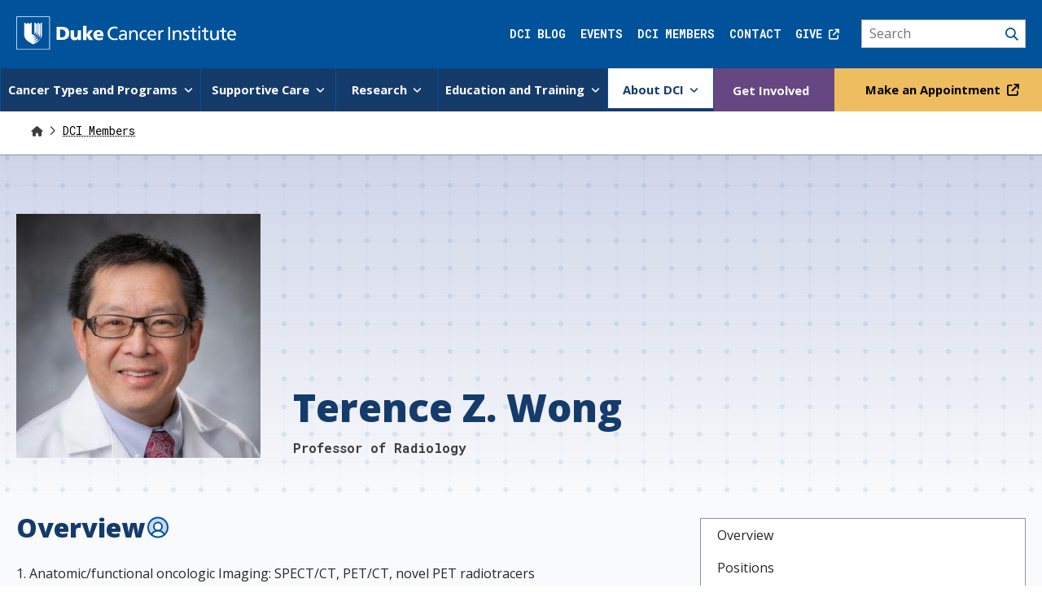

--- FILE ---
content_type: text/html; charset=UTF-8
request_url: https://www.dukecancerinstitute.org/dci-members/terence-z-wong
body_size: 25578
content:
<!DOCTYPE html>
<html lang="en" dir="ltr" prefix="og: https://ogp.me/ns#">
  <head>
    <meta charset="utf-8" />
<meta name="description" content="1. Anatomic/functional oncologic Imaging: SPECT/CT, PET/CT, novel PET radiotracers 2. Radiotheranostics, Radionuclide therapy of cancer, Radiation Therapy Planning 3. Imaging biomarkers for guiding treatment strategies 4. Multicenter clinical trial development (NCI National Clinical Trials Network)" />
<link rel="canonical" href="https://www.dukecancerinstitute.org/dci-members/terence-z-wong" />
<meta property="og:site_name" content="Duke Cancer Institute" />
<meta property="og:url" content="https://www.dukecancerinstitute.org/dci-members/terence-z-wong" />
<meta property="og:title" content="Terence Z. Wong" />
<meta name="Generator" content="Drupal 10 (https://www.drupal.org)" />
<meta name="MobileOptimized" content="width" />
<meta name="HandheldFriendly" content="true" />
<meta name="viewport" content="width=device-width, initial-scale=1.0" />
<link rel="icon" href="/themes/custom/dci/favicon.ico" type="image/vnd.microsoft.icon" />

    <title>Terence Z. Wong | Professor of Radiology | Duke Cancer Institute</title>

    <link rel="preconnect" href="https://fonts.googleapis.com">
    <link rel="preconnect" href="https://fonts.gstatic.com" crossorigin>
    <link rel="preload" as="style" href="https://fonts.googleapis.com/css2?family=Roboto+Mono:wght@300..700&display=swap" onload="this.onload=null;this.rel='stylesheet'">
    <link rel="preload" as="style" href="https://fonts.googleapis.com/css2?family=Open+Sans:wght@400..800&display=swap" onload="this.onload=null;this.rel='stylesheet'">
    <link rel="preload" as="style" media="all" href="https://alertbar.oit.duke.edu/sites/all/themes/blackwell/css/alert.css">

    <link rel="preload" as="image" href="/themes/custom/dci/images/checkerboard-lattice.svg" type="image/svg+xml">

    <link rel="stylesheet" media="all" href="/sites/default/files/css/css_qHA_9CXS61tTIcjPQQO1IWCpvV744wu4FqseWbf-kjk.css?delta=0&amp;language=en&amp;theme=dci&amp;include=eJw1i9EKgCAMAH9I8pPG0iWrTcOtsL-voN7uOC61TjH3Y0eZcMURcuJYpM0oL0J6O2blCuaXcC2wUKDhD27_-Glg3Xs7KYMe4gxGQskjqwW7zEnjjEY34eksew" />
<link rel="stylesheet" media="all" href="/sites/default/files/css/css_rb3la_mX56sUId3QVVLT8D_dCEnZ3LzDbh4D6c0IwEY.css?delta=1&amp;language=en&amp;theme=dci&amp;include=eJw1i9EKgCAMAH9I8pPG0iWrTcOtsL-voN7uOC61TjH3Y0eZcMURcuJYpM0oL0J6O2blCuaXcC2wUKDhD27_-Glg3Xs7KYMe4gxGQskjqwW7zEnjjEY34eksew" />
<link rel="stylesheet" media="all" href="https://alertbar.oit.duke.edu/sites/all/themes/blackwell/css/alert.css" defer async />

    <script type="application/json" data-drupal-selector="drupal-settings-json">{"path":{"baseUrl":"\/","pathPrefix":"","currentPath":"node\/3274","currentPathIsAdmin":false,"isFront":false,"currentLanguage":"en","isloggedin":false},"pluralDelimiter":"\u0003","suppressDeprecationErrors":true,"gtag":{"tagId":"","consentMode":false,"otherIds":[],"events":[],"additionalConfigInfo":[]},"ajaxPageState":{"libraries":"[base64]","theme":"dci","theme_token":null},"ajaxTrustedUrl":[],"gtm":{"tagId":null,"settings":{"data_layer":"dataLayer","include_classes":false,"allowlist_classes":"","blocklist_classes":"","include_environment":false,"environment_id":"","environment_token":""},"tagIds":["GTM-TS7F5XWZ"]},"improved_multi_select":{"selectors":["select#edit-field-topics","select#edit-field-oncology-group-override"],"filtertype":"partial","placeholder_text":"","orderable":false,"js_regex":false,"groupresetfilter":false,"remove_required_attr":false,"buttontext_add":"\u003E","buttontext_addall":"\u00bb","buttontext_del":"\u003C","buttontext_delall":"\u00ab","buttontext_moveup":"Move up","buttontext_movedown":"Move down"},"data":{"extlink":{"extTarget":true,"extTargetAppendNewWindowDisplay":false,"extTargetAppendNewWindowLabel":"(opens in a new window)","extTargetNoOverride":true,"extNofollow":true,"extTitleNoOverride":false,"extNoreferrer":true,"extFollowNoOverride":true,"extClass":"ext","extLabel":"","extImgClass":false,"extSubdomains":false,"extExclude":"","extInclude":"","extCssExclude":"","extCssInclude":"","extCssExplicit":"","extAlert":false,"extAlertText":"This link will take you to an external web site. We are not responsible for their content.","extHideIcons":false,"mailtoClass":"0","telClass":"0","mailtoLabel":"(link sends email)","telLabel":"(link is a phone number)","extUseFontAwesome":true,"extIconPlacement":"append","extPreventOrphan":false,"extFaLinkClasses":"fa fa-external-link","extFaMailtoClasses":"fa fa-envelope-o","extAdditionalLinkClasses":"","extAdditionalMailtoClasses":"","extAdditionalTelClasses":"","extFaTelClasses":"fa fa-phone","allowedDomains":null,"extExcludeNoreferrer":""}},"dci":{"clinical_trails_data":[],"duke_id":"0019072","news":{"unpinned_news":{"dci_news":[{"published_date":1746623479,"type":"blog","title":"Duke a Leading Provider of Radiotheranostics Treatments for Prostate Cancer","link":"https:\/\/physicians.dukehealth.org\/articles\/duke-leading-provider-radiotheranostics-treatments-prostate-cancer","link_is_external":false,"source":"Clinical Practice Today","image":{"image_uri":"https:\/\/www.dukecancerinstitute.org\/sites\/default\/files\/styles\/center_news_entry\/public\/MC-4046%20Images%20for%20CPT%20212_Cancer_870x300.png?itok=qI_-dwqU","image_alt":"Cancer malignant cells - 3d rendered image, abstract enhanced scanning electron micrograph (SEM) of cancer malignant cells."},"pin_to_top":0},{"published_date":1757706001,"type":"blog","title":"Radiopharmaceutical Therapy Leads to Dramatic PSA Reduction for Patient with Metastatic Prostate Cancer","link":"https:\/\/physicians.dukehealth.org\/articles\/radiopharmaceutical-therapy-leads-dramatic-psa-reduction-patient-metastatic-prostate","link_is_external":false,"source":"Clinical Practice Today","image":{"image_uri":"https:\/\/www.dukecancerinstitute.org\/sites\/default\/files\/styles\/center_news_entry\/public\/2023-08\/blog_prostateweb_0.jpg?itok=fSpRxI3h","image_alt":"Prostate"},"pin_to_top":0},{"published_date":1767808771,"type":"blog","title":"Advancing Radiotheranostics at Duke Through Prostate, Neuroendocrine Cancer Research","link":"https:\/\/www.dukecancerinstitute.org\/blogs\/advancing-radiotheranostics-duke-through-prostate-neuroendocrine-cancer-research","link_is_external":false,"source":"Duke Cancer Institute Blog","image":{"image_uri":"https:\/\/www.dukecancerinstitute.org\/sites\/default\/files\/styles\/center_news_entry\/public\/MC-4046%20Images%20for%20CPT%20212_Cancer_870x300.png?itok=qI_-dwqU","image_alt":"Cancer malignant cells - 3d rendered image, abstract enhanced scanning electron micrograph (SEM) of cancer malignant cells."},"pin_to_top":0}]}},"news_load_more_button":"Load More","news_in_the_news_header":"In the News","dh_news_api_domain_url":"https:\/\/www.dukehealth.org","cta_text":"Learn more about this provider and how to schedule an appointment.","cta_button_text":"Visit Dukehealth.org","grants":{"total":11,"items":[{"title":"Positron Emission Tomography using 64Cu-SAR-bisPSMA in participants with high-risk prostate cancer prior to radical prostatectomy: A prospective, single-arm, multi-center, blinded-review, Phase 3 diagnostic performance study","link":"https:\/\/scholars.duke.edu\/individual\/gra296686","year":"2024-2027","grantedBy":"Clarity Pharmaceuticals Pty Ltd (Clarity Pharmaceuticals)"},{"title":"ECOG-ACRIN Operations Center - Clinical Trials","link":"https:\/\/scholars.duke.edu\/individual\/gra288951","year":"2019-2026","grantedBy":"ECOG-ACRIN Medical Research Foundation Inc."},{"title":"Clinical Utility of Fluoroestradiol F18 PET\/CT in Metastatic Breast Cancer Patients with\r\nER-Positive and HER2-Negative Primary Lesions after Progression on First Line Hormonal\r\nTherapy","link":"https:\/\/scholars.duke.edu\/individual\/gra278477","year":"2023-2025","grantedBy":"Zionexa S.A.S."},{"title":"A Prospective, Phase 3, Multi-Center, Single-Arm, Imaging Study Investigating the Safety and Diagnostic Performance of rhPSMA-7.3 (18F) PET Ligand in Men with Newly Diagnosed Prostate Cancer","link":"https:\/\/scholars.duke.edu\/individual\/gra260110","year":"2020-2022","grantedBy":"Blue Earth Diagnostics"},{"title":"ECOG-ACRIN Operations Center Grant","link":"https:\/\/scholars.duke.edu\/individual\/gra239478","year":"2018-2019","grantedBy":"American College of Radiology Imaging Network"},{"title":"Simultaneous Emission and Transmission Mammotomography","link":"https:\/\/scholars.duke.edu\/individual\/gra186720","year":"2002-2014","grantedBy":"National Institutes of Health"},{"title":"ACRIN Committee or Subcommittee Chair Agreement","link":"https:\/\/scholars.duke.edu\/individual\/gra195612","year":"2013-2013","grantedBy":"American College of Radiology Imaging Network"},{"title":"Cross-disciplinary Training in Medical Physics","link":"https:\/\/scholars.duke.edu\/individual\/gra179700","year":"2007-2013","grantedBy":"National Institutes of Health"},{"title":"Radiation-Induced Cardiopulmonary Injury in Humans","link":"https:\/\/scholars.duke.edu\/individual\/gra143982","year":"1996-2008","grantedBy":"National Institutes of Health"},{"title":"Phase II Study of 44Gy from 131I-81C6 for CNS Tumors","link":"https:\/\/scholars.duke.edu\/individual\/gra128988","year":"2003-2006","grantedBy":"National Institutes of Health"},{"title":"Predicting Human Tumor Response by 31p MRS","link":"https:\/\/scholars.duke.edu\/individual\/gra102082","year":"1995-2001","grantedBy":"National Institutes of Health"}]},"publications":{"academic":{"total":155,"label":"Academics Articles","items":[{"title":"The GIANT Trial (ECOG-ACRIN EA2186) Methods Paper: A Randomized Phase II Study Of Gemcitabine And Nab-paclitaxel Compared With 5-fluorouracil, Leucovorin, And Liposomal Irinotecan In Older Patients With Treatment-na\u00efve Metastatic Pancreatic Cancer - Defi","link":"https:\/\/scholars.duke.edu\/individual\/pub1570209","year":"2023","granted_by":"J Geriatr Oncol"},{"title":"Increased Tryptophan, But Not Increased Glucose Metabolism, Predict Resistance Of Pembrolizumab In Stage III\/IV Melanoma.","link":"https:\/\/scholars.duke.edu\/individual\/pub1588031","year":"2023","granted_by":"Oncoimmunology"},{"title":"IV Contrast Material For PET\/CT: Point-Putting The CT Into PET\/CT.","link":"https:\/\/scholars.duke.edu\/individual\/pub1521896","year":"2022","granted_by":"AJR Am J Roentgenol"},{"title":"18F-FDG-PET\/CT Imaging For Gastrointestinal Malignancies.","link":"https:\/\/scholars.duke.edu\/individual\/pub1494608","year":"2021","granted_by":"Radiol Clin North Am"},{"title":"Tumor Protein P53 Mutation In Archived Tumor Samples From A 12-year Survivor Of Stage 4 Pancreatic Ductal Adenocarcinoma May Predict Long-term Survival With DeltaRex-G: A Case Report And Literature Review.","link":"https:\/\/scholars.duke.edu\/individual\/pub1488888","year":"2021","granted_by":"Mol Clin Oncol"},{"title":"Neuroendocrine And Adrenal Tumors, Version 2.2021, NCCN Clinical Practice Guidelines In Oncology.","link":"https:\/\/scholars.duke.edu\/individual\/pub1492756","year":"2021","granted_by":"J Natl Compr Canc Netw"},{"title":"Evaluating Alzheimer Disease With Flortaucipir And Florbetapir PET: A Clinical Case Series.","link":"https:\/\/scholars.duke.edu\/individual\/pub1472424","year":"2021","granted_by":"Clin Nucl Med"},{"title":"Complete Evaluation Of Dementia: PET And MRI Correlation And Diagnosis For The Neuroradiologist.","link":"https:\/\/scholars.duke.edu\/individual\/pub1482012","year":"2021","granted_by":"AJNR Am J Neuroradiol"},{"title":"Implementation Of A Hepatic Artery Infusion Program: Initial Patient Selection And Perioperative Outcomes Of Concurrent Hepatic Artery Infusion And Systemic Chemotherapy For Colorectal Liver Metastases.","link":"https:\/\/scholars.duke.edu\/individual\/pub1454414","year":"2020","granted_by":"Ann Surg Oncol"},{"title":"Early 18F-FDG-PET Response During Radiation Therapy For HPV-Related Oropharyngeal Cancer May Predict Disease Recurrence.","link":"https:\/\/scholars.duke.edu\/individual\/pub1456303","year":"2020","granted_by":"Int J Radiat Oncol Biol Phys"},{"title":"Pilot Study Of [18F] Fluorodeoxyglucose Positron Emission Tomography (FDG-PET)\/Magnetic Resonance Imaging (MRI) For Staging Of Muscle-invasive Bladder Cancer (MIBC).","link":"https:\/\/scholars.duke.edu\/individual\/pub1434765","year":"2020","granted_by":"Clin Genitourin Cancer"},{"title":"Quality Improvement Initiatives To Assess And Improve PET\/CT Injection Infiltration Rates At Multiple Centers.","link":"https:\/\/scholars.duke.edu\/individual\/pub1393525","year":"2019","granted_by":"J Nucl Med Technol"},{"title":"Changes On Midchemoradiation Therapy Fluorodeoxyglucose Positron Emission Tomography For Cervical Cancer Are Associated With Prognosis.","link":"https:\/\/scholars.duke.edu\/individual\/pub1395940","year":"2019","granted_by":"Int J Radiat Oncol Biol Phys"},{"title":"Molecular Imaging And Therapy For Neuroendocrine Tumors.","link":"https:\/\/scholars.duke.edu\/individual\/pub1406491","year":"2019","granted_by":"Curr Treat Options Oncol"},{"title":"Visual And Semiquantitative Analysis Of 82Rb Uptake In Malignant Tumors On PET\/CT: First Systematic Analysis.","link":"https:\/\/scholars.duke.edu\/individual\/pub1431927","year":"2019","granted_by":"Nucl Med Commun"},{"title":"Financial Management Skills In Aging, MCI And Dementia: Cross Sectional Relationship To 18F-Florbetapir PET Cortical \u03b2-amyloid Deposition.","link":"https:\/\/scholars.duke.edu\/individual\/pub1417988","year":"2019","granted_by":"J Prev Alzheimers Dis"},{"title":"How Good Is Positron Emission Tomography At Detecting Previously-Occult Metastatic Lung Cancer At Diagnosis?","link":"https:\/\/scholars.duke.edu\/individual\/pub1373751","year":"2018","granted_by":"Int J Radiat Oncol Biol Phys"},{"title":"Predictors Of Survival In 211 Patients With Stage IV Pulmonary And Gastroenteropancreatic MIBG-Positive Neuroendocrine Tumors Treated With 131I-MIBG.","link":"https:\/\/scholars.duke.edu\/individual\/pub1319377","year":"2018","granted_by":"J Nucl Med"},{"title":"NCCN Guidelines Insights: Neuroendocrine And Adrenal Tumors, Version 2.2018.","link":"https:\/\/scholars.duke.edu\/individual\/pub1325270","year":"2018","granted_by":"J Natl Compr Canc Netw"},{"title":"Pitfalls Of Post-treatment PET After De-intensified Chemoradiotherapy For HPV-associated Oropharynx Cancer: Secondary Analysis Of A Phase 2 Trial.","link":"https:\/\/scholars.duke.edu\/individual\/pub1431928","year":"2018","granted_by":"Oral Oncol"},{"title":"Early Cardiac Perfusion Defects After Left-sided Radiation Therapy For Breast Cancer: Is There A Volume Response?","link":"https:\/\/scholars.duke.edu\/individual\/pub1254986","year":"2017","granted_by":"Breast Cancer Res Treat"},{"title":"Hybrid PET\/MR: State-of-the-Art And Future Challenges.","link":"https:\/\/scholars.duke.edu\/individual\/pub1431929","year":"2017","granted_by":"Magn Reson Imaging Clin N Am"},{"title":"Integration Of PET\/MR Hybrid Imaging Into Radiation Therapy Treatment.","link":"https:\/\/scholars.duke.edu\/individual\/pub1250703","year":"2017","granted_by":"Magn Reson Imaging Clin N Am"},{"title":"Patient And Tumor Characteristics Predictive Of An Elevated Hepatopulmonary Shunt Fraction Before Radioembolization Of Hepatic Tumors.","link":"https:\/\/scholars.duke.edu\/individual\/pub1129641","year":"2016","granted_by":"Nucl Med Commun"},{"title":"ACR-ASNR Practice Parameter For Brain PET\/CT Imaging Dementia.","link":"https:\/\/scholars.duke.edu\/individual\/pub1111354","year":"2016","granted_by":"Clin Nucl Med"},{"title":"MR-PET Co-registration In Upper Abdominal Imaging: Quantitative Comparison Of Two Different T1-weighted Gradient Echo Sequences: Initial Observations.","link":"https:\/\/scholars.duke.edu\/individual\/pub1345011","year":"2015","granted_by":"Abdom Imaging"},{"title":"MR-PET Evaluation Of 1-month Post-ablation Therapy For Hepatocellular Carcinoma: Preliminary Observations.","link":"https:\/\/scholars.duke.edu\/individual\/pub1345010","year":"2015","granted_by":"Abdom Imaging"},{"title":"Impact Of Delayed Lymphoscintigraphy For Sentinel Lymphnode Biopsy For Breast Cancer.","link":"https:\/\/scholars.duke.edu\/individual\/pub1072713","year":"2015","granted_by":"J Surg Oncol"},{"title":"Florbetapir F 18 Amyloid PET And 36-month Cognitive Decline: A Prospective Multicenter Study.","link":"https:\/\/scholars.duke.edu\/individual\/pub1024957","year":"2014","granted_by":"Mol Psychiatry"},{"title":"Impact Of \u00b9\u2078F-florbetapir PET Imaging Of \u03b2-amyloid Neuritic Plaque Density On Clinical Decision-making.","link":"https:\/\/scholars.duke.edu\/individual\/pub947914","year":"2014","granted_by":"Neurocase"},{"title":"A Phase 1 Study Of 131I-CLR1404 In Patients With Relapsed Or Refractory Advanced Solid Tumors: Dosimetry, Biodistribution, Pharmacokinetics, And Safety.","link":"https:\/\/scholars.duke.edu\/individual\/pub1050397","year":"2014","granted_by":"PLoS One"},{"title":"PET With 62Cu-ATSM And 62Cu-PTSM Is A Useful Imaging Tool For Hypoxia And Perfusion In Pulmonary Lesions.","link":"https:\/\/scholars.duke.edu\/individual\/pub967238","year":"2013","granted_by":"AJR Am J Roentgenol"},{"title":"Cortical \u03b2-amyloid Levels And Neurocognitive Performance After Cardiac Surgery.","link":"https:\/\/scholars.duke.edu\/individual\/pub963455","year":"2013","granted_by":"BMJ Open"},{"title":"Mapping The Effects Of ApoE4, Age And Cognitive Status On 18F-florbetapir PET Measured Regional Cortical Patterns Of Beta-amyloid Density And Growth.","link":"https:\/\/scholars.duke.edu\/individual\/pub941185","year":"2013","granted_by":"Neuroimage"},{"title":"Positron Emission Tomography In Radiation Treatment Planning: The Potential Of Metabolic Imaging.","link":"https:\/\/scholars.duke.edu\/individual\/pub960383","year":"2013","granted_by":"Radiol Clin North Am"},{"title":"FDG-PET\/CT Characterization Of Adrenal Nodules: Diagnostic Accuracy And Interreader Agreement Using Quantitative And Qualitative Methods.","link":"https:\/\/scholars.duke.edu\/individual\/pub953877","year":"2013","granted_by":"Acad Radiol"},{"title":"Does The Preparation And Utilization Of 99mTc-sulfur Colloid Affect The Outcomes Of Breast Lymphoscintigraphy?","link":"https:\/\/scholars.duke.edu\/individual\/pub942071","year":"2013","granted_by":"J Nucl Med Technol"},{"title":"Radium-223 Chloride: A Potential New Treatment For Castration-resistant Prostate Cancer Patients With Metastatic Bone Disease.","link":"https:\/\/scholars.duke.edu\/individual\/pub810399","year":"2013","granted_by":"Cancer Manag Res"},{"title":"Assessing The Impact Of Radiation-induced Changes In Soft Tissue Density \u2215 Thickness On The Study Of Radiation-induced Perfusion Changes In The Lung And Heart.","link":"https:\/\/scholars.duke.edu\/individual\/pub767743","year":"2012","granted_by":"Med Phys"},{"title":"Quantification Of Tc-99m Sestamibi Distribution In Normal Breast Tissue Using Dedicated Breast SPECT-CT","link":"https:\/\/scholars.duke.edu\/individual\/pub796598","year":"2012","granted_by":"Lecture Notes in Computer Science Including Subseries Lecture Notes in Artificial Intelligence and Lecture Notes in Bioinformatics"},{"title":"A Multicenter Prospective Evaluation Of The Clinical Utility Of F-18 FDG-PET\/CT In Patients With AJCC Stage IIIB Or IIIC Extremity Melanoma.","link":"https:\/\/scholars.duke.edu\/individual\/pub747272","year":"2012","granted_by":"Ann Surg"},{"title":"R. Edward Coleman, MD, 1943-2012.","link":"https:\/\/scholars.duke.edu\/individual\/pub802978","year":"2012","granted_by":"J Nucl Med"},{"title":"How Much Is A Picture Worth? Putting Amyloid Imaging To The Test.","link":"https:\/\/scholars.duke.edu\/individual\/pub817384","year":"2012","granted_by":"Dement Geriatr Cogn Dis Extra"},{"title":"111-In-capromab Pendetide Imaging Using Hybrid-\u03b3 Camera-computer Tomography Technology Is Not Reliable In Detecting Seminal Vesicle Invasion In Patients With Prostate Cancer.","link":"https:\/\/scholars.duke.edu\/individual\/pub727367","year":"2012","granted_by":"Urol Oncol"},{"title":"Initial In Vivo Quantification Of Tc-99m Sestamibi Uptake As A Function Of Tissue Type In Healthy Breasts Using Dedicated Breast SPECT-CT.","link":"https:\/\/scholars.duke.edu\/individual\/pub802493","year":"2012","granted_by":"J Oncol"},{"title":"Colocalization Of Gadolinium-diethylene Triamine Pentaacetic Acid With High-molecular-weight Molecules After Intracerebral Convection-enhanced Delivery In Humans.","link":"https:\/\/scholars.duke.edu\/individual\/pub740083","year":"2011","granted_by":"Neurosurgery"},{"title":"62CUATSM AND 62CUPTSM PET IS A USEFUL IMAGING TOOL FOR HYPOXIA AND PERFUSION IN LUNG CANCER","link":"https:\/\/scholars.duke.edu\/individual\/pub873401","year":"2011","granted_by":"JOURNAL OF THORACIC ONCOLOGY"},{"title":"Prognostic Significance Of Parameters Derived From Co-registered 18F-fluorodeoxyglucose PET And Contrast-enhanced MRI In Patients With High-grade Glioma.","link":"https:\/\/scholars.duke.edu\/individual\/pub758991","year":"2011","granted_by":"Br J Radiol"},{"title":"Evaluation Of 18F-FDG PET And MRI Associations In Pediatric Diffuse Intrinsic Brain Stem Glioma: A Report From The Pediatric Brain Tumor Consortium.","link":"https:\/\/scholars.duke.edu\/individual\/pub806824","year":"2011","granted_by":"J Nucl Med"},{"title":"Utility Of FDG PET\/CT In Inflammatory Cardiovascular Disease.","link":"https:\/\/scholars.duke.edu\/individual\/pub761559","year":"2011","granted_by":"Radiographics"},{"title":"The Role Of Adaptive And Functional Imaging Modalities In Radiation Therapy: Approach And Application From A Radiation Oncology Perspective.","link":"https:\/\/scholars.duke.edu\/individual\/pub745446","year":"2010","granted_by":"Semin Ultrasound CT MR"},{"title":"A Systematic Review Of The Factors Affecting Accuracy Of SUV Measurements.","link":"https:\/\/scholars.duke.edu\/individual\/pub743254","year":"2010","granted_by":"AJR Am J Roentgenol"},{"title":"Colonic Schwannoma Visualized On FDG PET\/CT.","link":"https:\/\/scholars.duke.edu\/individual\/pub719097","year":"2010","granted_by":"Clin Nucl Med"},{"title":"Radiation-induced Reductions In Regional Lung Perfusion: 0.1-12 Year Data From A Prospective Clinical Study.","link":"https:\/\/scholars.duke.edu\/individual\/pub714879","year":"2010","granted_by":"Int J Radiat Oncol Biol Phys"},{"title":"Regional Lung Density Changes After Radiation Therapy For Tumors In And Around Thorax.","link":"https:\/\/scholars.duke.edu\/individual\/pub721653","year":"2010","granted_by":"Int J Radiat Oncol Biol Phys"},{"title":"Utility Of Functional Imaging In Prediction Or Assessment Of Treatment Response And Prognosis Following Thermotherapy.","link":"https:\/\/scholars.duke.edu\/individual\/pub744417","year":"2010","granted_by":"Int J Hyperthermia"},{"title":"Utilization Of (111)In-Capromab Pendetide SPECT-CT For Detecting Seminal Vesicle Invasion With Recurrent Prostate Cancer After Primary In Situ Therapy.","link":"https:\/\/scholars.duke.edu\/individual\/pub727368","year":"2009","granted_by":"Int J Urol"},{"title":"Accuracy Of Real Time Noninvasive Temperature Measurements Using Magnetic Resonance Thermal Imaging In Patients Treated For High Grade Extremity Soft Tissue Sarcomas.","link":"https:\/\/scholars.duke.edu\/individual\/pub736627","year":"2009","granted_by":"Med Phys"},{"title":"Use Of 111in-capromab Pendetide Immunoscintigraphy To Image Localized Prostate Cancer Foci Within The Prostate Gland.","link":"https:\/\/scholars.duke.edu\/individual\/pub725203","year":"2009","granted_by":"J Urol"},{"title":"Dynamic Contrast-enhanced Magnetic Resonance Imaging As A Predictor Of Clinical Outcome In Canine Spontaneous Soft Tissue Sarcomas Treated With Thermoradiotherapy.","link":"https:\/\/scholars.duke.edu\/individual\/pub714739","year":"2009","granted_by":"Clin Cancer Res"},{"title":"Association Between RT-induced Changes In Lung Tissue Density And Global Lung Function.","link":"https:\/\/scholars.duke.edu\/individual\/pub721654","year":"2009","granted_by":"Int J Radiat Oncol Biol Phys"},{"title":"Efficacy, Safety, And Biomarkers Of Neoadjuvant Bevacizumab, Radiation Therapy, And Fluorouracil In Rectal Cancer: A Multidisciplinary Phase II Study.","link":"https:\/\/scholars.duke.edu\/individual\/pub721801","year":"2009","granted_by":"J Clin Oncol"},{"title":"Dose-dependent Effects Of Radiation Therapy On Cerebral Blood Flow, Metabolism, And Neurocognitive Dysfunction.","link":"https:\/\/scholars.duke.edu\/individual\/pub710794","year":"2009","granted_by":"Int J Radiat Oncol Biol Phys"},{"title":"Clinical Utility Of Magnetic Resonance Thermal Imaging (MRTI) For Realtime Guidance Of Deep Hyperthermia.","link":"https:\/\/scholars.duke.edu\/individual\/pub764695","year":"2009","granted_by":"Proc SPIE Int Soc Opt Eng"},{"title":"Adrenal Nodules At FDG PET\/CT In Patients Known To Have Or Suspected Of Having Lung Cancer: A Proposal For An Efficient Diagnostic Algorithm.","link":"https:\/\/scholars.duke.edu\/individual\/pub715017","year":"2009","granted_by":"Radiology"},{"title":"DCE-MRI Parameters Have Potential To Predict Response Of Locally Advanced Breast Cancer Patients To Neoadjuvant Chemotherapy And Hyperthermia: A Pilot Study.","link":"https:\/\/scholars.duke.edu\/individual\/pub716766","year":"2009","granted_by":"Int J Hyperthermia"},{"title":"I-131, I-123, And F-18 FDG-PET Imaging In A Patient With Diffuse Sclerosing Variant Of Papillary Thyroid Cancer.","link":"https:\/\/scholars.duke.edu\/individual\/pub714849","year":"2008","granted_by":"Clin Nucl Med"},{"title":"Interpretation And Reporting Of Positron Emission Tomography-computed Tomographic Scans.","link":"https:\/\/scholars.duke.edu\/individual\/pub714819","year":"2008","granted_by":"Semin Ultrasound CT MR"},{"title":"Lipid-poor Adenomas On Unenhanced CT: Does Histogram Analysis Increase Sensitivity Compared With A Mean Attenuation Threshold?","link":"https:\/\/scholars.duke.edu\/individual\/pub715012","year":"2008","granted_by":"AJR Am J Roentgenol"},{"title":"Intracerebral Infusion Of An EGFR-targeted Toxin In Recurrent Malignant Brain Tumors.","link":"https:\/\/scholars.duke.edu\/individual\/pub724105","year":"2008","granted_by":"Neuro Oncol"},{"title":"Use Of Local (111)in-capromab Pendetide Scan Results To Predict Outcome After Salvage Radiotherapy For Prostate Cancer.","link":"https:\/\/scholars.duke.edu\/individual\/pub714878","year":"2008","granted_by":"Int J Radiat Oncol Biol Phys"},{"title":"The Association Between RT-induced Changes In Lung Density And Global Lung Function","link":"https:\/\/scholars.duke.edu\/individual\/pub888996","year":"2008","granted_by":"Journal of Clinical Oncology"},{"title":"The Association Between RT-induced Changes In Lung Density And Global Lung Function.","link":"https:\/\/scholars.duke.edu\/individual\/pub1161897","year":"2008","granted_by":"J Clin Oncol"},{"title":"A Pilot Study: 131I-antitenascin Monoclonal Antibody 81c6 To Deliver A 44-Gy Resection Cavity Boost.","link":"https:\/\/scholars.duke.edu\/individual\/pub724104","year":"2008","granted_by":"Neuro Oncol"},{"title":"PET Of Hypoxia And Perfusion With 62Cu-ATSM And 62Cu-PTSM Using A 62Zn\/62Cu Generator.","link":"https:\/\/scholars.duke.edu\/individual\/pub722098","year":"2008","granted_by":"AJR Am J Roentgenol"},{"title":"Clinical Experience With Alpha-particle Emitting 211At: Treatment Of Recurrent Brain Tumor Patients With 211At-labeled Chimeric Antitenascin Monoclonal Antibody 81C6.","link":"https:\/\/scholars.duke.edu\/individual\/pub724110","year":"2008","granted_by":"J Nucl Med"},{"title":"Quantitative Effects Of Contrast Enhanced CT Attenuation Correction On PET SUV Measurements.","link":"https:\/\/scholars.duke.edu\/individual\/pub743137","year":"2008","granted_by":"Mol Imaging Biol"},{"title":"Initial Patient Study With Dedicated Dual-modality SPECT-CT Mammotomography","link":"https:\/\/scholars.duke.edu\/individual\/pub802510","year":"2007","granted_by":"IEEE Nuclear Science Symposium Conference Record"},{"title":"Prospective Assessment Of Radiotherapy-associated Cardiac Toxicity In Breast Cancer Patients: Analysis Of Data 3 To 6 Years After Treatment.","link":"https:\/\/scholars.duke.edu\/individual\/pub714870","year":"2007","granted_by":"Cancer"},{"title":"PET\/CT Protocols And Practical Issues For The Evaluation Of Patients With Head And Neck Cancer.","link":"https:\/\/scholars.duke.edu\/individual\/pub806825","year":"2007","granted_by":"PET Clin"},{"title":"Clinical Utility Of A Patient-specific Algorithm For Simulating Intracerebral Drug Infusions.","link":"https:\/\/scholars.duke.edu\/individual\/pub722173","year":"2007","granted_by":"Neuro Oncol"},{"title":"Head And Neck Cancer: Dedicated FDG PET\/CT Protocol For Detection--phantom And Initial Clinical Studies.","link":"https:\/\/scholars.duke.edu\/individual\/pub743146","year":"2007","granted_by":"Radiology"},{"title":"Complete Pathological Response To Bevacizumab And Chemoradiation In Advanced Rectal Cancer.","link":"https:\/\/scholars.duke.edu\/individual\/pub722933","year":"2007","granted_by":"Nat Clin Pract Oncol"},{"title":"Updated Assessment Of The Six-minute Walk Test As Predictor Of Acute Radiation-induced Pneumonitis.","link":"https:\/\/scholars.duke.edu\/individual\/pub714858","year":"2007","granted_by":"Int J Radiat Oncol Biol Phys"},{"title":"Practical Approach To Diagnostic CT Combined With PET.","link":"https:\/\/scholars.duke.edu\/individual\/pub715335","year":"2007","granted_by":"AJR Am J Roentgenol"},{"title":"Intracerebral Infusate Distribution By Convection-enhanced Delivery In Humans With Malignant Gliomas: Descriptive Effects Of Target Anatomy And Catheter Positioning.","link":"https:\/\/scholars.duke.edu\/individual\/pub722134","year":"2007","granted_by":"Neurosurgery"},{"title":"Prospective Assessment Of Dosimetric\/physiologic-based Models For Predicting Radiation Pneumonitis.","link":"https:\/\/scholars.duke.edu\/individual\/pub806826","year":"2007","granted_by":"Int J Radiat Oncol Biol Phys"},{"title":"Neurosurgical Procedures Monitored By Intraoperative MRI","link":"https:\/\/scholars.duke.edu\/individual\/pub1507367","year":"2007","granted_by":"Emagres"},{"title":"Impact Of Patient-specific Factors, Irradiated Left Ventricular Volume, And Treatment Set-up Errors On The Development Of Myocardial Perfusion Defects After Radiation Therapy For Left-sided Breast Cancer.","link":"https:\/\/scholars.duke.edu\/individual\/pub714818","year":"2006","granted_by":"Int J Radiat Oncol Biol Phys"},{"title":"A Tracer Dose Of Technetium-99m-labeled Liposomes Can Estimate The Effect Of Hyperthermia On Intratumoral Doxil Extravasation.","link":"https:\/\/scholars.duke.edu\/individual\/pub714827","year":"2006","granted_by":"Clin Cancer Res"},{"title":"Chimeric Murine\/human IgG(2) Anti-tenascin 81C6 Monoclonal Antibody: Phase I Trial In Patients With Malignant Glioma Of A Construct With Improved Stability","link":"https:\/\/scholars.duke.edu\/individual\/pub865396","year":"2006","granted_by":"EUROPEAN JOURNAL OF NUCLEAR MEDICINE AND MOLECULAR IMAGING"},{"title":"Novel Human IgG2b\/murine Chimeric Antitenascin Monoclonal Antibody Construct Radiolabeled With 131I And Administered Into The Surgically Created Resection Cavity Of Patients With Malignant Glioma: Phase I Trial Results.","link":"https:\/\/scholars.duke.edu\/individual\/pub732182","year":"2006","granted_by":"J Nucl Med"},{"title":"Intertumoral Differences In Hypoxia Selectivity Of The PET Imaging Agent 64Cu(II)-diacetyl-bis(N4-methylthiosemicarbazone).","link":"https:\/\/scholars.duke.edu\/individual\/pub739462","year":"2006","granted_by":"J Nucl Med"},{"title":"3\u0027-Deoxy-3\u0027-[F-18]fluorothymidine Positron Emission Tomography In Patients With Recurrent Glioblastoma Multiforme: Comparison With Gd-DTPA Enhanced Magnetic Resonance Imaging.","link":"https:\/\/scholars.duke.edu\/individual\/pub743149","year":"2006","granted_by":"Mol Imaging Biol"},{"title":"Salvage Radioimmunotherapy With Murine Iodine-131-labeled Antitenascin Monoclonal Antibody 81C6 For Patients With Recurrent Primary And Metastatic Malignant Brain Tumors: Phase II Study Results.","link":"https:\/\/scholars.duke.edu\/individual\/pub732181","year":"2006","granted_by":"J Clin Oncol"},{"title":"Diagnosis Of A Solitary Cardiac Metastasis From Ocular Melanoma.","link":"https:\/\/scholars.duke.edu\/individual\/pub726573","year":"2005","granted_by":"J Thorac Cardiovasc Surg"},{"title":"The Incidence And Functional Consequences Of RT-associated Cardiac Perfusion Defects.","link":"https:\/\/scholars.duke.edu\/individual\/pub714877","year":"2005","granted_by":"Int J Radiat Oncol Biol Phys"},{"title":"Dosimetry And Radiographic Analysis Of 131I-labeled Anti-tenascin 81C6 Murine Monoclonal Antibody In Newly Diagnosed Patients With Malignant Gliomas: A Phase II Study.","link":"https:\/\/scholars.duke.edu\/individual\/pub730634","year":"2005","granted_by":"J Nucl Med"},{"title":"ProstaScint (capromab Pendetide) Imaging Using Hybrid Gamma Camera-CT Technology.","link":"https:\/\/scholars.duke.edu\/individual\/pub743145","year":"2005","granted_by":"AJR Am J Roentgenol"},{"title":"Characterizing Tumor Changes During Neoadjuvant Treatment Of Locally Advanced Breast Cancer Patients (LABC) Using Dynamic-enhanced Magnetic Resonance Imaging (DE-MRI)","link":"https:\/\/scholars.duke.edu\/individual\/pub686415","year":"2005","granted_by":"Proc. SPIE - Int. Soc. Opt. Eng. (USA)"},{"title":"Predicting Radiotherapy-induced Cardiac Perfusion Defects.","link":"https:\/\/scholars.duke.edu\/individual\/pub714764","year":"2005","granted_by":"Med Phys"},{"title":"Comparison Of Tc99m-DTPA And Indium-111 DTPA Studies Of Baclofen Pump Function.","link":"https:\/\/scholars.duke.edu\/individual\/pub714856","year":"2004","granted_by":"Clin Nucl Med"},{"title":"Using FDG-PET Activity As A Surrogate For Tumor Cell Density And Its Effect On Equivalent Uniform Dose Calculation.","link":"https:\/\/scholars.duke.edu\/individual\/pub714826","year":"2004","granted_by":"Med Phys"},{"title":"Feasibility Of Optimizing The Dose Distribution In Lung Tumors Using Fluorine-18-fluorodeoxyglucose Positron Emission Tomography And Single Photon Emission Computed Tomography Guided Dose Prescriptions.","link":"https:\/\/scholars.duke.edu\/individual\/pub714696","year":"2004","granted_by":"Med Phys"},{"title":"Positron Emission Tomography With 2-deoxy-2-[(18)F]fluoro-D-glucose For Evaluating Local And Distant Disease In Patients With Cervical Cancer.","link":"https:\/\/scholars.duke.edu\/individual\/pub714829","year":"2004","granted_by":"Mol Imaging Biol"},{"title":"PET And Brain Tumor Image Fusion.","link":"https:\/\/scholars.duke.edu\/individual\/pub743135","year":"2004","granted_by":"Cancer J"},{"title":"Progress Report Of A Phase I Study Of The Intracerebral Microinfusion Of A Recombinant Chimeric Protein Composed Of Transforming Growth Factor (TGF)-alpha And A Mutated Form Of The Pseudomonas Exotoxin Termed PE-38 (TP-38) For The Treatment Of Malignant ","link":"https:\/\/scholars.duke.edu\/individual\/pub709787","year":"2003","granted_by":"J Neurooncol"},{"title":"Symptomatic Cardiac Events Following Radiation Therapy For Left-sided Breast Cancer: Possible Association With Radiation Therapy-induced Changes In Regional Perfusion.","link":"https:\/\/scholars.duke.edu\/individual\/pub761090","year":"2003","granted_by":"Clin Breast Cancer"},{"title":"The Role Of PET Scanning In The Detection Of Recurrent Cervical Cancer.","link":"https:\/\/scholars.duke.edu\/individual\/pub714845","year":"2003","granted_by":"Gynecol Oncol"},{"title":"Positron Emission Tomography Imaging Of Brain Tumors.","link":"https:\/\/scholars.duke.edu\/individual\/pub714850","year":"2002","granted_by":"Neuroimaging Clin N Am"},{"title":"The Role Of F-18 FDG Positron Emission Tomography In Preoperative Assessment Of The Liver In Patients Being Considered For Curative Resection Of Hepatic Metastases From Colorectal Cancer.","link":"https:\/\/scholars.duke.edu\/individual\/pub715200","year":"2002","granted_by":"Clin Nucl Med"},{"title":"Impact Of Computed Tomography-positron Emission Tomography Fusion In Staging Patients With Thoracic Malignancies.","link":"https:\/\/scholars.duke.edu\/individual\/pub714881","year":"2002","granted_by":"Ann Thorac Surg"},{"title":"Efficiency Comparison Between 99m Tc-tetrofosmin And 99m Tc-sestamibi Myocardial Perfusion Studies.","link":"https:\/\/scholars.duke.edu\/individual\/pub714824","year":"2002","granted_by":"Nucl Med Commun"},{"title":"Phase II Trial Of Murine (131)I-labeled Antitenascin Monoclonal Antibody 81C6 Administered Into Surgically Created Resection Cavities Of Patients With Newly Diagnosed Malignant Gliomas.","link":"https:\/\/scholars.duke.edu\/individual\/pub730628","year":"2002","granted_by":"J Clin Oncol"},{"title":"Fractal Reconstruction Of Breast Perfusion Before And After Hyperthermia Treatments","link":"https:\/\/scholars.duke.edu\/individual\/pub766758","year":"2002","granted_by":"ASME International Mechanical Engineering Congress and Exposition Proceedings"},{"title":"Fractal Reconstruction Of Breast Perfusion Before And After Hyperthermia Treatments","link":"https:\/\/scholars.duke.edu\/individual\/pub766759","year":"2002","granted_by":"American Society of Mechanical Engineers, Bioengineering Division (Publication) BED"},{"title":"Positron Emission Tomography: Brain Tumors And Lung Cancer.","link":"https:\/\/scholars.duke.edu\/individual\/pub714836","year":"2001","granted_by":"Radiol Clin North Am"},{"title":"Intra-operative MR Guidance During Trans-sphenoidal Pituitary Resection: Preliminary Results.","link":"https:\/\/scholars.duke.edu\/individual\/pub714830","year":"2001","granted_by":"J Magn Reson Imaging"},{"title":"27. PET Image Interpretation. Attenuation-Corrected (ATN) Vs Non-Attenuation Corrected (NATN) Images.","link":"https:\/\/scholars.duke.edu\/individual\/pub761594","year":"2000","granted_by":"Clin Positron Imaging"},{"title":"Intraoperative US Versus Intraoperative MR Imaging For Guidance During Intracranial Neurosurgery.","link":"https:\/\/scholars.duke.edu\/individual\/pub806827","year":"2000","granted_by":"Radiology"},{"title":"Dosimetry And Dose-response Relationships In Newly Diagnosed Patients With Malignant Gliomas Treated With Iodine-131-labeled Anti-tenascin Monoclonal Antibody 81C6 Therapy.","link":"https:\/\/scholars.duke.edu\/individual\/pub730626","year":"2000","granted_by":"Int J Radiat Oncol Biol Phys"},{"title":"Registration Of Three-dimensional Magnetic Resonance And Radionuclide Skeletal Images.","link":"https:\/\/scholars.duke.edu\/individual\/pub714835","year":"1999","granted_by":"Clin Nucl Med"},{"title":"Craniotomy For Tumor Treatment In An Intraoperative Magnetic Resonance Imaging Unit.","link":"https:\/\/scholars.duke.edu\/individual\/pub714822","year":"1999","granted_by":"Neurosurgery"},{"title":"Intraoperative MR Imaging Guidance For Intracranial Neurosurgery: Experience With The First 200 Cases.","link":"https:\/\/scholars.duke.edu\/individual\/pub714867","year":"1999","granted_by":"Radiology"},{"title":"Intraoperative Magnetic Resonance Imaging Guidance For Intracranial Neurosurgical Procedures","link":"https:\/\/scholars.duke.edu\/individual\/pub806829","year":"1999","granted_by":"Seminars in Interventional Radiology"},{"title":"Computer-based Imaging And Interventional MRI: Applications For Neurosurgery.","link":"https:\/\/scholars.duke.edu\/individual\/pub806828","year":"1999","granted_by":"Comput Med Imaging Graph"},{"title":"Transsphenoidal Pituitary Resection With Intraoperative MR Guidance: Preliminary Results","link":"https:\/\/scholars.duke.edu\/individual\/pub806831","year":"1999","granted_by":"Proceedings of SPIE the International Society for Optical Engineering"},{"title":"Interactive MR Image Guidance For Neurosurgical And Minimally-invasive Procedures","link":"https:\/\/scholars.duke.edu\/individual\/pub806830","year":"1999","granted_by":"Proceedings of SPIE the International Society for Optical Engineering"},{"title":"MR Imaging Guidance For Minimally Invasive Procedures","link":"https:\/\/scholars.duke.edu\/individual\/pub806832","year":"1998","granted_by":"Proceedings of SPIE the International Society for Optical Engineering"},{"title":"Open-configuration MR Imaging, Intervention, And Surgery Of The Urinary Tract.","link":"https:\/\/scholars.duke.edu\/individual\/pub714864","year":"1998","granted_by":"Urol Clin North Am"},{"title":"Intraoperative Dynamic MRI: Localization Of Sites Of Brain Tumor Recurrence After High-dose Radiotherapy.","link":"https:\/\/scholars.duke.edu\/individual\/pub714874","year":"1998","granted_by":"J Magn Reson Imaging"},{"title":"Evaluation Of Intracranial Cysts By Intraoperative MR.","link":"https:\/\/scholars.duke.edu\/individual\/pub714869","year":"1998","granted_by":"J Magn Reson Imaging"},{"title":"Steroid Premedication Before I.v. Contrast-enhanced CT Resulting In Resolution Of Lymphadenopathy.","link":"https:\/\/scholars.duke.edu\/individual\/pub714837","year":"1998","granted_by":"AJR Am J Roentgenol"},{"title":"Real-time Monitoring And Analysis Of MR-guided Laser Ablation In An Open-configuration MR-system","link":"https:\/\/scholars.duke.edu\/individual\/pub806833","year":"1997","granted_by":"Proceedings of SPIE the International Society for Optical Engineering"},{"title":"Automatic Motion Correction For Breast MR Imaging.","link":"https:\/\/scholars.duke.edu\/individual\/pub714872","year":"1996","granted_by":"Radiology"},{"title":"Cat-scratch Disease Simulating Lymphoma.","link":"https:\/\/scholars.duke.edu\/individual\/pub714831","year":"1996","granted_by":"J Comput Assist Tomogr"},{"title":"Stereoscopically Guided Characterization Of Three-dimensional Dynamic MR Images Of The Breast.","link":"https:\/\/scholars.duke.edu\/individual\/pub714865","year":"1996","granted_by":"Radiology"},{"title":"A Theoretical Model For Input Impedance Of Interstitial Microwave Antennas With Choke.","link":"https:\/\/scholars.duke.edu\/individual\/pub714866","year":"1994","granted_by":"Int J Radiat Oncol Biol Phys"},{"title":"A Coaxial Microwave Applicator For Transurethral Hyperthermia Of The Prostate.","link":"https:\/\/scholars.duke.edu\/individual\/pub714855","year":"1993","granted_by":"Prostate"},{"title":"Interstitial Microwave-induced Hyperthermia And Iridium Brachytherapy For The Treatment Of Obstructing Biliary Carcinomas.","link":"https:\/\/scholars.duke.edu\/individual\/pub714851","year":"1992","granted_by":"Int J Hyperthermia"},{"title":"Thermal Clearance For CBF Determination.","link":"https:\/\/scholars.duke.edu\/individual\/pub714821","year":"1990","granted_by":"J Neurosurg"},{"title":"Intraoperative Disseminated Intravascular Coagulation In A Patient With Ulcerative Colitis.","link":"https:\/\/scholars.duke.edu\/individual\/pub714847","year":"1989","granted_by":"Conn Med"},{"title":"Transient Finite Element Analysis Of Thermal Methods Used To Estimate SAR And Blood Flow In Homogeneously And Nonhomogeneously Perfused Tumour Models.","link":"https:\/\/scholars.duke.edu\/individual\/pub714880","year":"1988","granted_by":"Int J Hyperthermia"},{"title":"Interstitial Hyperthermia And Iridium Brachytherapy In Treatment Of Malignant Glioma. A Phase I Clinical Trial.","link":"https:\/\/scholars.duke.edu\/individual\/pub714833","year":"1986","granted_by":"J Neurosurg"},{"title":"SAR PATTERNS FROM AN INTERSTITIAL MICROWAVE ANTENNA ARRAY HYPERTHERMIA SYSTEM.","link":"https:\/\/scholars.duke.edu\/individual\/pub806836","year":"1986","granted_by":"undefined"},{"title":"SAR PATTERNS FROM AN INTERSTITIAL MICROWAVE ANTENNA-ARRAY HYPERTHERMIA SYSTEM.","link":"https:\/\/scholars.duke.edu\/individual\/pub806835","year":"1986","granted_by":"IEEE Transactions on Microwave Theory and Techniques"},{"title":"Control Of The SAR Pattern With In An Interstitial Microwave Array Through Variation Of Antenna Driving Phase","link":"https:\/\/scholars.duke.edu\/individual\/pub1345012","year":"1986","granted_by":"IEEE Transactions on Microwave Theory and Techniques"},{"title":"SAR Patterns From An Interstitial Microwave Antenna-Array Hyperthermia System","link":"https:\/\/scholars.duke.edu\/individual\/pub1345013","year":"1986","granted_by":"IEEE Transactions on Microwave Theory and Techniques"},{"title":"CONTROL OF THE SAR PATTERN WITHIN AN INTERSTITIAL MICROWAVE ARRAY THROUGH VARIATION OF ANTENNA DRIVING PHASE.","link":"https:\/\/scholars.duke.edu\/individual\/pub806834","year":"1986","granted_by":"IEEE Transactions on Microwave Theory and Techniques"},{"title":"INVESTIGATION OF A SLOTTED COAXIAL ANTENNA FOR USE IN HYPERTHERMIA TREATMENT OF CANCER.","link":"https:\/\/scholars.duke.edu\/individual\/pub756294","year":"1985","granted_by":"Bioengineering Proceedings of the Northeast Conference"},{"title":"AUTOMATED MEASUREMENT OF POWER DEPOSITION PATTERNS FROM INTERSTITIAL MICROWAVE ANTENNAS USED IN HYPERTHERMIA.","link":"https:\/\/scholars.duke.edu\/individual\/pub806837","year":"1985","granted_by":"Bioengineering Proceedings of the Northeast Conference"},{"title":"Intraoperative Interstitial Microwave-induced Hyperthermia And Brachytherapy.","link":"https:\/\/scholars.duke.edu\/individual\/pub714838","year":"1985","granted_by":"Int J Radiat Oncol Biol Phys"},{"title":"Rheological Properties Of Living Cytoplasm: A Preliminary Investigation Of Squid Axoplasm (Loligo Pealei).","link":"https:\/\/scholars.duke.edu\/individual\/pub714859","year":"1984","granted_by":"Cell Motil"},{"title":"Rheological Properties Of Living Cytoplasm: Endoplasm Of Physarum Plasmodium.","link":"https:\/\/scholars.duke.edu\/individual\/pub714823","year":"1983","granted_by":"J Cell Biol"},{"title":"Interstitial Hyperthermia In Combination With Brachytherapy.","link":"https:\/\/scholars.duke.edu\/individual\/pub714871","year":"1983","granted_by":"Radiology"}]},"conference":{"total":44,"label":"Conference Pages","items":[{"title":"Phase III Study Of Local Or Systemic Therapy Intensification Directed By PET In Prostate Cancer Patients With Post-prostatectomy Biochemical Recurrence (INDICATE): ECOG-ACRIN EA8191.","link":"https:\/\/scholars.duke.edu\/individual\/pub1611310","year":"2023","granted_by":"JOURNAL OF CLINICAL ONCOLOGY"},{"title":"Phase III Study Of Local Or Systemic Therapy Intensification Directed By PET In Prostate Cancer Patients With Post-prostatectomy Biochemical Recurrence (INDICATE): ECOG-ACRIN EA8191","link":"https:\/\/scholars.duke.edu\/individual\/pub1597870","year":"2023","granted_by":"JOURNAL OF CLINICAL ONCOLOGY"},{"title":"Novel Use Of Alternate (Alt) Response (Rp) Criteria (Cr) For Early Prediction Of Outcomes In Pancreatic (P) Neuroendocrine Tumors (NETs): Utilizing Banked Imaging Data From The ECOG-ACRIN E2211 Study","link":"https:\/\/scholars.duke.edu\/individual\/pub1597869","year":"2023","granted_by":"JOURNAL OF CLINICAL ONCOLOGY"},{"title":"Randomized Phase II Study Of Platinum And Etoposide (EP) Versus Temozolomide And Capecitabine (CAPTEM) In Patients (pts) With Advanced G3 Non-small Cell Gastroenteropancreatic Neuroendocrine Neoplasms (GEPNENs): ECOG-ACRIN EA2142.","link":"https:\/\/scholars.duke.edu\/individual\/pub1555564","year":"2022","granted_by":"JOURNAL OF CLINICAL ONCOLOGY"},{"title":"A Randomized Phase II Study Of Gemcitabine And Nab-paclitaxel Compared With 5-fluorouracil, Leucovorin, And Liposomal Irinotecan In Older Patients With Treatmentnaive Metastatic Pancreatic Cancer (GIANT): ECOG-ACRIN EA2186-Trials In Progress","link":"https:\/\/scholars.duke.edu\/individual\/pub1555566","year":"2022","granted_by":"JOURNAL OF CLINICAL ONCOLOGY"},{"title":"A Phase II Study Of Biomarker-driven Early Discontinuation Of Anti-PD-1 Therapy In Patients With Advanced Melanoma (PET-Stop): ECOG-ACRIN EA6192.","link":"https:\/\/scholars.duke.edu\/individual\/pub1555565","year":"2022","granted_by":"JOURNAL OF CLINICAL ONCOLOGY"},{"title":"A Randomized Study Of Temozolomide Or Temozolomide And Capecitabine In Patients With Advanced Pancreatic Neuroendocrine Tumors: Final Analysis Of Efficacy And Evaluation Of MGMT As A Predictive Biomarker (ECOG-ACRIN E2211).","link":"https:\/\/scholars.duke.edu\/individual\/pub1555567","year":"2022","granted_by":"JOURNAL OF CLINICAL ONCOLOGY"},{"title":"A Phase II\/III Study Of Perioperative Nivolumab And Ipilimumab In Patients (pts) With Locoregional Esophageal (E) And Gastroesophageal Junction (GEJ) Adenocarcinoma: Results Of A Safety Run-in\u2014A Trial Of The ECOG-ACRIN Cancer Research Group (EA2174).","link":"https:\/\/scholars.duke.edu\/individual\/pub1503112","year":"2021","granted_by":"Journal of Clinical Oncology"},{"title":"Phase III Study Of Local Or Systemic Therapy INtensification DIrected By PET In Prostate CAncer Patients With Post-prostaTEctomy Biochemical Recurrence (INDICATE): ECOG-ACRIN EA8191.","link":"https:\/\/scholars.duke.edu\/individual\/pub1503111","year":"2021","granted_by":"Journal of Clinical Oncology"},{"title":"PET-directed Local Or Systemic Therapy Intensification In Prostate Cancer Patients With Post-prostatectomy Biochemical Recurrence: A Trial Of The ECOG-ACRIN Cancer Research Group (EA8191).","link":"https:\/\/scholars.duke.edu\/individual\/pub1480426","year":"2021","granted_by":"Journal of Clinical Oncology"},{"title":"Long-Term Outcomes Of 125 Patients With Metastatic Pheochromocytoma Or Paraganglioma Treated With 131-I MIBG.","link":"https:\/\/scholars.duke.edu\/individual\/pub1347151","year":"2020","granted_by":"J Clin Endocrinol Metab"},{"title":"A Phase II\/III Study Of Perioperative Nivolumab And Ipilimumab In Patients (pts) With Locoregional Esophageal (E) And Gastroesophageal Junction (GEJ) Adenocarcinoma: A Trial Of The ECOG-ACRIN Cancer Research Group (EA2174).","link":"https:\/\/scholars.duke.edu\/individual\/pub1476202","year":"2020","granted_by":"JOURNAL OF CLINICAL ONCOLOGY"},{"title":"Utility Of Deep Inspiration Breath Hold For Left-Sided Breast Radiation Therapy In Preventing Early Cardiac Perfusion Defects: A Prospective Study.","link":"https:\/\/scholars.duke.edu\/individual\/pub1293360","year":"2017","granted_by":"Int J Radiat Oncol Biol Phys"},{"title":"Are Long-term Cardiac Outcomes Predicted By Short-term Postradiation Cardiac Perfusion Deficits: An 8\u201315 Year Follow-up Of A Prospective Study","link":"https:\/\/scholars.duke.edu\/individual\/pub1130789","year":"2015","granted_by":"International Journal of Radiation Oncology*Biology*Physics"},{"title":"Imaging Approaches In Oncology: Update On PET\/CT","link":"https:\/\/scholars.duke.edu\/individual\/pub1294385","year":"2012","granted_by":"ONCOLOGIST"},{"title":"The Association Between Declines In Pulmonary Function Tests And The Development Of Systematic Radiation Pneumonitis Following Thoracic Radiation: Results From A Prospective Critical Study","link":"https:\/\/scholars.duke.edu\/individual\/pub896425","year":"2009","granted_by":"International Journal of Radiation Oncology*Biology*Physics"},{"title":"The Impact Of \u201cLow-dose Lung Bath\u201d On The Sensitivity Of The Lung To Radiation: Are There Neighborhood Effects In The Lung?","link":"https:\/\/scholars.duke.edu\/individual\/pub873402","year":"2009","granted_by":"International Journal of Radiation Oncology*Biology*Physics"},{"title":"WE\u2010C\u2010BRC\u201002: Combined Dynamic Contrast Enhanced Magnetic Resonance Imaging (DCE\u2010MRI) And Magnetic Resonance Thermal Imaging (MRTI) For Optimal Hyperthermia Treatment Of Advanced Extremity Sarcomas: Fifteen Patients Update","link":"https:\/\/scholars.duke.edu\/individual\/pub1266433","year":"2009","granted_by":"Medical Physics"},{"title":"Are Myocardial Perfusion Defects Noted Soon After RT For Breast Cancer Associated With \u201cLate\u201d Cardiac Events?","link":"https:\/\/scholars.duke.edu\/individual\/pub865968","year":"2008","granted_by":"International Journal of Radiation Oncology*Biology*Physics"},{"title":"The Association Between RT-induced Changes In Lung Tissue Density And Global Lung Function","link":"https:\/\/scholars.duke.edu\/individual\/pub888972","year":"2008","granted_by":"International Journal of Radiation Oncology*Biology*Physics"},{"title":"The Prospective Assessment Of RT-Associated Changes In Myocardial Perfusion And Function In Patients Irradiated For Thoracic Malignancies","link":"https:\/\/scholars.duke.edu\/individual\/pub865982","year":"2008","granted_by":"International Journal of Radiation Oncology*Biology*Physics"},{"title":"The Significance Of A Positive PET Scan After Chemotherapy With ABVD And Prior To Involved Field Radiation Therapy In Hodgkin\u0027s Lymphoma","link":"https:\/\/scholars.duke.edu\/individual\/pub923641","year":"2008","granted_by":"INTERNATIONAL JOURNAL OF RADIATION ONCOLOGY BIOLOGY PHYSICS"},{"title":"TU\u2010C\u2010332\u201004: Pilot Patient Studies Using A Dedicated Dual\u2010Modality SPECT\u2010CT System For Breast Imaging","link":"https:\/\/scholars.duke.edu\/individual\/pub1266861","year":"2008","granted_by":"Medical Physics"},{"title":"WE\u2010C\u2010AUD B\u201005: Predicting Radiation\u2010Induced Cardiac Perfusion Defects Using A Fusion Model","link":"https:\/\/scholars.duke.edu\/individual\/pub1266127","year":"2008","granted_by":"Medical Physics"},{"title":"Is The Development Of Symptomatic Radiation Pneumonitis Associated With An Inherent Increased Sensitivity Of Lung To Radiation-Induced Injury?","link":"https:\/\/scholars.duke.edu\/individual\/pub896432","year":"2007","granted_by":"International Journal of Radiation Oncology*Biology*Physics"},{"title":"Comparison Of Normal Tissue Radiation Dose Responses For Various Regions Of The Lungs","link":"https:\/\/scholars.duke.edu\/individual\/pub896436","year":"2007","granted_by":"International Journal of Radiation Oncology*Biology*Physics"},{"title":"68","link":"https:\/\/scholars.duke.edu\/individual\/pub871672","year":"2006","granted_by":"International Journal of Radiation Oncology*Biology*Physics"},{"title":"1047","link":"https:\/\/scholars.duke.edu\/individual\/pub871696","year":"2006","granted_by":"International Journal of Radiation Oncology*Biology*Physics"},{"title":"163","link":"https:\/\/scholars.duke.edu\/individual\/pub865973","year":"2006","granted_by":"International Journal of Radiation Oncology*Biology*Physics"},{"title":"189","link":"https:\/\/scholars.duke.edu\/individual\/pub865997","year":"2006","granted_by":"International Journal of Radiation Oncology*Biology*Physics"},{"title":"2459","link":"https:\/\/scholars.duke.edu\/individual\/pub896406","year":"2006","granted_by":"International Journal of Radiation Oncology*Biology*Physics"},{"title":"SU\u2010FF\u2010J\u2010131: Is There A Relationship Between Body Mass Index, Treatment Set\u2010Up Errors, And The Development Of Myocardial Perfusion Defects Following Radiation Therapy For Left\u2010Sided Breast Cancer?","link":"https:\/\/scholars.duke.edu\/individual\/pub926597","year":"2006","granted_by":"Medical Physics"},{"title":"SU\u2010FF\u2010T\u2010465: Relating Changes In Pulmonary Functin Tests (PFTs) To Changes In Radiation\u2010Induced Regional Lung Perfusion","link":"https:\/\/scholars.duke.edu\/individual\/pub926604","year":"2006","granted_by":"Medical Physics"},{"title":"SU\u2010FF\u2010J\u2010125: Therapy Assessment Using A Full Time Point (fTP) Pharmacokinetic Analysis Of Dynamic Contrast\u2010Enhanced Magnetic Resonance Imaging (DCE\u2010MRI): Role Of Region Of Interest (ROI) Selection In Three Tumor Sites","link":"https:\/\/scholars.duke.edu\/individual\/pub872545","year":"2006","granted_by":"Medical Physics"},{"title":"The Impact Of Patient-Specific Factors On The Development Of Radiation-Induced Cardiac Injury Following Treatment For Breast Cancer","link":"https:\/\/scholars.duke.edu\/individual\/pub865978","year":"2005","granted_by":"International Journal of Radiation Oncology*Biology*Physics"},{"title":"SU\u2010FF\u2010T\u2010366: Radiation Dose Response Curve Of Human Cerebral Cortex Measured With [F\u201018]\u2010FDG And [O\u201015]\u2010H2O PET Imaging","link":"https:\/\/scholars.duke.edu\/individual\/pub926596","year":"2005","granted_by":"Medical Physics"},{"title":"SU\u2010EE\u2010A2\u201006: Non\u2010Contact, Non\u2010Invasive Breast Thermography Has Potential To Evaluate Treatment Response In Breast Cancer Patients","link":"https:\/\/scholars.duke.edu\/individual\/pub872551","year":"2005","granted_by":"Medical Physics"},{"title":"Contrast-enhanced Magnetic Resonance Imaging (CE-MRI) Parameters Have Predictive Value In Estimating Response Of Locally Advanced Breast Cancer (LABC) Patients To Neoadjuvant (NA) Chemotherapy (CT) And Hyperthermia (HT)","link":"https:\/\/scholars.duke.edu\/individual\/pub865897","year":"2004","granted_by":"BREAST CANCER RESEARCH AND TREATMENT"},{"title":"Impact Of CT Fusion On Camera-based PET (CBPET) For Clinical Oncology Applications.","link":"https:\/\/scholars.duke.edu\/individual\/pub871745","year":"2001","granted_by":"JOURNAL OF NUCLEAR MEDICINE"},{"title":"Efficiency Comparison Between Tc-99m Tetrofosmin And Tc-99m Sestamibi Myocardial Perfusion Studies.","link":"https:\/\/scholars.duke.edu\/individual\/pub866547","year":"2000","granted_by":"JOURNAL OF NUCLEAR MEDICINE"},{"title":"Minimally Invasive Thermal Brain Treatment","link":"https:\/\/scholars.duke.edu\/individual\/pub1294386","year":"2000","granted_by":"Proceedings of SPIE the International Society for Optical Engineering"},{"title":"Evaluation And Comparison Of Five Experimental BPH\/prostate Cancer Treatment Modalities","link":"https:\/\/scholars.duke.edu\/individual\/pub1292947","year":"2000","granted_by":"Proceedings of SPIE the International Society for Optical Engineering"},{"title":"EVALUATION OF A WATER IMMERSIBLE THIN-WALLED IONIZATION-CHAMBER","link":"https:\/\/scholars.duke.edu\/individual\/pub923612","year":"1980","granted_by":"MEDICAL PHYSICS"},{"title":"CONSIDERATIONS IN THE DESIGN OF A MORE IDEAL AND VERSATILE IONIZATION-CHAMBER","link":"https:\/\/scholars.duke.edu\/individual\/pub923611","year":"1980","granted_by":"MEDICAL PHYSICS"}]},"book":{"total":5,"label":"Book Sections","items":[{"title":"Microwave Hyperthermia For Benign Prostatic Hyperplasia And Adenocarcinoma Of The Prostate","link":"https:\/\/scholars.duke.edu\/individual\/pub1586210","year":"2023","granted_by":"Hyperthermia and Oncology Volume 3 Interstitial Hyperthermia Physics Biology and Clinical Aspects"},{"title":"Imaging Modalities In The Diagnosis Of Recurrent Or Metastatic Thyroid Cancer","link":"https:\/\/scholars.duke.edu\/individual\/pub1357727","year":"2017","granted_by":"Management of Differentiated Thyroid Cancer"},{"title":"Nuclear Medicine","link":"https:\/\/scholars.duke.edu\/individual\/pub1431926","year":"2015","granted_by":"Clinical Radiation Oncology"},{"title":"PET In Neurology","link":"https:\/\/scholars.duke.edu\/individual\/pub1294387","year":"2007","granted_by":"Pet CT Essentials for Clinical Practice"},{"title":"PET In Melanoma","link":"https:\/\/scholars.duke.edu\/individual\/pub1294388","year":"2007","granted_by":"Pet CT Essentials for Clinical Practice"}]}},"awards":{"total":1,"items":[{"title":"Director\u00e2\u0080\u0099s Award for Exemplary Service. Medical Physics Graduate Program, Duke University.","link":"https:\/\/scholars.duke.edu\/individual\/awd25543","year":"2013","granted_by":"Medical Physics Graduate Program, Duke University"}]}},"social_media_share_items":[{"media_uri":"","social_media_type":"facebook","name":"Facebook","aria_label":"Share to Facebook","social_media_url":{"uri":"https:\/\/www.facebook.com\/sharer\/sharer.php","target":"_blank"}},{"media_uri":"","social_media_type":"x","name":"Twitter","aria_label":"Share to X","social_media_url":{"uri":"http:\/\/twitter.com\/intent\/tweet","target":"_blank"}},{"media_uri":"","social_media_type":"linkedin","name":"Linkedin","aria_label":"Share to Linkedin","social_media_url":{"uri":"https:\/\/www.linkedin.com\/sharing\/share-offsite\/","target":"_blank"}}],"page_url":"\/dci-members\/terence-z-wong","page_title":"Terence Z. Wong","banner":{"headline":null,"button_text":null,"button_url":null,"overview":"","background_color":"","publish_banner":null,"button_exists":false,"text_color_black":false,"icon":"fa fa-exclamation-triangle","phone_number_text":null},"user":{"uid":0,"permissionsHash":"5ce79c457d6a97e45e43bf0cbd47d28b4be2465ddf42de474611140cf9abae0d"}}</script>
<script src="/sites/default/files/js/js_PdYgg5S9H8QosdRFpJ3SZIGMmyadeed9g-K0nunX_N8.js?scope=header&amp;delta=0&amp;language=en&amp;theme=dci&amp;include=eJxdj9EOwyAIRX9I6ycZRGJYsRrFpvv7ubYP617IPYcbEpCEQhvd4R1MRHZJSgA5Y6YcqFkU3hhBrDZg6b-rCokePILMqnLZrl5XxvVtN9hPVAiX11K_jg6dx1cX26ggy40mlZKEvEJyaY5_XuAFx1Nmw7m2slP0eYiy7_MnVMe5fwCjZFgy"></script>
<script src="/modules/contrib/google_tag/js/gtag.js?t6yah1"></script>
<script src="/modules/contrib/google_tag/js/gtm.js?t6yah1"></script>

      </head>
  <body>
        <a href="#main-content" class="visually-hidden focusable">
      Skip to main content
    </a>
    <noscript><iframe src="https://www.googletagmanager.com/ns.html?id=GTM-TS7F5XWZ"
                  height="0" width="0" style="display:none;visibility:hidden"></iframe></noscript>

    <div class="visually-hidden" role="region" aria-label="header"><h1>Duke Cancer Institute</h1></div>
      <div class="dialog-off-canvas-main-canvas" data-off-canvas-main-canvas>
    <div class="layout-container">

  


<header class="topnav" data-topnav>
	<div class="first-stripe">
		<div class="logo-holder">
			<a href="/">
				<img src="/themes/custom/dci/images/logo.svg" alt="Duke Cancer Institute Logo" />
			</a>
		</div>
		<div class="toplinks-and-search">
			<nav class="toplinks">
				<ul>
											<li>
						  														<a href="/blogs" >
								DCI Blog
							</a>
						</li>
											<li>
						  														<a href="/events" >
								Events
							</a>
						</li>
											<li>
						  														<a href="/dci-members" >
								DCI Members
							</a>
						</li>
											<li>
						  														<a href="/contact-us" >
								Contact
							</a>
						</li>
											<li>
						  																													<a href="https://www.gifts.duke.edu/dci?technique_code=CCCWBDNN"  class="give">
								Give
							</a>
						</li>
									</ul>
			</nav>
			<form class="search-form desktop-search" id="DesktopTopnavSearch"tabindex="0" aria-label="Search">
				<input aria-label="Search" id="search-input" type="search" placeholder="Search" />
				<button type="submit">
					<svg viewbox="0 0 18 18" xmlns="http://www.w3.org/2000/svg" fill="none">
						<title>Search Icon</title>
						<path fill="#00539B" fill-rule="evenodd" d="m18 16.593-5.12-5.119a7.162 7.162 0 1 0-1.407 1.407L16.594 18 18 16.593Zm-5.665-9.431a5.173 5.173 0 1 1-10.346 0 5.173 5.173 0 0 1 10.346 0Z" clip-rule="evenodd"/></svg>
					</svg>
				</button>
			</form>
		</div>
		<div class="hamburger-button-holder">
			<button id="HamburgerToggle" aria-expanded="false" aria-controls="HamburgerMenu">
				<span>MENU</span>
			</button>
		</div>
	</div>
	<nav role="navigation" class="second-stripe" id="HamburgerMenu" aria-label="main-menu">
		<form class="search-form mobile-search" id="MobileTopnavSearch">
			<input aria-label="Search" id="search-input-mob" type="search" placeholder="Search" />
			<button type="submit">
				<svg viewbox="0 0 18 18" xmlns="http://www.w3.org/2000/svg" fill="none">
					<title>Search Icon</title>
					<path fill="#00539B" fill-rule="evenodd" d="m18 16.593-5.12-5.119a7.162 7.162 0 1 0-1.407 1.407L16.594 18 18 16.593Zm-5.665-9.431a5.173 5.173 0 1 1-10.346 0 5.173 5.173 0 0 1 10.346 0Z" clip-rule="evenodd"/></svg>
				</svg>
			</button>
		</form>
		<div class="primary-links">
							
                									
													<div data-parentlink-id=0 class="link-group" style="flex-basis:18.75ch">
												<button class="dropdown-trigger primary-action " expand="Cancer Types and Programs" aria-expanded="false" aria-controls="TopnavDropdown-CancerTypesandPrograms">
							<span>Cancer Types and Programs</span>
						</button>

												<div class="group-header">
							<span>Cancer Types and Programs</span>
						</div>

																			<div class="dropdown single-group" id="TopnavDropdown-CancerTypesandPrograms">
							<ul>
							  																											<li   >
										<a href="/center/preston-robert-tisch-brain-tumor-center" >Primary Brain Cancer</a>
									</li>
																																			<li   >
										<a href="/center/duke-center-brain-and-spine-metastasis" >Brain and Spine Metastasis</a>
									</li>
																																			<li   >
										<a href="/cancer-types/breast-cancer" >Breast Cancer</a>
									</li>
																																			<li   >
										<a href="/cancer-types/endocrine-neoplasia" >Endocrine Neoplasia</a>
									</li>
																																			<li   >
										<a href="/cancer-types/gastrointestinal-cancer" >Gastrointestinal Cancer</a>
									</li>
																																			<li   >
										<a href="/cancer-types/gynecologic-cancer" >Gynecologic Cancer</a>
									</li>
																																			<li   >
										<a href="/cancer-types/head-and-neck-cancer" >Head and Neck Cancer</a>
									</li>
																																			<li   >
										<a href="/cancer-types/hematologic-malignancies-and-cellular-therapy" >Hematologic Malignancies and Cellular Therapy</a>
									</li>
																																			<li   >
										<a href="/center/center-cancer-immunotherapy" >Immunotherapy</a>
									</li>
																																			<li   >
										<a href="/cancer-types/melanoma-and-advanced-skin-cancers" >Melanoma and Advanced Skin Cancers</a>
									</li>
																																			<li   >
										<a href="/center/molecular-tumor-board-precision-cancer-medicine" >Molecular Tumor Board</a>
									</li>
																																																						<li  target="_self"  >
										<a href="https://www.dukecancerinstitute.org/oncologic-reconstructive-surgery"  target="_self">Oncologic Reconstructive Surgery</a>
									</li>
																																																						<li  target="_self"  >
										<a href="https://www.dukecancerinstitute.org/cancer-types/pancreatic-cancer"  target="_self">Pancreatic Cancer</a>
									</li>
																																			<li   >
										<a href="/cancer-types/pediatric-cancers" >Pediatric Cancers</a>
									</li>
																																			<li   >
										<a href="/center/center-prostate-and-urologic-cancers" >Prostate and Urologic Cancers</a>
									</li>
																																			<li   >
										<a href="/center/duke-sarcoma-center" >Sarcoma</a>
									</li>
																																			<li   >
										<a href="/cancer-types/thoracic-cancer" >Thoracic Cancer</a>
									</li>
																																																						<li  target="_self"  >
										<a href="https://www.dukecancerinstitute.org/thyroid-cancer"  target="_self">Thyroid Cancer</a>
									</li>
															</ul>
							</div>
						
					</div>
															
                									
													<div data-parentlink-id=1 class="link-group" style="flex-basis:11.25ch">
												<button class="dropdown-trigger primary-action " expand="Supportive Care" aria-expanded="false" aria-controls="TopnavDropdown-SupportiveCare">
							<span>Supportive Care</span>
						</button>

												<div class="group-header">
							<span>Supportive Care</span>
						</div>

																			<div class="dropdown single-group" id="TopnavDropdown-SupportiveCare">
							<ul>
							  																											<li   >
										<a href="/center/supportive-care-and-survivorship-center" >Supportive Care and Survivorship Center</a>
									</li>
															</ul>
							</div>
						
					</div>
															
                									
													<div data-parentlink-id=2 class="link-group" style="flex-basis:6ch">
												<button class="dropdown-trigger primary-action " expand="Research" aria-expanded="false" aria-controls="TopnavDropdown-Research">
							<span>Research</span>
						</button>

												<div class="group-header">
							<span>Research</span>
						</div>

																			<div class="dropdown single-group" id="TopnavDropdown-Research">
							<ul>
							  																											<li   >
										<a href="/research/cancer-registry" >Cancer Registry</a>
									</li>
																																			<li   >
										<a href="/clinical-trials" >Clinical Trials</a>
									</li>
																																			<li   >
										<a href="/research-programs" >Research Programs</a>
									</li>
																																			<li   >
										<a href="/research/shared-resources" >Shared Resources</a>
									</li>
															</ul>
							</div>
						
					</div>
															
                									
													<div data-parentlink-id=3 class="link-group" style="flex-basis:16.5ch">
												<button class="dropdown-trigger primary-action " expand="Education and Training" aria-expanded="false" aria-controls="TopnavDropdown-EducationandTraining">
							<span>Education and Training</span>
						</button>

												<div class="group-header">
							<span>Education and Training</span>
						</div>

																			<div class="dropdown single-group" id="TopnavDropdown-EducationandTraining">
							<ul>
							  																											<li   >
										<a href="/cancer-research-training-and-education-coordination" >Office of Cancer Research Training and Education Coordination</a>
									</li>
															</ul>
							</div>
						
					</div>
															
                									
													<div data-parentlink-id=4 class="link-group" style="flex-basis:6.75ch">
												<button class="dropdown-trigger primary-action " expand="About DCI" aria-expanded="false" aria-controls="TopnavDropdown-AboutDCI">
							<span>About DCI</span>
						</button>

												<div class="group-header">
							<span>About DCI</span>
						</div>

																			<div class="dropdown single-group" id="TopnavDropdown-AboutDCI">
							<ul>
							  																											<li   >
										<a href="/about-dci" >DCI Overview</a>
									</li>
																																			<li   data-highlight-id="4"  >
										<a href="/dci-members" >DCI Members</a>
									</li>
																																			<li   >
										<a href="/about-dci/nursing" >Nursing</a>
									</li>
																																			<li   >
										<a href="/about-dci?tab=Careers" >Careers</a>
									</li>
																																			<li   >
										<a href="/community-outreach-engagement-and-equity" >Community Outreach and Engagement</a>
									</li>
																																																						<li  class="mobile-only"  >
										<a href="/contact-us"  class="mobile-only">Contact</a>
									</li>
																																																						<li  class="mobile-only"  >
										<a href="/blogs"  class="mobile-only">DCI blog</a>
									</li>
																																																						<li  class="mobile-only"  >
										<a href="/events"  class="mobile-only">Events</a>
									</li>
															</ul>
							</div>
						
					</div>
															
                									
													<div data-parentlink-id=5 class="link-group" style="flex-basis:9ch">
												<button class="dropdown-trigger primary-action donate" expand="Get Involved" aria-expanded="false" aria-controls="TopnavDropdown-GetInvolved">
							<span>Get Involved</span>
						</button>

												<div class="group-header">
							<span>Get Involved</span>
						</div>

																			<div class="dropdown single-group" id="TopnavDropdown-GetInvolved">
							<ul>
							  																											<li   >
										<a href="/give-duke-cancer-institute" >Giving Opportunities</a>
									</li>
																																			<li   >
										<a href="/give-duke-cancer-institute?tab=events" >Benefits and Special Events</a>
									</li>
																																			<li   >
										<a href="/give-duke-cancer-institute/breakthroughs" >Breakthroughs Magazine</a>
									</li>
															</ul>
							</div>
						
					</div>
															
                									
													<div data-parentlink-id=6 class="link-no-dropdown" style="flex-basis:22.325ch">
					  						<a href="https://www.dukehealth.org/treatments/cancer" class="primary-action appointment"  >
							Make an Appointment
						</a>
					</div>
									</div>
	</nav>
	<div class="coversheet" id="HamburgerCloth"></div>
</header>
        






  

  

  <main role="main">
    <a id="main-content" tabindex="-1"></a>
    <div class="layout-content">
        <div data-drupal-messages-fallback class="hidden"></div>

 
  





<article class="content member--full">
    

  <nav class="breadcrumbs" role="navigation" aria-label="Breadcrumbs navigation">
    <ul class="breadcrumb-container">
          <li class="breadcrumb-item">
                <a aria-label=Home class="breadcrumb-home-link" href="/"><span class="breadcrumb-home-icon fa fa-home"></span></a>
              </li>
          <li class="breadcrumb-item">
                  <a href="/dci-members">DCI Members</a>
              </li>
        </ul>
  </nav>

    <header>
        <div class="container" data-alt="<span>Terence Z. Wong</span>
">
            <div class="media-image">
    
  <div class="media-image">
    <img loading="lazy" src="/sites/default/files/styles/home_big_featured_card/public/member/Terence_Z._Wong_0019072.jpg?itok=qv9rTMDm" width="500" height="500" alt="Terence Z. Wong" title="Terence Z. Wong" />



</div><span class="caption">
  Terence Z. Wong
</span>
 
</div>
            <div class="text-wrap">
              <h1><span>Terence Z. Wong</span>
</h1>
              <span class="role">  Professor of Radiology
</span>

                          </div>
        </div>
    </header>

    <main data-library="has-sticky-nav" aria-label="Member Content">
        <div class="left-side-wrapper">
                            <section id="member-overview">
                    <h2>Overview       <span class="" aria-label="UserCircle icon" alt="UserCircle icon" role="img" >
    <svg width="32" height="33" viewBox="0 0 32 33" fill="none" xmlns="http://www.w3.org/2000/svg">
<path opacity="0.2" d="M16 4.5C13.5719 4.49929 11.2007 5.23521 9.19958 6.61053C7.1985 7.98586 5.66171 9.93589 4.79224 12.203C3.92277 14.4701 3.76152 16.9477 4.32978 19.3084C4.89805 21.6691 6.1691 23.8019 7.97503 25.425C8.72752 23.9432 9.87563 22.6986 11.2921 21.8293C12.7086 20.96 14.3381 20.4999 16 20.5C15.0111 20.5 14.0444 20.2068 13.2222 19.6573C12.3999 19.1079 11.7591 18.327 11.3806 17.4134C11.0022 16.4998 10.9032 15.4945 11.0961 14.5245C11.289 13.5546 11.7652 12.6637 12.4645 11.9645C13.1638 11.2652 14.0547 10.789 15.0246 10.5961C15.9945 10.4031 16.9998 10.5022 17.9134 10.8806C18.8271 11.259 19.608 11.8999 20.1574 12.7221C20.7068 13.5444 21 14.5111 21 15.5C21 16.8261 20.4732 18.0979 19.5356 19.0355C18.5979 19.9732 17.3261 20.5 16 20.5C17.662 20.4999 19.2915 20.96 20.708 21.8293C22.1244 22.6986 23.2725 23.9432 24.025 25.425C25.831 23.8019 27.102 21.6691 27.6703 19.3084C28.2385 16.9477 28.0773 14.4701 27.2078 12.203C26.3383 9.93589 24.8016 7.98586 22.8005 6.61053C20.7994 5.23521 18.4282 4.49929 16 4.5Z" fill="#00539B"/>
<path d="M16 28.5C22.6274 28.5 28 23.1274 28 16.5C28 9.87258 22.6274 4.5 16 4.5C9.37258 4.5 4 9.87258 4 16.5C4 23.1274 9.37258 28.5 16 28.5Z" stroke="#00539B" stroke-width="2" stroke-linecap="round" stroke-linejoin="round"/>
<path d="M16 20.5C18.7614 20.5 21 18.2614 21 15.5C21 12.7386 18.7614 10.5 16 10.5C13.2386 10.5 11 12.7386 11 15.5C11 18.2614 13.2386 20.5 16 20.5Z" stroke="#00539B" stroke-width="2" stroke-linecap="round" stroke-linejoin="round"/>
<path d="M7.97498 25.425C8.72736 23.9431 9.87542 22.6984 11.2919 21.8289C12.7084 20.9595 14.3379 20.4993 16 20.4993C17.662 20.4993 19.2916 20.9595 20.708 21.8289C22.1245 22.6984 23.2726 23.9431 24.025 25.425" stroke="#00539B" stroke-width="2" stroke-linecap="round" stroke-linejoin="round"/>
</svg>
  </span></h2>
                      <p>1. Anatomic/functional oncologic Imaging: SPECT/CT, PET/CT, novel PET radiotracers </p>
<p>2. Radiotheranostics, Radionuclide therapy of cancer, Radiation Therapy Planning</p>
<p>3. Imaging biomarkers for guiding treatment strategies </p>
<p>4. Multicenter clinical trial development (NCI National Clinical Trials Network)</p>


                </section>
            
                            <section id="member-positions">
                    <h2>Positions       <span class="" aria-label="positions icon" alt="positions icon" role="img" >
    <svg width="32" height="33" viewBox="0 0 32 33" fill="none" xmlns="http://www.w3.org/2000/svg">
<path opacity="0.2" d="M27 9.5H5C4.44772 9.5 4 9.94772 4 10.5V26.5C4 27.0523 4.44772 27.5 5 27.5H27C27.5523 27.5 28 27.0523 28 26.5V10.5C28 9.94772 27.5523 9.5 27 9.5Z" fill="#00539B"/>
<path d="M16 15V22" stroke="#00539B" stroke-width="2" stroke-linecap="round" stroke-linejoin="round"/>
<path d="M19.5 18.5H12.5" stroke="#00539B" stroke-width="2" stroke-linecap="round" stroke-linejoin="round"/>
<path d="M27 9.5H5C4.44772 9.5 4 9.94772 4 10.5V26.5C4 27.0523 4.44772 27.5 5 27.5H27C27.5523 27.5 28 27.0523 28 26.5V10.5C28 9.94772 27.5523 9.5 27 9.5Z" stroke="#00539B" stroke-width="2" stroke-linecap="round" stroke-linejoin="round"/>
<path d="M21 9.5V7.5C21 6.96957 20.7893 6.46086 20.4142 6.08579C20.0391 5.71071 19.5304 5.5 19 5.5H13C12.4696 5.5 11.9609 5.71071 11.5858 6.08579C11.2107 6.46086 11 6.96957 11 7.5V9.5" stroke="#00539B" stroke-width="2" stroke-linecap="round" stroke-linejoin="round"/>
</svg>
  </span></h2>
                    <div class="positions">
                                                    <div class="paragraph--type--member-positions">
                                                                    <h3 class="title">Professor of Radiology in the School of Medicine</h3>
                                                                                                    <p class="description">
                                                                            <span class="year">2019</span>
                                                                        School of Medicine
                                    </p>
                                                            </div>
                                                    <div class="paragraph--type--member-positions">
                                                                    <h3 class="title">Professor in Medicine in the School of Medicine</h3>
                                                                                                    <p class="description">
                                                                            <span class="year">2020</span>
                                                                        School of Medicine
                                    </p>
                                                            </div>
                                                    <div class="paragraph--type--member-positions">
                                                                    <h3 class="title">Member of the Duke Cancer Institute in the School of Medicine</h3>
                                                                                                    <p class="description">
                                                                            <span class="year">2018</span>
                                                                        School of Medicine
                                    </p>
                                                            </div>
                                            </div>
                </section>
            
                            <section id="member-education">
                    <h2>Education       <span class="" aria-label="education icon" alt="education icon" role="img" >
    <svg width="32" height="33" viewBox="0 0 32 33" fill="none" xmlns="http://www.w3.org/2000/svg">
<path opacity="0.2" d="M4.5 14.3625V21.1875C4.5009 21.3999 4.57112 21.6062 4.7 21.775C5.5375 22.9 9.0875 27 16 27C22.9125 27 26.4625 22.9 27.3 21.775C27.4289 21.6062 27.4991 21.3999 27.5 21.1875V14.3625L16 20.5L4.5 14.3625Z" fill="#00539B"/>
<path d="M1 12.5L16 4.5L31 12.5L16 20.5L1 12.5Z" stroke="#00539B" stroke-width="2" stroke-linecap="round" stroke-linejoin="round"/>
<path d="M23.5 30.5V16.5L16 12.5" stroke="#00539B" stroke-width="2" stroke-linecap="round" stroke-linejoin="round"/>
<path d="M27.5 14.3625V21.1875C27.4991 21.3999 27.4289 21.6062 27.3 21.775C26.4625 22.9 22.9125 27 16 27C9.0875 27 5.5375 22.9 4.7 21.775C4.57112 21.6062 4.5009 21.3999 4.5 21.1875V14.3625" stroke="#00539B" stroke-width="2" stroke-linecap="round" stroke-linejoin="round"/>
</svg>
  </span></h2>
                    <div class="education">
                                                    <div class="member--education">
      <h3 class="title">Ph.D., Dartmouth College 1990</h3>
    <p class="description">
    <span class="year">1990</span>
    Dartmouth College
  </p>
</div>                                                    <div class="member--education">
      <h3 class="title">M.D., Dartmouth College 1990</h3>
    <p class="description">
    <span class="year">1990</span>
    Dartmouth College
  </p>
</div>                                                    <div class="member--education">
      <h3 class="title">Residency, Beth Israel Deaconess Medical Center, DIAGNOSTIC RADIOLOGY 1992 - 1996</h3>
    <p class="description">
    <span class="year">1996</span>
    Beth Israel Deaconess Medical Center
  </p>
</div>                                                    <div class="member--education">
      <h3 class="title">Fellowship, Beth Israel Deaconess Medical Center, NUCLEAR RADIOLOGY 1995 - 1996</h3>
    <p class="description">
    <span class="year">1996</span>
    Beth Israel Deaconess Medical Center
  </p>
</div>                                                    <div class="member--education">
      <h3 class="title">Fellowship, Beth Israel Deaconess Medical Center, BODY IMAGING 1996 - 1997</h3>
    <p class="description">
    <span class="year">1997</span>
    Beth Israel Deaconess Medical Center
  </p>
</div>                                            </div>
                </section>
            

            <section id="member-news"></section>


                                    <section id="member-publications">
                <h2>Publications, Grants & Awards       <span class="" aria-label="Books icon" alt="Books icon" role="img" >
    <svg width="32" height="33" viewBox="0 0 32 33" fill="none" xmlns="http://www.w3.org/2000/svg">
<path opacity="0.2" d="M5 10.5H11V6.5C11 6.23478 10.8946 5.98043 10.7071 5.79289C10.5196 5.60536 10.2652 5.5 10 5.5H6C5.73478 5.5 5.48043 5.60536 5.29289 5.79289C5.10536 5.98043 5 6.23478 5 6.5V10.5Z" fill="#00539B"/>
<path opacity="0.2" d="M11 22.5H17V6.5C17 6.23478 16.8946 5.98043 16.7071 5.79289C16.5196 5.60536 16.2652 5.5 16 5.5H12C11.7348 5.5 11.4804 5.60536 11.2929 5.79289C11.1054 5.98043 11 6.23478 11 6.5V22.5Z" fill="#00539B"/>
<path opacity="0.2" d="M21.4 22.8999L27.2 21.3374L28.2375 25.1999C28.2715 25.3271 28.2799 25.4598 28.2625 25.5903C28.245 25.7208 28.2019 25.8466 28.1357 25.9604C28.0695 26.0742 27.9815 26.1738 27.8767 26.2536C27.7719 26.3333 27.6524 26.3915 27.525 26.4249L23.6625 27.4624C23.4073 27.5314 23.1351 27.4964 22.9055 27.3653C22.676 27.2341 22.5077 27.0173 22.4375 26.7624L21.4 22.8999Z" fill="#00539B"/>
<path opacity="0.2" d="M18.3 11.3001L24.1 9.75011L23.0625 5.88761C22.9921 5.63219 22.8245 5.41453 22.5954 5.28132C22.3664 5.14812 22.0943 5.10999 21.8375 5.17511L17.975 6.21261C17.7196 6.28298 17.5019 6.45066 17.3687 6.67968C17.2355 6.9087 17.1974 7.1808 17.2625 7.43761L18.3 11.3001Z" fill="#00539B"/>
<path d="M10 5.5H6C5.44772 5.5 5 5.94772 5 6.5V26.5C5 27.0523 5.44772 27.5 6 27.5H10C10.5523 27.5 11 27.0523 11 26.5V6.5C11 5.94772 10.5523 5.5 10 5.5Z" stroke="#00539B" stroke-width="2" stroke-linecap="round" stroke-linejoin="round"/>
<path d="M5 10.5H11" stroke="#00539B" stroke-width="2" stroke-linecap="round" stroke-linejoin="round"/>
<path d="M16 5.5H12C11.4477 5.5 11 5.94772 11 6.5V26.5C11 27.0523 11.4477 27.5 12 27.5H16C16.5523 27.5 17 27.0523 17 26.5V6.5C17 5.94772 16.5523 5.5 16 5.5Z" stroke="#00539B" stroke-width="2" stroke-linecap="round" stroke-linejoin="round"/>
<path d="M11 22.5H17" stroke="#00539B" stroke-width="2" stroke-linecap="round" stroke-linejoin="round"/>
<path d="M21.8305 5.18003L17.9668 6.2153C17.4333 6.35824 17.1167 6.90658 17.2597 7.44005L22.4361 26.7586C22.579 27.292 23.1273 27.6086 23.6608 27.4657L27.5245 26.4304C28.058 26.2875 28.3746 25.7391 28.2316 25.2056L23.0552 5.88713C22.9123 5.35367 22.3639 5.03708 21.8305 5.18003Z" stroke="#00539B" stroke-width="2" stroke-linecap="round" stroke-linejoin="round"/>
<path d="M21.4 22.8999L27.2 21.3374" stroke="#00539B" stroke-width="2" stroke-linecap="round" stroke-linejoin="round"/>
<path d="M18.3 11.3L24.1 9.75" stroke="#00539B" stroke-width="2" stroke-linecap="round" stroke-linejoin="round"/>
</svg>
  </span></h2>
                <div id="member-publications-wrapper"></div>
            </section>
            
                            <section id="member-cancer-centers">
                    <h2>DCI Centers, Cancer Types & Labs       <span class="" aria-label="Flask icon" alt="Flask icon" role="img" >
    <svg width="32" height="33" viewBox="0 0 32 33" fill="none" xmlns="http://www.w3.org/2000/svg">
<path d="M13 4.5V12.225C12.9988 12.4048 12.9515 12.5813 12.8625 12.7375L4.91251 25.9875C4.82229 26.1387 4.77357 26.3109 4.77126 26.487C4.76896 26.663 4.81317 26.8365 4.89941 26.99C4.98565 27.1434 5.11088 27.2714 5.26243 27.361C5.41398 27.4505 5.58649 27.4985 5.76251 27.5H26.2375C26.4135 27.4985 26.586 27.4505 26.7376 27.361C26.8892 27.2714 27.0144 27.1434 27.1006 26.99C27.1869 26.8365 27.2311 26.663 27.2288 26.487C27.2265 26.3109 27.1777 26.1387 27.0875 25.9875L19.1375 12.7375C19.0486 12.5813 19.0012 12.4048 19 12.225V4.5" stroke="#00539B" stroke-width="2" stroke-linecap="round" stroke-linejoin="round"/>
<path d="M11 4.5H21" stroke="#00539B" stroke-width="2" stroke-linecap="round" stroke-linejoin="round"/>
<path d="M7.82501 21.1251C9.30001 20.0376 11.8375 19.4251 16 21.5001C20.4625 23.7376 23.0625 22.8501 24.4875 21.6376" stroke="#00539B" stroke-width="2" stroke-linecap="round" stroke-linejoin="round"/>
<path opacity="0.2" d="M7.82501 21.1251L4.91251 25.9876C4.82229 26.1387 4.77357 26.311 4.77126 26.4871C4.76896 26.6631 4.81317 26.8366 4.89941 26.9901C4.98565 27.1435 5.11088 27.2715 5.26243 27.361C5.41398 27.4506 5.58649 27.4986 5.76251 27.5001H26.2375C26.4135 27.4986 26.5861 27.4506 26.7376 27.361C26.8892 27.2715 27.0144 27.1435 27.1006 26.9901C27.1869 26.8366 27.2311 26.6631 27.2288 26.4871C27.2265 26.311 27.1777 26.1387 27.0875 25.9876L24.4875 21.6376C23.0625 22.8501 20.4625 23.7376 16 21.5001C11.8375 19.4251 9.30001 20.0376 7.82501 21.1251Z" fill="#00539B"/>
</svg>
  </span></h2>
                    <div class="card-grid">
                                                                                <article class="card">
                                <div class="text-wrap">
                                    <h3><a href="https://www.dukecancerinstitute.org/center/center-prostate-and-urologic-cancers" target="">Center for Prostate and Urologic Cancers</a></h3>
                                </div>
                            </article>
                                                                        </div>
                </section>
            
                            <section id="member-contact">
                    <h2>Offices & Contact       <span class="" aria-label="Buildings icon" alt="Buildings icon" role="img" >
    <svg width="32" height="33" viewBox="0 0 32 33" fill="none" xmlns="http://www.w3.org/2000/svg">
<path opacity="0.2" d="M18 27.5V5.5C18 5.23478 17.8946 4.98043 17.7071 4.79289C17.5196 4.60536 17.2652 4.5 17 4.5H5C4.73478 4.5 4.48043 4.60536 4.29289 4.79289C4.10536 4.98043 4 5.23478 4 5.5V27.5" fill="#00539B"/>
<path d="M2 27.5H30" stroke="#00539B" stroke-width="2" stroke-linecap="round" stroke-linejoin="round"/>
<path d="M18 27.5V5.5C18 5.23478 17.8946 4.98043 17.7071 4.79289C17.5196 4.60536 17.2652 4.5 17 4.5H5C4.73478 4.5 4.48043 4.60536 4.29289 4.79289C4.10536 4.98043 4 5.23478 4 5.5V27.5" stroke="#00539B" stroke-width="2" stroke-linecap="round" stroke-linejoin="round"/>
<path d="M28 27.5V13.5C28 13.2348 27.8946 12.9804 27.7071 12.7929C27.5196 12.6054 27.2652 12.5 27 12.5H18" stroke="#00539B" stroke-width="2" stroke-linecap="round" stroke-linejoin="round"/>
<path d="M8 9.5H12" stroke="#00539B" stroke-width="2" stroke-linecap="round" stroke-linejoin="round"/>
<path d="M10 17.5H14" stroke="#00539B" stroke-width="2" stroke-linecap="round" stroke-linejoin="round"/>
<path d="M8 22.5H12" stroke="#00539B" stroke-width="2" stroke-linecap="round" stroke-linejoin="round"/>
<path d="M22 22.5H24" stroke="#00539B" stroke-width="2" stroke-linecap="round" stroke-linejoin="round"/>
<path d="M22 17.5H24" stroke="#00539B" stroke-width="2" stroke-linecap="round" stroke-linejoin="round"/>
</svg>
  </span></h2>
                    <div class="member-contact">
                                              <address>
                            <img src="/themes/custom/dci/images/contact-address.svg" alt="Address Icon" class="address-icon" />
                            Dept of Radiology, Div of Nucl<br />
                            Durham,NC<br />
                            27710
                        </address>
                                              <address>
                            <img src="/themes/custom/dci/images/contact-address.svg" alt="Address Icon" class="address-icon" />
                            Box 3949 Med Ctr<br />
                            Durham,NC<br />
                            27710
                        </address>
                                          </div>
                </section>
            
                  </div>

        <aside>
                                                                   <nav class="sticky-nav">
                <ul class="table-of-contents fullview" aria-label="table-of-contents" aria-hidden="true">
                    <li aria-hidden="true" class="placeholder"></li>

                                            <li><a href="#member-overview" tabindex="-1">Overview</a></li>
                    
                                            <li><a href="#member-positions" tabindex="-1">Positions</a></li>
                    
                                            <li><a href="#member-education" tabindex="-1">Education</a></li>
                    
                    <li><a href="#member-news" tabindex="-1">In the News</a></li>

                    
                                            <li><a href="#member-publications" tabindex="-1">Publications, Grants & Awards</a></li>
                    
                    
                                            <li><a href="#member-contact" tabindex="-1">Offices & Contact</a></li>
                                    </ul>
                <div class="dci-duke-cta hide">
                    <h2 class="dci-duke-title dci-duke-cta-title hide-mobile">Learn more about this provider and how to schedule an appointment</h2>

                    <h2 class="dci-duke-title-mobile hide-desktop">
                        <a href="#" class="dci-duke-physician-url" target="_blank">
                            <span class="dci-duke-title">Learn more about this provider and how to schedule an appointment</span>
                        </a>
                    </h2>

                    <a href="#" class="dci-duke-link dci-duke-physician-url hide-mobile" target="_blank">
                        <div class="dci-duke-button">
                           <span>Visit Dukehealth.org</span>
                            <i class="fas fa-external-link"></i>
                        </div>
                    </a>
                </div>
            </nav>

                    </aside>
    </main>
</article>



    </div>
  </main>

      

    <footer class="footer">
        <div class="footer-top">
            <div class="footer-logo-container">
                <img src="/themes/custom/dci/images/logo.svg" alt="Duke Cancer Institute">
            </div>
            <div class="footer-social-container">
                                                            <a class="facebook-icon" href="https://www.facebook.com/DukeCancerInstitute/" target="_blank" title="Facebook" aria-label="Visit us on Facebook">
                                                                  <span class="" aria-label="facebook-icon icon" alt="facebook-icon icon" role="img" >
    <svg role="img" viewBox="0 0 24 24" xmlns="http://www.w3.org/2000/svg"><title>Facebook</title><path d="M24 12.073c0-6.627-5.373-12-12-12s-12 5.373-12 12c0 5.99 4.388 10.954 10.125 11.854v-8.385H7.078v-3.47h3.047V9.43c0-3.007 1.792-4.669 4.533-4.669 1.312 0 2.686.235 2.686.235v2.953H15.83c-1.491 0-1.956.925-1.956 1.874v2.25h3.328l-.532 3.47h-2.796v8.385C19.612 23.027 24 18.062 24 12.073z"/></svg>  </span>
                                                    </a>
                                            <a class="instagram" href="https://www.instagram.com/dukecancerinstitute" target="_blank" title="Instagram" aria-label="Visit us on Instagram">
                                                                  <span class="" aria-label="instagram icon" alt="instagram icon" role="img" >
    <svg role="img" xmlns="http://www.w3.org/2000/svg" width="64" height="64" shape-rendering="geometricPrecision" text-rendering="geometricPrecision" image-rendering="optimizeQuality" fill-rule="evenodd" clip-rule="evenodd" viewBox="0 0 640 640"><title>Instagram</title><path d="M579.999 0H60C27 0 0 27 0 60v520c0 33 27 60 60 60h519.999c33 0 60-27 60-60V60c0-33-27-60-60-60zM225.05 97.348h189.912c71.316 0 129.628 57.591 129.628 127.95v189.404c0 70.37-58.312 127.95-129.628 127.95H225.05c-71.304 0-129.628-57.58-129.628-127.95V225.298c0-70.36 58.324-127.95 129.628-127.95zm93.745 102.426c69.296 0 125.541 56.233 125.541 125.54 0 69.309-56.245 125.53-125.54 125.53-69.32 0-125.542-56.221-125.542-125.53 0-69.307 56.221-125.54 125.541-125.54zm0 42.402c45.887 0 83.139 37.229 83.139 83.139 0 45.898-37.252 83.138-83.139 83.138-45.91 0-83.15-37.24-83.15-83.138 0-45.91 37.24-83.14 83.15-83.14zm121.454-59.8c11.256 0 20.375 9.118 20.375 20.374 0 11.256-9.119 20.386-20.375 20.386s-20.386-9.13-20.386-20.386c0-11.256 9.13-20.374 20.386-20.374zm-199.69-48.65h158.895c59.658 0 108.45 48.544 108.45 107.87v159.688c0 59.327-48.792 107.87-108.45 107.87H240.558c-59.646 0-108.45-48.543-108.45-107.87V241.597c0-59.328 48.804-107.871 108.45-107.871z"/></svg>  </span>
                                                    </a>
                                            <a class="x-icon" href="https://twitter.com/dukecancer" target="_blank" title="X" aria-label="Visit us on X">
                                                                  <span class="" aria-label="x-icon icon" alt="x-icon icon" role="img" >
    <svg role="img" width="1200" height="1227" viewBox="0 0 1200 1227" fill="none" xmlns="http://www.w3.org/2000/svg">
<title>Twitter</title>
<path d="M714.163 519.284L1160.89 0H1055.03L667.137 450.887L357.328 0H0L468.492 681.821L0 1226.37H105.866L515.491 750.218L842.672 1226.37H1200L714.137 519.284H714.163ZM569.165 687.828L521.697 619.934L144.011 79.6944H306.615L611.412 515.685L658.88 583.579L1055.08 1150.3H892.476L569.165 687.854V687.828Z" fill="white"/>
</svg>
  </span>
                                                    </a>
                                            <a class="youtube-icon" href="https://www.youtube.com/user/dukecancerinstitute" target="_blank" title="Youtube" aria-label="Visit us on Youtube">
                                                                  <span class="" aria-label="youtube-icon icon" alt="youtube-icon icon" role="img" >
    <svg role="img" viewBox="0 0 24 24" xmlns="http://www.w3.org/2000/svg"><title>YouTube</title><path d="M23.498 6.186a3.016 3.016 0 0 0-2.122-2.136C19.505 3.545 12 3.545 12 3.545s-7.505 0-9.377.505A3.017 3.017 0 0 0 .502 6.186C0 8.07 0 12 0 12s0 3.93.502 5.814a3.016 3.016 0 0 0 2.122 2.136c1.871.505 9.376.505 9.376.505s7.505 0 9.377-.505a3.015 3.015 0 0 0 2.122-2.136C24 15.93 24 12 24 12s0-3.93-.502-5.814zM9.545 15.568V8.432L15.818 12l-6.273 3.568z"/></svg>  </span>
                                                    </a>
                                                    <a href="https://www.dukecancerinstitute.org/rss.xml" title="RSS" aria-label="Subscribe to our RSS Feed">      <span class="" aria-label="rss-icon icon" alt="rss-icon icon" role="img" >
    <svg role="img" viewBox="0 0 24 24" xmlns="http://www.w3.org/2000/svg"><title>RSS</title><path d="M19.199 24C19.199 13.467 10.533 4.8 0 4.8V0c13.165 0 24 10.835 24 24h-4.801zM3.291 17.415c1.814 0 3.293 1.479 3.293 3.295 0 1.813-1.485 3.29-3.301 3.29C1.47 24 0 22.526 0 20.71s1.475-3.294 3.291-3.295zM15.909 24h-4.665c0-6.169-5.075-11.245-11.244-11.245V8.09c8.727 0 15.909 7.184 15.909 15.91z"/></svg>  </span></a>
            </div>
        </div>
        <nav class="footer-navigation" aria-label="Footer navigation">
            <ul class="footer-navigation-container">
                                    <li class="footer-navigation-item">
                                                    <span class="footer-menu-heading">Cancer Types<span>
                                            </li>
                                                            <li class="footer-submenu-item ">
                        <a href="/center/preston-robert-tisch-brain-tumor-center">Primary Brain Cancer</a>                    </li>
                                                            <li class="footer-submenu-item ">
                        <a href="/center/duke-center-brain-and-spine-metastasis">Brain and Spine Metastasis</a>                    </li>
                                                            <li class="footer-submenu-item ">
                        <a href="/cancer-types/breast-cancer">Breast Cancer</a>                    </li>
                                                            <li class="footer-submenu-item ">
                        <a href="/cancer-types/endocrine-neoplasia">Endocrine Neoplasia</a>                    </li>
                                                            <li class="footer-submenu-item ">
                        <a href="/cancer-types/gastrointestinal-cancer">Gastrointestinal Cancer</a>                    </li>
                                                            <li class="footer-submenu-item ">
                        <a href="/cancer-types/gynecologic-cancer">Gynecologic Cancer</a>                    </li>
                                                            <li class="footer-submenu-item ">
                        <a href="/cancer-types/head-and-neck-cancer">Head and Neck Cancer</a>                    </li>
                                                            <li class="footer-submenu-item ">
                        <a href="/cancer-types/hematologic-malignancies-and-cellular-therapy">Hematologic Malignancies and Cellular Therapy</a>                    </li>
                                                            <li class="footer-submenu-item ">
                        <a href="/cancer-types/melanoma-and-advanced-skin-cancers">Melanoma and Advanced Skin Cancers</a>                    </li>
                                                            <li class="footer-submenu-item ">
                        <a href="/cancer-types/pediatric-cancers">Pediatric Cancers</a>                    </li>
                                                            <li class="footer-submenu-item ">
                        <a href="/center/center-prostate-and-urologic-cancers">Prostate and Urologic Cancers</a>                    </li>
                                                            <li class="footer-submenu-item ">
                        <a href="/center/duke-sarcoma-center">Sarcoma</a>                    </li>
                                                            <li class="footer-submenu-item ">
                        <a href="/cancer-types/thoracic-cancer">Thoracic Cancer</a>                    </li>
                                                                                                <li class="footer-navigation-item">
                                                    <span class="footer-menu-heading">Cancer Therapies<span>
                                            </li>
                                                            <li class="footer-submenu-item ">
                        <a href="/center/center-cancer-immunotherapy">Immunotherapy</a>                    </li>
                                                            <li class="footer-submenu-item ">
                        <a href="/center/molecular-tumor-board-precision-cancer-medicine">Molecular Tumor Board</a>                    </li>
                                                                                                <li class="footer-navigation-item">
                                                    <span class="footer-menu-heading">Supportive Care<span>
                                            </li>
                                                            <li class="footer-submenu-item ">
                        <a href="/center/supportive-care-and-survivorship-center">Supportive Care and Survivorship Center</a>                    </li>
                                                                                                <li class="footer-navigation-item">
                                                    <span class="footer-menu-heading">Research<span>
                                            </li>
                                                            <li class="footer-submenu-item ">
                        <a href="/research/cancer-registry">Cancer Registry</a>                    </li>
                                                            <li class="footer-submenu-item ">
                        <a href="/clinical-trials">Clinical Trials</a>                    </li>
                                                            <li class="footer-submenu-item ">
                        <a href="/research-programs">Research Programs</a>                    </li>
                                                            <li class="footer-submenu-item ">
                        <a href="/research-programs/shared-resources">Shared Resources</a>                    </li>
                                                                                                <li class="footer-navigation-item">
                        <a class="footer-navigation-link " href="/cancer-research-training-and-education-coordination">                            <span class="footer-menu-heading">Education and Training<span>
                        </a>                    </li>
                                                        <li class="footer-navigation-item">
                        <a class="footer-navigation-link " href="/about-dci">                            <span class="footer-menu-heading">About DCI<span>
                        </a>                    </li>
                                                            <li class="footer-submenu-item ">
                        <a href="/about-dci/dci-members">DCI Members</a>                    </li>
                                                            <li class="footer-submenu-item ">
                        <a href="/AboutDCI/nursing">Nursing</a>                    </li>
                                                            <li class="footer-submenu-item ">
                        <a href="/about-dci?tab=Careers">Careers</a>                    </li>
                                                            <li class="footer-submenu-item ">
                        <a href="/community-outreach-engagement-and-equity">Community Outreach and Engagement</a>                    </li>
                                                                                                <li class="footer-navigation-item">
                        <a class="footer-navigation-link " href="/give-duke-cancer-institute">                            <span class="footer-menu-heading">Give To DCI<span>
                        </a>                    </li>
                                                            <li class="footer-submenu-item ">
                        <a href="/give-duke-cancer-institute?tab=events">Benefits and Special Events</a>                    </li>
                                                            <li class="footer-submenu-item ">
                        <a href="/give-duke-cancer-institute/breakthroughs">Breakthroughs Magazine</a>                    </li>
                                                                                                <li class="footer-navigation-item">
                        <a class="footer-navigation-link " href="/about-dci/blogs">                            <span class="footer-menu-heading">DCI Blog<span>
                        </a>                    </li>
                                                </ul>
        </nav>
        <nav class="subfooter" aria-label="Sub Footer navigation">
            <ul class="subfooter-container">
                                        <li class="subfooter-item">
                            <a href="https://www.dukehealth.org/privacy/website-privacy-policy">Website Privacy Policy</a>
                        </li>
                                        <li class="subfooter-item">
                            <a href="/sitemap.xml">Sitemap</a>
                        </li>
                                        <li class="subfooter-item">
                            <a href="https://www.dukehealth.org/leading-with-heart-serving-humanity-pledge">Leading with Heart: Serving Humanity</a>
                        </li>
                                        <li class="subfooter-item">
                            <a href="https://www.dukehealth.org/notice-of-nondiscrimination">Notice of Nondiscrimination</a>
                        </li>
                                        <li class="subfooter-item">
                            <a href="https://www.dukehealth.org/privacy">Notice of Privacy Practices</a>
                        </li>
                                        <li class="subfooter-item">
                            <a href="https://www.dukehealth.org/terms-and-conditions-of-use">Terms and Conditions</a>
                        </li>
                                        <li class="subfooter-item">
                            <a href="https://accessibility.duke.edu/">Accessibility</a>
                        </li>
                                <li class="subfooter-item copyright">
                    <span>© DUKE CANCER INSTITUTE 2026</span>
                </li>
            </ul>
        </nav>
    </footer>

  
</div>
  </div>


    <a style="display: none" class="backToTop" href="javascript:void(0)">
      <i class="fas fa-chevron-up"></i><span class="d-block">Back to Top</span>
    </a>

    
    <script src="/sites/default/files/js/js_cosWuqlwPJv5F_6KqRdeU-zc9KYMk7xVsh1WKHJSfoA.js?scope=footer&amp;delta=0&amp;language=en&amp;theme=dci&amp;include=eJxdj9EOwyAIRX9I6ycZRGJYsRrFpvv7ubYP617IPYcbEpCEQhvd4R1MRHZJSgA5Y6YcqFkU3hhBrDZg6b-rCokePILMqnLZrl5XxvVtN9hPVAiX11K_jg6dx1cX26ggy40mlZKEvEJyaY5_XuAFx1Nmw7m2slP0eYiy7_MnVMe5fwCjZFgy"></script>
<script src="/themes/custom/dci/assets/js/clinicalTrailsWrapper.js?t6yah1"></script>
<script src="/themes/custom/dci/assets/js/news-section.js?t6yah1"></script>
<script src="/themes/custom/dci/assets/js/memberPublicationsBundler.js?t6yah1"></script>
<script src="/sites/default/files/js/js_RO_JXyiqBLZljjbCRxe_BN4kmU5TyLM67mI7xd4m_TU.js?scope=footer&amp;delta=4&amp;language=en&amp;theme=dci&amp;include=eJxdj9EOwyAIRX9I6ycZRGJYsRrFpvv7ubYP617IPYcbEpCEQhvd4R1MRHZJSgA5Y6YcqFkU3hhBrDZg6b-rCokePILMqnLZrl5XxvVtN9hPVAiX11K_jg6dx1cX26ggy40mlZKEvEJyaY5_XuAFx1Nmw7m2slP0eYiy7_MnVMe5fwCjZFgy"></script>

  </body>
</html>


--- FILE ---
content_type: image/svg+xml
request_url: https://www.dukecancerinstitute.org/themes/custom/dci/images/slider-btn.svg
body_size: 192
content:
<svg width="44" height="44" viewBox="0 0 44 44" fill="none" xmlns="http://www.w3.org/2000/svg">
<rect width="44" height="44" fill="#153B6B"/>
<path d="M33 22H11" stroke="white" stroke-width="2" stroke-linecap="round" stroke-linejoin="round"/>
<path d="M20 13L11 22L20 31" stroke="white" stroke-width="2" stroke-linecap="round" stroke-linejoin="round"/>
</svg>


--- FILE ---
content_type: text/javascript
request_url: https://www.dukecancerinstitute.org/sites/default/files/js/js_cosWuqlwPJv5F_6KqRdeU-zc9KYMk7xVsh1WKHJSfoA.js?scope=footer&delta=0&language=en&theme=dci&include=eJxdj9EOwyAIRX9I6ycZRGJYsRrFpvv7ubYP617IPYcbEpCEQhvd4R1MRHZJSgA5Y6YcqFkU3hhBrDZg6b-rCokePILMqnLZrl5XxvVtN9hPVAiX11K_jg6dx1cX26ggy40mlZKEvEJyaY5_XuAFx1Nmw7m2slP0eYiy7_MnVMe5fwCjZFgy
body_size: 158507
content:
/* @license MIT https://raw.githubusercontent.com/jquery/jquery/3.7.1/LICENSE.txt */
/*! jQuery v3.7.1 | (c) OpenJS Foundation and other contributors | jquery.org/license */
!function(e,t){"use strict";"object"==typeof module&&"object"==typeof module.exports?module.exports=e.document?t(e,!0):function(e){if(!e.document)throw new Error("jQuery requires a window with a document");return t(e)}:t(e)}("undefined"!=typeof window?window:this,function(ie,e){"use strict";var oe=[],r=Object.getPrototypeOf,ae=oe.slice,g=oe.flat?function(e){return oe.flat.call(e)}:function(e){return oe.concat.apply([],e)},s=oe.push,se=oe.indexOf,n={},i=n.toString,ue=n.hasOwnProperty,o=ue.toString,a=o.call(Object),le={},v=function(e){return"function"==typeof e&&"number"!=typeof e.nodeType&&"function"!=typeof e.item},y=function(e){return null!=e&&e===e.window},C=ie.document,u={type:!0,src:!0,nonce:!0,noModule:!0};function m(e,t,n){var r,i,o=(n=n||C).createElement("script");if(o.text=e,t)for(r in u)(i=t[r]||t.getAttribute&&t.getAttribute(r))&&o.setAttribute(r,i);n.head.appendChild(o).parentNode.removeChild(o)}function x(e){return null==e?e+"":"object"==typeof e||"function"==typeof e?n[i.call(e)]||"object":typeof e}var t="3.7.1",l=/HTML$/i,ce=function(e,t){return new ce.fn.init(e,t)};function c(e){var t=!!e&&"length"in e&&e.length,n=x(e);return!v(e)&&!y(e)&&("array"===n||0===t||"number"==typeof t&&0<t&&t-1 in e)}function fe(e,t){return e.nodeName&&e.nodeName.toLowerCase()===t.toLowerCase()}ce.fn=ce.prototype={jquery:t,constructor:ce,length:0,toArray:function(){return ae.call(this)},get:function(e){return null==e?ae.call(this):e<0?this[e+this.length]:this[e]},pushStack:function(e){var t=ce.merge(this.constructor(),e);return t.prevObject=this,t},each:function(e){return ce.each(this,e)},map:function(n){return this.pushStack(ce.map(this,function(e,t){return n.call(e,t,e)}))},slice:function(){return this.pushStack(ae.apply(this,arguments))},first:function(){return this.eq(0)},last:function(){return this.eq(-1)},even:function(){return this.pushStack(ce.grep(this,function(e,t){return(t+1)%2}))},odd:function(){return this.pushStack(ce.grep(this,function(e,t){return t%2}))},eq:function(e){var t=this.length,n=+e+(e<0?t:0);return this.pushStack(0<=n&&n<t?[this[n]]:[])},end:function(){return this.prevObject||this.constructor()},push:s,sort:oe.sort,splice:oe.splice},ce.extend=ce.fn.extend=function(){var e,t,n,r,i,o,a=arguments[0]||{},s=1,u=arguments.length,l=!1;for("boolean"==typeof a&&(l=a,a=arguments[s]||{},s++),"object"==typeof a||v(a)||(a={}),s===u&&(a=this,s--);s<u;s++)if(null!=(e=arguments[s]))for(t in e)r=e[t],"__proto__"!==t&&a!==r&&(l&&r&&(ce.isPlainObject(r)||(i=Array.isArray(r)))?(n=a[t],o=i&&!Array.isArray(n)?[]:i||ce.isPlainObject(n)?n:{},i=!1,a[t]=ce.extend(l,o,r)):void 0!==r&&(a[t]=r));return a},ce.extend({expando:"jQuery"+(t+Math.random()).replace(/\D/g,""),isReady:!0,error:function(e){throw new Error(e)},noop:function(){},isPlainObject:function(e){var t,n;return!(!e||"[object Object]"!==i.call(e))&&(!(t=r(e))||"function"==typeof(n=ue.call(t,"constructor")&&t.constructor)&&o.call(n)===a)},isEmptyObject:function(e){var t;for(t in e)return!1;return!0},globalEval:function(e,t,n){m(e,{nonce:t&&t.nonce},n)},each:function(e,t){var n,r=0;if(c(e)){for(n=e.length;r<n;r++)if(!1===t.call(e[r],r,e[r]))break}else for(r in e)if(!1===t.call(e[r],r,e[r]))break;return e},text:function(e){var t,n="",r=0,i=e.nodeType;if(!i)while(t=e[r++])n+=ce.text(t);return 1===i||11===i?e.textContent:9===i?e.documentElement.textContent:3===i||4===i?e.nodeValue:n},makeArray:function(e,t){var n=t||[];return null!=e&&(c(Object(e))?ce.merge(n,"string"==typeof e?[e]:e):s.call(n,e)),n},inArray:function(e,t,n){return null==t?-1:se.call(t,e,n)},isXMLDoc:function(e){var t=e&&e.namespaceURI,n=e&&(e.ownerDocument||e).documentElement;return!l.test(t||n&&n.nodeName||"HTML")},merge:function(e,t){for(var n=+t.length,r=0,i=e.length;r<n;r++)e[i++]=t[r];return e.length=i,e},grep:function(e,t,n){for(var r=[],i=0,o=e.length,a=!n;i<o;i++)!t(e[i],i)!==a&&r.push(e[i]);return r},map:function(e,t,n){var r,i,o=0,a=[];if(c(e))for(r=e.length;o<r;o++)null!=(i=t(e[o],o,n))&&a.push(i);else for(o in e)null!=(i=t(e[o],o,n))&&a.push(i);return g(a)},guid:1,support:le}),"function"==typeof Symbol&&(ce.fn[Symbol.iterator]=oe[Symbol.iterator]),ce.each("Boolean Number String Function Array Date RegExp Object Error Symbol".split(" "),function(e,t){n["[object "+t+"]"]=t.toLowerCase()});var pe=oe.pop,de=oe.sort,he=oe.splice,ge="[\\x20\\t\\r\\n\\f]",ve=new RegExp("^"+ge+"+|((?:^|[^\\\\])(?:\\\\.)*)"+ge+"+$","g");ce.contains=function(e,t){var n=t&&t.parentNode;return e===n||!(!n||1!==n.nodeType||!(e.contains?e.contains(n):e.compareDocumentPosition&&16&e.compareDocumentPosition(n)))};var f=/([\0-\x1f\x7f]|^-?\d)|^-$|[^\x80-\uFFFF\w-]/g;function p(e,t){return t?"\0"===e?"\ufffd":e.slice(0,-1)+"\\"+e.charCodeAt(e.length-1).toString(16)+" ":"\\"+e}ce.escapeSelector=function(e){return(e+"").replace(f,p)};var ye=C,me=s;!function(){var e,b,w,o,a,T,r,C,d,i,k=me,S=ce.expando,E=0,n=0,s=W(),c=W(),u=W(),h=W(),l=function(e,t){return e===t&&(a=!0),0},f="checked|selected|async|autofocus|autoplay|controls|defer|disabled|hidden|ismap|loop|multiple|open|readonly|required|scoped",t="(?:\\\\[\\da-fA-F]{1,6}"+ge+"?|\\\\[^\\r\\n\\f]|[\\w-]|[^\0-\\x7f])+",p="\\["+ge+"*("+t+")(?:"+ge+"*([*^$|!~]?=)"+ge+"*(?:'((?:\\\\.|[^\\\\'])*)'|\"((?:\\\\.|[^\\\\\"])*)\"|("+t+"))|)"+ge+"*\\]",g=":("+t+")(?:\\((('((?:\\\\.|[^\\\\'])*)'|\"((?:\\\\.|[^\\\\\"])*)\")|((?:\\\\.|[^\\\\()[\\]]|"+p+")*)|.*)\\)|)",v=new RegExp(ge+"+","g"),y=new RegExp("^"+ge+"*,"+ge+"*"),m=new RegExp("^"+ge+"*([>+~]|"+ge+")"+ge+"*"),x=new RegExp(ge+"|>"),j=new RegExp(g),A=new RegExp("^"+t+"$"),D={ID:new RegExp("^#("+t+")"),CLASS:new RegExp("^\\.("+t+")"),TAG:new RegExp("^("+t+"|[*])"),ATTR:new RegExp("^"+p),PSEUDO:new RegExp("^"+g),CHILD:new RegExp("^:(only|first|last|nth|nth-last)-(child|of-type)(?:\\("+ge+"*(even|odd|(([+-]|)(\\d*)n|)"+ge+"*(?:([+-]|)"+ge+"*(\\d+)|))"+ge+"*\\)|)","i"),bool:new RegExp("^(?:"+f+")$","i"),needsContext:new RegExp("^"+ge+"*[>+~]|:(even|odd|eq|gt|lt|nth|first|last)(?:\\("+ge+"*((?:-\\d)?\\d*)"+ge+"*\\)|)(?=[^-]|$)","i")},N=/^(?:input|select|textarea|button)$/i,q=/^h\d$/i,L=/^(?:#([\w-]+)|(\w+)|\.([\w-]+))$/,H=/[+~]/,O=new RegExp("\\\\[\\da-fA-F]{1,6}"+ge+"?|\\\\([^\\r\\n\\f])","g"),P=function(e,t){var n="0x"+e.slice(1)-65536;return t||(n<0?String.fromCharCode(n+65536):String.fromCharCode(n>>10|55296,1023&n|56320))},M=function(){V()},R=J(function(e){return!0===e.disabled&&fe(e,"fieldset")},{dir:"parentNode",next:"legend"});try{k.apply(oe=ae.call(ye.childNodes),ye.childNodes),oe[ye.childNodes.length].nodeType}catch(e){k={apply:function(e,t){me.apply(e,ae.call(t))},call:function(e){me.apply(e,ae.call(arguments,1))}}}function I(t,e,n,r){var i,o,a,s,u,l,c,f=e&&e.ownerDocument,p=e?e.nodeType:9;if(n=n||[],"string"!=typeof t||!t||1!==p&&9!==p&&11!==p)return n;if(!r&&(V(e),e=e||T,C)){if(11!==p&&(u=L.exec(t)))if(i=u[1]){if(9===p){if(!(a=e.getElementById(i)))return n;if(a.id===i)return k.call(n,a),n}else if(f&&(a=f.getElementById(i))&&I.contains(e,a)&&a.id===i)return k.call(n,a),n}else{if(u[2])return k.apply(n,e.getElementsByTagName(t)),n;if((i=u[3])&&e.getElementsByClassName)return k.apply(n,e.getElementsByClassName(i)),n}if(!(h[t+" "]||d&&d.test(t))){if(c=t,f=e,1===p&&(x.test(t)||m.test(t))){(f=H.test(t)&&U(e.parentNode)||e)==e&&le.scope||((s=e.getAttribute("id"))?s=ce.escapeSelector(s):e.setAttribute("id",s=S)),o=(l=Y(t)).length;while(o--)l[o]=(s?"#"+s:":scope")+" "+Q(l[o]);c=l.join(",")}try{return k.apply(n,f.querySelectorAll(c)),n}catch(e){h(t,!0)}finally{s===S&&e.removeAttribute("id")}}}return re(t.replace(ve,"$1"),e,n,r)}function W(){var r=[];return function e(t,n){return r.push(t+" ")>b.cacheLength&&delete e[r.shift()],e[t+" "]=n}}function F(e){return e[S]=!0,e}function $(e){var t=T.createElement("fieldset");try{return!!e(t)}catch(e){return!1}finally{t.parentNode&&t.parentNode.removeChild(t),t=null}}function B(t){return function(e){return fe(e,"input")&&e.type===t}}function _(t){return function(e){return(fe(e,"input")||fe(e,"button"))&&e.type===t}}function z(t){return function(e){return"form"in e?e.parentNode&&!1===e.disabled?"label"in e?"label"in e.parentNode?e.parentNode.disabled===t:e.disabled===t:e.isDisabled===t||e.isDisabled!==!t&&R(e)===t:e.disabled===t:"label"in e&&e.disabled===t}}function X(a){return F(function(o){return o=+o,F(function(e,t){var n,r=a([],e.length,o),i=r.length;while(i--)e[n=r[i]]&&(e[n]=!(t[n]=e[n]))})})}function U(e){return e&&"undefined"!=typeof e.getElementsByTagName&&e}function V(e){var t,n=e?e.ownerDocument||e:ye;return n!=T&&9===n.nodeType&&n.documentElement&&(r=(T=n).documentElement,C=!ce.isXMLDoc(T),i=r.matches||r.webkitMatchesSelector||r.msMatchesSelector,r.msMatchesSelector&&ye!=T&&(t=T.defaultView)&&t.top!==t&&t.addEventListener("unload",M),le.getById=$(function(e){return r.appendChild(e).id=ce.expando,!T.getElementsByName||!T.getElementsByName(ce.expando).length}),le.disconnectedMatch=$(function(e){return i.call(e,"*")}),le.scope=$(function(){return T.querySelectorAll(":scope")}),le.cssHas=$(function(){try{return T.querySelector(":has(*,:jqfake)"),!1}catch(e){return!0}}),le.getById?(b.filter.ID=function(e){var t=e.replace(O,P);return function(e){return e.getAttribute("id")===t}},b.find.ID=function(e,t){if("undefined"!=typeof t.getElementById&&C){var n=t.getElementById(e);return n?[n]:[]}}):(b.filter.ID=function(e){var n=e.replace(O,P);return function(e){var t="undefined"!=typeof e.getAttributeNode&&e.getAttributeNode("id");return t&&t.value===n}},b.find.ID=function(e,t){if("undefined"!=typeof t.getElementById&&C){var n,r,i,o=t.getElementById(e);if(o){if((n=o.getAttributeNode("id"))&&n.value===e)return[o];i=t.getElementsByName(e),r=0;while(o=i[r++])if((n=o.getAttributeNode("id"))&&n.value===e)return[o]}return[]}}),b.find.TAG=function(e,t){return"undefined"!=typeof t.getElementsByTagName?t.getElementsByTagName(e):t.querySelectorAll(e)},b.find.CLASS=function(e,t){if("undefined"!=typeof t.getElementsByClassName&&C)return t.getElementsByClassName(e)},d=[],$(function(e){var t;r.appendChild(e).innerHTML="<a id='"+S+"' href='' disabled='disabled'></a><select id='"+S+"-\r\\' disabled='disabled'><option selected=''></option></select>",e.querySelectorAll("[selected]").length||d.push("\\["+ge+"*(?:value|"+f+")"),e.querySelectorAll("[id~="+S+"-]").length||d.push("~="),e.querySelectorAll("a#"+S+"+*").length||d.push(".#.+[+~]"),e.querySelectorAll(":checked").length||d.push(":checked"),(t=T.createElement("input")).setAttribute("type","hidden"),e.appendChild(t).setAttribute("name","D"),r.appendChild(e).disabled=!0,2!==e.querySelectorAll(":disabled").length&&d.push(":enabled",":disabled"),(t=T.createElement("input")).setAttribute("name",""),e.appendChild(t),e.querySelectorAll("[name='']").length||d.push("\\["+ge+"*name"+ge+"*="+ge+"*(?:''|\"\")")}),le.cssHas||d.push(":has"),d=d.length&&new RegExp(d.join("|")),l=function(e,t){if(e===t)return a=!0,0;var n=!e.compareDocumentPosition-!t.compareDocumentPosition;return n||(1&(n=(e.ownerDocument||e)==(t.ownerDocument||t)?e.compareDocumentPosition(t):1)||!le.sortDetached&&t.compareDocumentPosition(e)===n?e===T||e.ownerDocument==ye&&I.contains(ye,e)?-1:t===T||t.ownerDocument==ye&&I.contains(ye,t)?1:o?se.call(o,e)-se.call(o,t):0:4&n?-1:1)}),T}for(e in I.matches=function(e,t){return I(e,null,null,t)},I.matchesSelector=function(e,t){if(V(e),C&&!h[t+" "]&&(!d||!d.test(t)))try{var n=i.call(e,t);if(n||le.disconnectedMatch||e.document&&11!==e.document.nodeType)return n}catch(e){h(t,!0)}return 0<I(t,T,null,[e]).length},I.contains=function(e,t){return(e.ownerDocument||e)!=T&&V(e),ce.contains(e,t)},I.attr=function(e,t){(e.ownerDocument||e)!=T&&V(e);var n=b.attrHandle[t.toLowerCase()],r=n&&ue.call(b.attrHandle,t.toLowerCase())?n(e,t,!C):void 0;return void 0!==r?r:e.getAttribute(t)},I.error=function(e){throw new Error("Syntax error, unrecognized expression: "+e)},ce.uniqueSort=function(e){var t,n=[],r=0,i=0;if(a=!le.sortStable,o=!le.sortStable&&ae.call(e,0),de.call(e,l),a){while(t=e[i++])t===e[i]&&(r=n.push(i));while(r--)he.call(e,n[r],1)}return o=null,e},ce.fn.uniqueSort=function(){return this.pushStack(ce.uniqueSort(ae.apply(this)))},(b=ce.expr={cacheLength:50,createPseudo:F,match:D,attrHandle:{},find:{},relative:{">":{dir:"parentNode",first:!0}," ":{dir:"parentNode"},"+":{dir:"previousSibling",first:!0},"~":{dir:"previousSibling"}},preFilter:{ATTR:function(e){return e[1]=e[1].replace(O,P),e[3]=(e[3]||e[4]||e[5]||"").replace(O,P),"~="===e[2]&&(e[3]=" "+e[3]+" "),e.slice(0,4)},CHILD:function(e){return e[1]=e[1].toLowerCase(),"nth"===e[1].slice(0,3)?(e[3]||I.error(e[0]),e[4]=+(e[4]?e[5]+(e[6]||1):2*("even"===e[3]||"odd"===e[3])),e[5]=+(e[7]+e[8]||"odd"===e[3])):e[3]&&I.error(e[0]),e},PSEUDO:function(e){var t,n=!e[6]&&e[2];return D.CHILD.test(e[0])?null:(e[3]?e[2]=e[4]||e[5]||"":n&&j.test(n)&&(t=Y(n,!0))&&(t=n.indexOf(")",n.length-t)-n.length)&&(e[0]=e[0].slice(0,t),e[2]=n.slice(0,t)),e.slice(0,3))}},filter:{TAG:function(e){var t=e.replace(O,P).toLowerCase();return"*"===e?function(){return!0}:function(e){return fe(e,t)}},CLASS:function(e){var t=s[e+" "];return t||(t=new RegExp("(^|"+ge+")"+e+"("+ge+"|$)"))&&s(e,function(e){return t.test("string"==typeof e.className&&e.className||"undefined"!=typeof e.getAttribute&&e.getAttribute("class")||"")})},ATTR:function(n,r,i){return function(e){var t=I.attr(e,n);return null==t?"!="===r:!r||(t+="","="===r?t===i:"!="===r?t!==i:"^="===r?i&&0===t.indexOf(i):"*="===r?i&&-1<t.indexOf(i):"$="===r?i&&t.slice(-i.length)===i:"~="===r?-1<(" "+t.replace(v," ")+" ").indexOf(i):"|="===r&&(t===i||t.slice(0,i.length+1)===i+"-"))}},CHILD:function(d,e,t,h,g){var v="nth"!==d.slice(0,3),y="last"!==d.slice(-4),m="of-type"===e;return 1===h&&0===g?function(e){return!!e.parentNode}:function(e,t,n){var r,i,o,a,s,u=v!==y?"nextSibling":"previousSibling",l=e.parentNode,c=m&&e.nodeName.toLowerCase(),f=!n&&!m,p=!1;if(l){if(v){while(u){o=e;while(o=o[u])if(m?fe(o,c):1===o.nodeType)return!1;s=u="only"===d&&!s&&"nextSibling"}return!0}if(s=[y?l.firstChild:l.lastChild],y&&f){p=(a=(r=(i=l[S]||(l[S]={}))[d]||[])[0]===E&&r[1])&&r[2],o=a&&l.childNodes[a];while(o=++a&&o&&o[u]||(p=a=0)||s.pop())if(1===o.nodeType&&++p&&o===e){i[d]=[E,a,p];break}}else if(f&&(p=a=(r=(i=e[S]||(e[S]={}))[d]||[])[0]===E&&r[1]),!1===p)while(o=++a&&o&&o[u]||(p=a=0)||s.pop())if((m?fe(o,c):1===o.nodeType)&&++p&&(f&&((i=o[S]||(o[S]={}))[d]=[E,p]),o===e))break;return(p-=g)===h||p%h==0&&0<=p/h}}},PSEUDO:function(e,o){var t,a=b.pseudos[e]||b.setFilters[e.toLowerCase()]||I.error("unsupported pseudo: "+e);return a[S]?a(o):1<a.length?(t=[e,e,"",o],b.setFilters.hasOwnProperty(e.toLowerCase())?F(function(e,t){var n,r=a(e,o),i=r.length;while(i--)e[n=se.call(e,r[i])]=!(t[n]=r[i])}):function(e){return a(e,0,t)}):a}},pseudos:{not:F(function(e){var r=[],i=[],s=ne(e.replace(ve,"$1"));return s[S]?F(function(e,t,n,r){var i,o=s(e,null,r,[]),a=e.length;while(a--)(i=o[a])&&(e[a]=!(t[a]=i))}):function(e,t,n){return r[0]=e,s(r,null,n,i),r[0]=null,!i.pop()}}),has:F(function(t){return function(e){return 0<I(t,e).length}}),contains:F(function(t){return t=t.replace(O,P),function(e){return-1<(e.textContent||ce.text(e)).indexOf(t)}}),lang:F(function(n){return A.test(n||"")||I.error("unsupported lang: "+n),n=n.replace(O,P).toLowerCase(),function(e){var t;do{if(t=C?e.lang:e.getAttribute("xml:lang")||e.getAttribute("lang"))return(t=t.toLowerCase())===n||0===t.indexOf(n+"-")}while((e=e.parentNode)&&1===e.nodeType);return!1}}),target:function(e){var t=ie.location&&ie.location.hash;return t&&t.slice(1)===e.id},root:function(e){return e===r},focus:function(e){return e===function(){try{return T.activeElement}catch(e){}}()&&T.hasFocus()&&!!(e.type||e.href||~e.tabIndex)},enabled:z(!1),disabled:z(!0),checked:function(e){return fe(e,"input")&&!!e.checked||fe(e,"option")&&!!e.selected},selected:function(e){return e.parentNode&&e.parentNode.selectedIndex,!0===e.selected},empty:function(e){for(e=e.firstChild;e;e=e.nextSibling)if(e.nodeType<6)return!1;return!0},parent:function(e){return!b.pseudos.empty(e)},header:function(e){return q.test(e.nodeName)},input:function(e){return N.test(e.nodeName)},button:function(e){return fe(e,"input")&&"button"===e.type||fe(e,"button")},text:function(e){var t;return fe(e,"input")&&"text"===e.type&&(null==(t=e.getAttribute("type"))||"text"===t.toLowerCase())},first:X(function(){return[0]}),last:X(function(e,t){return[t-1]}),eq:X(function(e,t,n){return[n<0?n+t:n]}),even:X(function(e,t){for(var n=0;n<t;n+=2)e.push(n);return e}),odd:X(function(e,t){for(var n=1;n<t;n+=2)e.push(n);return e}),lt:X(function(e,t,n){var r;for(r=n<0?n+t:t<n?t:n;0<=--r;)e.push(r);return e}),gt:X(function(e,t,n){for(var r=n<0?n+t:n;++r<t;)e.push(r);return e})}}).pseudos.nth=b.pseudos.eq,{radio:!0,checkbox:!0,file:!0,password:!0,image:!0})b.pseudos[e]=B(e);for(e in{submit:!0,reset:!0})b.pseudos[e]=_(e);function G(){}function Y(e,t){var n,r,i,o,a,s,u,l=c[e+" "];if(l)return t?0:l.slice(0);a=e,s=[],u=b.preFilter;while(a){for(o in n&&!(r=y.exec(a))||(r&&(a=a.slice(r[0].length)||a),s.push(i=[])),n=!1,(r=m.exec(a))&&(n=r.shift(),i.push({value:n,type:r[0].replace(ve," ")}),a=a.slice(n.length)),b.filter)!(r=D[o].exec(a))||u[o]&&!(r=u[o](r))||(n=r.shift(),i.push({value:n,type:o,matches:r}),a=a.slice(n.length));if(!n)break}return t?a.length:a?I.error(e):c(e,s).slice(0)}function Q(e){for(var t=0,n=e.length,r="";t<n;t++)r+=e[t].value;return r}function J(a,e,t){var s=e.dir,u=e.next,l=u||s,c=t&&"parentNode"===l,f=n++;return e.first?function(e,t,n){while(e=e[s])if(1===e.nodeType||c)return a(e,t,n);return!1}:function(e,t,n){var r,i,o=[E,f];if(n){while(e=e[s])if((1===e.nodeType||c)&&a(e,t,n))return!0}else while(e=e[s])if(1===e.nodeType||c)if(i=e[S]||(e[S]={}),u&&fe(e,u))e=e[s]||e;else{if((r=i[l])&&r[0]===E&&r[1]===f)return o[2]=r[2];if((i[l]=o)[2]=a(e,t,n))return!0}return!1}}function K(i){return 1<i.length?function(e,t,n){var r=i.length;while(r--)if(!i[r](e,t,n))return!1;return!0}:i[0]}function Z(e,t,n,r,i){for(var o,a=[],s=0,u=e.length,l=null!=t;s<u;s++)(o=e[s])&&(n&&!n(o,r,i)||(a.push(o),l&&t.push(s)));return a}function ee(d,h,g,v,y,e){return v&&!v[S]&&(v=ee(v)),y&&!y[S]&&(y=ee(y,e)),F(function(e,t,n,r){var i,o,a,s,u=[],l=[],c=t.length,f=e||function(e,t,n){for(var r=0,i=t.length;r<i;r++)I(e,t[r],n);return n}(h||"*",n.nodeType?[n]:n,[]),p=!d||!e&&h?f:Z(f,u,d,n,r);if(g?g(p,s=y||(e?d:c||v)?[]:t,n,r):s=p,v){i=Z(s,l),v(i,[],n,r),o=i.length;while(o--)(a=i[o])&&(s[l[o]]=!(p[l[o]]=a))}if(e){if(y||d){if(y){i=[],o=s.length;while(o--)(a=s[o])&&i.push(p[o]=a);y(null,s=[],i,r)}o=s.length;while(o--)(a=s[o])&&-1<(i=y?se.call(e,a):u[o])&&(e[i]=!(t[i]=a))}}else s=Z(s===t?s.splice(c,s.length):s),y?y(null,t,s,r):k.apply(t,s)})}function te(e){for(var i,t,n,r=e.length,o=b.relative[e[0].type],a=o||b.relative[" "],s=o?1:0,u=J(function(e){return e===i},a,!0),l=J(function(e){return-1<se.call(i,e)},a,!0),c=[function(e,t,n){var r=!o&&(n||t!=w)||((i=t).nodeType?u(e,t,n):l(e,t,n));return i=null,r}];s<r;s++)if(t=b.relative[e[s].type])c=[J(K(c),t)];else{if((t=b.filter[e[s].type].apply(null,e[s].matches))[S]){for(n=++s;n<r;n++)if(b.relative[e[n].type])break;return ee(1<s&&K(c),1<s&&Q(e.slice(0,s-1).concat({value:" "===e[s-2].type?"*":""})).replace(ve,"$1"),t,s<n&&te(e.slice(s,n)),n<r&&te(e=e.slice(n)),n<r&&Q(e))}c.push(t)}return K(c)}function ne(e,t){var n,v,y,m,x,r,i=[],o=[],a=u[e+" "];if(!a){t||(t=Y(e)),n=t.length;while(n--)(a=te(t[n]))[S]?i.push(a):o.push(a);(a=u(e,(v=o,m=0<(y=i).length,x=0<v.length,r=function(e,t,n,r,i){var o,a,s,u=0,l="0",c=e&&[],f=[],p=w,d=e||x&&b.find.TAG("*",i),h=E+=null==p?1:Math.random()||.1,g=d.length;for(i&&(w=t==T||t||i);l!==g&&null!=(o=d[l]);l++){if(x&&o){a=0,t||o.ownerDocument==T||(V(o),n=!C);while(s=v[a++])if(s(o,t||T,n)){k.call(r,o);break}i&&(E=h)}m&&((o=!s&&o)&&u--,e&&c.push(o))}if(u+=l,m&&l!==u){a=0;while(s=y[a++])s(c,f,t,n);if(e){if(0<u)while(l--)c[l]||f[l]||(f[l]=pe.call(r));f=Z(f)}k.apply(r,f),i&&!e&&0<f.length&&1<u+y.length&&ce.uniqueSort(r)}return i&&(E=h,w=p),c},m?F(r):r))).selector=e}return a}function re(e,t,n,r){var i,o,a,s,u,l="function"==typeof e&&e,c=!r&&Y(e=l.selector||e);if(n=n||[],1===c.length){if(2<(o=c[0]=c[0].slice(0)).length&&"ID"===(a=o[0]).type&&9===t.nodeType&&C&&b.relative[o[1].type]){if(!(t=(b.find.ID(a.matches[0].replace(O,P),t)||[])[0]))return n;l&&(t=t.parentNode),e=e.slice(o.shift().value.length)}i=D.needsContext.test(e)?0:o.length;while(i--){if(a=o[i],b.relative[s=a.type])break;if((u=b.find[s])&&(r=u(a.matches[0].replace(O,P),H.test(o[0].type)&&U(t.parentNode)||t))){if(o.splice(i,1),!(e=r.length&&Q(o)))return k.apply(n,r),n;break}}}return(l||ne(e,c))(r,t,!C,n,!t||H.test(e)&&U(t.parentNode)||t),n}G.prototype=b.filters=b.pseudos,b.setFilters=new G,le.sortStable=S.split("").sort(l).join("")===S,V(),le.sortDetached=$(function(e){return 1&e.compareDocumentPosition(T.createElement("fieldset"))}),ce.find=I,ce.expr[":"]=ce.expr.pseudos,ce.unique=ce.uniqueSort,I.compile=ne,I.select=re,I.setDocument=V,I.tokenize=Y,I.escape=ce.escapeSelector,I.getText=ce.text,I.isXML=ce.isXMLDoc,I.selectors=ce.expr,I.support=ce.support,I.uniqueSort=ce.uniqueSort}();var d=function(e,t,n){var r=[],i=void 0!==n;while((e=e[t])&&9!==e.nodeType)if(1===e.nodeType){if(i&&ce(e).is(n))break;r.push(e)}return r},h=function(e,t){for(var n=[];e;e=e.nextSibling)1===e.nodeType&&e!==t&&n.push(e);return n},b=ce.expr.match.needsContext,w=/^<([a-z][^\/\0>:\x20\t\r\n\f]*)[\x20\t\r\n\f]*\/?>(?:<\/\1>|)$/i;function T(e,n,r){return v(n)?ce.grep(e,function(e,t){return!!n.call(e,t,e)!==r}):n.nodeType?ce.grep(e,function(e){return e===n!==r}):"string"!=typeof n?ce.grep(e,function(e){return-1<se.call(n,e)!==r}):ce.filter(n,e,r)}ce.filter=function(e,t,n){var r=t[0];return n&&(e=":not("+e+")"),1===t.length&&1===r.nodeType?ce.find.matchesSelector(r,e)?[r]:[]:ce.find.matches(e,ce.grep(t,function(e){return 1===e.nodeType}))},ce.fn.extend({find:function(e){var t,n,r=this.length,i=this;if("string"!=typeof e)return this.pushStack(ce(e).filter(function(){for(t=0;t<r;t++)if(ce.contains(i[t],this))return!0}));for(n=this.pushStack([]),t=0;t<r;t++)ce.find(e,i[t],n);return 1<r?ce.uniqueSort(n):n},filter:function(e){return this.pushStack(T(this,e||[],!1))},not:function(e){return this.pushStack(T(this,e||[],!0))},is:function(e){return!!T(this,"string"==typeof e&&b.test(e)?ce(e):e||[],!1).length}});var k,S=/^(?:\s*(<[\w\W]+>)[^>]*|#([\w-]+))$/;(ce.fn.init=function(e,t,n){var r,i;if(!e)return this;if(n=n||k,"string"==typeof e){if(!(r="<"===e[0]&&">"===e[e.length-1]&&3<=e.length?[null,e,null]:S.exec(e))||!r[1]&&t)return!t||t.jquery?(t||n).find(e):this.constructor(t).find(e);if(r[1]){if(t=t instanceof ce?t[0]:t,ce.merge(this,ce.parseHTML(r[1],t&&t.nodeType?t.ownerDocument||t:C,!0)),w.test(r[1])&&ce.isPlainObject(t))for(r in t)v(this[r])?this[r](t[r]):this.attr(r,t[r]);return this}return(i=C.getElementById(r[2]))&&(this[0]=i,this.length=1),this}return e.nodeType?(this[0]=e,this.length=1,this):v(e)?void 0!==n.ready?n.ready(e):e(ce):ce.makeArray(e,this)}).prototype=ce.fn,k=ce(C);var E=/^(?:parents|prev(?:Until|All))/,j={children:!0,contents:!0,next:!0,prev:!0};function A(e,t){while((e=e[t])&&1!==e.nodeType);return e}ce.fn.extend({has:function(e){var t=ce(e,this),n=t.length;return this.filter(function(){for(var e=0;e<n;e++)if(ce.contains(this,t[e]))return!0})},closest:function(e,t){var n,r=0,i=this.length,o=[],a="string"!=typeof e&&ce(e);if(!b.test(e))for(;r<i;r++)for(n=this[r];n&&n!==t;n=n.parentNode)if(n.nodeType<11&&(a?-1<a.index(n):1===n.nodeType&&ce.find.matchesSelector(n,e))){o.push(n);break}return this.pushStack(1<o.length?ce.uniqueSort(o):o)},index:function(e){return e?"string"==typeof e?se.call(ce(e),this[0]):se.call(this,e.jquery?e[0]:e):this[0]&&this[0].parentNode?this.first().prevAll().length:-1},add:function(e,t){return this.pushStack(ce.uniqueSort(ce.merge(this.get(),ce(e,t))))},addBack:function(e){return this.add(null==e?this.prevObject:this.prevObject.filter(e))}}),ce.each({parent:function(e){var t=e.parentNode;return t&&11!==t.nodeType?t:null},parents:function(e){return d(e,"parentNode")},parentsUntil:function(e,t,n){return d(e,"parentNode",n)},next:function(e){return A(e,"nextSibling")},prev:function(e){return A(e,"previousSibling")},nextAll:function(e){return d(e,"nextSibling")},prevAll:function(e){return d(e,"previousSibling")},nextUntil:function(e,t,n){return d(e,"nextSibling",n)},prevUntil:function(e,t,n){return d(e,"previousSibling",n)},siblings:function(e){return h((e.parentNode||{}).firstChild,e)},children:function(e){return h(e.firstChild)},contents:function(e){return null!=e.contentDocument&&r(e.contentDocument)?e.contentDocument:(fe(e,"template")&&(e=e.content||e),ce.merge([],e.childNodes))}},function(r,i){ce.fn[r]=function(e,t){var n=ce.map(this,i,e);return"Until"!==r.slice(-5)&&(t=e),t&&"string"==typeof t&&(n=ce.filter(t,n)),1<this.length&&(j[r]||ce.uniqueSort(n),E.test(r)&&n.reverse()),this.pushStack(n)}});var D=/[^\x20\t\r\n\f]+/g;function N(e){return e}function q(e){throw e}function L(e,t,n,r){var i;try{e&&v(i=e.promise)?i.call(e).done(t).fail(n):e&&v(i=e.then)?i.call(e,t,n):t.apply(void 0,[e].slice(r))}catch(e){n.apply(void 0,[e])}}ce.Callbacks=function(r){var e,n;r="string"==typeof r?(e=r,n={},ce.each(e.match(D)||[],function(e,t){n[t]=!0}),n):ce.extend({},r);var i,t,o,a,s=[],u=[],l=-1,c=function(){for(a=a||r.once,o=i=!0;u.length;l=-1){t=u.shift();while(++l<s.length)!1===s[l].apply(t[0],t[1])&&r.stopOnFalse&&(l=s.length,t=!1)}r.memory||(t=!1),i=!1,a&&(s=t?[]:"")},f={add:function(){return s&&(t&&!i&&(l=s.length-1,u.push(t)),function n(e){ce.each(e,function(e,t){v(t)?r.unique&&f.has(t)||s.push(t):t&&t.length&&"string"!==x(t)&&n(t)})}(arguments),t&&!i&&c()),this},remove:function(){return ce.each(arguments,function(e,t){var n;while(-1<(n=ce.inArray(t,s,n)))s.splice(n,1),n<=l&&l--}),this},has:function(e){return e?-1<ce.inArray(e,s):0<s.length},empty:function(){return s&&(s=[]),this},disable:function(){return a=u=[],s=t="",this},disabled:function(){return!s},lock:function(){return a=u=[],t||i||(s=t=""),this},locked:function(){return!!a},fireWith:function(e,t){return a||(t=[e,(t=t||[]).slice?t.slice():t],u.push(t),i||c()),this},fire:function(){return f.fireWith(this,arguments),this},fired:function(){return!!o}};return f},ce.extend({Deferred:function(e){var o=[["notify","progress",ce.Callbacks("memory"),ce.Callbacks("memory"),2],["resolve","done",ce.Callbacks("once memory"),ce.Callbacks("once memory"),0,"resolved"],["reject","fail",ce.Callbacks("once memory"),ce.Callbacks("once memory"),1,"rejected"]],i="pending",a={state:function(){return i},always:function(){return s.done(arguments).fail(arguments),this},"catch":function(e){return a.then(null,e)},pipe:function(){var i=arguments;return ce.Deferred(function(r){ce.each(o,function(e,t){var n=v(i[t[4]])&&i[t[4]];s[t[1]](function(){var e=n&&n.apply(this,arguments);e&&v(e.promise)?e.promise().progress(r.notify).done(r.resolve).fail(r.reject):r[t[0]+"With"](this,n?[e]:arguments)})}),i=null}).promise()},then:function(t,n,r){var u=0;function l(i,o,a,s){return function(){var n=this,r=arguments,e=function(){var e,t;if(!(i<u)){if((e=a.apply(n,r))===o.promise())throw new TypeError("Thenable self-resolution");t=e&&("object"==typeof e||"function"==typeof e)&&e.then,v(t)?s?t.call(e,l(u,o,N,s),l(u,o,q,s)):(u++,t.call(e,l(u,o,N,s),l(u,o,q,s),l(u,o,N,o.notifyWith))):(a!==N&&(n=void 0,r=[e]),(s||o.resolveWith)(n,r))}},t=s?e:function(){try{e()}catch(e){ce.Deferred.exceptionHook&&ce.Deferred.exceptionHook(e,t.error),u<=i+1&&(a!==q&&(n=void 0,r=[e]),o.rejectWith(n,r))}};i?t():(ce.Deferred.getErrorHook?t.error=ce.Deferred.getErrorHook():ce.Deferred.getStackHook&&(t.error=ce.Deferred.getStackHook()),ie.setTimeout(t))}}return ce.Deferred(function(e){o[0][3].add(l(0,e,v(r)?r:N,e.notifyWith)),o[1][3].add(l(0,e,v(t)?t:N)),o[2][3].add(l(0,e,v(n)?n:q))}).promise()},promise:function(e){return null!=e?ce.extend(e,a):a}},s={};return ce.each(o,function(e,t){var n=t[2],r=t[5];a[t[1]]=n.add,r&&n.add(function(){i=r},o[3-e][2].disable,o[3-e][3].disable,o[0][2].lock,o[0][3].lock),n.add(t[3].fire),s[t[0]]=function(){return s[t[0]+"With"](this===s?void 0:this,arguments),this},s[t[0]+"With"]=n.fireWith}),a.promise(s),e&&e.call(s,s),s},when:function(e){var n=arguments.length,t=n,r=Array(t),i=ae.call(arguments),o=ce.Deferred(),a=function(t){return function(e){r[t]=this,i[t]=1<arguments.length?ae.call(arguments):e,--n||o.resolveWith(r,i)}};if(n<=1&&(L(e,o.done(a(t)).resolve,o.reject,!n),"pending"===o.state()||v(i[t]&&i[t].then)))return o.then();while(t--)L(i[t],a(t),o.reject);return o.promise()}});var H=/^(Eval|Internal|Range|Reference|Syntax|Type|URI)Error$/;ce.Deferred.exceptionHook=function(e,t){ie.console&&ie.console.warn&&e&&H.test(e.name)&&ie.console.warn("jQuery.Deferred exception: "+e.message,e.stack,t)},ce.readyException=function(e){ie.setTimeout(function(){throw e})};var O=ce.Deferred();function P(){C.removeEventListener("DOMContentLoaded",P),ie.removeEventListener("load",P),ce.ready()}ce.fn.ready=function(e){return O.then(e)["catch"](function(e){ce.readyException(e)}),this},ce.extend({isReady:!1,readyWait:1,ready:function(e){(!0===e?--ce.readyWait:ce.isReady)||(ce.isReady=!0)!==e&&0<--ce.readyWait||O.resolveWith(C,[ce])}}),ce.ready.then=O.then,"complete"===C.readyState||"loading"!==C.readyState&&!C.documentElement.doScroll?ie.setTimeout(ce.ready):(C.addEventListener("DOMContentLoaded",P),ie.addEventListener("load",P));var M=function(e,t,n,r,i,o,a){var s=0,u=e.length,l=null==n;if("object"===x(n))for(s in i=!0,n)M(e,t,s,n[s],!0,o,a);else if(void 0!==r&&(i=!0,v(r)||(a=!0),l&&(a?(t.call(e,r),t=null):(l=t,t=function(e,t,n){return l.call(ce(e),n)})),t))for(;s<u;s++)t(e[s],n,a?r:r.call(e[s],s,t(e[s],n)));return i?e:l?t.call(e):u?t(e[0],n):o},R=/^-ms-/,I=/-([a-z])/g;function W(e,t){return t.toUpperCase()}function F(e){return e.replace(R,"ms-").replace(I,W)}var $=function(e){return 1===e.nodeType||9===e.nodeType||!+e.nodeType};function B(){this.expando=ce.expando+B.uid++}B.uid=1,B.prototype={cache:function(e){var t=e[this.expando];return t||(t={},$(e)&&(e.nodeType?e[this.expando]=t:Object.defineProperty(e,this.expando,{value:t,configurable:!0}))),t},set:function(e,t,n){var r,i=this.cache(e);if("string"==typeof t)i[F(t)]=n;else for(r in t)i[F(r)]=t[r];return i},get:function(e,t){return void 0===t?this.cache(e):e[this.expando]&&e[this.expando][F(t)]},access:function(e,t,n){return void 0===t||t&&"string"==typeof t&&void 0===n?this.get(e,t):(this.set(e,t,n),void 0!==n?n:t)},remove:function(e,t){var n,r=e[this.expando];if(void 0!==r){if(void 0!==t){n=(t=Array.isArray(t)?t.map(F):(t=F(t))in r?[t]:t.match(D)||[]).length;while(n--)delete r[t[n]]}(void 0===t||ce.isEmptyObject(r))&&(e.nodeType?e[this.expando]=void 0:delete e[this.expando])}},hasData:function(e){var t=e[this.expando];return void 0!==t&&!ce.isEmptyObject(t)}};var _=new B,z=new B,X=/^(?:\{[\w\W]*\}|\[[\w\W]*\])$/,U=/[A-Z]/g;function V(e,t,n){var r,i;if(void 0===n&&1===e.nodeType)if(r="data-"+t.replace(U,"-$&").toLowerCase(),"string"==typeof(n=e.getAttribute(r))){try{n="true"===(i=n)||"false"!==i&&("null"===i?null:i===+i+""?+i:X.test(i)?JSON.parse(i):i)}catch(e){}z.set(e,t,n)}else n=void 0;return n}ce.extend({hasData:function(e){return z.hasData(e)||_.hasData(e)},data:function(e,t,n){return z.access(e,t,n)},removeData:function(e,t){z.remove(e,t)},_data:function(e,t,n){return _.access(e,t,n)},_removeData:function(e,t){_.remove(e,t)}}),ce.fn.extend({data:function(n,e){var t,r,i,o=this[0],a=o&&o.attributes;if(void 0===n){if(this.length&&(i=z.get(o),1===o.nodeType&&!_.get(o,"hasDataAttrs"))){t=a.length;while(t--)a[t]&&0===(r=a[t].name).indexOf("data-")&&(r=F(r.slice(5)),V(o,r,i[r]));_.set(o,"hasDataAttrs",!0)}return i}return"object"==typeof n?this.each(function(){z.set(this,n)}):M(this,function(e){var t;if(o&&void 0===e)return void 0!==(t=z.get(o,n))?t:void 0!==(t=V(o,n))?t:void 0;this.each(function(){z.set(this,n,e)})},null,e,1<arguments.length,null,!0)},removeData:function(e){return this.each(function(){z.remove(this,e)})}}),ce.extend({queue:function(e,t,n){var r;if(e)return t=(t||"fx")+"queue",r=_.get(e,t),n&&(!r||Array.isArray(n)?r=_.access(e,t,ce.makeArray(n)):r.push(n)),r||[]},dequeue:function(e,t){t=t||"fx";var n=ce.queue(e,t),r=n.length,i=n.shift(),o=ce._queueHooks(e,t);"inprogress"===i&&(i=n.shift(),r--),i&&("fx"===t&&n.unshift("inprogress"),delete o.stop,i.call(e,function(){ce.dequeue(e,t)},o)),!r&&o&&o.empty.fire()},_queueHooks:function(e,t){var n=t+"queueHooks";return _.get(e,n)||_.access(e,n,{empty:ce.Callbacks("once memory").add(function(){_.remove(e,[t+"queue",n])})})}}),ce.fn.extend({queue:function(t,n){var e=2;return"string"!=typeof t&&(n=t,t="fx",e--),arguments.length<e?ce.queue(this[0],t):void 0===n?this:this.each(function(){var e=ce.queue(this,t,n);ce._queueHooks(this,t),"fx"===t&&"inprogress"!==e[0]&&ce.dequeue(this,t)})},dequeue:function(e){return this.each(function(){ce.dequeue(this,e)})},clearQueue:function(e){return this.queue(e||"fx",[])},promise:function(e,t){var n,r=1,i=ce.Deferred(),o=this,a=this.length,s=function(){--r||i.resolveWith(o,[o])};"string"!=typeof e&&(t=e,e=void 0),e=e||"fx";while(a--)(n=_.get(o[a],e+"queueHooks"))&&n.empty&&(r++,n.empty.add(s));return s(),i.promise(t)}});var G=/[+-]?(?:\d*\.|)\d+(?:[eE][+-]?\d+|)/.source,Y=new RegExp("^(?:([+-])=|)("+G+")([a-z%]*)$","i"),Q=["Top","Right","Bottom","Left"],J=C.documentElement,K=function(e){return ce.contains(e.ownerDocument,e)},Z={composed:!0};J.getRootNode&&(K=function(e){return ce.contains(e.ownerDocument,e)||e.getRootNode(Z)===e.ownerDocument});var ee=function(e,t){return"none"===(e=t||e).style.display||""===e.style.display&&K(e)&&"none"===ce.css(e,"display")};function te(e,t,n,r){var i,o,a=20,s=r?function(){return r.cur()}:function(){return ce.css(e,t,"")},u=s(),l=n&&n[3]||(ce.cssNumber[t]?"":"px"),c=e.nodeType&&(ce.cssNumber[t]||"px"!==l&&+u)&&Y.exec(ce.css(e,t));if(c&&c[3]!==l){u/=2,l=l||c[3],c=+u||1;while(a--)ce.style(e,t,c+l),(1-o)*(1-(o=s()/u||.5))<=0&&(a=0),c/=o;c*=2,ce.style(e,t,c+l),n=n||[]}return n&&(c=+c||+u||0,i=n[1]?c+(n[1]+1)*n[2]:+n[2],r&&(r.unit=l,r.start=c,r.end=i)),i}var ne={};function re(e,t){for(var n,r,i,o,a,s,u,l=[],c=0,f=e.length;c<f;c++)(r=e[c]).style&&(n=r.style.display,t?("none"===n&&(l[c]=_.get(r,"display")||null,l[c]||(r.style.display="")),""===r.style.display&&ee(r)&&(l[c]=(u=a=o=void 0,a=(i=r).ownerDocument,s=i.nodeName,(u=ne[s])||(o=a.body.appendChild(a.createElement(s)),u=ce.css(o,"display"),o.parentNode.removeChild(o),"none"===u&&(u="block"),ne[s]=u)))):"none"!==n&&(l[c]="none",_.set(r,"display",n)));for(c=0;c<f;c++)null!=l[c]&&(e[c].style.display=l[c]);return e}ce.fn.extend({show:function(){return re(this,!0)},hide:function(){return re(this)},toggle:function(e){return"boolean"==typeof e?e?this.show():this.hide():this.each(function(){ee(this)?ce(this).show():ce(this).hide()})}});var xe,be,we=/^(?:checkbox|radio)$/i,Te=/<([a-z][^\/\0>\x20\t\r\n\f]*)/i,Ce=/^$|^module$|\/(?:java|ecma)script/i;xe=C.createDocumentFragment().appendChild(C.createElement("div")),(be=C.createElement("input")).setAttribute("type","radio"),be.setAttribute("checked","checked"),be.setAttribute("name","t"),xe.appendChild(be),le.checkClone=xe.cloneNode(!0).cloneNode(!0).lastChild.checked,xe.innerHTML="<textarea>x</textarea>",le.noCloneChecked=!!xe.cloneNode(!0).lastChild.defaultValue,xe.innerHTML="<option></option>",le.option=!!xe.lastChild;var ke={thead:[1,"<table>","</table>"],col:[2,"<table><colgroup>","</colgroup></table>"],tr:[2,"<table><tbody>","</tbody></table>"],td:[3,"<table><tbody><tr>","</tr></tbody></table>"],_default:[0,"",""]};function Se(e,t){var n;return n="undefined"!=typeof e.getElementsByTagName?e.getElementsByTagName(t||"*"):"undefined"!=typeof e.querySelectorAll?e.querySelectorAll(t||"*"):[],void 0===t||t&&fe(e,t)?ce.merge([e],n):n}function Ee(e,t){for(var n=0,r=e.length;n<r;n++)_.set(e[n],"globalEval",!t||_.get(t[n],"globalEval"))}ke.tbody=ke.tfoot=ke.colgroup=ke.caption=ke.thead,ke.th=ke.td,le.option||(ke.optgroup=ke.option=[1,"<select multiple='multiple'>","</select>"]);var je=/<|&#?\w+;/;function Ae(e,t,n,r,i){for(var o,a,s,u,l,c,f=t.createDocumentFragment(),p=[],d=0,h=e.length;d<h;d++)if((o=e[d])||0===o)if("object"===x(o))ce.merge(p,o.nodeType?[o]:o);else if(je.test(o)){a=a||f.appendChild(t.createElement("div")),s=(Te.exec(o)||["",""])[1].toLowerCase(),u=ke[s]||ke._default,a.innerHTML=u[1]+ce.htmlPrefilter(o)+u[2],c=u[0];while(c--)a=a.lastChild;ce.merge(p,a.childNodes),(a=f.firstChild).textContent=""}else p.push(t.createTextNode(o));f.textContent="",d=0;while(o=p[d++])if(r&&-1<ce.inArray(o,r))i&&i.push(o);else if(l=K(o),a=Se(f.appendChild(o),"script"),l&&Ee(a),n){c=0;while(o=a[c++])Ce.test(o.type||"")&&n.push(o)}return f}var De=/^([^.]*)(?:\.(.+)|)/;function Ne(){return!0}function qe(){return!1}function Le(e,t,n,r,i,o){var a,s;if("object"==typeof t){for(s in"string"!=typeof n&&(r=r||n,n=void 0),t)Le(e,s,n,r,t[s],o);return e}if(null==r&&null==i?(i=n,r=n=void 0):null==i&&("string"==typeof n?(i=r,r=void 0):(i=r,r=n,n=void 0)),!1===i)i=qe;else if(!i)return e;return 1===o&&(a=i,(i=function(e){return ce().off(e),a.apply(this,arguments)}).guid=a.guid||(a.guid=ce.guid++)),e.each(function(){ce.event.add(this,t,i,r,n)})}function He(e,r,t){t?(_.set(e,r,!1),ce.event.add(e,r,{namespace:!1,handler:function(e){var t,n=_.get(this,r);if(1&e.isTrigger&&this[r]){if(n)(ce.event.special[r]||{}).delegateType&&e.stopPropagation();else if(n=ae.call(arguments),_.set(this,r,n),this[r](),t=_.get(this,r),_.set(this,r,!1),n!==t)return e.stopImmediatePropagation(),e.preventDefault(),t}else n&&(_.set(this,r,ce.event.trigger(n[0],n.slice(1),this)),e.stopPropagation(),e.isImmediatePropagationStopped=Ne)}})):void 0===_.get(e,r)&&ce.event.add(e,r,Ne)}ce.event={global:{},add:function(t,e,n,r,i){var o,a,s,u,l,c,f,p,d,h,g,v=_.get(t);if($(t)){n.handler&&(n=(o=n).handler,i=o.selector),i&&ce.find.matchesSelector(J,i),n.guid||(n.guid=ce.guid++),(u=v.events)||(u=v.events=Object.create(null)),(a=v.handle)||(a=v.handle=function(e){return"undefined"!=typeof ce&&ce.event.triggered!==e.type?ce.event.dispatch.apply(t,arguments):void 0}),l=(e=(e||"").match(D)||[""]).length;while(l--)d=g=(s=De.exec(e[l])||[])[1],h=(s[2]||"").split(".").sort(),d&&(f=ce.event.special[d]||{},d=(i?f.delegateType:f.bindType)||d,f=ce.event.special[d]||{},c=ce.extend({type:d,origType:g,data:r,handler:n,guid:n.guid,selector:i,needsContext:i&&ce.expr.match.needsContext.test(i),namespace:h.join(".")},o),(p=u[d])||((p=u[d]=[]).delegateCount=0,f.setup&&!1!==f.setup.call(t,r,h,a)||t.addEventListener&&t.addEventListener(d,a)),f.add&&(f.add.call(t,c),c.handler.guid||(c.handler.guid=n.guid)),i?p.splice(p.delegateCount++,0,c):p.push(c),ce.event.global[d]=!0)}},remove:function(e,t,n,r,i){var o,a,s,u,l,c,f,p,d,h,g,v=_.hasData(e)&&_.get(e);if(v&&(u=v.events)){l=(t=(t||"").match(D)||[""]).length;while(l--)if(d=g=(s=De.exec(t[l])||[])[1],h=(s[2]||"").split(".").sort(),d){f=ce.event.special[d]||{},p=u[d=(r?f.delegateType:f.bindType)||d]||[],s=s[2]&&new RegExp("(^|\\.)"+h.join("\\.(?:.*\\.|)")+"(\\.|$)"),a=o=p.length;while(o--)c=p[o],!i&&g!==c.origType||n&&n.guid!==c.guid||s&&!s.test(c.namespace)||r&&r!==c.selector&&("**"!==r||!c.selector)||(p.splice(o,1),c.selector&&p.delegateCount--,f.remove&&f.remove.call(e,c));a&&!p.length&&(f.teardown&&!1!==f.teardown.call(e,h,v.handle)||ce.removeEvent(e,d,v.handle),delete u[d])}else for(d in u)ce.event.remove(e,d+t[l],n,r,!0);ce.isEmptyObject(u)&&_.remove(e,"handle events")}},dispatch:function(e){var t,n,r,i,o,a,s=new Array(arguments.length),u=ce.event.fix(e),l=(_.get(this,"events")||Object.create(null))[u.type]||[],c=ce.event.special[u.type]||{};for(s[0]=u,t=1;t<arguments.length;t++)s[t]=arguments[t];if(u.delegateTarget=this,!c.preDispatch||!1!==c.preDispatch.call(this,u)){a=ce.event.handlers.call(this,u,l),t=0;while((i=a[t++])&&!u.isPropagationStopped()){u.currentTarget=i.elem,n=0;while((o=i.handlers[n++])&&!u.isImmediatePropagationStopped())u.rnamespace&&!1!==o.namespace&&!u.rnamespace.test(o.namespace)||(u.handleObj=o,u.data=o.data,void 0!==(r=((ce.event.special[o.origType]||{}).handle||o.handler).apply(i.elem,s))&&!1===(u.result=r)&&(u.preventDefault(),u.stopPropagation()))}return c.postDispatch&&c.postDispatch.call(this,u),u.result}},handlers:function(e,t){var n,r,i,o,a,s=[],u=t.delegateCount,l=e.target;if(u&&l.nodeType&&!("click"===e.type&&1<=e.button))for(;l!==this;l=l.parentNode||this)if(1===l.nodeType&&("click"!==e.type||!0!==l.disabled)){for(o=[],a={},n=0;n<u;n++)void 0===a[i=(r=t[n]).selector+" "]&&(a[i]=r.needsContext?-1<ce(i,this).index(l):ce.find(i,this,null,[l]).length),a[i]&&o.push(r);o.length&&s.push({elem:l,handlers:o})}return l=this,u<t.length&&s.push({elem:l,handlers:t.slice(u)}),s},addProp:function(t,e){Object.defineProperty(ce.Event.prototype,t,{enumerable:!0,configurable:!0,get:v(e)?function(){if(this.originalEvent)return e(this.originalEvent)}:function(){if(this.originalEvent)return this.originalEvent[t]},set:function(e){Object.defineProperty(this,t,{enumerable:!0,configurable:!0,writable:!0,value:e})}})},fix:function(e){return e[ce.expando]?e:new ce.Event(e)},special:{load:{noBubble:!0},click:{setup:function(e){var t=this||e;return we.test(t.type)&&t.click&&fe(t,"input")&&He(t,"click",!0),!1},trigger:function(e){var t=this||e;return we.test(t.type)&&t.click&&fe(t,"input")&&He(t,"click"),!0},_default:function(e){var t=e.target;return we.test(t.type)&&t.click&&fe(t,"input")&&_.get(t,"click")||fe(t,"a")}},beforeunload:{postDispatch:function(e){void 0!==e.result&&e.originalEvent&&(e.originalEvent.returnValue=e.result)}}}},ce.removeEvent=function(e,t,n){e.removeEventListener&&e.removeEventListener(t,n)},ce.Event=function(e,t){if(!(this instanceof ce.Event))return new ce.Event(e,t);e&&e.type?(this.originalEvent=e,this.type=e.type,this.isDefaultPrevented=e.defaultPrevented||void 0===e.defaultPrevented&&!1===e.returnValue?Ne:qe,this.target=e.target&&3===e.target.nodeType?e.target.parentNode:e.target,this.currentTarget=e.currentTarget,this.relatedTarget=e.relatedTarget):this.type=e,t&&ce.extend(this,t),this.timeStamp=e&&e.timeStamp||Date.now(),this[ce.expando]=!0},ce.Event.prototype={constructor:ce.Event,isDefaultPrevented:qe,isPropagationStopped:qe,isImmediatePropagationStopped:qe,isSimulated:!1,preventDefault:function(){var e=this.originalEvent;this.isDefaultPrevented=Ne,e&&!this.isSimulated&&e.preventDefault()},stopPropagation:function(){var e=this.originalEvent;this.isPropagationStopped=Ne,e&&!this.isSimulated&&e.stopPropagation()},stopImmediatePropagation:function(){var e=this.originalEvent;this.isImmediatePropagationStopped=Ne,e&&!this.isSimulated&&e.stopImmediatePropagation(),this.stopPropagation()}},ce.each({altKey:!0,bubbles:!0,cancelable:!0,changedTouches:!0,ctrlKey:!0,detail:!0,eventPhase:!0,metaKey:!0,pageX:!0,pageY:!0,shiftKey:!0,view:!0,"char":!0,code:!0,charCode:!0,key:!0,keyCode:!0,button:!0,buttons:!0,clientX:!0,clientY:!0,offsetX:!0,offsetY:!0,pointerId:!0,pointerType:!0,screenX:!0,screenY:!0,targetTouches:!0,toElement:!0,touches:!0,which:!0},ce.event.addProp),ce.each({focus:"focusin",blur:"focusout"},function(r,i){function o(e){if(C.documentMode){var t=_.get(this,"handle"),n=ce.event.fix(e);n.type="focusin"===e.type?"focus":"blur",n.isSimulated=!0,t(e),n.target===n.currentTarget&&t(n)}else ce.event.simulate(i,e.target,ce.event.fix(e))}ce.event.special[r]={setup:function(){var e;if(He(this,r,!0),!C.documentMode)return!1;(e=_.get(this,i))||this.addEventListener(i,o),_.set(this,i,(e||0)+1)},trigger:function(){return He(this,r),!0},teardown:function(){var e;if(!C.documentMode)return!1;(e=_.get(this,i)-1)?_.set(this,i,e):(this.removeEventListener(i,o),_.remove(this,i))},_default:function(e){return _.get(e.target,r)},delegateType:i},ce.event.special[i]={setup:function(){var e=this.ownerDocument||this.document||this,t=C.documentMode?this:e,n=_.get(t,i);n||(C.documentMode?this.addEventListener(i,o):e.addEventListener(r,o,!0)),_.set(t,i,(n||0)+1)},teardown:function(){var e=this.ownerDocument||this.document||this,t=C.documentMode?this:e,n=_.get(t,i)-1;n?_.set(t,i,n):(C.documentMode?this.removeEventListener(i,o):e.removeEventListener(r,o,!0),_.remove(t,i))}}}),ce.each({mouseenter:"mouseover",mouseleave:"mouseout",pointerenter:"pointerover",pointerleave:"pointerout"},function(e,i){ce.event.special[e]={delegateType:i,bindType:i,handle:function(e){var t,n=e.relatedTarget,r=e.handleObj;return n&&(n===this||ce.contains(this,n))||(e.type=r.origType,t=r.handler.apply(this,arguments),e.type=i),t}}}),ce.fn.extend({on:function(e,t,n,r){return Le(this,e,t,n,r)},one:function(e,t,n,r){return Le(this,e,t,n,r,1)},off:function(e,t,n){var r,i;if(e&&e.preventDefault&&e.handleObj)return r=e.handleObj,ce(e.delegateTarget).off(r.namespace?r.origType+"."+r.namespace:r.origType,r.selector,r.handler),this;if("object"==typeof e){for(i in e)this.off(i,t,e[i]);return this}return!1!==t&&"function"!=typeof t||(n=t,t=void 0),!1===n&&(n=qe),this.each(function(){ce.event.remove(this,e,n,t)})}});var Oe=/<script|<style|<link/i,Pe=/checked\s*(?:[^=]|=\s*.checked.)/i,Me=/^\s*<!\[CDATA\[|\]\]>\s*$/g;function Re(e,t){return fe(e,"table")&&fe(11!==t.nodeType?t:t.firstChild,"tr")&&ce(e).children("tbody")[0]||e}function Ie(e){return e.type=(null!==e.getAttribute("type"))+"/"+e.type,e}function We(e){return"true/"===(e.type||"").slice(0,5)?e.type=e.type.slice(5):e.removeAttribute("type"),e}function Fe(e,t){var n,r,i,o,a,s;if(1===t.nodeType){if(_.hasData(e)&&(s=_.get(e).events))for(i in _.remove(t,"handle events"),s)for(n=0,r=s[i].length;n<r;n++)ce.event.add(t,i,s[i][n]);z.hasData(e)&&(o=z.access(e),a=ce.extend({},o),z.set(t,a))}}function $e(n,r,i,o){r=g(r);var e,t,a,s,u,l,c=0,f=n.length,p=f-1,d=r[0],h=v(d);if(h||1<f&&"string"==typeof d&&!le.checkClone&&Pe.test(d))return n.each(function(e){var t=n.eq(e);h&&(r[0]=d.call(this,e,t.html())),$e(t,r,i,o)});if(f&&(t=(e=Ae(r,n[0].ownerDocument,!1,n,o)).firstChild,1===e.childNodes.length&&(e=t),t||o)){for(s=(a=ce.map(Se(e,"script"),Ie)).length;c<f;c++)u=e,c!==p&&(u=ce.clone(u,!0,!0),s&&ce.merge(a,Se(u,"script"))),i.call(n[c],u,c);if(s)for(l=a[a.length-1].ownerDocument,ce.map(a,We),c=0;c<s;c++)u=a[c],Ce.test(u.type||"")&&!_.access(u,"globalEval")&&ce.contains(l,u)&&(u.src&&"module"!==(u.type||"").toLowerCase()?ce._evalUrl&&!u.noModule&&ce._evalUrl(u.src,{nonce:u.nonce||u.getAttribute("nonce")},l):m(u.textContent.replace(Me,""),u,l))}return n}function Be(e,t,n){for(var r,i=t?ce.filter(t,e):e,o=0;null!=(r=i[o]);o++)n||1!==r.nodeType||ce.cleanData(Se(r)),r.parentNode&&(n&&K(r)&&Ee(Se(r,"script")),r.parentNode.removeChild(r));return e}ce.extend({htmlPrefilter:function(e){return e},clone:function(e,t,n){var r,i,o,a,s,u,l,c=e.cloneNode(!0),f=K(e);if(!(le.noCloneChecked||1!==e.nodeType&&11!==e.nodeType||ce.isXMLDoc(e)))for(a=Se(c),r=0,i=(o=Se(e)).length;r<i;r++)s=o[r],u=a[r],void 0,"input"===(l=u.nodeName.toLowerCase())&&we.test(s.type)?u.checked=s.checked:"input"!==l&&"textarea"!==l||(u.defaultValue=s.defaultValue);if(t)if(n)for(o=o||Se(e),a=a||Se(c),r=0,i=o.length;r<i;r++)Fe(o[r],a[r]);else Fe(e,c);return 0<(a=Se(c,"script")).length&&Ee(a,!f&&Se(e,"script")),c},cleanData:function(e){for(var t,n,r,i=ce.event.special,o=0;void 0!==(n=e[o]);o++)if($(n)){if(t=n[_.expando]){if(t.events)for(r in t.events)i[r]?ce.event.remove(n,r):ce.removeEvent(n,r,t.handle);n[_.expando]=void 0}n[z.expando]&&(n[z.expando]=void 0)}}}),ce.fn.extend({detach:function(e){return Be(this,e,!0)},remove:function(e){return Be(this,e)},text:function(e){return M(this,function(e){return void 0===e?ce.text(this):this.empty().each(function(){1!==this.nodeType&&11!==this.nodeType&&9!==this.nodeType||(this.textContent=e)})},null,e,arguments.length)},append:function(){return $e(this,arguments,function(e){1!==this.nodeType&&11!==this.nodeType&&9!==this.nodeType||Re(this,e).appendChild(e)})},prepend:function(){return $e(this,arguments,function(e){if(1===this.nodeType||11===this.nodeType||9===this.nodeType){var t=Re(this,e);t.insertBefore(e,t.firstChild)}})},before:function(){return $e(this,arguments,function(e){this.parentNode&&this.parentNode.insertBefore(e,this)})},after:function(){return $e(this,arguments,function(e){this.parentNode&&this.parentNode.insertBefore(e,this.nextSibling)})},empty:function(){for(var e,t=0;null!=(e=this[t]);t++)1===e.nodeType&&(ce.cleanData(Se(e,!1)),e.textContent="");return this},clone:function(e,t){return e=null!=e&&e,t=null==t?e:t,this.map(function(){return ce.clone(this,e,t)})},html:function(e){return M(this,function(e){var t=this[0]||{},n=0,r=this.length;if(void 0===e&&1===t.nodeType)return t.innerHTML;if("string"==typeof e&&!Oe.test(e)&&!ke[(Te.exec(e)||["",""])[1].toLowerCase()]){e=ce.htmlPrefilter(e);try{for(;n<r;n++)1===(t=this[n]||{}).nodeType&&(ce.cleanData(Se(t,!1)),t.innerHTML=e);t=0}catch(e){}}t&&this.empty().append(e)},null,e,arguments.length)},replaceWith:function(){var n=[];return $e(this,arguments,function(e){var t=this.parentNode;ce.inArray(this,n)<0&&(ce.cleanData(Se(this)),t&&t.replaceChild(e,this))},n)}}),ce.each({appendTo:"append",prependTo:"prepend",insertBefore:"before",insertAfter:"after",replaceAll:"replaceWith"},function(e,a){ce.fn[e]=function(e){for(var t,n=[],r=ce(e),i=r.length-1,o=0;o<=i;o++)t=o===i?this:this.clone(!0),ce(r[o])[a](t),s.apply(n,t.get());return this.pushStack(n)}});var _e=new RegExp("^("+G+")(?!px)[a-z%]+$","i"),ze=/^--/,Xe=function(e){var t=e.ownerDocument.defaultView;return t&&t.opener||(t=ie),t.getComputedStyle(e)},Ue=function(e,t,n){var r,i,o={};for(i in t)o[i]=e.style[i],e.style[i]=t[i];for(i in r=n.call(e),t)e.style[i]=o[i];return r},Ve=new RegExp(Q.join("|"),"i");function Ge(e,t,n){var r,i,o,a,s=ze.test(t),u=e.style;return(n=n||Xe(e))&&(a=n.getPropertyValue(t)||n[t],s&&a&&(a=a.replace(ve,"$1")||void 0),""!==a||K(e)||(a=ce.style(e,t)),!le.pixelBoxStyles()&&_e.test(a)&&Ve.test(t)&&(r=u.width,i=u.minWidth,o=u.maxWidth,u.minWidth=u.maxWidth=u.width=a,a=n.width,u.width=r,u.minWidth=i,u.maxWidth=o)),void 0!==a?a+"":a}function Ye(e,t){return{get:function(){if(!e())return(this.get=t).apply(this,arguments);delete this.get}}}!function(){function e(){if(l){u.style.cssText="position:absolute;left:-11111px;width:60px;margin-top:1px;padding:0;border:0",l.style.cssText="position:relative;display:block;box-sizing:border-box;overflow:scroll;margin:auto;border:1px;padding:1px;width:60%;top:1%",J.appendChild(u).appendChild(l);var e=ie.getComputedStyle(l);n="1%"!==e.top,s=12===t(e.marginLeft),l.style.right="60%",o=36===t(e.right),r=36===t(e.width),l.style.position="absolute",i=12===t(l.offsetWidth/3),J.removeChild(u),l=null}}function t(e){return Math.round(parseFloat(e))}var n,r,i,o,a,s,u=C.createElement("div"),l=C.createElement("div");l.style&&(l.style.backgroundClip="content-box",l.cloneNode(!0).style.backgroundClip="",le.clearCloneStyle="content-box"===l.style.backgroundClip,ce.extend(le,{boxSizingReliable:function(){return e(),r},pixelBoxStyles:function(){return e(),o},pixelPosition:function(){return e(),n},reliableMarginLeft:function(){return e(),s},scrollboxSize:function(){return e(),i},reliableTrDimensions:function(){var e,t,n,r;return null==a&&(e=C.createElement("table"),t=C.createElement("tr"),n=C.createElement("div"),e.style.cssText="position:absolute;left:-11111px;border-collapse:separate",t.style.cssText="box-sizing:content-box;border:1px solid",t.style.height="1px",n.style.height="9px",n.style.display="block",J.appendChild(e).appendChild(t).appendChild(n),r=ie.getComputedStyle(t),a=parseInt(r.height,10)+parseInt(r.borderTopWidth,10)+parseInt(r.borderBottomWidth,10)===t.offsetHeight,J.removeChild(e)),a}}))}();var Qe=["Webkit","Moz","ms"],Je=C.createElement("div").style,Ke={};function Ze(e){var t=ce.cssProps[e]||Ke[e];return t||(e in Je?e:Ke[e]=function(e){var t=e[0].toUpperCase()+e.slice(1),n=Qe.length;while(n--)if((e=Qe[n]+t)in Je)return e}(e)||e)}var et=/^(none|table(?!-c[ea]).+)/,tt={position:"absolute",visibility:"hidden",display:"block"},nt={letterSpacing:"0",fontWeight:"400"};function rt(e,t,n){var r=Y.exec(t);return r?Math.max(0,r[2]-(n||0))+(r[3]||"px"):t}function it(e,t,n,r,i,o){var a="width"===t?1:0,s=0,u=0,l=0;if(n===(r?"border":"content"))return 0;for(;a<4;a+=2)"margin"===n&&(l+=ce.css(e,n+Q[a],!0,i)),r?("content"===n&&(u-=ce.css(e,"padding"+Q[a],!0,i)),"margin"!==n&&(u-=ce.css(e,"border"+Q[a]+"Width",!0,i))):(u+=ce.css(e,"padding"+Q[a],!0,i),"padding"!==n?u+=ce.css(e,"border"+Q[a]+"Width",!0,i):s+=ce.css(e,"border"+Q[a]+"Width",!0,i));return!r&&0<=o&&(u+=Math.max(0,Math.ceil(e["offset"+t[0].toUpperCase()+t.slice(1)]-o-u-s-.5))||0),u+l}function ot(e,t,n){var r=Xe(e),i=(!le.boxSizingReliable()||n)&&"border-box"===ce.css(e,"boxSizing",!1,r),o=i,a=Ge(e,t,r),s="offset"+t[0].toUpperCase()+t.slice(1);if(_e.test(a)){if(!n)return a;a="auto"}return(!le.boxSizingReliable()&&i||!le.reliableTrDimensions()&&fe(e,"tr")||"auto"===a||!parseFloat(a)&&"inline"===ce.css(e,"display",!1,r))&&e.getClientRects().length&&(i="border-box"===ce.css(e,"boxSizing",!1,r),(o=s in e)&&(a=e[s])),(a=parseFloat(a)||0)+it(e,t,n||(i?"border":"content"),o,r,a)+"px"}function at(e,t,n,r,i){return new at.prototype.init(e,t,n,r,i)}ce.extend({cssHooks:{opacity:{get:function(e,t){if(t){var n=Ge(e,"opacity");return""===n?"1":n}}}},cssNumber:{animationIterationCount:!0,aspectRatio:!0,borderImageSlice:!0,columnCount:!0,flexGrow:!0,flexShrink:!0,fontWeight:!0,gridArea:!0,gridColumn:!0,gridColumnEnd:!0,gridColumnStart:!0,gridRow:!0,gridRowEnd:!0,gridRowStart:!0,lineHeight:!0,opacity:!0,order:!0,orphans:!0,scale:!0,widows:!0,zIndex:!0,zoom:!0,fillOpacity:!0,floodOpacity:!0,stopOpacity:!0,strokeMiterlimit:!0,strokeOpacity:!0},cssProps:{},style:function(e,t,n,r){if(e&&3!==e.nodeType&&8!==e.nodeType&&e.style){var i,o,a,s=F(t),u=ze.test(t),l=e.style;if(u||(t=Ze(s)),a=ce.cssHooks[t]||ce.cssHooks[s],void 0===n)return a&&"get"in a&&void 0!==(i=a.get(e,!1,r))?i:l[t];"string"===(o=typeof n)&&(i=Y.exec(n))&&i[1]&&(n=te(e,t,i),o="number"),null!=n&&n==n&&("number"!==o||u||(n+=i&&i[3]||(ce.cssNumber[s]?"":"px")),le.clearCloneStyle||""!==n||0!==t.indexOf("background")||(l[t]="inherit"),a&&"set"in a&&void 0===(n=a.set(e,n,r))||(u?l.setProperty(t,n):l[t]=n))}},css:function(e,t,n,r){var i,o,a,s=F(t);return ze.test(t)||(t=Ze(s)),(a=ce.cssHooks[t]||ce.cssHooks[s])&&"get"in a&&(i=a.get(e,!0,n)),void 0===i&&(i=Ge(e,t,r)),"normal"===i&&t in nt&&(i=nt[t]),""===n||n?(o=parseFloat(i),!0===n||isFinite(o)?o||0:i):i}}),ce.each(["height","width"],function(e,u){ce.cssHooks[u]={get:function(e,t,n){if(t)return!et.test(ce.css(e,"display"))||e.getClientRects().length&&e.getBoundingClientRect().width?ot(e,u,n):Ue(e,tt,function(){return ot(e,u,n)})},set:function(e,t,n){var r,i=Xe(e),o=!le.scrollboxSize()&&"absolute"===i.position,a=(o||n)&&"border-box"===ce.css(e,"boxSizing",!1,i),s=n?it(e,u,n,a,i):0;return a&&o&&(s-=Math.ceil(e["offset"+u[0].toUpperCase()+u.slice(1)]-parseFloat(i[u])-it(e,u,"border",!1,i)-.5)),s&&(r=Y.exec(t))&&"px"!==(r[3]||"px")&&(e.style[u]=t,t=ce.css(e,u)),rt(0,t,s)}}}),ce.cssHooks.marginLeft=Ye(le.reliableMarginLeft,function(e,t){if(t)return(parseFloat(Ge(e,"marginLeft"))||e.getBoundingClientRect().left-Ue(e,{marginLeft:0},function(){return e.getBoundingClientRect().left}))+"px"}),ce.each({margin:"",padding:"",border:"Width"},function(i,o){ce.cssHooks[i+o]={expand:function(e){for(var t=0,n={},r="string"==typeof e?e.split(" "):[e];t<4;t++)n[i+Q[t]+o]=r[t]||r[t-2]||r[0];return n}},"margin"!==i&&(ce.cssHooks[i+o].set=rt)}),ce.fn.extend({css:function(e,t){return M(this,function(e,t,n){var r,i,o={},a=0;if(Array.isArray(t)){for(r=Xe(e),i=t.length;a<i;a++)o[t[a]]=ce.css(e,t[a],!1,r);return o}return void 0!==n?ce.style(e,t,n):ce.css(e,t)},e,t,1<arguments.length)}}),((ce.Tween=at).prototype={constructor:at,init:function(e,t,n,r,i,o){this.elem=e,this.prop=n,this.easing=i||ce.easing._default,this.options=t,this.start=this.now=this.cur(),this.end=r,this.unit=o||(ce.cssNumber[n]?"":"px")},cur:function(){var e=at.propHooks[this.prop];return e&&e.get?e.get(this):at.propHooks._default.get(this)},run:function(e){var t,n=at.propHooks[this.prop];return this.options.duration?this.pos=t=ce.easing[this.easing](e,this.options.duration*e,0,1,this.options.duration):this.pos=t=e,this.now=(this.end-this.start)*t+this.start,this.options.step&&this.options.step.call(this.elem,this.now,this),n&&n.set?n.set(this):at.propHooks._default.set(this),this}}).init.prototype=at.prototype,(at.propHooks={_default:{get:function(e){var t;return 1!==e.elem.nodeType||null!=e.elem[e.prop]&&null==e.elem.style[e.prop]?e.elem[e.prop]:(t=ce.css(e.elem,e.prop,""))&&"auto"!==t?t:0},set:function(e){ce.fx.step[e.prop]?ce.fx.step[e.prop](e):1!==e.elem.nodeType||!ce.cssHooks[e.prop]&&null==e.elem.style[Ze(e.prop)]?e.elem[e.prop]=e.now:ce.style(e.elem,e.prop,e.now+e.unit)}}}).scrollTop=at.propHooks.scrollLeft={set:function(e){e.elem.nodeType&&e.elem.parentNode&&(e.elem[e.prop]=e.now)}},ce.easing={linear:function(e){return e},swing:function(e){return.5-Math.cos(e*Math.PI)/2},_default:"swing"},ce.fx=at.prototype.init,ce.fx.step={};var st,ut,lt,ct,ft=/^(?:toggle|show|hide)$/,pt=/queueHooks$/;function dt(){ut&&(!1===C.hidden&&ie.requestAnimationFrame?ie.requestAnimationFrame(dt):ie.setTimeout(dt,ce.fx.interval),ce.fx.tick())}function ht(){return ie.setTimeout(function(){st=void 0}),st=Date.now()}function gt(e,t){var n,r=0,i={height:e};for(t=t?1:0;r<4;r+=2-t)i["margin"+(n=Q[r])]=i["padding"+n]=e;return t&&(i.opacity=i.width=e),i}function vt(e,t,n){for(var r,i=(yt.tweeners[t]||[]).concat(yt.tweeners["*"]),o=0,a=i.length;o<a;o++)if(r=i[o].call(n,t,e))return r}function yt(o,e,t){var n,a,r=0,i=yt.prefilters.length,s=ce.Deferred().always(function(){delete u.elem}),u=function(){if(a)return!1;for(var e=st||ht(),t=Math.max(0,l.startTime+l.duration-e),n=1-(t/l.duration||0),r=0,i=l.tweens.length;r<i;r++)l.tweens[r].run(n);return s.notifyWith(o,[l,n,t]),n<1&&i?t:(i||s.notifyWith(o,[l,1,0]),s.resolveWith(o,[l]),!1)},l=s.promise({elem:o,props:ce.extend({},e),opts:ce.extend(!0,{specialEasing:{},easing:ce.easing._default},t),originalProperties:e,originalOptions:t,startTime:st||ht(),duration:t.duration,tweens:[],createTween:function(e,t){var n=ce.Tween(o,l.opts,e,t,l.opts.specialEasing[e]||l.opts.easing);return l.tweens.push(n),n},stop:function(e){var t=0,n=e?l.tweens.length:0;if(a)return this;for(a=!0;t<n;t++)l.tweens[t].run(1);return e?(s.notifyWith(o,[l,1,0]),s.resolveWith(o,[l,e])):s.rejectWith(o,[l,e]),this}}),c=l.props;for(!function(e,t){var n,r,i,o,a;for(n in e)if(i=t[r=F(n)],o=e[n],Array.isArray(o)&&(i=o[1],o=e[n]=o[0]),n!==r&&(e[r]=o,delete e[n]),(a=ce.cssHooks[r])&&"expand"in a)for(n in o=a.expand(o),delete e[r],o)n in e||(e[n]=o[n],t[n]=i);else t[r]=i}(c,l.opts.specialEasing);r<i;r++)if(n=yt.prefilters[r].call(l,o,c,l.opts))return v(n.stop)&&(ce._queueHooks(l.elem,l.opts.queue).stop=n.stop.bind(n)),n;return ce.map(c,vt,l),v(l.opts.start)&&l.opts.start.call(o,l),l.progress(l.opts.progress).done(l.opts.done,l.opts.complete).fail(l.opts.fail).always(l.opts.always),ce.fx.timer(ce.extend(u,{elem:o,anim:l,queue:l.opts.queue})),l}ce.Animation=ce.extend(yt,{tweeners:{"*":[function(e,t){var n=this.createTween(e,t);return te(n.elem,e,Y.exec(t),n),n}]},tweener:function(e,t){v(e)?(t=e,e=["*"]):e=e.match(D);for(var n,r=0,i=e.length;r<i;r++)n=e[r],yt.tweeners[n]=yt.tweeners[n]||[],yt.tweeners[n].unshift(t)},prefilters:[function(e,t,n){var r,i,o,a,s,u,l,c,f="width"in t||"height"in t,p=this,d={},h=e.style,g=e.nodeType&&ee(e),v=_.get(e,"fxshow");for(r in n.queue||(null==(a=ce._queueHooks(e,"fx")).unqueued&&(a.unqueued=0,s=a.empty.fire,a.empty.fire=function(){a.unqueued||s()}),a.unqueued++,p.always(function(){p.always(function(){a.unqueued--,ce.queue(e,"fx").length||a.empty.fire()})})),t)if(i=t[r],ft.test(i)){if(delete t[r],o=o||"toggle"===i,i===(g?"hide":"show")){if("show"!==i||!v||void 0===v[r])continue;g=!0}d[r]=v&&v[r]||ce.style(e,r)}if((u=!ce.isEmptyObject(t))||!ce.isEmptyObject(d))for(r in f&&1===e.nodeType&&(n.overflow=[h.overflow,h.overflowX,h.overflowY],null==(l=v&&v.display)&&(l=_.get(e,"display")),"none"===(c=ce.css(e,"display"))&&(l?c=l:(re([e],!0),l=e.style.display||l,c=ce.css(e,"display"),re([e]))),("inline"===c||"inline-block"===c&&null!=l)&&"none"===ce.css(e,"float")&&(u||(p.done(function(){h.display=l}),null==l&&(c=h.display,l="none"===c?"":c)),h.display="inline-block")),n.overflow&&(h.overflow="hidden",p.always(function(){h.overflow=n.overflow[0],h.overflowX=n.overflow[1],h.overflowY=n.overflow[2]})),u=!1,d)u||(v?"hidden"in v&&(g=v.hidden):v=_.access(e,"fxshow",{display:l}),o&&(v.hidden=!g),g&&re([e],!0),p.done(function(){for(r in g||re([e]),_.remove(e,"fxshow"),d)ce.style(e,r,d[r])})),u=vt(g?v[r]:0,r,p),r in v||(v[r]=u.start,g&&(u.end=u.start,u.start=0))}],prefilter:function(e,t){t?yt.prefilters.unshift(e):yt.prefilters.push(e)}}),ce.speed=function(e,t,n){var r=e&&"object"==typeof e?ce.extend({},e):{complete:n||!n&&t||v(e)&&e,duration:e,easing:n&&t||t&&!v(t)&&t};return ce.fx.off?r.duration=0:"number"!=typeof r.duration&&(r.duration in ce.fx.speeds?r.duration=ce.fx.speeds[r.duration]:r.duration=ce.fx.speeds._default),null!=r.queue&&!0!==r.queue||(r.queue="fx"),r.old=r.complete,r.complete=function(){v(r.old)&&r.old.call(this),r.queue&&ce.dequeue(this,r.queue)},r},ce.fn.extend({fadeTo:function(e,t,n,r){return this.filter(ee).css("opacity",0).show().end().animate({opacity:t},e,n,r)},animate:function(t,e,n,r){var i=ce.isEmptyObject(t),o=ce.speed(e,n,r),a=function(){var e=yt(this,ce.extend({},t),o);(i||_.get(this,"finish"))&&e.stop(!0)};return a.finish=a,i||!1===o.queue?this.each(a):this.queue(o.queue,a)},stop:function(i,e,o){var a=function(e){var t=e.stop;delete e.stop,t(o)};return"string"!=typeof i&&(o=e,e=i,i=void 0),e&&this.queue(i||"fx",[]),this.each(function(){var e=!0,t=null!=i&&i+"queueHooks",n=ce.timers,r=_.get(this);if(t)r[t]&&r[t].stop&&a(r[t]);else for(t in r)r[t]&&r[t].stop&&pt.test(t)&&a(r[t]);for(t=n.length;t--;)n[t].elem!==this||null!=i&&n[t].queue!==i||(n[t].anim.stop(o),e=!1,n.splice(t,1));!e&&o||ce.dequeue(this,i)})},finish:function(a){return!1!==a&&(a=a||"fx"),this.each(function(){var e,t=_.get(this),n=t[a+"queue"],r=t[a+"queueHooks"],i=ce.timers,o=n?n.length:0;for(t.finish=!0,ce.queue(this,a,[]),r&&r.stop&&r.stop.call(this,!0),e=i.length;e--;)i[e].elem===this&&i[e].queue===a&&(i[e].anim.stop(!0),i.splice(e,1));for(e=0;e<o;e++)n[e]&&n[e].finish&&n[e].finish.call(this);delete t.finish})}}),ce.each(["toggle","show","hide"],function(e,r){var i=ce.fn[r];ce.fn[r]=function(e,t,n){return null==e||"boolean"==typeof e?i.apply(this,arguments):this.animate(gt(r,!0),e,t,n)}}),ce.each({slideDown:gt("show"),slideUp:gt("hide"),slideToggle:gt("toggle"),fadeIn:{opacity:"show"},fadeOut:{opacity:"hide"},fadeToggle:{opacity:"toggle"}},function(e,r){ce.fn[e]=function(e,t,n){return this.animate(r,e,t,n)}}),ce.timers=[],ce.fx.tick=function(){var e,t=0,n=ce.timers;for(st=Date.now();t<n.length;t++)(e=n[t])()||n[t]!==e||n.splice(t--,1);n.length||ce.fx.stop(),st=void 0},ce.fx.timer=function(e){ce.timers.push(e),ce.fx.start()},ce.fx.interval=13,ce.fx.start=function(){ut||(ut=!0,dt())},ce.fx.stop=function(){ut=null},ce.fx.speeds={slow:600,fast:200,_default:400},ce.fn.delay=function(r,e){return r=ce.fx&&ce.fx.speeds[r]||r,e=e||"fx",this.queue(e,function(e,t){var n=ie.setTimeout(e,r);t.stop=function(){ie.clearTimeout(n)}})},lt=C.createElement("input"),ct=C.createElement("select").appendChild(C.createElement("option")),lt.type="checkbox",le.checkOn=""!==lt.value,le.optSelected=ct.selected,(lt=C.createElement("input")).value="t",lt.type="radio",le.radioValue="t"===lt.value;var mt,xt=ce.expr.attrHandle;ce.fn.extend({attr:function(e,t){return M(this,ce.attr,e,t,1<arguments.length)},removeAttr:function(e){return this.each(function(){ce.removeAttr(this,e)})}}),ce.extend({attr:function(e,t,n){var r,i,o=e.nodeType;if(3!==o&&8!==o&&2!==o)return"undefined"==typeof e.getAttribute?ce.prop(e,t,n):(1===o&&ce.isXMLDoc(e)||(i=ce.attrHooks[t.toLowerCase()]||(ce.expr.match.bool.test(t)?mt:void 0)),void 0!==n?null===n?void ce.removeAttr(e,t):i&&"set"in i&&void 0!==(r=i.set(e,n,t))?r:(e.setAttribute(t,n+""),n):i&&"get"in i&&null!==(r=i.get(e,t))?r:null==(r=ce.find.attr(e,t))?void 0:r)},attrHooks:{type:{set:function(e,t){if(!le.radioValue&&"radio"===t&&fe(e,"input")){var n=e.value;return e.setAttribute("type",t),n&&(e.value=n),t}}}},removeAttr:function(e,t){var n,r=0,i=t&&t.match(D);if(i&&1===e.nodeType)while(n=i[r++])e.removeAttribute(n)}}),mt={set:function(e,t,n){return!1===t?ce.removeAttr(e,n):e.setAttribute(n,n),n}},ce.each(ce.expr.match.bool.source.match(/\w+/g),function(e,t){var a=xt[t]||ce.find.attr;xt[t]=function(e,t,n){var r,i,o=t.toLowerCase();return n||(i=xt[o],xt[o]=r,r=null!=a(e,t,n)?o:null,xt[o]=i),r}});var bt=/^(?:input|select|textarea|button)$/i,wt=/^(?:a|area)$/i;function Tt(e){return(e.match(D)||[]).join(" ")}function Ct(e){return e.getAttribute&&e.getAttribute("class")||""}function kt(e){return Array.isArray(e)?e:"string"==typeof e&&e.match(D)||[]}ce.fn.extend({prop:function(e,t){return M(this,ce.prop,e,t,1<arguments.length)},removeProp:function(e){return this.each(function(){delete this[ce.propFix[e]||e]})}}),ce.extend({prop:function(e,t,n){var r,i,o=e.nodeType;if(3!==o&&8!==o&&2!==o)return 1===o&&ce.isXMLDoc(e)||(t=ce.propFix[t]||t,i=ce.propHooks[t]),void 0!==n?i&&"set"in i&&void 0!==(r=i.set(e,n,t))?r:e[t]=n:i&&"get"in i&&null!==(r=i.get(e,t))?r:e[t]},propHooks:{tabIndex:{get:function(e){var t=ce.find.attr(e,"tabindex");return t?parseInt(t,10):bt.test(e.nodeName)||wt.test(e.nodeName)&&e.href?0:-1}}},propFix:{"for":"htmlFor","class":"className"}}),le.optSelected||(ce.propHooks.selected={get:function(e){var t=e.parentNode;return t&&t.parentNode&&t.parentNode.selectedIndex,null},set:function(e){var t=e.parentNode;t&&(t.selectedIndex,t.parentNode&&t.parentNode.selectedIndex)}}),ce.each(["tabIndex","readOnly","maxLength","cellSpacing","cellPadding","rowSpan","colSpan","useMap","frameBorder","contentEditable"],function(){ce.propFix[this.toLowerCase()]=this}),ce.fn.extend({addClass:function(t){var e,n,r,i,o,a;return v(t)?this.each(function(e){ce(this).addClass(t.call(this,e,Ct(this)))}):(e=kt(t)).length?this.each(function(){if(r=Ct(this),n=1===this.nodeType&&" "+Tt(r)+" "){for(o=0;o<e.length;o++)i=e[o],n.indexOf(" "+i+" ")<0&&(n+=i+" ");a=Tt(n),r!==a&&this.setAttribute("class",a)}}):this},removeClass:function(t){var e,n,r,i,o,a;return v(t)?this.each(function(e){ce(this).removeClass(t.call(this,e,Ct(this)))}):arguments.length?(e=kt(t)).length?this.each(function(){if(r=Ct(this),n=1===this.nodeType&&" "+Tt(r)+" "){for(o=0;o<e.length;o++){i=e[o];while(-1<n.indexOf(" "+i+" "))n=n.replace(" "+i+" "," ")}a=Tt(n),r!==a&&this.setAttribute("class",a)}}):this:this.attr("class","")},toggleClass:function(t,n){var e,r,i,o,a=typeof t,s="string"===a||Array.isArray(t);return v(t)?this.each(function(e){ce(this).toggleClass(t.call(this,e,Ct(this),n),n)}):"boolean"==typeof n&&s?n?this.addClass(t):this.removeClass(t):(e=kt(t),this.each(function(){if(s)for(o=ce(this),i=0;i<e.length;i++)r=e[i],o.hasClass(r)?o.removeClass(r):o.addClass(r);else void 0!==t&&"boolean"!==a||((r=Ct(this))&&_.set(this,"__className__",r),this.setAttribute&&this.setAttribute("class",r||!1===t?"":_.get(this,"__className__")||""))}))},hasClass:function(e){var t,n,r=0;t=" "+e+" ";while(n=this[r++])if(1===n.nodeType&&-1<(" "+Tt(Ct(n))+" ").indexOf(t))return!0;return!1}});var St=/\r/g;ce.fn.extend({val:function(n){var r,e,i,t=this[0];return arguments.length?(i=v(n),this.each(function(e){var t;1===this.nodeType&&(null==(t=i?n.call(this,e,ce(this).val()):n)?t="":"number"==typeof t?t+="":Array.isArray(t)&&(t=ce.map(t,function(e){return null==e?"":e+""})),(r=ce.valHooks[this.type]||ce.valHooks[this.nodeName.toLowerCase()])&&"set"in r&&void 0!==r.set(this,t,"value")||(this.value=t))})):t?(r=ce.valHooks[t.type]||ce.valHooks[t.nodeName.toLowerCase()])&&"get"in r&&void 0!==(e=r.get(t,"value"))?e:"string"==typeof(e=t.value)?e.replace(St,""):null==e?"":e:void 0}}),ce.extend({valHooks:{option:{get:function(e){var t=ce.find.attr(e,"value");return null!=t?t:Tt(ce.text(e))}},select:{get:function(e){var t,n,r,i=e.options,o=e.selectedIndex,a="select-one"===e.type,s=a?null:[],u=a?o+1:i.length;for(r=o<0?u:a?o:0;r<u;r++)if(((n=i[r]).selected||r===o)&&!n.disabled&&(!n.parentNode.disabled||!fe(n.parentNode,"optgroup"))){if(t=ce(n).val(),a)return t;s.push(t)}return s},set:function(e,t){var n,r,i=e.options,o=ce.makeArray(t),a=i.length;while(a--)((r=i[a]).selected=-1<ce.inArray(ce.valHooks.option.get(r),o))&&(n=!0);return n||(e.selectedIndex=-1),o}}}}),ce.each(["radio","checkbox"],function(){ce.valHooks[this]={set:function(e,t){if(Array.isArray(t))return e.checked=-1<ce.inArray(ce(e).val(),t)}},le.checkOn||(ce.valHooks[this].get=function(e){return null===e.getAttribute("value")?"on":e.value})});var Et=ie.location,jt={guid:Date.now()},At=/\?/;ce.parseXML=function(e){var t,n;if(!e||"string"!=typeof e)return null;try{t=(new ie.DOMParser).parseFromString(e,"text/xml")}catch(e){}return n=t&&t.getElementsByTagName("parsererror")[0],t&&!n||ce.error("Invalid XML: "+(n?ce.map(n.childNodes,function(e){return e.textContent}).join("\n"):e)),t};var Dt=/^(?:focusinfocus|focusoutblur)$/,Nt=function(e){e.stopPropagation()};ce.extend(ce.event,{trigger:function(e,t,n,r){var i,o,a,s,u,l,c,f,p=[n||C],d=ue.call(e,"type")?e.type:e,h=ue.call(e,"namespace")?e.namespace.split("."):[];if(o=f=a=n=n||C,3!==n.nodeType&&8!==n.nodeType&&!Dt.test(d+ce.event.triggered)&&(-1<d.indexOf(".")&&(d=(h=d.split(".")).shift(),h.sort()),u=d.indexOf(":")<0&&"on"+d,(e=e[ce.expando]?e:new ce.Event(d,"object"==typeof e&&e)).isTrigger=r?2:3,e.namespace=h.join("."),e.rnamespace=e.namespace?new RegExp("(^|\\.)"+h.join("\\.(?:.*\\.|)")+"(\\.|$)"):null,e.result=void 0,e.target||(e.target=n),t=null==t?[e]:ce.makeArray(t,[e]),c=ce.event.special[d]||{},r||!c.trigger||!1!==c.trigger.apply(n,t))){if(!r&&!c.noBubble&&!y(n)){for(s=c.delegateType||d,Dt.test(s+d)||(o=o.parentNode);o;o=o.parentNode)p.push(o),a=o;a===(n.ownerDocument||C)&&p.push(a.defaultView||a.parentWindow||ie)}i=0;while((o=p[i++])&&!e.isPropagationStopped())f=o,e.type=1<i?s:c.bindType||d,(l=(_.get(o,"events")||Object.create(null))[e.type]&&_.get(o,"handle"))&&l.apply(o,t),(l=u&&o[u])&&l.apply&&$(o)&&(e.result=l.apply(o,t),!1===e.result&&e.preventDefault());return e.type=d,r||e.isDefaultPrevented()||c._default&&!1!==c._default.apply(p.pop(),t)||!$(n)||u&&v(n[d])&&!y(n)&&((a=n[u])&&(n[u]=null),ce.event.triggered=d,e.isPropagationStopped()&&f.addEventListener(d,Nt),n[d](),e.isPropagationStopped()&&f.removeEventListener(d,Nt),ce.event.triggered=void 0,a&&(n[u]=a)),e.result}},simulate:function(e,t,n){var r=ce.extend(new ce.Event,n,{type:e,isSimulated:!0});ce.event.trigger(r,null,t)}}),ce.fn.extend({trigger:function(e,t){return this.each(function(){ce.event.trigger(e,t,this)})},triggerHandler:function(e,t){var n=this[0];if(n)return ce.event.trigger(e,t,n,!0)}});var qt=/\[\]$/,Lt=/\r?\n/g,Ht=/^(?:submit|button|image|reset|file)$/i,Ot=/^(?:input|select|textarea|keygen)/i;function Pt(n,e,r,i){var t;if(Array.isArray(e))ce.each(e,function(e,t){r||qt.test(n)?i(n,t):Pt(n+"["+("object"==typeof t&&null!=t?e:"")+"]",t,r,i)});else if(r||"object"!==x(e))i(n,e);else for(t in e)Pt(n+"["+t+"]",e[t],r,i)}ce.param=function(e,t){var n,r=[],i=function(e,t){var n=v(t)?t():t;r[r.length]=encodeURIComponent(e)+"="+encodeURIComponent(null==n?"":n)};if(null==e)return"";if(Array.isArray(e)||e.jquery&&!ce.isPlainObject(e))ce.each(e,function(){i(this.name,this.value)});else for(n in e)Pt(n,e[n],t,i);return r.join("&")},ce.fn.extend({serialize:function(){return ce.param(this.serializeArray())},serializeArray:function(){return this.map(function(){var e=ce.prop(this,"elements");return e?ce.makeArray(e):this}).filter(function(){var e=this.type;return this.name&&!ce(this).is(":disabled")&&Ot.test(this.nodeName)&&!Ht.test(e)&&(this.checked||!we.test(e))}).map(function(e,t){var n=ce(this).val();return null==n?null:Array.isArray(n)?ce.map(n,function(e){return{name:t.name,value:e.replace(Lt,"\r\n")}}):{name:t.name,value:n.replace(Lt,"\r\n")}}).get()}});var Mt=/%20/g,Rt=/#.*$/,It=/([?&])_=[^&]*/,Wt=/^(.*?):[ \t]*([^\r\n]*)$/gm,Ft=/^(?:GET|HEAD)$/,$t=/^\/\//,Bt={},_t={},zt="*/".concat("*"),Xt=C.createElement("a");function Ut(o){return function(e,t){"string"!=typeof e&&(t=e,e="*");var n,r=0,i=e.toLowerCase().match(D)||[];if(v(t))while(n=i[r++])"+"===n[0]?(n=n.slice(1)||"*",(o[n]=o[n]||[]).unshift(t)):(o[n]=o[n]||[]).push(t)}}function Vt(t,i,o,a){var s={},u=t===_t;function l(e){var r;return s[e]=!0,ce.each(t[e]||[],function(e,t){var n=t(i,o,a);return"string"!=typeof n||u||s[n]?u?!(r=n):void 0:(i.dataTypes.unshift(n),l(n),!1)}),r}return l(i.dataTypes[0])||!s["*"]&&l("*")}function Gt(e,t){var n,r,i=ce.ajaxSettings.flatOptions||{};for(n in t)void 0!==t[n]&&((i[n]?e:r||(r={}))[n]=t[n]);return r&&ce.extend(!0,e,r),e}Xt.href=Et.href,ce.extend({active:0,lastModified:{},etag:{},ajaxSettings:{url:Et.href,type:"GET",isLocal:/^(?:about|app|app-storage|.+-extension|file|res|widget):$/.test(Et.protocol),global:!0,processData:!0,async:!0,contentType:"application/x-www-form-urlencoded; charset=UTF-8",accepts:{"*":zt,text:"text/plain",html:"text/html",xml:"application/xml, text/xml",json:"application/json, text/javascript"},contents:{xml:/\bxml\b/,html:/\bhtml/,json:/\bjson\b/},responseFields:{xml:"responseXML",text:"responseText",json:"responseJSON"},converters:{"* text":String,"text html":!0,"text json":JSON.parse,"text xml":ce.parseXML},flatOptions:{url:!0,context:!0}},ajaxSetup:function(e,t){return t?Gt(Gt(e,ce.ajaxSettings),t):Gt(ce.ajaxSettings,e)},ajaxPrefilter:Ut(Bt),ajaxTransport:Ut(_t),ajax:function(e,t){"object"==typeof e&&(t=e,e=void 0),t=t||{};var c,f,p,n,d,r,h,g,i,o,v=ce.ajaxSetup({},t),y=v.context||v,m=v.context&&(y.nodeType||y.jquery)?ce(y):ce.event,x=ce.Deferred(),b=ce.Callbacks("once memory"),w=v.statusCode||{},a={},s={},u="canceled",T={readyState:0,getResponseHeader:function(e){var t;if(h){if(!n){n={};while(t=Wt.exec(p))n[t[1].toLowerCase()+" "]=(n[t[1].toLowerCase()+" "]||[]).concat(t[2])}t=n[e.toLowerCase()+" "]}return null==t?null:t.join(", ")},getAllResponseHeaders:function(){return h?p:null},setRequestHeader:function(e,t){return null==h&&(e=s[e.toLowerCase()]=s[e.toLowerCase()]||e,a[e]=t),this},overrideMimeType:function(e){return null==h&&(v.mimeType=e),this},statusCode:function(e){var t;if(e)if(h)T.always(e[T.status]);else for(t in e)w[t]=[w[t],e[t]];return this},abort:function(e){var t=e||u;return c&&c.abort(t),l(0,t),this}};if(x.promise(T),v.url=((e||v.url||Et.href)+"").replace($t,Et.protocol+"//"),v.type=t.method||t.type||v.method||v.type,v.dataTypes=(v.dataType||"*").toLowerCase().match(D)||[""],null==v.crossDomain){r=C.createElement("a");try{r.href=v.url,r.href=r.href,v.crossDomain=Xt.protocol+"//"+Xt.host!=r.protocol+"//"+r.host}catch(e){v.crossDomain=!0}}if(v.data&&v.processData&&"string"!=typeof v.data&&(v.data=ce.param(v.data,v.traditional)),Vt(Bt,v,t,T),h)return T;for(i in(g=ce.event&&v.global)&&0==ce.active++&&ce.event.trigger("ajaxStart"),v.type=v.type.toUpperCase(),v.hasContent=!Ft.test(v.type),f=v.url.replace(Rt,""),v.hasContent?v.data&&v.processData&&0===(v.contentType||"").indexOf("application/x-www-form-urlencoded")&&(v.data=v.data.replace(Mt,"+")):(o=v.url.slice(f.length),v.data&&(v.processData||"string"==typeof v.data)&&(f+=(At.test(f)?"&":"?")+v.data,delete v.data),!1===v.cache&&(f=f.replace(It,"$1"),o=(At.test(f)?"&":"?")+"_="+jt.guid+++o),v.url=f+o),v.ifModified&&(ce.lastModified[f]&&T.setRequestHeader("If-Modified-Since",ce.lastModified[f]),ce.etag[f]&&T.setRequestHeader("If-None-Match",ce.etag[f])),(v.data&&v.hasContent&&!1!==v.contentType||t.contentType)&&T.setRequestHeader("Content-Type",v.contentType),T.setRequestHeader("Accept",v.dataTypes[0]&&v.accepts[v.dataTypes[0]]?v.accepts[v.dataTypes[0]]+("*"!==v.dataTypes[0]?", "+zt+"; q=0.01":""):v.accepts["*"]),v.headers)T.setRequestHeader(i,v.headers[i]);if(v.beforeSend&&(!1===v.beforeSend.call(y,T,v)||h))return T.abort();if(u="abort",b.add(v.complete),T.done(v.success),T.fail(v.error),c=Vt(_t,v,t,T)){if(T.readyState=1,g&&m.trigger("ajaxSend",[T,v]),h)return T;v.async&&0<v.timeout&&(d=ie.setTimeout(function(){T.abort("timeout")},v.timeout));try{h=!1,c.send(a,l)}catch(e){if(h)throw e;l(-1,e)}}else l(-1,"No Transport");function l(e,t,n,r){var i,o,a,s,u,l=t;h||(h=!0,d&&ie.clearTimeout(d),c=void 0,p=r||"",T.readyState=0<e?4:0,i=200<=e&&e<300||304===e,n&&(s=function(e,t,n){var r,i,o,a,s=e.contents,u=e.dataTypes;while("*"===u[0])u.shift(),void 0===r&&(r=e.mimeType||t.getResponseHeader("Content-Type"));if(r)for(i in s)if(s[i]&&s[i].test(r)){u.unshift(i);break}if(u[0]in n)o=u[0];else{for(i in n){if(!u[0]||e.converters[i+" "+u[0]]){o=i;break}a||(a=i)}o=o||a}if(o)return o!==u[0]&&u.unshift(o),n[o]}(v,T,n)),!i&&-1<ce.inArray("script",v.dataTypes)&&ce.inArray("json",v.dataTypes)<0&&(v.converters["text script"]=function(){}),s=function(e,t,n,r){var i,o,a,s,u,l={},c=e.dataTypes.slice();if(c[1])for(a in e.converters)l[a.toLowerCase()]=e.converters[a];o=c.shift();while(o)if(e.responseFields[o]&&(n[e.responseFields[o]]=t),!u&&r&&e.dataFilter&&(t=e.dataFilter(t,e.dataType)),u=o,o=c.shift())if("*"===o)o=u;else if("*"!==u&&u!==o){if(!(a=l[u+" "+o]||l["* "+o]))for(i in l)if((s=i.split(" "))[1]===o&&(a=l[u+" "+s[0]]||l["* "+s[0]])){!0===a?a=l[i]:!0!==l[i]&&(o=s[0],c.unshift(s[1]));break}if(!0!==a)if(a&&e["throws"])t=a(t);else try{t=a(t)}catch(e){return{state:"parsererror",error:a?e:"No conversion from "+u+" to "+o}}}return{state:"success",data:t}}(v,s,T,i),i?(v.ifModified&&((u=T.getResponseHeader("Last-Modified"))&&(ce.lastModified[f]=u),(u=T.getResponseHeader("etag"))&&(ce.etag[f]=u)),204===e||"HEAD"===v.type?l="nocontent":304===e?l="notmodified":(l=s.state,o=s.data,i=!(a=s.error))):(a=l,!e&&l||(l="error",e<0&&(e=0))),T.status=e,T.statusText=(t||l)+"",i?x.resolveWith(y,[o,l,T]):x.rejectWith(y,[T,l,a]),T.statusCode(w),w=void 0,g&&m.trigger(i?"ajaxSuccess":"ajaxError",[T,v,i?o:a]),b.fireWith(y,[T,l]),g&&(m.trigger("ajaxComplete",[T,v]),--ce.active||ce.event.trigger("ajaxStop")))}return T},getJSON:function(e,t,n){return ce.get(e,t,n,"json")},getScript:function(e,t){return ce.get(e,void 0,t,"script")}}),ce.each(["get","post"],function(e,i){ce[i]=function(e,t,n,r){return v(t)&&(r=r||n,n=t,t=void 0),ce.ajax(ce.extend({url:e,type:i,dataType:r,data:t,success:n},ce.isPlainObject(e)&&e))}}),ce.ajaxPrefilter(function(e){var t;for(t in e.headers)"content-type"===t.toLowerCase()&&(e.contentType=e.headers[t]||"")}),ce._evalUrl=function(e,t,n){return ce.ajax({url:e,type:"GET",dataType:"script",cache:!0,async:!1,global:!1,converters:{"text script":function(){}},dataFilter:function(e){ce.globalEval(e,t,n)}})},ce.fn.extend({wrapAll:function(e){var t;return this[0]&&(v(e)&&(e=e.call(this[0])),t=ce(e,this[0].ownerDocument).eq(0).clone(!0),this[0].parentNode&&t.insertBefore(this[0]),t.map(function(){var e=this;while(e.firstElementChild)e=e.firstElementChild;return e}).append(this)),this},wrapInner:function(n){return v(n)?this.each(function(e){ce(this).wrapInner(n.call(this,e))}):this.each(function(){var e=ce(this),t=e.contents();t.length?t.wrapAll(n):e.append(n)})},wrap:function(t){var n=v(t);return this.each(function(e){ce(this).wrapAll(n?t.call(this,e):t)})},unwrap:function(e){return this.parent(e).not("body").each(function(){ce(this).replaceWith(this.childNodes)}),this}}),ce.expr.pseudos.hidden=function(e){return!ce.expr.pseudos.visible(e)},ce.expr.pseudos.visible=function(e){return!!(e.offsetWidth||e.offsetHeight||e.getClientRects().length)},ce.ajaxSettings.xhr=function(){try{return new ie.XMLHttpRequest}catch(e){}};var Yt={0:200,1223:204},Qt=ce.ajaxSettings.xhr();le.cors=!!Qt&&"withCredentials"in Qt,le.ajax=Qt=!!Qt,ce.ajaxTransport(function(i){var o,a;if(le.cors||Qt&&!i.crossDomain)return{send:function(e,t){var n,r=i.xhr();if(r.open(i.type,i.url,i.async,i.username,i.password),i.xhrFields)for(n in i.xhrFields)r[n]=i.xhrFields[n];for(n in i.mimeType&&r.overrideMimeType&&r.overrideMimeType(i.mimeType),i.crossDomain||e["X-Requested-With"]||(e["X-Requested-With"]="XMLHttpRequest"),e)r.setRequestHeader(n,e[n]);o=function(e){return function(){o&&(o=a=r.onload=r.onerror=r.onabort=r.ontimeout=r.onreadystatechange=null,"abort"===e?r.abort():"error"===e?"number"!=typeof r.status?t(0,"error"):t(r.status,r.statusText):t(Yt[r.status]||r.status,r.statusText,"text"!==(r.responseType||"text")||"string"!=typeof r.responseText?{binary:r.response}:{text:r.responseText},r.getAllResponseHeaders()))}},r.onload=o(),a=r.onerror=r.ontimeout=o("error"),void 0!==r.onabort?r.onabort=a:r.onreadystatechange=function(){4===r.readyState&&ie.setTimeout(function(){o&&a()})},o=o("abort");try{r.send(i.hasContent&&i.data||null)}catch(e){if(o)throw e}},abort:function(){o&&o()}}}),ce.ajaxPrefilter(function(e){e.crossDomain&&(e.contents.script=!1)}),ce.ajaxSetup({accepts:{script:"text/javascript, application/javascript, application/ecmascript, application/x-ecmascript"},contents:{script:/\b(?:java|ecma)script\b/},converters:{"text script":function(e){return ce.globalEval(e),e}}}),ce.ajaxPrefilter("script",function(e){void 0===e.cache&&(e.cache=!1),e.crossDomain&&(e.type="GET")}),ce.ajaxTransport("script",function(n){var r,i;if(n.crossDomain||n.scriptAttrs)return{send:function(e,t){r=ce("<script>").attr(n.scriptAttrs||{}).prop({charset:n.scriptCharset,src:n.url}).on("load error",i=function(e){r.remove(),i=null,e&&t("error"===e.type?404:200,e.type)}),C.head.appendChild(r[0])},abort:function(){i&&i()}}});var Jt,Kt=[],Zt=/(=)\?(?=&|$)|\?\?/;ce.ajaxSetup({jsonp:"callback",jsonpCallback:function(){var e=Kt.pop()||ce.expando+"_"+jt.guid++;return this[e]=!0,e}}),ce.ajaxPrefilter("json jsonp",function(e,t,n){var r,i,o,a=!1!==e.jsonp&&(Zt.test(e.url)?"url":"string"==typeof e.data&&0===(e.contentType||"").indexOf("application/x-www-form-urlencoded")&&Zt.test(e.data)&&"data");if(a||"jsonp"===e.dataTypes[0])return r=e.jsonpCallback=v(e.jsonpCallback)?e.jsonpCallback():e.jsonpCallback,a?e[a]=e[a].replace(Zt,"$1"+r):!1!==e.jsonp&&(e.url+=(At.test(e.url)?"&":"?")+e.jsonp+"="+r),e.converters["script json"]=function(){return o||ce.error(r+" was not called"),o[0]},e.dataTypes[0]="json",i=ie[r],ie[r]=function(){o=arguments},n.always(function(){void 0===i?ce(ie).removeProp(r):ie[r]=i,e[r]&&(e.jsonpCallback=t.jsonpCallback,Kt.push(r)),o&&v(i)&&i(o[0]),o=i=void 0}),"script"}),le.createHTMLDocument=((Jt=C.implementation.createHTMLDocument("").body).innerHTML="<form></form><form></form>",2===Jt.childNodes.length),ce.parseHTML=function(e,t,n){return"string"!=typeof e?[]:("boolean"==typeof t&&(n=t,t=!1),t||(le.createHTMLDocument?((r=(t=C.implementation.createHTMLDocument("")).createElement("base")).href=C.location.href,t.head.appendChild(r)):t=C),o=!n&&[],(i=w.exec(e))?[t.createElement(i[1])]:(i=Ae([e],t,o),o&&o.length&&ce(o).remove(),ce.merge([],i.childNodes)));var r,i,o},ce.fn.load=function(e,t,n){var r,i,o,a=this,s=e.indexOf(" ");return-1<s&&(r=Tt(e.slice(s)),e=e.slice(0,s)),v(t)?(n=t,t=void 0):t&&"object"==typeof t&&(i="POST"),0<a.length&&ce.ajax({url:e,type:i||"GET",dataType:"html",data:t}).done(function(e){o=arguments,a.html(r?ce("<div>").append(ce.parseHTML(e)).find(r):e)}).always(n&&function(e,t){a.each(function(){n.apply(this,o||[e.responseText,t,e])})}),this},ce.expr.pseudos.animated=function(t){return ce.grep(ce.timers,function(e){return t===e.elem}).length},ce.offset={setOffset:function(e,t,n){var r,i,o,a,s,u,l=ce.css(e,"position"),c=ce(e),f={};"static"===l&&(e.style.position="relative"),s=c.offset(),o=ce.css(e,"top"),u=ce.css(e,"left"),("absolute"===l||"fixed"===l)&&-1<(o+u).indexOf("auto")?(a=(r=c.position()).top,i=r.left):(a=parseFloat(o)||0,i=parseFloat(u)||0),v(t)&&(t=t.call(e,n,ce.extend({},s))),null!=t.top&&(f.top=t.top-s.top+a),null!=t.left&&(f.left=t.left-s.left+i),"using"in t?t.using.call(e,f):c.css(f)}},ce.fn.extend({offset:function(t){if(arguments.length)return void 0===t?this:this.each(function(e){ce.offset.setOffset(this,t,e)});var e,n,r=this[0];return r?r.getClientRects().length?(e=r.getBoundingClientRect(),n=r.ownerDocument.defaultView,{top:e.top+n.pageYOffset,left:e.left+n.pageXOffset}):{top:0,left:0}:void 0},position:function(){if(this[0]){var e,t,n,r=this[0],i={top:0,left:0};if("fixed"===ce.css(r,"position"))t=r.getBoundingClientRect();else{t=this.offset(),n=r.ownerDocument,e=r.offsetParent||n.documentElement;while(e&&(e===n.body||e===n.documentElement)&&"static"===ce.css(e,"position"))e=e.parentNode;e&&e!==r&&1===e.nodeType&&((i=ce(e).offset()).top+=ce.css(e,"borderTopWidth",!0),i.left+=ce.css(e,"borderLeftWidth",!0))}return{top:t.top-i.top-ce.css(r,"marginTop",!0),left:t.left-i.left-ce.css(r,"marginLeft",!0)}}},offsetParent:function(){return this.map(function(){var e=this.offsetParent;while(e&&"static"===ce.css(e,"position"))e=e.offsetParent;return e||J})}}),ce.each({scrollLeft:"pageXOffset",scrollTop:"pageYOffset"},function(t,i){var o="pageYOffset"===i;ce.fn[t]=function(e){return M(this,function(e,t,n){var r;if(y(e)?r=e:9===e.nodeType&&(r=e.defaultView),void 0===n)return r?r[i]:e[t];r?r.scrollTo(o?r.pageXOffset:n,o?n:r.pageYOffset):e[t]=n},t,e,arguments.length)}}),ce.each(["top","left"],function(e,n){ce.cssHooks[n]=Ye(le.pixelPosition,function(e,t){if(t)return t=Ge(e,n),_e.test(t)?ce(e).position()[n]+"px":t})}),ce.each({Height:"height",Width:"width"},function(a,s){ce.each({padding:"inner"+a,content:s,"":"outer"+a},function(r,o){ce.fn[o]=function(e,t){var n=arguments.length&&(r||"boolean"!=typeof e),i=r||(!0===e||!0===t?"margin":"border");return M(this,function(e,t,n){var r;return y(e)?0===o.indexOf("outer")?e["inner"+a]:e.document.documentElement["client"+a]:9===e.nodeType?(r=e.documentElement,Math.max(e.body["scroll"+a],r["scroll"+a],e.body["offset"+a],r["offset"+a],r["client"+a])):void 0===n?ce.css(e,t,i):ce.style(e,t,n,i)},s,n?e:void 0,n)}})}),ce.each(["ajaxStart","ajaxStop","ajaxComplete","ajaxError","ajaxSuccess","ajaxSend"],function(e,t){ce.fn[t]=function(e){return this.on(t,e)}}),ce.fn.extend({bind:function(e,t,n){return this.on(e,null,t,n)},unbind:function(e,t){return this.off(e,null,t)},delegate:function(e,t,n,r){return this.on(t,e,n,r)},undelegate:function(e,t,n){return 1===arguments.length?this.off(e,"**"):this.off(t,e||"**",n)},hover:function(e,t){return this.on("mouseenter",e).on("mouseleave",t||e)}}),ce.each("blur focus focusin focusout resize scroll click dblclick mousedown mouseup mousemove mouseover mouseout mouseenter mouseleave change select submit keydown keypress keyup contextmenu".split(" "),function(e,n){ce.fn[n]=function(e,t){return 0<arguments.length?this.on(n,null,e,t):this.trigger(n)}});var en=/^[\s\uFEFF\xA0]+|([^\s\uFEFF\xA0])[\s\uFEFF\xA0]+$/g;ce.proxy=function(e,t){var n,r,i;if("string"==typeof t&&(n=e[t],t=e,e=n),v(e))return r=ae.call(arguments,2),(i=function(){return e.apply(t||this,r.concat(ae.call(arguments)))}).guid=e.guid=e.guid||ce.guid++,i},ce.holdReady=function(e){e?ce.readyWait++:ce.ready(!0)},ce.isArray=Array.isArray,ce.parseJSON=JSON.parse,ce.nodeName=fe,ce.isFunction=v,ce.isWindow=y,ce.camelCase=F,ce.type=x,ce.now=Date.now,ce.isNumeric=function(e){var t=ce.type(e);return("number"===t||"string"===t)&&!isNaN(e-parseFloat(e))},ce.trim=function(e){return null==e?"":(e+"").replace(en,"$1")},"function"==typeof define&&define.amd&&define("jquery",[],function(){return ce});var tn=ie.jQuery,nn=ie.$;return ce.noConflict=function(e){return ie.$===ce&&(ie.$=nn),e&&ie.jQuery===ce&&(ie.jQuery=tn),ce},"undefined"==typeof e&&(ie.jQuery=ie.$=ce),ce});
;
/* @license GPL-2.0-or-later https://git.drupalcode.org/project/once/-/raw/v1.0.1/LICENSE.md */
/*! @drupal/once - v1.0.1 - 2021-06-12 */
var once=function(){"use strict";var n=/[\11\12\14\15\40]+/,e="data-once",t=document;function r(n,t,r){return n[t+"Attribute"](e,r)}function o(e){if("string"!=typeof e)throw new TypeError("once ID must be a string");if(""===e||n.test(e))throw new RangeError("once ID must not be empty or contain spaces");return'[data-once~="'+e+'"]'}function u(n){if(!(n instanceof Element))throw new TypeError("The element must be an instance of Element");return!0}function i(n,e){void 0===e&&(e=t);var r=n;if(null===n)r=[];else{if(!n)throw new TypeError("Selector must not be empty");"string"!=typeof n||e!==t&&!u(e)?n instanceof Element&&(r=[n]):r=e.querySelectorAll(n)}return Array.prototype.slice.call(r)}function c(n,e,t){return e.filter((function(e){var r=u(e)&&e.matches(n);return r&&t&&t(e),r}))}function f(e,t){var o=t.add,u=t.remove,i=[];r(e,"has")&&r(e,"get").trim().split(n).forEach((function(n){i.indexOf(n)<0&&n!==u&&i.push(n)})),o&&i.push(o);var c=i.join(" ");r(e,""===c?"remove":"set",c)}function a(n,e,t){return c(":not("+o(n)+")",i(e,t),(function(e){return f(e,{add:n})}))}return a.remove=function(n,e,t){return c(o(n),i(e,t),(function(e){return f(e,{remove:n})}))},a.filter=function(n,e,t){return c(o(n),i(e,t))},a.find=function(n,e){return i(n?o(n):"[data-once]",e)},a}();

;
/* @license GPL-2.0-or-later https://www.drupal.org/licensing/faq */
window.Drupal={behaviors:{},locale:{}};(function(Drupal,drupalSettings,drupalTranslations,console,Proxy,Reflect){Drupal.throwError=function(error){setTimeout(()=>{throw error;},0);};Drupal.attachBehaviors=function(context,settings){context=context||document;settings=settings||drupalSettings;const behaviors=Drupal.behaviors;Object.keys(behaviors||{}).forEach((i)=>{if(typeof behaviors[i].attach==='function')try{behaviors[i].attach(context,settings);}catch(e){Drupal.throwError(e);}});};Drupal.detachBehaviors=function(context,settings,trigger){context=context||document;settings=settings||drupalSettings;trigger=trigger||'unload';const behaviors=Drupal.behaviors;Object.keys(behaviors||{}).forEach((i)=>{if(typeof behaviors[i].detach==='function')try{behaviors[i].detach(context,settings,trigger);}catch(e){Drupal.throwError(e);}});};Drupal.checkPlain=function(str){str=str.toString().replace(/&/g,'&amp;').replace(/</g,'&lt;').replace(/>/g,'&gt;').replace(/"/g,'&quot;').replace(/'/g,'&#39;');return str;};Drupal.formatString=function(str,args){const processedArgs={};Object.keys(args||{}).forEach((key)=>{switch(key.charAt(0)){case '@':processedArgs[key]=Drupal.checkPlain(args[key]);break;case '!':processedArgs[key]=args[key];break;default:processedArgs[key]=Drupal.theme('placeholder',args[key]);break;}});return Drupal.stringReplace(str,processedArgs,null);};Drupal.stringReplace=function(str,args,keys){if(str.length===0)return str;if(!Array.isArray(keys)){keys=Object.keys(args||{});keys.sort((a,b)=>a.length-b.length);}if(keys.length===0)return str;const key=keys.pop();const fragments=str.split(key);if(keys.length){for(let i=0;i<fragments.length;i++)fragments[i]=Drupal.stringReplace(fragments[i],args,keys.slice(0));}return fragments.join(args[key]);};Drupal.t=function(str,args,options){options=options||{};options.context=options.context||'';if(typeof drupalTranslations!=='undefined'&&drupalTranslations.strings&&drupalTranslations.strings[options.context]&&drupalTranslations.strings[options.context][str])str=drupalTranslations.strings[options.context][str];if(args)str=Drupal.formatString(str,args);return str;};Drupal.url=function(path){return drupalSettings.path.baseUrl+drupalSettings.path.pathPrefix+path;};Drupal.url.toAbsolute=function(url){const urlParsingNode=document.createElement('a');try{url=decodeURIComponent(url);}catch(e){}urlParsingNode.setAttribute('href',url);return urlParsingNode.cloneNode(false).href;};Drupal.url.isLocal=function(url){let absoluteUrl=Drupal.url.toAbsolute(url);let {protocol}=window.location;if(protocol==='http:'&&absoluteUrl.startsWith('https:'))protocol='https:';let baseUrl=`${protocol}//${window.location.host}${drupalSettings.path.baseUrl.slice(0,-1)}`;try{absoluteUrl=decodeURIComponent(absoluteUrl);}catch(e){}try{baseUrl=decodeURIComponent(baseUrl);}catch(e){}return absoluteUrl===baseUrl||absoluteUrl.startsWith(`${baseUrl}/`);};Drupal.formatPlural=function(count,singular,plural,args,options){args=args||{};args['@count']=count;const pluralDelimiter=drupalSettings.pluralDelimiter;const translations=Drupal.t(singular+pluralDelimiter+plural,args,options).split(pluralDelimiter);let index=0;if(typeof drupalTranslations!=='undefined'&&drupalTranslations.pluralFormula)index=count in drupalTranslations.pluralFormula?drupalTranslations.pluralFormula[count]:drupalTranslations.pluralFormula.default;else{if(args['@count']!==1)index=1;}return translations[index];};Drupal.encodePath=function(item){return window.encodeURIComponent(item).replace(/%2F/g,'/');};Drupal.deprecationError=({message})=>{if(drupalSettings.suppressDeprecationErrors===false&&typeof console!=='undefined'&&console.warn)console.warn(`[Deprecation] ${message}`);};Drupal.deprecatedProperty=({target,deprecatedProperty,message})=>{if(!Proxy||!Reflect)return target;return new Proxy(target,{get:(target,key,...rest)=>{if(key===deprecatedProperty)Drupal.deprecationError({message});return Reflect.get(target,key,...rest);}});};Drupal.theme=function(func,...args){if(func in Drupal.theme)return Drupal.theme[func](...args);};Drupal.theme.placeholder=function(str){return `<em class="placeholder">${Drupal.checkPlain(str)}</em>`;};Drupal.elementIsVisible=function(elem){return !!(elem.offsetWidth||elem.offsetHeight||elem.getClientRects().length);};Drupal.elementIsHidden=function(elem){return !Drupal.elementIsVisible(elem);};})(Drupal,window.drupalSettings,window.drupalTranslations,window.console,window.Proxy,window.Reflect);;
if(window.jQuery)jQuery.noConflict();document.documentElement.className+=' js';(function(Drupal,drupalSettings){const domReady=(callback)=>{const listener=()=>{callback();document.removeEventListener('DOMContentLoaded',listener);};if(document.readyState!=='loading')setTimeout(callback,0);else document.addEventListener('DOMContentLoaded',listener);};domReady(()=>{Drupal.attachBehaviors(document,drupalSettings);});})(Drupal,window.drupalSettings);;
/* @license MIT https://raw.githubusercontent.com/focus-trap/tabbable/v6.2.0/LICENSE */
/*!
* tabbable 6.2.0
* @license MIT, https://github.com/focus-trap/tabbable/blob/master/LICENSE
*/
!function(t,e){"object"==typeof exports&&"undefined"!=typeof module?e(exports):"function"==typeof define&&define.amd?define(["exports"],e):(t="undefined"!=typeof globalThis?globalThis:t||self,function(){var n=t.tabbable,o=t.tabbable={};e(o),o.noConflict=function(){return t.tabbable=n,o}}())}(this,(function(t){"use strict";var e=["input:not([inert])","select:not([inert])","textarea:not([inert])","a[href]:not([inert])","button:not([inert])","[tabindex]:not(slot):not([inert])","audio[controls]:not([inert])","video[controls]:not([inert])",'[contenteditable]:not([contenteditable="false"]):not([inert])',"details>summary:first-of-type:not([inert])","details:not([inert])"],n=e.join(","),o="undefined"==typeof Element,r=o?function(){}:Element.prototype.matches||Element.prototype.msMatchesSelector||Element.prototype.webkitMatchesSelector,i=!o&&Element.prototype.getRootNode?function(t){var e;return null==t||null===(e=t.getRootNode)||void 0===e?void 0:e.call(t)}:function(t){return null==t?void 0:t.ownerDocument},a=function t(e,n){var o;void 0===n&&(n=!0);var r=null==e||null===(o=e.getAttribute)||void 0===o?void 0:o.call(e,"inert");return""===r||"true"===r||n&&e&&t(e.parentNode)},l=function(t,e,o){if(a(t))return[];var i=Array.prototype.slice.apply(t.querySelectorAll(n));return e&&r.call(t,n)&&i.unshift(t),i=i.filter(o)},u=function t(e,o,i){for(var l=[],u=Array.from(e);u.length;){var d=u.shift();if(!a(d,!1))if("SLOT"===d.tagName){var c=d.assignedElements(),f=t(c.length?c:d.children,!0,i);i.flatten?l.push.apply(l,f):l.push({scopeParent:d,candidates:f})}else{r.call(d,n)&&i.filter(d)&&(o||!e.includes(d))&&l.push(d);var s=d.shadowRoot||"function"==typeof i.getShadowRoot&&i.getShadowRoot(d),p=!a(s,!1)&&(!i.shadowRootFilter||i.shadowRootFilter(d));if(s&&p){var h=t(!0===s?d.children:s.children,!0,i);i.flatten?l.push.apply(l,h):l.push({scopeParent:d,candidates:h})}else u.unshift.apply(u,d.children)}}return l},d=function(t){return!isNaN(parseInt(t.getAttribute("tabindex"),10))},c=function(t){if(!t)throw new Error("No node provided");return t.tabIndex<0&&(/^(AUDIO|VIDEO|DETAILS)$/.test(t.tagName)||function(t){var e,n=null==t||null===(e=t.getAttribute)||void 0===e?void 0:e.call(t,"contenteditable");return""===n||"true"===n}(t))&&!d(t)?0:t.tabIndex},f=function(t,e){return t.tabIndex===e.tabIndex?t.documentOrder-e.documentOrder:t.tabIndex-e.tabIndex},s=function(t){return"INPUT"===t.tagName},p=function(t){return function(t){return s(t)&&"radio"===t.type}(t)&&!function(t){if(!t.name)return!0;var e,n=t.form||i(t),o=function(t){return n.querySelectorAll('input[type="radio"][name="'+t+'"]')};if("undefined"!=typeof window&&void 0!==window.CSS&&"function"==typeof window.CSS.escape)e=o(window.CSS.escape(t.name));else try{e=o(t.name)}catch(t){return console.error("Looks like you have a radio button with a name attribute containing invalid CSS selector characters and need the CSS.escape polyfill: %s",t.message),!1}var r=function(t,e){for(var n=0;n<t.length;n++)if(t[n].checked&&t[n].form===e)return t[n]}(e,t.form);return!r||r===t}(t)},h=function(t){var e=t.getBoundingClientRect(),n=e.width,o=e.height;return 0===n&&0===o},v=function(t,e){var n=e.displayCheck,o=e.getShadowRoot;if("hidden"===getComputedStyle(t).visibility)return!0;var a=r.call(t,"details>summary:first-of-type")?t.parentElement:t;if(r.call(a,"details:not([open]) *"))return!0;if(n&&"full"!==n&&"legacy-full"!==n){if("non-zero-area"===n)return h(t)}else{if("function"==typeof o){for(var l=t;t;){var u=t.parentElement,d=i(t);if(u&&!u.shadowRoot&&!0===o(u))return h(t);t=t.assignedSlot?t.assignedSlot:u||d===t.ownerDocument?u:d.host}t=l}if(function(t){var e,n,o,r,a=t&&i(t),l=null===(e=a)||void 0===e?void 0:e.host,u=!1;if(a&&a!==t)for(u=!!(null!==(n=l)&&void 0!==n&&null!==(o=n.ownerDocument)&&void 0!==o&&o.contains(l)||null!=t&&null!==(r=t.ownerDocument)&&void 0!==r&&r.contains(t));!u&&l;){var d,c,f;u=!(null===(c=l=null===(d=a=i(l))||void 0===d?void 0:d.host)||void 0===c||null===(f=c.ownerDocument)||void 0===f||!f.contains(l))}return u}(t))return!t.getClientRects().length;if("legacy-full"!==n)return!0}return!1},b=function(t,e){return!(e.disabled||a(e)||function(t){return s(t)&&"hidden"===t.type}(e)||v(e,t)||function(t){return"DETAILS"===t.tagName&&Array.prototype.slice.apply(t.children).some((function(t){return"SUMMARY"===t.tagName}))}(e)||function(t){if(/^(INPUT|BUTTON|SELECT|TEXTAREA)$/.test(t.tagName))for(var e=t.parentElement;e;){if("FIELDSET"===e.tagName&&e.disabled){for(var n=0;n<e.children.length;n++){var o=e.children.item(n);if("LEGEND"===o.tagName)return!!r.call(e,"fieldset[disabled] *")||!o.contains(t)}return!0}e=e.parentElement}return!1}(e))},m=function(t,e){return!(p(e)||c(e)<0||!b(t,e))},g=function(t){var e=parseInt(t.getAttribute("tabindex"),10);return!!(isNaN(e)||e>=0)},y=function t(e){var n=[],o=[];return e.forEach((function(e,r){var i=!!e.scopeParent,a=i?e.scopeParent:e,l=function(t,e){var n=c(t);return n<0&&e&&!d(t)?0:n}(a,i),u=i?t(e.candidates):a;0===l?i?n.push.apply(n,u):n.push(a):o.push({documentOrder:r,tabIndex:l,item:e,isScope:i,content:u})})),o.sort(f).reduce((function(t,e){return e.isScope?t.push.apply(t,e.content):t.push(e.content),t}),[]).concat(n)},w=e.concat("iframe").join(",");t.focusable=function(t,e){return(e=e||{}).getShadowRoot?u([t],e.includeContainer,{filter:b.bind(null,e),flatten:!0,getShadowRoot:e.getShadowRoot}):l(t,e.includeContainer,b.bind(null,e))},t.getTabIndex=c,t.isFocusable=function(t,e){if(e=e||{},!t)throw new Error("No node provided");return!1!==r.call(t,w)&&b(e,t)},t.isTabbable=function(t,e){if(e=e||{},!t)throw new Error("No node provided");return!1!==r.call(t,n)&&m(e,t)},t.tabbable=function(t,e){var n;return n=(e=e||{}).getShadowRoot?u([t],e.includeContainer,{filter:m.bind(null,e),flatten:!1,getShadowRoot:e.getShadowRoot,shadowRootFilter:g}):l(t,e.includeContainer,m.bind(null,e)),y(n)},Object.defineProperty(t,"__esModule",{value:!0})}));

;
/* @license GPL-2.0-or-later https://www.drupal.org/licensing/faq */
                                                                                                                                                                                                                                                                                                                                                                                                                                                                                                                                                                                                                                                                                                                                                                                                                                                                                                                                                                                                                                                                                                                                                                                                                                                                                                                                                                                                                                                                                                                                                                                                                                                                                                                                                                                                                                                                                                                                                                                                                                                                                                                                                                                    //
// Copyright D4t4 Solutions Plc, all rights reserved 
//

(function(celebrusConfigurationJSON)
{

//==========
(function(__wpcc){'use strict';var aa;"undefined"===typeof aa&&(aa=function(){});aa.p="";}).call(this || window, ({}));

(function(__wpcc){'use strict';var ba=function(c,a){return ba=Object.setPrototypeOf||{__proto__:[]}instanceof Array&&function(b,d){b.__proto__=d}||function(b,d){for(var e in d)Object.prototype.hasOwnProperty.call(d,e)&&(b[e]=d[e])},ba(c,a)},ca=function(c,a,b,d){var e,f=a||[0],g=(b=b||0)>>>3,h=-1===d?3:0;for(a=0;a<c.length;a+=1){var n=(e=a+g)>>>2;f.length<=n&&f.push(0);f[n]|=c[a]<<8*(h+e%4*d)}return{value:f,fc:8*c.length+b}},da=function(c,a,b){switch(a){case "UTF8":case "UTF16BE":case "UTF16LE":break;default:throw Error("encoding must be UTF8, UTF16BE, or UTF16LE");
}switch(c){case "HEX":return function(d,e,f){var g,h,n;if(0!=d.length%2)throw Error("String of HEX type must be in byte increments");var m=e||[0],l=(f=f||0)>>>3,p=-1===b?3:0;for(e=0;e<d.length;e+=2){if(g=parseInt(d.substr(e,2),16),isNaN(g))throw Error("String of HEX type contains invalid characters");for(h=(n=(e>>>1)+l)>>>2;m.length<=h;)m.push(0);m[h]|=g<<8*(p+n%4*b)}return{value:m,fc:4*d.length+f}};case "TEXT":return function(d,e,f){var g,h,n,m,l=0,p=e||[0],q=(f=f||0)>>>3;if("UTF8"===a){var t=-1===
b?3:0;for(e=0;e<d.length;e+=1){var u=[];128>(g=d.charCodeAt(e))?u.push(g):2048>g?(u.push(192|g>>>6),u.push(128|63&g)):55296>g||57344<=g?u.push(224|g>>>12,128|g>>>6&63,128|63&g):(e+=1,g=65536+((1023&g)<<10|1023&d.charCodeAt(e)),u.push(240|g>>>18,128|g>>>12&63,128|g>>>6&63,128|63&g));for(h=0;h<u.length;h+=1){for(n=(m=l+q)>>>2;p.length<=n;)p.push(0);p[n]|=u[h]<<8*(t+m%4*b);l+=1}}}else for(t=-1===b?2:0,u="UTF16LE"===a&&1!==b||"UTF16LE"!==a&&1===b,e=0;e<d.length;e+=1){g=d.charCodeAt(e);!0===u&&(g=(255&
g)<<8|g>>>8);for(n=(m=l+q)>>>2;p.length<=n;)p.push(0);p[n]|=g<<8*(t+m%4*b);l+=2}return{value:p,fc:8*l+f}};case "B64":return function(d,e,f){var g,h,n,m,l=0;e=e||[0];var p=(f=f||0)>>>3,q=-1===b?3:0;var t=d.indexOf("=");if(-1===d.search(/^[a-zA-Z0-9=+/]+$/))throw Error("Invalid character in base-64 string");if(d=d.replace(/=/g,""),-1!==t&&t<d.length)throw Error("Invalid '=' found in base-64 string");for(t=0;t<d.length;t+=4){var u=d.substr(t,4);for(g=h=0;g<u.length;g+=1)h|="ABCDEFGHIJKLMNOPQRSTUVWXYZabcdefghijklmnopqrstuvwxyz0123456789+/".indexOf(u.charAt(g))<<
18-6*g;for(g=0;g<u.length-1;g+=1){for(n=(m=l+p)>>>2;e.length<=n;)e.push(0);e[n]|=(h>>>16-8*g&255)<<8*(q+m%4*b);l+=1}}return{value:e,fc:8*l+f}};case "BYTES":return function(d,e,f){var g,h,n=e||[0],m=(f=f||0)>>>3,l=-1===b?3:0;for(g=0;g<d.length;g+=1){e=d.charCodeAt(g);var p=(h=g+m)>>>2;n.length<=p&&n.push(0);n[p]|=e<<8*(l+h%4*b)}return{value:n,fc:8*d.length+f}};case "ARRAYBUFFER":try{new ArrayBuffer(0)}catch(d){throw Error("ARRAYBUFFER not supported by this environment");}return function(d,e,f){return ca(new Uint8Array(d),
e,f,b)};case "UINT8ARRAY":return function(d,e,f){return ca(d,e,f,b)};default:throw Error("format must be HEX, TEXT, B64, BYTES, ARRAYBUFFER, or UINT8ARRAY");}},ea=function(c,a,b){return function(d){var e,f="",g=c/8,h=-1===a?3:0;for(e=0;e<g;e+=1){var n=d[e>>>2]>>>8*(h+e%4*a);f+="0123456789abcdef".charAt(n>>>4&15)+"0123456789abcdef".charAt(15&n)}return b.kg?f.toUpperCase():f}},k=function(c,a){return c>>>a|c<<32-a},r=function(c,a){var b=(65535&c)+(65535&a);return(65535&(c>>>16)+(a>>>16)+(b>>>16))<<16|
65535&b},ja=function(c){return"SHA-224"==c?fa.slice():ia.slice()},la=function(c,a){var b,d,e=[];var f=a[0];var g=a[1];var h=a[2];var n=a[3];var m=a[4];var l=a[5];var p=a[6];var q=a[7];for(b=0;64>b;b+=1){var t=b;if(16>b)var u=c[b];else{u=k(d=e[b-2],17)^k(d,19)^d>>>10;var v=e[b-15];v=k(v,7)^k(v,18)^v>>>3;var y=e[b-7],w=e[b-16],B=(65535&u)+(65535&y)+(65535&v)+(65535&w);u=(65535&(u>>>16)+(y>>>16)+(v>>>16)+(w>>>16)+(B>>>16))<<16|65535&B}e[t]=u;t=k(m,6)^k(m,11)^k(m,25);u=m&l^~m&p;v=ka[b];y=e[b];w=(65535&
q)+(65535&t)+(65535&u)+(65535&v)+(65535&y);t=(65535&(q>>>16)+(t>>>16)+(u>>>16)+(v>>>16)+(y>>>16)+(w>>>16))<<16|65535&w;u=r(k(f,2)^k(f,13)^k(f,22),f&g^f&h^g&h);q=p;p=l;l=m;m=r(n,t);n=h;h=g;g=f;f=r(t,u)}return a[0]=r(f,a[0]),a[1]=r(g,a[1]),a[2]=r(h,a[2]),a[3]=r(n,a[3]),a[4]=r(m,a[4]),a[5]=r(l,a[5]),a[6]=r(p,a[6]),a[7]=r(q,a[7]),a},x={};Object.defineProperty(x,"__esModule",{value:!0});x.f=void 0;
x.f=function(){function c(){}c.Vt=function(){return c.Nh};c.Lh=function(){var a={};a.LogLevel=c.j;a.setLogLevel=c.S;a.getLogLevel=c.Nc;a.debug=c.debug;a.info=c.info;a.warn=c.warn;a.error=c.error;a.fatal=c.Wh;a.setDebugLogLevel=c.bk;a.setWarnLogLevel=c.Rg;a.setInfoLogLevel=c.Kg;a.setErrorLogLevel=c.Gg;a.setFatalLogLevel=c.Hg;a.setAllLogLevel=c.$j;a.setLogLevelOff=c.Og;a.isDebugEnabled=c.rb;a.isErrorEnabled=c.Ei;a.isWarnEnabled=c.Wi;a.isFatalEnabled=c.Hi;a.isInfoEnabled=c.Ki;a.getLogCount=c.gi;a.resetLogCount=
c.Vj;a.setDefaultLogLevel=c.ck;a.getLogMessage=c.Hf;a.logEventQueued=c.cg;a.logConfigurationSent=c.hj;a.logApiCall=c.yc;a.logUnlicensedPage=c.sj;a.logInstrumentationWarning=c.kj;return a};c.yi=function(){try{var a=c.Db.sessionStorage?parseInt(c.Db.sessionStorage.getItem("dukeprodCSAlogLevel"),10):c.j.OFF;return a?a:c.j.OFF}catch(b){return 0}};c.Bh=function(){if(!c.Od&&!window.CelebrusLoggingUtils){c.Od=!0;var a=c.Kc.createElement("SCRIPT");a.type="text/javascript";a.src="https://collectanalytics.dukehealth.org/CelebrusLoggingUtils.js";
c.Kc.getElementsByTagName("head").item(0).appendChild(a)}};c.isEnabled=function(a){return a<=c.ha};c.Jc=function(a){if("undefined"!==typeof a&&null!=a)try{if(c.bc++,c.Bi){var b="CelebrusWeb/"+c.Hf(a);switch(c.ha){case c.j.ERROR:c.m&&c.m.error(b);break;case c.j.WARN:c.m&&c.m.warn(b);break;case c.j.INFO:c.m&&c.m.info(b);break;default:c.m&&c.m.debug(b)}}}catch(d){}};c.log=function(a,b,d){c.isEnabled(a)&&(c.Jc(b),c.Jc(d))};c.Nc=function(){return c.ha};c.S=function(a){c.ha=a;try{c.Db.sessionStorage&&c.Db.sessionStorage.setItem("dukeprodCSAlogLevel",
""+c.ha),c.Nc()>=c.j.DEBUG&&c.Bh()}catch(b){c.m&&c.m.error(b)}};c.debug=function(a,b){c.log(c.j.DEBUG,a,b)};c.info=function(a,b){c.log(c.j.INFO,a,b)};c.warn=function(a,b){c.log(c.j.WARN,a,b)};c.error=function(a,b){c.log(c.j.ERROR,a,b)};c.Wh=function(a,b){c.log(c.j.FATAL,a,b)};c.bk=function(){c.S(c.j.DEBUG)};c.Rg=function(){c.S(c.j.WARN)};c.Kg=function(){c.S(c.j.INFO)};c.Gg=function(){c.S(c.j.ERROR)};c.Hg=function(){c.S(c.j.FATAL)};c.$j=function(){c.S(c.j.ALL)};c.Og=function(){c.S(c.j.OFF)};c.rb=function(){return c.isEnabled(c.j.DEBUG)};
c.Ei=function(){return c.isEnabled(c.j.ERROR)};c.Wi=function(){return c.isEnabled(c.j.WARN)};c.Hi=function(){return c.isEnabled(c.j.FATAL)};c.Ki=function(){return c.isEnabled(c.j.INFO)};c.gi=function(){return c.bc};c.Vj=function(){c.bc=0};c.ck=function(){c.ha=c.j.OFF};c.Hf=function(a){if(!a)return"";var b=a;a instanceof Error&&(b="error message="+(a.message?a.message:a),a.stack&&(b=b+"; stack="+a.stack));return b};c.cg=function(a){var b=a;"undefined"!==typeof window.CelebrusLoggingUtils&&c.isEnabled(c.j.DEBUG)&&
(b=window.CelebrusLoggingUtils.getPrettyPrintEvent(a,!1));c.log(c.j.DEBUG,"event queued",b)};c.hj=function(a){var b=a;"undefined"!==typeof window.CelebrusLoggingUtils&&c.isEnabled(c.j.DEBUG)&&(b=window.CelebrusLoggingUtils.getPrettyPrintEvent(a,!0));c.log(c.j.DEBUG,"configuration sent",b)};c.yc=function(a){c.log(c.j.DEBUG,a+" called",null)};c.sj=function(a){c.log(c.j.WARN,"unlicensed page encountered: "+a,null)};c.kj=function(a){c.log(c.j.WARN,"instrumentation warning: "+a,null)};c.j={OFF:0,FATAL:1,
ERROR:2,WARN:3,INFO:4,DEBUG:5,ALL:6};c.Bi="object"===typeof console&&"function"===typeof console.warn&&"function"===typeof console.error&&"function"===typeof console.log&&"function"===typeof console.info;c.ha=c.j.OFF;c.bc=0;c.Od=!1;c.Db=window;c.Kc=window?window.document:null;c.m=window.console?window.console:null;c.S(c.yi());c.Nh=c.Lh();c.Gk=void 0;return c}();var ma={};Object.defineProperty(ma,"__esModule",{value:!0});ma.Ng=void 0;
ma.Ng=function(){function c(a){this.Pa=a.c()+"persisted";this.ra=a.c()+"session";this.Ke=a.c()+"SF";this.Zd=a.c()+"P3P"}c.prototype.Ef=function(a,b){if(!a)return null;a=a.split("; ");for(var d=0,e=a.length;d<e;d++){var f=a[d],g=f.indexOf("=");if(-1<g&&f.substring(0,g)===b)return f.substring(g+1)}return null};c.prototype.dn=function(a){void 0===a&&(a=document.cookie);var b={};a=a.split("; ");for(var d=0,e=a.length;d<e;d++){var f=a[d],g=f.indexOf("=");-1<g&&(b[f.substring(0,g)]=f.substring(g+1))}return b};
c.prototype.jn=function(a,b){var d=this.dn(),e="",f;for(f in d){if(a)if(b){if(a[f])continue}else if(!a[f])continue;0<e.length&&(e+="; ");e+=f;e+="=";e+=d[f]}return e};c.prototype.zn=function(a){a=this.Ef(document.cookie,a);return null!=a&&void 0!=a};c.prototype.wt=function(){var a=document.location.hostname.split("."),b=[];if(0==a.length)return b;if(1==a.length)return[a[0]];var d=a[a.length-1];for(var e=a.length-2;0<=e;e--)0<d.length&&(d="."+d),d=a[e]+d,b[b.length]=d;return b};c.prototype.kx=function(a,
b,d,e,f){var g=new Date,h=null;d&&("number"===typeof d?(h=new Date,h.setTime(h.getTime()+864E5*d)):h=d);d=h?h.valueOf()<g.valueOf():!1;if(f&&(this.kl(a,b,f,e,h),!d&&this.Ef(document.cookie,a)==b||d&&!this.zn(a)))return;f=this.wt();for(g=0;g<f.length&&!(this.kl(a,b,f[g],e,h),!d&&this.Ef(document.cookie,a)==b||d&&!this.zn(a));g++);};c.prototype.kl=function(a,b,d,e,f){a=a+"="+b;f&&(a+="; expires="+f.toUTCString());a+="; domain="+d+"; path=/";e&&(a+="; secure");document.cookie=a+"; SameSite=Strict"};
return c}();var z={};Object.defineProperty(z,"__esModule",{value:!0});z.D=void 0;
z.D=function(){function c(){}c.P=function(a){window.encodeURIComponent?(a=window.encodeURIComponent(a),a=a.replace(/!/g,"%21"),a=a.replace(/'/g,"%27"),a=a.replace(/~/g,"%7E")):(a=escape(a),a=a.replace(/\//g,"%2F"),a=a.replace(/:/g,"%3A"),a=a.replace(/#/g,"%23"));a=a.replace(/q/g,"%71");a=a.replace(/&/g,"%26");return a=a.replace(/\+/g,"%2B")};c.gd=function(a){window.decodeURIComponent||(a=a.replace(/%C2%A3/g,"%A3"));a=a.replace(/\\+/g,"%20");return a=window.decodeURIComponent?window.decodeURIComponent(a):
unescape(a)};return c}();var A={};Object.defineProperty(A,"__esModule",{value:!0});A.Kd=void 0;
A.Kd=function(){function c(){}c.Fa=function(a){return c.jb(a.toString(2))};c.jb=function(a){return(c.oh+a).slice(-64)};c.and=function(a,b){return c.Yk(c.Fa(a),c.Fa(b))};c.Yk=function(a,b){64>a.length&&(a=c.jb(a));64>b.length&&(b=c.jb(b));for(var d="",e=0;64>e;e++)d+=(parseInt(a[e],2)&parseInt(b[e],2)).toString();return parseInt(d,2)};c.or=function(a,b){return c.Cj(c.Fa(a),c.Fa(b))};c.Cj=function(a,b){64>a.length&&(a=c.jb(a));64>b.length&&(b=c.jb(b));for(var d="",e=0;64>e;e++)d+=(parseInt(a[e],2)|
parseInt(b[e],2)).toString();return parseInt(d,2)};c.tv=function(a){a=c.Fa(a);for(var b="",d=0;64>d;d++)b+="0"===a[d]?"1":"0";return b};c.oh="0000000000000000000000000000000000000000000000000000000000000000";return c}();var na={};Object.defineProperty(na,"__esModule",{value:!0});na.fh=void 0;
na.fh=function(){function c(a){if(a=c.Xp.exec(a)){this.scheme=a[2];var b=a[4].split(":");this.host=b[0];this.port=b[1];this.path=a[5];this.query=a[7];this.Xm=a[8]}}c.prototype.toString=function(){var a=this.port?":"+this.port:"",b=this.path?this.path:"",d=this.getQuery()?"?"+this.getQuery():"",e=this.Xm?this.Xm:"";return this.scheme+"://"+this.nd()+a+b+d+e};c.prototype.nd=function(){return this.host};c.prototype.getQuery=function(){return this.query};c.prototype.hp=function(a){this.query=a};c.Xp=
/^(([^:/?#]+):)?(\/\/([^/?#]*))?([^?#]*)(\?([^#]*))?(#(.*))?/;return c}();var oa={};Object.defineProperty(oa,"__esModule",{value:!0});oa.Sk=void 0;
oa.Sk=function(){function c(){this.Wj=this.Xj=this.screenLeft=this.screenTop=this.ph=this.qh=this.outerHeight=this.outerWidth=this.scrollHeight=this.scrollWidth=this.clientHeight=this.clientWidth=this.offsetHeight=this.offsetWidth=-1}c.prototype.iy=function(a,b){b||(b="");a||(a=window.event);var d=0,e=0,f=0,g=0,h=0,n=0,m=0,l=0;if(a){var p=a.srcElement;var q=document,t=q.body;if(p){q.compatMode&&"css1compat"==q.compatMode.toLowerCase()&&q.documentElement&&(t=q.documentElement);t.scrollLeft&&(f=t.scrollLeft);
t.scrollTop&&(g=t.scrollTop);a.screenX&&(h=a.screenX);a.screenY&&(n=a.screenY);if(a.pageX||a.pageY){if(m=a.pageX,l=a.pageY,d=m,e=l,a.clientX||a.clientY)h-=a.clientX,n-=a.clientY}else a.clientX||a.clientY?(m=a.clientX,l=a.clientY):(d=D.a.ua(p),e=D.a.va(p),a.offsetX&&(m=d+a.offsetX),a.offsetY&&(l=e+a.offsetY)),h-=m,n-=l,d=f+m,e=g+l;b=a.offsetX?b+("&aX="+(d-a.offsetX)):b+("&aX="+D.a.ua(p));b=a.offsetY?b+("&aY="+(e-a.offsetY)):b+("&aY="+D.a.va(p))}else a.target&&(p=a.target,f=window.pageXOffset,g=window.pageYOffset,
window.screenX&&(h=window.screenX),window.screenY&&(n=window.screenY),d=a.pageX,f&&(d+=f),d&&"keyup"!=a.type&&"change"!=a.type||(d=D.a.ua(p)),e=a.pageY,g&&(e+=g),e&&"keyup"!=a.type&&"change"!=a.type||(e=D.a.va(p)),b+="&aX="+D.a.ua(p),b+="&aY="+D.a.va(p));D.a.I(d)&&(b=D.a.b(b,"al",""+d));D.a.I(e)&&(b=D.a.b(b,"am",""+e))}p="";"blur"!=a.type&&(p=this.yt(f,g,h,n));p&&(b+=p);return b};c.prototype.jy=function(a,b,d,e,f){this.scrollHeight=a.scrollHeight;this.scrollWidth=a.scrollWidth;this.clientHeight=a.clientHeight;
this.clientWidth=a.clientWidth;this.offsetHeight=this.pd(a);this.offsetWidth=this.qd(a);this.outerHeight=window.outerHeight;this.outerWidth=window.outerWidth;e&&(this.screenLeft=e);f&&(this.screenTop=f);this.ph=b;this.qh=d;this.Wj=this.rd();this.Xj=this.sd()};c.prototype.gr=function(){var a=D.a.b("","a1",""+this.scrollWidth);a=D.a.b(a,"a2",""+this.scrollHeight);a=D.a.b(a,"a3",""+this.clientWidth);a=D.a.b(a,"a4",""+this.clientHeight);a=D.a.b(a,"a5",""+this.offsetWidth);a=D.a.b(a,"a6",""+this.offsetHeight);
a=D.a.b(a,"ax",""+this.screenLeft);a=D.a.b(a,"ay",""+this.screenTop);a=D.a.b(a,"aU",""+this.ph);a=D.a.b(a,"aV",""+this.qh);a=D.a.b(a,"vp",""+this.outerHeight);a=D.a.b(a,"vr",""+this.outerWidth);a=D.a.b(a,"xs",""+this.Wj);return a=D.a.b(a,"xt",""+this.Xj)};c.prototype.sa=function(a,b,d){return a&&b==d};c.prototype.yt=function(a,b,d,e){var f=document,g=f.body;f.compatMode&&"css1compat"==f.compatMode.toLowerCase()&&(g=f.documentElement);f="";var h=this.sa(!0,g.scrollWidth,this.scrollWidth);h=this.sa(h,
g.scrollHeight,this.scrollHeight);h=this.sa(h,g.clientWidth,this.clientWidth);h=this.sa(h,g.clientHeight,this.clientHeight);h=this.sa(h,this.qd(g),this.offsetWidth);h=this.sa(h,this.pd(g),this.offsetHeight);h=this.sa(h,a,this.ph);h=this.sa(h,b,this.qh);h=this.sa(h,window.outerHeight,this.outerHeight);h=this.sa(h,window.outerWidth,this.outerWidth);h=this.sa(h,this.rd(),this.Wj);h=this.sa(h,this.sd(),this.Xj);d&&(h=h&&1>=Math.abs(d-this.screenLeft));e&&(h=h&&1>=Math.abs(e-this.screenTop));h||(this.jy(g,
a,b,d,e),f=this.gr());return f};c.prototype.pd=function(a){return window.innerHeight?window.innerHeight:a.offsetHeight};c.prototype.qd=function(a){return window.innerWidth?window.innerWidth:a.offsetWidth};c.prototype.rd=function(){return null===document.doctype?window.innerHeight:Math.max(document.documentElement.clientHeight,window.innerHeight||0)};c.prototype.sd=function(){return null===document.doctype?window.innerWidth:Math.max(document.documentElement.clientWidth,window.innerWidth||0)};c.prototype.ua=
function(a){var b=a.offsetLeft;for(a=a.offsetParent;a!=document.body&&null!=a;a=a.offsetParent)b+=a.offsetLeft;return b};c.prototype.va=function(a){var b=a.offsetTop;for(a=a.offsetParent;a!=document.body&&null!=a;a=a.offsetParent)b+=a.offsetTop;return b};return c}();var D={};Object.defineProperty(D,"__esModule",{value:!0});D.a=void 0;
D.a=function(){function c(){}c.vr=function(a){if(0!==a.indexOf("https://"))throw Error("Security exception; attempt to use insecure url="+a);};c.Ff=function(a,b){if(!a||!b)return null;for(var d=0,e=b.length;d<e;d++){var f=b[d];if(c.endsWith(a,f.domain))return f.url}return null};c.nd=function(a){if(!a)return null;a=c.Uh.exec(a);return null==a?null:1<a.length?a[1]:null};c.Ho=function(a,b){return c.da.iy(a,b)};c.ua=function(a){return c.da.ua(a)};c.va=function(a){return c.da.va(a)};c.pd=function(a){return c.da.pd(a)};
c.qd=function(a){return c.da.qd(a)};c.rd=function(){return c.da.rd()};c.sd=function(){return c.da.sd()};c.Kk=function(a){a||(a=document.location.protocol);return"file:"===a};c.rk=function(a){a&&(a=a.replace(/\+/g,"%2B"),a=a.replace(/q/g,"%71"),a=a.replace(/&/g,"%26"));return a};c.tu=function(a,b){return A.Kd.and(a,b)};c.Ok=function(a,b){return A.Kd.or(a,b)};c.Pk=function(a,b){return A.Kd.Yk(A.Kd.tv(a),b.toString(2))};c.endsWith=function(a,b){if(!a||!b||b.length>a.length)return!1;a=a.toLowerCase();
b=b.toLowerCase();return-1!==a.indexOf(b,a.length-b.length)};c.Mx=function(a,b){return a||b?(""+a).toUpperCase()==(""+b).toUpperCase():!0};c.b=function(a,b,d,e){if(!c.I(d,""))return a;e&&(d=z.D.P(d));return a+"&"+b+"="+d};c.tk=function(a,b){if(!a)return null;var d=a.search(b+"=");if(-1==d)return null;a=a.substring(d);return a.substring(b.length+1,-1==a.indexOf("&")?a.length:a.indexOf("&"))};c.nn=function(a){(a=a.innerHTML)&&300<a.length&&(a=a.substring(0,300)+"...");return a};c.I=function(a,b){return!a&&
0!==a&&!1!==a||b&&a==b?!1:!0};c.pc=function(a){if(!a)return"";var b=a.getAttribute("name");return b?b:a.name&&!a.name.type?a.name:""};c.Gf=function(a){if(!a)return"";var b=a.getAttribute("id");return b?b:a.id&&!a.id.type?a.id:""};c.kn=function(a){return!a||a instanceof HTMLFormElement?"":c.pc(a.form)+";"+c.Gf(a.form)+";"+a.name+";"+a.id};c.Qs=function(a){if(!a)return a;for(var b=0,d=a.length-1,e=0,f=a.length;e<f;e++)if(" "==a.charAt(e))b=e+1;else break;for(e=a.length-1;e>=b;e--)if(" "!=a.charAt(e)){d=
e+1;break}return a.substring(b,d)};c.Fu=function(){var a=navigator.userAgent.toLowerCase();return-1<a.indexOf("ipad")||-1<a.indexOf("iphone")?!0:!1};c.ta=function(a,b){a||(a="");b||(b="");if("*"==b)return!0;if(-1<b.indexOf("*"))if(a){var d="*"==b.charAt(0),e="*"==b.charAt(b.length-1);if(d&&e)return-1<a.indexOf(b.substring(1,b.length-1));if(d)return b=b.substring(1),-1<a.lastIndexOf(b)?a.lastIndexOf(b)==a.length-b.length:!1;if(e)return 0===a.indexOf(b.substring(0,b.length-1))}else if("*"==b)return!0;
return a==b};c.Pc=function(a){if(!a)return null;0==a.indexOf("/")&&(a=document.location.href);try{var b=a.split("//");return b[0]+"//"+b[1].split("/")[0]}catch(d){return x.f.error(d),null}};c.Yn=function(a,b){a=c.Pc(a);b=c.Pc(b);return a&&b?a===b:!1};c.Sf=function(a){if(!c.I(a))return!1;for(var b in c.mc){var d=c.mc[b];if(d.isWildcard){if(0===a.indexOf(d.searchVal))return!0}else if(a==d.searchVal)return!0}return!1};c.za=function(a){return a&&a.getAttribute?"true"==(null===a||void 0===a?void 0:a.getAttribute("data-celebrus-password")):
!1};c.ld=function(a){if(!a)return"";var b="";a=a.attributes;if(!a)return b;for(var d=0,e=a.length;d<e;d++)0===a.item(d).nodeName.indexOf("data-")&&(b=b+z.D.P(a.item(d).nodeName)+"="+z.D.P(a.item(d).nodeValue)+";");return b};c.Yh=function(a){if(!a)return"";(a=a.innerHTML)&&80<a.length&&(a=a.substring(0,80)+"...");return a};c.au=function(a){if("_blank"==a)return null;if("_top"==a)return window.top;if("_parent"==a)return window.parent;if("_self"==a)return window;var b=window;if(a==b.name)return b;try{for(;b!=
window.top;){if(a==b.name)return b;b=b.parent}}catch(d){}return null};c.Hu=function(a){if(!a)return!1;var b=a.indexOf("#");return-1==b?!1:0===location.href.indexOf(a.substring(0,b))?!0:!1};c.Qn=function(a){return-1<c.zi.indexOf((","+a+",").toLowerCase())};c.yw=function(a){return a.replace(/\*/g,"%2a")};c.K=function(a,b){b&&(a+=z.D.P(b));return a+";"};c.$m=function(a){try{if(!a.addressType)throw Error("address type not included");var b=z.D.P(a.addressType)+";";b=c.K(b,a.company);b=c.K(b,a.line1);b=
c.K(b,a.line2);b=c.K(b,a.line3);b=c.K(b,a.line4);b=c.K(b,a.city);b=c.K(b,a.region);b=c.K(b,a.postCode);return b=c.K(b,a.country)}catch(d){return x.f.error("error processing client address object",d),null}};c.pq=function(a,b){if(a.title||a.alt){var d;(d=a.title?a.title:a.alt)&&80<d.length&&(d=d.substring(0,80)+"...");b=c.b(b,"ie",d,!0)}b=b+"&bk="+a.height+"&b%71="+a.width+"&br="+c.ua(a)+"&bs="+c.va(a);a=a.src;d=a.length;200<d&&(a=a.substring(d-200));return c.b(b,"bo",a,!0)};c.Ln=function(){if(void 0===
a)var a=navigator.userAgent;return-1<a.search(/android/i)};c.Cu=function(a){return-1<c.Tg.indexOf(","+a.toUpperCase()+",")};c.Ou=function(a){return"[object Number]"==Object.prototype.toString.call(a)};c.xi=function(a){return"[object String]"==Object.prototype.toString.call(a)};c.Iu=function(a){return"[object Object]"==Object.prototype.toString.call(a)};c.isArray=function(a){return"[object Array]"==Object.prototype.toString.call(a)};c.ts=function(){return-1!=(navigator.userAgent.indexOf("Opera")||
navigator.userAgent.indexOf("OPR"))?"Opera":-1!=navigator.userAgent.indexOf("Edg")?"Edge":-1!=navigator.userAgent.indexOf("Chrome")?"Chrome":-1!=navigator.userAgent.indexOf("Safari")?"Safari":-1!=navigator.userAgent.indexOf("Firefox")?"Firefox":-1!=navigator.userAgent.indexOf("MSIE")||1==!!document.documentMode?"IE":-1!=navigator.userAgent.indexOf("jsdom")?"NodeJS":"Unknown"};c.getQuery=function(a){return a?(new na.fh(a)).getQuery():null};c.Wt=function(){var a=c.getQuery(location.href);return a?a.split("&"):
null};c.mc={};c.da=new oa.Sk;c.zi=",email,url,number,range,search,color,date,month,week,time,datetime,datetime-local,tel,";c.Tg=",B,BODY,BLOCKQUOTE,DIV,EM,FONT,HR,HTML,I,LI,P,STRONG,TABLE,TR,TD,TH,TBODY,LABEL,PRE,UL,OL,SPAN,AREA,CENTER,SCROLLBAR,BR,H1,H2,H3,H4,H5,H6,VIDEO,AUDIO,CANVAS,";c.Uh=/:\/\/([^/#:&]+)/;return c}();var pa={};Object.defineProperty(pa,"__esModule",{value:!0});pa.Qg=void 0;
pa.Qg=function(){function c(a){this.Hq=this.Wl.bind(this);this.configuration=a;this.Gh="data-"+this.configuration.c().toLowerCase()+"-collect-exclude";this.hb=0;this.Ch={};this.Qo()}c.prototype.jx=function(a){this.controller=a};c.prototype.rt=function(){this.Ne=[];for(var a=this.configuration.Eg,b=0,d=a.length;b<d;b++){var e=a[b];e.targetToCollect||(e.targetToCollect=e.targetToMonitor,e.monitorTargetIsCollectTarget=!0);this.Br(e)&&this.Ne.push(e)}};c.prototype.Br=function(a){return"watchProperty"in
a.targetToCollect};c.prototype.Kf=function(a){return a&&a.attributes&&void 0!=a.attributes[this.Gh]};c.prototype.eu=function(a){var b=a.variableCaptureRuleUuid+"."+a.targetToCollect.watchProperty+"."+a.targetToCollect.isWindowVariable;"elementSelectorExpression"in a.targetToCollect&&(b=b+"."+a.targetToCollect.elementSelectorExpression);return b};c.prototype.Ut=function(a,b){return a&&D.a.I(b)?a[b]:null};c.prototype.Kt=function(a){if("undefined"===typeof JSON)return x.f.error("Cannot convert JavaScript object to JSON; no data will be sent"),
"";try{return JSON.stringify(a)}catch(b){return""}};c.prototype.wn=function(a,b,d){if(!a||!b)return null;for(var e=0,f=b.length;e<f;e++)if(a=this.Ut(a,b[e]),!D.a.I(a))return null;return d?this.Kt(a):""+a};c.prototype.Pu=function(a){var b,d,e,f=null===(b=a.style)||void 0===b?void 0:b.visibility;if("hidden"==f||"collapse"==f||"none"==(null===(d=a.style)||void 0===d?void 0:d.display)||"0"==(null===(e=a.style)||void 0===e?void 0:e.opacity))return!1;if("INPUT"==a.tagName&&"hidden"==a.type)return!0;b=a.width;
d=a.offsetWidth;e=a.offsetHeight;return 1>=a.height&&1>=b&&1>=e&&1>=d||1==a.hidden?!1:!0};c.prototype.si=function(a){try{for(;a;){if(!this.Pu(a))return!1;if(a===this.Ka(a))break;a=this.Ka(a)}}catch(b){x.f.debug("isVisibleInBrowser",b)}return!0};c.prototype.pn=function(a,b,d,e){var f,g,h=a.isWindowVariable,n=a.watchProperty,m=n.split("."),l=null;if(h)b=this.wn(window,m,d);else{a=this.Zh(a.name,a.id,a["class"],a.tagName,a.href,a.source);if(!e&&1!=a.length)return null;for(var p=[],q=0,t=a.length;q<t;q++)!(l=
a[q])||D.a.Sf(l.id)||this.Kf(l)||(e=this.si(l),b&&!e)||"password"==l.type||D.a.za(l)||p.push({currentName:l.name,currentID:l.id,currentClass:this.Kb(l),currentTagName:l.tagName,currentSource:l.src,currentHref:l.href,currentFormName:null===(f=l.form)||void 0===f?void 0:f.name,currentFormId:null===(g=l.form)||void 0===g?void 0:g.id,currentWatchProperty:n,currentType:l.type,currentVal:this.wn(l,m,d),isWindowVariable:h,targetObject:l,targetIsVisible:e});return p}return[{currentName:n,currentID:null,currentClass:null,
currentTagName:"SCRIPT",currentWatchProperty:null,currentType:null,currentVal:b,isWindowVariable:h,targetObject:l,targetIsVisible:!0}]};c.prototype.Nt=function(a,b){return this.pn(a.targetToMonitor,1==a.captureVisibilityConstraint,a.isJsonStringify,b)};c.prototype.Ot=function(a,b){return this.pn(a.targetToCollect,1==a.captureVisibilityConstraint,a.isJsonStringify,b)};c.prototype.Qo=function(){this.fo=[];this.jw=[];this.hc=[]};c.prototype.Wl=function(a){if((this.Ne||this.jw)&&this.controller.g.Sn()){a||
(a=this.controller.i);for(var b,d,e=0,f=this.Ne.length;e<f;e++){var g=this.Ne[e];try{if(!a)break;b=this.eu(g);var h=0==g.captureWhenConstraint,n=2==g.captureVisibilityConstraint,m=g.variableCaptureRuleUuid,l=g.allowMultipleMatches,p=g.useLegacyContentVisibleEvent;if(!h||!this.hc[b]){var q=this.Nt(g,l);if(!(!q||0==q.length||!h&&1<q.length)){var t=this.fo[b];d=q[0].currentVal;var u=[];g.monitorTargetIsCollectTarget?u=q:u=this.Ot(g,l);if(u&&0!=u.length)if(h){var v=u.length;l||(v=1);for(var y=0;y<v;y++)a.Yo(u[y],
m,p);0<u.length&&(this.hc[b]?this.hc[b]++:this.hc[b]=1)}else{var w=u[0],B=w.targetIsVisible&&0===this.Ch[b]||!w.targetIsVisible&&1===this.Ch[b];if(!D.a.I(t)||t!=d||n&&B)if(this.fo[b]=d,D.a.I(d)){if("string"!=(typeof d).toLowerCase()&&"number"!=(typeof d).toLowerCase()&&"boolean"!=(typeof d).toLowerCase())continue;a.Yo(w,m,p);this.hc[b]?this.hc[b]++:this.hc[b]=1}this.Ch[b]=w.targetIsVisible?1:0}}}}catch(C){x.f.debug("Error processing content rule ["+JSON.stringify(g)+"]",C)}}this.hb||(window[this.configuration.c()+
"checkVariableCaptureTimeout"]=setTimeout(this.Hq,1E3))}};c.prototype.yr=function(a){var b=this.configuration.nv;if(b){var d=document.getElementsByTagName("META");b=z.D.gd(b);b=b.split(";");for(var e=b.length,f=0;f<e;f++){var g=b[f];if(g&&(g=g.split("?"),4==g.length)){var h=d.length,n=g[1],m="name",l=g[2],p=g[3];"1"==n?m="http-equiv":"2"==n?m="property":"3"==n&&(m=p);"3"!=n&&(p="content");for(n=0;n<h;n++){var q=d[n],t="";if("3"!=g[1]){var u=q.getAttribute(m);D.a.ta(u,l)&&(t=q.getAttribute(p))}else q.getAttribute(m)&&
(t=q.getAttribute(p));t&&(t="&wh="+z.D.P(m)+"&wi="+z.D.P(l)+"&xj="+g[0]+"&wj="+z.D.P(t),t=a.ai(q,t,!1).updatedProperties,this.controller.J("w",t))}}}}};c.prototype.gt=function(a,b,d){var e=new RegExp(b);a||(a=document.getElementsByTagName("*"));for(var f=[],g=0,h=a.length;g<h;g++)if(a[g].form){var n=this.pc(a[g].form);d?e.test(n)&&(f[f.length]=a[g]):D.a.ta(n,b)&&(f[f.length]=a[g])}return f};c.prototype.ft=function(a,b,d){var e=new RegExp(b);a||(a=document.getElementsByTagName("*"));for(var f=[],g=
0,h=a.length;g<h;g++)if(a[g].form){var n=this.ln(a[g].form);d?e.test(n)&&(f[f.length]=a[g]):D.a.ta(n,b)&&(f[f.length]=a[g])}return f};c.prototype.ht=function(a,b,d){var e,f;void 0===e&&(e=!1);e||(b=b.toLowerCase());a||(a=document.getElementsByTagName("*"));var g=[];if(d)for(b=new RegExp(b),d=0;d<a.length;d++)b.test(null===(f=a[d].type)||void 0===f?void 0:f.toLowerCase())&&(g[g.length]=a[d]);else for(d=0;d<a.length;d++)f=a[d].type,D.a.ta(e?f:null===f||void 0===f?void 0:f.toLowerCase(),b)&&(g[g.length]=
a[d]);return g};c.prototype.Qf=function(){var a=document.getElementsByTagName("BODY");if(!a||0===a.length)return!1;a=document.readyState;return"complete"===a||"loaded"===a||"interactive"===a?!0:!1};c.prototype.Kb=function(a){var b;return"function"!==typeof a.getAttribute?null:null!==(b=a.getAttribute("class"))&&void 0!==b?b:a.getAttribute("className")};c.prototype.Pm=function(a,b,d,e){void 0===e&&(e=!1);if(!a){if(e&&0>b.indexOf("*"))return document.getElementsByName(b);a=document.getElementsByTagName("*")}var f=
[];if(d)for(b=new RegExp(b),d=0;d<a.length;d++)b.test(a[d].name)&&(f[f.length]=a[d]);else for(e||(b=null===b||void 0===b?void 0:b.toLowerCase()),d=0;d<a.length;d++){var g=a[d].name;D.a.ta(e?g:null===g||void 0===g?void 0:g.toLowerCase(),b)&&(f[f.length]=a[d])}return f};c.prototype.Om=function(a,b,d,e){var f;void 0===e&&(e=!1);if(!a){if(e&&0>b.indexOf("*"))return(a=document.getElementById(b))?[a]:[];a=document.getElementsByTagName("*")}var g=[];if(d)for(b=new RegExp(b),d=0;d<a.length;d++)b.test(a[d].id)&&
(g[g.length]=a[d]);else for(e||(b=null===b||void 0===b?void 0:b.toLowerCase()),d=0;d<a.length;d++)D.a.ta(e?a[d].id:null===(f=a[d].id)||void 0===f?void 0:f.toLowerCase(),b)&&(g[g.length]=a[d]);return g};c.prototype.Mm=function(a,b,d,e){void 0===e&&(e=!1);if(!a){if(e&&0>b.indexOf("*"))return document.getElementsByClassName(b);a=document.getElementsByTagName("*")}var f=[];if(d)for(b=new RegExp(b),d=0;d<a.length;d++)b.test(this.Kb(a[d]))&&(f[f.length]=a[d]);else for(e||(b=null===b||void 0===b?void 0:
b.toLowerCase()),d=0;d<a.length;d++){var g=this.Kb(a[d]);D.a.ta(e?g:null===g||void 0===g?void 0:g.toLowerCase(),b)&&(f[f.length]=a[d])}return f};c.prototype.Nm=function(a,b,d,e){var f;void 0===e&&(e=!1);a||(a=document.getElementsByTagName("A"));var g=[];if(d)for(b=new RegExp(b),d=0;d<a.length;d++)b.test(a[d].href)&&(g[g.length]=a[d]);else for(e||(b=null===b||void 0===b?void 0:b.toLowerCase()),d=0;d<a.length;d++){var h=null===(f=a[d])||void 0===f?void 0:f.href;D.a.ta(e?h:null===h||void 0===h?void 0:
h.toLowerCase(),b)&&(g[g.length]=a[d])}return g};c.prototype.Qm=function(a,b,d,e){var f;void 0===e&&(e=!1);a||(a=document.getElementsByTagName("IMG"));var g=[];if(d)for(b=new RegExp(b),d=0;d<a.length;d++)b.test(a[d].src)&&(g[g.length]=a[d]);else for(e||(b=null===b||void 0===b?void 0:b.toLowerCase()),d=0;d<a.length;d++){var h=null===(f=a[d])||void 0===f?void 0:f.src;D.a.ta(e?h:null===h||void 0===h?void 0:h.toLowerCase(),b)&&(g[g.length]=a[d])}return g};c.prototype.Rm=function(a,b,d,e){void 0===e&&
(e=!1);if(!a){if(e&&0>b.indexOf("*"))return document.getElementsByTagName(b);a=document.getElementsByTagName("*")}e=[];if(d)for(b=new RegExp(b),d=0;d<a.length;d++)b.test((""+a[d].tagName).toUpperCase())&&(e[e.length]=a[d]);else for(d=0;d<a.length;d++)D.a.Mx(a[d].tagName,b)&&(e[e.length]=a[d]);return e};c.prototype.Zh=function(a,b,d,e,f,g){var h=null;b&&(h=this.Om(h,b,!1,!0));a&&(h=this.Pm(h,a,!1,!0));d&&(h=this.Mm(h,d,!1,!0));e&&(h=this.Rm(h,e,!1,!0));f&&(h=this.Nm(h,f,!1,!0));g&&(h=this.Qm(h,g,!1,
!0));return h};c.prototype.pc=function(a){if(!a)return"";var b="";try{b=a.getAttribute("name")}catch(d){}return b?b:a.name&&!a.name.type?a.name:""};c.prototype.ln=function(a){if(!a)return"";var b="";try{b=a.getAttribute("id")}catch(d){}return b?b:a.id&&!a.id.type?a.id:""};c.prototype.Ka=function(a){return a.parentElement?a.parentElement:a.parentNode?a.parentNode:a.host?a.host:""};c.prototype.Rt=function(a){for(;a;){if(a.href&&("a"==(""+a.tagName).toLowerCase()||"area"==(""+a.tagName).toLowerCase()))return a;
if(a===this.Ka(a))break;a=this.Ka(a)}return null};c.prototype.vn=function(a){if(!a)return"";var b=""+a.tagName.toLowerCase();b+=a.name;b+=a.id;return b+=this.Kb(a)};c.prototype.start=function(a){this.rt();this.Wl(a)};c.prototype.stop=function(){-1<window[this.configuration.c()+"checkVariableCaptureTimeout"]&&(window.clearTimeout(window[this.configuration.c()+"checkVariableCaptureTimeout"]),window[this.configuration.c()+"checkVariableCaptureTimeout"]="");this.Ne=[];this.Qo()};return c}();"function"==typeof SuppressedError&&SuppressedError;
var ka=[1116352408,1899447441,3049323471,3921009573,961987163,1508970993,2453635748,2870763221,3624381080,310598401,607225278,1426881987,1925078388,2162078206,2614888103,3248222580,3835390401,4022224774,264347078,604807628,770255983,1249150122,1555081692,1996064986,2554220882,2821834349,2952996808,3210313671,3336571891,3584528711,113926993,338241895,666307205,773529912,1294757372,1396182291,1695183700,1986661051,2177026350,2456956037,2730485921,2820302411,3259730800,3345764771,3516065817,3600352804,
4094571909,275423344,430227734,506948616,659060556,883997877,958139571,1322822218,1537002063,1747873779,1955562222,2024104815,2227730452,2361852424,2428436474,2756734187,3204031479,3329325298],fa=[3238371032,914150663,812702999,4144912697,4290775857,1750603025,1694076839,3204075428],ia=[1779033703,3144134277,1013904242,2773480762,1359893119,2600822924,528734635,1541459225],qa=function(c){function a(b,d,e){var f=this;if("SHA-224"!==b&&"SHA-256"!==b)throw Error("Chosen SHA variant is not supported");
var g=e||{};return(f=c.call(this,b,d,e)||this).t=f.mu,f.vy=!0,f.Nj=-1,f.hu=da(f.ly,f.hv,f.Nj),f.p=la,f.dk=function(h){return h.slice()},f.eh=ja,f.Nd=function(h,n,m,l){var p=15+(n+65>>>9<<4);for(m=n+m;h.length<=p;)h.push(0);h[n>>>5]|=128<<24-n%32;h[p]=4294967295&m;h[p-1]=m/4294967296|0;for(n=0;n<h.length;n+=16)l=la(h.slice(n,n+16),l);return"SHA-224"===b?[l[0],l[1],l[2],l[3],l[4],l[5],l[6]]:l},f.Qc=ja(b),f.zc=512,f.qk="SHA-224"===b?224:256,f.Ym=!1,g.ku&&f.Hp(function(h,n,m,l){h+=" must include a value and format";
if(!n){if(!l)throw Error(h);return l}if(void 0===n.value||!n.format)throw Error(h);return da(n.format,n.encoding||"UTF8",m)(n.value)}("hmacKey",g.ku,f.Nj)),f}return function(b,d){function e(){this.constructor=b}if("function"!=typeof d&&null!==d)throw new TypeError("Class extends value "+String(d)+" is not a constructor or null");ba(b,d);b.prototype=null===d?Object.create(d):(e.prototype=d.prototype,new e)}(a,c),a}(function(){function c(a,b,d){d=d||{};if(this.ly=b,this.hv=d.encoding||"UTF8",this.Ac=
d.Ac||1,isNaN(this.Ac)||this.Ac!==parseInt(this.Ac,10)||1>this.Ac)throw Error("numRounds must a integer >= 1");this.bh=a;this.Te=[];this.Ld=this.af=0;this.Ue=!1;this.wk=[];this.Tk=[]}return c.prototype.update=function(a){var b=0,d=this.zc>>>5;var e=this.hu(a,this.Te,this.af);a=e.fc;var f=e.value,g=a>>>5;for(e=0;e<g;e+=d)b+this.zc<=a&&(this.Qc=this.p(f.slice(e,e+d),this.Qc),b+=this.zc);return this.Ld+=b,this.Te=f.slice(b>>>5),this.af=a%this.zc,this},c.prototype.Ft=function(){var a=this.qk;var b={kg:!1,
nf:"=",Cc:-1};var d={};if(b.kg=d.kg||!1,d.nf&&(b.nf=d.nf),d.Cc){if(0!=d.Cc%8)throw Error("Output length must be a multiple of 8");b.Cc=d.Cc}else if(d.jp){if(0!=d.jp%8)throw Error("Output length must be a multiple of 8");b.Cc=d.jp}if("boolean"!=typeof b.kg)throw Error("Invalid outputUpper formatting option");if("string"!=typeof b.nf)throw Error("Invalid b64Pad formatting option");if(this.Ym){if(-1===b.Cc)throw Error("Output length must be specified in options");a=b.Cc}d=ea(a,this.Nj,b);if(this.Ue&&
this.t)return d(this.t(b));var e=this.Nd(this.Te.slice(),this.af,this.Ld,this.dk(this.Qc));for(b=1;b<this.Ac;b+=1)this.Ym&&0!=a%32&&(e[e.length-1]&=16777215>>>24-a%32),e=this.Nd(e,a,0,this.eh(this.bh));return d(e)},c.prototype.Hp=function(a){var b=this.zc>>>3;var d=b/4-1;if(1!==this.Ac)throw Error("Cannot set numRounds with MAC");if(this.Ue)throw Error("MAC key already set");for(b<a.fc/8&&(a.value=this.Nd(a.value,a.fc,0,this.eh(this.bh)));a.value.length<=d;)a.value.push(0);for(b=0;b<=d;b+=1)this.wk[b]=
909522486^a.value[b],this.Tk[b]=1549556828^a.value[b];this.Qc=this.p(this.wk,this.Qc);this.Ld=this.zc;this.Ue=!0},c.prototype.mu=function(){var a;if(!this.Ue)throw Error("Cannot call getHMAC without first setting MAC key");var b=this.Nd(this.Te.slice(),this.af,this.Ld,this.dk(this.Qc));return a=this.p(this.Tk,this.eh(this.bh)),this.Nd(b,this.qk,this.zc,a)},c}());var F={};Object.defineProperty(F,"__esModule",{value:!0});F.kb=void 0;
F.kb=function(){function c(){}c.oe=function(a){var b=new qa("SHA-256","TEXT");b.update(""+a);return b.Ft()};c.Mh=function(){var a=c.Qh();return a?a:"xxxxxxxxxxxxxxxxxxxxxxxxxxxxxxxx".replace(/[x]/g,function(){return(16*Math.random()|0).toString(16)})};c.Qh=function(){if(!c.Pd)return null;var a=new Uint16Array(8);a=c.Pd.getRandomValues(a);return c.Xg(a)};c.Xg=function(a){var b="";if(a)for(var d=0;d<a.length;d++)b+=c.Wg(a[d]);return b};c.Wg=function(a){a=a.toString(16);4>a.length&&(a="0"+a);return a};
c.Pd=window.crypto||window.msCrypto;c.Hk=void 0;return c}();var H={};Object.defineProperty(H,"__esModule",{value:!0});H.Se=void 0;H.Se=function(){function c(){}c.Ug=function(){try{var a=window.sessionStorage,b=F.kb.Mh()+"test";a.setItem(b,"test");var d=a.getItem(b);a.removeItem(b);return"test"===d}catch(e){return!1}};c.Wu=function(){return"undefined"!==typeof EventSource};c.Zu=function(){return c.Zj};c.wu=function(){return"function"==typeof XMLHttpRequest||"object"==typeof XMLHttpRequest?"withCredentials"in new XMLHttpRequest:!1};c.Zj=c.Ug();return c}();var ra={};Object.defineProperty(ra,"__esModule",{value:!0});ra.jk=void 0;
ra.jk=function(){function c(a,b,d,e,f,g,h,n,m){this.la=1900;this.dg=this.la-10;this.flags=0;this.yo=1728E6;this.eg=10800000;this.Dn=18E5;this.Y=a;this.pb=d;this.wr(d);this.la=1900;this.flags=0;this.Cp=g;this.ib=h&&this.Mn();this.Nr=n;this.wf=e;this.Jr=this.ot(f);this.Ur=m?m:"";this.ep(null);this.Mf={};this.nq="";this.Xd=200;this.ib&&(this.la=b);this.dg=this.la-10}c.prototype.nx=function(a,b){b?this.Mf[a]=b:delete this.Mf[a]};c.prototype.el=function(a){a.setRequestHeader("Content-Type",
"text/plain;charset=UTF-8");var b=this.nq;D.a.I(b)&&a.setRequestHeader("X-API-Key",b);for(var d in this.Mf)a.setRequestHeader(d,this.Mf[d])};c.prototype.wr=function(a){if(null!=a)for(var b=a.length,d=0;d<b;d++)if(0!=a[d].url.indexOf("https:"))throw Error("Collection endpoints must use a secure URL. Determined non secure endpoint URL supplied: ["+a[d].url+"]");};c.prototype.ot=function(a){var b={};if("NONE"==this.wf)return b;for(var d=0,e=a.length;d<e;d++)b[a[d]]="1";return b};c.prototype.vx=function(a){this.yo=
a};c.prototype.qx=function(a){this.eg=a};c.prototype.hx=function(a){this.Xd=a};c.prototype.ox=function(a){this.Dn=a};c.prototype.ep=function(a){a?this.Gm=a:this.Gm=[]};c.prototype.Dx=function(a){a?this.Eg=a:this.Eg=[]};c.prototype.rx=function(a){this.nv=a};c.prototype.Mn=function(){return H.Se.wu()};c.prototype.Cx=function(a){this.Cp=a};c.prototype.lx=function(a){this.$d=a};c.prototype.xu=function(){return D.a.I(this.$d)};c.prototype.Ex=function(a){this.ny=a};c.prototype.c=function(){return this.Y};
c.prototype.ev=function(){return null!=this.Eg&&0<this.Eg.length};c.prototype.hy=function(){this.Ua="_"+(new Date).getTime()+"0."+F.kb.Mh()+"_";window[this.c()+"windowID"]=this.Ua};c.prototype.uu=function(){return"ALL"==this.wf};c.prototype.Mv=function(){this.hy()};return c}();var sa={};Object.defineProperty(sa,"__esModule",{value:!0});sa.Mg=void 0;
sa.Mg=function(){function c(a,b,d,e){this.mv=1E4;this.kv=50;this.zm=100;this.be=this.ae=this.ce=this.dd="";this.cb=[];this.Y=b.c();this.o=a;this.Li=this.Y+"onContentReady";this.tagContent=this.Hd.bind(this);this.registerPersonalisationCallback=this.qw.bind(this);this.processAction0=this.Eo.bind(this);this.zv=e;d&&(window[this.Li]=this.Ad.bind(this))}c.prototype.fp=function(a){null!=a&&(this.Bd=a)};c.prototype.Jf=function(){return(new Date).getTime()};c.prototype.qw=function(a){this.zo=a};c.prototype.Js=
function(a){x.f.rb()&&x.f.debug("Processing callback event action="+JSON.stringify(a));null!=this.Bd&&this.Bd.sg(parseInt(a.csaCallbackTime,10),this.Jf())};c.prototype.gw=function(a){this.cb.unshift(a)};c.prototype.Xn=function(a,b){b=Math.abs(this.Jf()-b);var d=b>a;x.f.debug("isOlderThan durationMillis="+a+"; ellapsedDurationMillis="+b+"; returning="+d);return d};c.prototype.su=function(a){return this.Xn(this.mv,a.queueTimestampMillis)};c.prototype.gj=function(){if(0===this.cb.length)return 0;if(!this.o.Qf())return window.setTimeout(function(){this.gj()}.bind(this),
this.zm),0;var a=0,b;for(b=this.cb.length-1;0<=b;b--){var d=this.cb[b];try{if(this.su(d))x.f.rb()&&x.f.debug("stale content being dropped as target page location not found; action="+JSON.stringify(d)),this.cb.splice(b,1);else{var e=this.Jf();x.f.rb()&&x.f.debug("attempting injection; action="+JSON.stringify(d));this.Nv(d)?(x.f.debug("content injected; action="+JSON.stringify(d)),this.cb.splice(b,1),a++):this.Xn(this.kv,e)?(x.f.rb()&&x.f.debug("action not found; processing time was considered too excessive for continued retries; action="+
JSON.stringify(d)),this.cb.splice(b,1)):x.f.debug("content cannot be injected yet as target location not found, will try again shortly")}}catch(f){this.cb.splice(b,1),x.f.debug("",f)}}0<this.cb.length?(x.f.debug("queue not empty; setting timeout"),window.setTimeout(function(){this.gj()}.bind(this),this.zm)):x.f.debug("queue empty; no further actions to process");return a};c.prototype.qt=function(a){var b={};b.executionRuleUUID=a.actionID;b.executionActionUUID=a.ruleID;b.executionContentUUID=a.contentID;
b.executionCustomUUID=a.customID;b.sessionKey=a.contentKey;b.csaNumber=a.csaNumber;b.targetAttributes=a.attributesArray;b.action=a.csaAction;b.content=this.ut(a.content);b.contentType=a.replacementContentType;b.replacementurl=a.replacementurl;return b};c.prototype.Nv=function(a){return this.Eo(a)};c.prototype.Eo=function(a){return this.Jn(a.csaNumber)?(window._CelebrusApi=window[this.Y+"CelebrusApi"],this.dd=a.actionID,this.ce=a.ruleID,this.ae=a.contentID,this.be=a.customID,a=this.Pj(a),delete window._CelebrusApi,
this.be=this.ae=this.ce=this.dd="",a):this.um(a)};c.prototype.Ko=function(a,b){try{var d=a[this.Y+"wid"]}catch(g){return x.f.debug("",g),!1}if(d==b.csaNumber)return a[this.Li]?(a[this.Li]([b]),!0):!1;try{var e=a.frames;if(e){a=0;for(var f=e.length;a<f;a++)if(this.Ko(e[a],b))return!0}}catch(g){x.f.debug("",g)}return!1};c.prototype.um=function(a){if(window[this.Y+"gHW"])return this.Ko(window[this.Y+"gHW"](),a)};c.prototype.Gn=function(a,b){b.parentNode.insertBefore(a,b.nextSibling)};c.prototype.Ka=
function(a){return a.parentElement?a.parentElement:a.parentNode?a.parentNode:""};c.prototype.xw=function(a,b,d){if(d){for(var e=!1,f=a;a&&!e;){if(a.href&&("a"==(""+a.tagName).toLowerCase()||"area"==(""+a.tagName).toLowerCase())){a.href=d;e=!0;break}var g=this.Ka(a);if(a===g)break;a=g}if(e)f.src=b;else{a=document.createElement("SPAN");e=document.createElement("A");e.href=d;a.appendChild(e);if(d=this.Ka(f))d.replaceChild(a,f),e.appendChild(f),f.src=b,f.setAttribute("style","border-style: none");return f}}else a.src=
b};c.prototype.Ae=function(){this.dd?null!=this.Bd&&this.Bd.Hc(this.dd,this.ce,this.ae,this.be):x.f.debug("no content added event required; currentActionID is not defined")};c.prototype.Fd=function(a){this.Bd?this.Bd.Fd(a,this.dd,this.ce,this.ae,this.be):x.f.warn("Personalisation Reporter Not Configured")};c.prototype.Pj=function(a){if(this.zo){var b=this.qt(a);try{this.zo(b)}catch(u){x.f.error("Error thrown by personalization callback processing action ["+a+"]",u)}this.Ae();return!0}if(3==a.csaAction)return this.qu(a.parsedContent),
!0;if(4==a.csaAction)return this.pu(a.parsedContent),!0;if(!a.attributesArray)return!1;b=!1;for(var d=null,e="",f="",g="",h="",n="",m="",l=0,p=a.attributesArray.length;l<p;l++){var q=a.attributesArray[l].attributeValue,t=a.attributesArray[l].attributeIsRegEx;switch(a.attributesArray[l].attributeType){case "NAME":d=this.o.Pm(d,q,t);break;case "ID":d=this.o.Om(d,q,t);break;case "CLASS":d=this.o.Mm(d,q,t);break;case "IMAGE":e={Ta:q,Oa:t};b=!0;break;case "ANCHOR":f={Ta:q,Oa:t};break;case "TAGNAME":g=
{Ta:q,Oa:t};break;case "FORM_NAME":h={Ta:q,Oa:t};break;case "FORM_ID":n={Ta:q,Oa:t};break;case "TYPE":m={Ta:q,Oa:t}}}h&&(d=this.o.gt(d,h.Ta,h.Oa));n&&(d=this.o.ft(d,n.Ta,n.Oa));f&&(d=this.o.Nm(d,f.Ta,f.Oa));e&&(d=this.o.Qm(d,e.Ta,e.Oa));g&&(d=this.o.Rm(d,g.Ta,g.Oa));m&&(d=this.o.ht(d,m.Ta,m.Oa));if(null===d)return!1;f=!1;for(l=0;l<d.length;l++)e=d[l],g=(""+d[l].tagName).toUpperCase(),"HEAD"!=g&&"META"!=g&&(g="",b&&"IMAGE"==a.replacementContentType?(0==a.csaAction?(g=this.xw(e,a.parsedContent.childNodes[0].nodeValue,
a.replacementurl),this.Hd(e)):1==a.csaAction?(f=this.Ij(a.parsedContent.childNodes[0]),(g=e.parentNode)&&g.insertBefore(f,e),g=f.firstChild):2==a.csaAction&&(f=this.Ij(a.parsedContent.childNodes[0]),this.Gn(f,e),g=f.firstChild),f=!0,this.Ae(),this.Fd(g)):(f=!0,g=this.ov(e,a),this.Ae(),"JAVASCRIPT"!=a.replacementContentType&&this.Fd(g)));f&&x.f.rb()&&x.f.debug("inserted content; action="+JSON.stringify(a));return f};c.prototype.qu=function(a){var b=document.createElement("SPAN");this.Hd(b);var d=document.getElementsByTagName("body")[0];
d&&(d.insertBefore(b,d.firstChild),this.Tc(b,a),this.Ae(),this.Fd(b.firstChild))};c.prototype.pu=function(a){var b=document.createElement("SPAN");this.Hd(b);var d=document.getElementsByTagName("body")[0];d&&(d.appendChild(b),this.Tc(b,a),this.Ae(),this.Fd(b.firstChild))};c.prototype.ov=function(a,b){if(a){var d=document.createElement("SPAN");this.Hd(d);var e=a.parentNode;0==b.csaAction?e&&e.replaceChild(d,a):1==b.csaAction?e&&e.insertBefore(d,a):2==b.csaAction&&this.Gn(d,a);this.Tc(d,b.parsedContent);
return d}};c.prototype.Gv=function(a){try{var b=void 0;if(window.DOMParser)b=(new window.DOMParser).parseFromString(a,"text/xml");else{var d=new ActiveXObject("Microsoft.XMLDOM");d.async="false";d.loadXML(a);b=d}var e=b.getElementsByTagName("strtecontent");if(1==e.length)return e[0]}catch(f){x.f.error(f)}return null};c.prototype.Gt=function(){var a=document.getElementsByTagName("HEAD");return 0<a.length?a[0]:null};c.prototype.Tc=function(a,b){var d=null,e=b.nodeName.toUpperCase();if("STRTECONTENT"==
e)d=a;else if("HEAD"==e){if(a=this.Gt()){for(e=0;e<b.childNodes.length;e++)this.Tc(a,b.childNodes[e]);return}}else if(d=this.Yr(b,a),null===d)return;a=0===e.indexOf("FB");if("SCRIPT"!=e&&"NOSCRIPT"!=e&&"STYLE"!=e&&"OBJECT"!=e&&"TABLE"!=e&&"H1"!=e&&"H2"!=e&&"H3"!=e&&"H4"!=e&&"H5"!=e&&"H6"!=e&&!a)for(e=0;e<b.childNodes.length;e++)this.Tc(d,b.childNodes[e])};c.prototype.Yr=function(a,b){if(3==a.nodeType){var d=document.createTextNode(a.nodeValue);b.appendChild(d)}else{if(1==a.nodeType){d=a.nodeName.toUpperCase();
var e=0===d.indexOf("FB");if("OBJECT"==d||"TABLE"==d||"H1"==d||"H2"==d||"H3"==d||"H4"==d||"H5"==d||"H6"==d||e)return d=this.$r(a),b.appendChild(d),d;if("SCRIPT"==d)return d=this.bs(a,b);if("NOSCRIPT"==d)return d=this.Zr(a),b.appendChild(d),d;if("STYLE"==d)return d=this.cs(a,b);d=document.createElement(a.nodeName.toUpperCase());this.hm(a,d);b.appendChild(d);return d}return null}};c.prototype.$r=function(a){return this.Ij(a)};c.prototype.Sx=function(a){return"undefined"!=typeof XMLSerializer?(new XMLSerializer).serializeToString(a):
a.xml?a.xml:""};c.prototype.Ij=function(a){var b=document.createElement("SPAN");b.innerHTML=this.Sx(a);this.Hd(b);return b};c.prototype.bs=function(a,b){var d=document.createElement("SCRIPT");b.appendChild(d);this.hm(a,d);0<a.childNodes.length&&(d.text=a.childNodes[0].nodeValue);return d};c.prototype.Zr=function(a){for(var b=document.createElement("NOSCRIPT"),d=document.createElement("SPAN"),e=0;e<a.childNodes.length;e++)this.Tc(d,a.childNodes[e]);b.text=d.innerHTML;return b};c.prototype.cs=function(a,
b){var d=document.createElement("STYLE");b.appendChild(d);if(b=a.attributes.getNamedItem("type"))d.type=b.value;if(b=a.attributes.getNamedItem("src"))d.src=b.value;if(b=a.attributes.getNamedItem("media"))d.media=b.value;0<a.childNodes.length&&(d.styleSheet?d.styleSheet.cssText=a.childNodes[0].nodeValue:d.textContent=a.childNodes[0].nodeValue);return d};c.prototype.hm=function(a,b){for(var d=null,e=null,f=0,g=a.attributes.length;f<g;f++){var h=""+a.attributes[f].name,n=a.attributes[f].value;if("style"==
h.toLowerCase())b.style.cssText=n;else if("class"==h.toLowerCase())window.attachEvent?b.className=n:b.setAttribute(h,n);else if("type"==h){d=n;continue}"value"==h?e=n:b.setAttribute(h,n)}d&&b.setAttribute("type",d);e&&(b.setAttribute("value",e),b.value=e)};c.prototype.handleError=function(a,b){x.f.error(a,b)};c.prototype.Nx=function(a,b,d,e,f){a&&(b&&(a[this.Y+"contentActionIdentifier"]=b),d&&(a[this.Y+"ruleIdentifier"]=d),e&&(a[this.Y+"contentIdentifier"]=e),f&&(a[this.Y+"customIdentifier"]=f))};
c.prototype.ut=function(a){if(!a)return"";var b=a.indexOf("<strtecontent>");if(-1==b)return a;a=a.substring(b+14);b=a.indexOf("</strtecontent>");-1<b&&(a=a.substring(0,b));return a};c.prototype.ks=function(a){if(a.isDecoded)return!0;a.isDecoded=!0;if(a.content&&(a.content=z.D.gd(a.content),a.parsedContent=this.Gv(a.content),!a.parsedContent))return x.f.rb()&&x.f.debug("Failed to parse action; rejecting"),!1;a.externalContentId&&(a.externalContentId=z.D.gd(a.externalContentId));a.replacementurl&&(a.replacementurl=
z.D.gd(a.replacementurl));a.idValue&&(a.idValue=z.D.gd(a.idValue));return!0};c.prototype.Jn=function(a){return this.zv?!0:window[this.Y+"wid"]!=a?(x.f.debug("rejecting content; page csaNumber="+window[this.Y+"wid"]+"; action csaNumber="+a),!1):!0};c.prototype.Ov=function(a){try{if(!a||!a.length)return 0;x.f.debug("Received "+a.length+" actions to inject");var b=this.Jf(),d=void 0,e=void 0,f=void 0;d=0;for(e=a.length;d<e;d++){f=a[d];x.f.rb()&&x.f.debug("Processing action "+JSON.stringify(f));try{f.queueTimestampMillis=
b,this.ks(f)&&(this.Jn(f.csaNumber)?f.csaCallbackTime?this.Js(f):(x.f.debug("Queueing content for processing"),this.gw(f)):this.um(f)?x.f.debug("Distributed content to other windows"):x.f.debug("Failed to locate owning window for content"))}catch(g){this.handleError("whilst processing action="+JSON.stringify(f),g)}}return this.gj()}catch(g){x.f.error(g)}};c.prototype.reset=function(){this.cb=[]};c.prototype.Hd=function(a){this.Nx(a,this.dd,this.ce,this.ae,this.be)};c.prototype.Ad=function(a){var b=
[];try{"string"===typeof a?b=JSON.parse(a):b=a}catch(d){x.f.error("parse content response",d)}try{return this.Ov(b)}catch(d){x.f.error("execute content response",d)}return 0};return c}();var I={},ta=this&&I.ry||function(c,a,b,d){function e(f){return f instanceof b?f:new b(function(g){g(f)})}return new (b||(b=Promise))(function(f,g){function h(l){try{m(d.next(l))}catch(p){g(p)}}function n(l){try{m(d["throw"](l))}catch(p){g(p)}}function m(l){l.done?f(l.value):e(l.value).then(h,n)}m((d=d.apply(c,a||[])).next())})},ua=this&&I.sy||function(c,a){function b(m){return function(l){return d([m,l])}}function d(m){if(f)throw new TypeError("Generator is already executing.");for(;e;)try{if(f=1,
g&&(h=m[0]&2?g["return"]:m[0]?g["throw"]||((h=g["return"])&&h.call(g),0):g.next)&&!(h=h.call(g,m[1])).done)return h;if(g=0,h)m=[m[0]&2,h.value];switch(m[0]){case 0:case 1:h=m;break;case 4:return e.label++,{value:m[1],done:!1};case 5:e.label++;g=m[1];m=[0];continue;case 7:m=e.Ri.pop();e.Bg.pop();continue;default:if(!(h=e.Bg,h=0<h.length&&h[h.length-1])&&(6===m[0]||2===m[0])){e=0;continue}if(3===m[0]&&(!h||m[1]>h[0]&&m[1]<h[3]))e.label=m[1];else if(6===m[0]&&e.label<h[1])e.label=h[1],h=m;else if(h&&
e.label<h[2])e.label=h[2],e.Ri.push(m);else{h[2]&&e.Ri.pop();e.Bg.pop();continue}}m=a.call(c,e)}catch(l){m=[6,l],g=0}finally{f=h=0}if(m[0]&5)throw m[1];return{value:m[0]?m[1]:void 0,done:!0}}var e={label:0,vj:function(){if(h[0]&1)throw h[1];return h[1]},Bg:[],Ri:[]},f,g,h,n;return n={next:b(0),"throw":b(1),"return":b(2)},"function"===typeof Symbol&&(n[Symbol.iterator]=function(){return this}),n};Object.defineProperty(I,"__esModule",{value:!0});I.ik=void 0;
I.ik=function(){function c(a){this.uc=!1;this.Or=200;this.configuration=a;this.cm=window.CompressionStream;this.lm=window.DecompressionStream;this.Ob()}c.prototype.Ob=function(){if(this.configuration.Nr)if("true"==(window.sessionStorage?window.sessionStorage.getItem(this.configuration.c()+"UseCompression"):"false"))this.uc=!0;else{try{if(!TextEncoder||!this.cm||!this.lm)return}catch(a){return}this.vq()}};c.prototype.vq=function(){ta(this,void 0,void 0,function(){var a,b,d;return ua(this,function(e){switch(e.label){case 0:return e.Bg.push([0,
3,,4]),a="abcde",[4,this.Hh(a)];case 1:return b=e.vj(),[4,this.ls(b)];case 2:return d=e.vj(),this.uc=a==d,window.sessionStorage.setItem(this.configuration.c()+"UseCompression",""+this.uc),[3,4];case 3:return e.vj(),this.uc=!1,[3,4];case 4:return[2]}})})};c.prototype.Hh=function(a){a=(new TextEncoder).encode(a);var b=new this.cm("gzip"),d=b.writable.getWriter();d.write(a);d.close();return(new Response(b.readable)).arrayBuffer()};c.prototype.ls=function(a){var b=new this.lm("gzip"),d=b.writable.getWriter();
d.write(a);d.close();return(new Response(b.readable)).arrayBuffer().then(function(e){return(new TextDecoder).decode(e)})};c.prototype.wj=function(a){return this.uc&&a>this.Or};return c}();var va={};Object.defineProperty(va,"__esModule",{value:!0});va.hk=void 0;
va.hk=function(){function c(a,b){this.configuration=a;this.Ya=b;this.Nw=F.kb.Mh()}c.prototype.Zw=function(a,b){window.CelebrusLoggingUtils&&window.CelebrusLoggingUtils.isDryRun()?window.CelebrusLoggingUtils.executeResponseForDryRun():this.configuration.ib?this.dx(a,function(d){b&&b(d.status,d.responseText)},function(d){b&&b(d.status,d.responseText)}):this.Rw(this.Nw,a)};c.prototype.Rw=function(a,b){var d=document.getElementsByTagName("head").item(0);if(d){var e=document.createElement("SCRIPT");e.type=
"text/javascript";e.id=a;e.src=b;d.appendChild(e)}};c.prototype.dx=function(a,b,d){var e=a.indexOf("?");if(-1==e)throw Error("Missing querystring within url="+a);var f=a.substring(e+1),g=new XMLHttpRequest;g.open("POST",a.substring(0,e),!0);g.withCredentials=!0;this.configuration.el(g);b&&(g.onload=function(){b(g)});d&&(g.onerror=function(){d(g)});try{this.Ya.wj(f.length)?this.Ya.Hh(f).then(function(h){g.setRequestHeader("Content-Encoding","gzip");g.send(h)}):g.send(f)}catch(h){x.f.debug("error sending request ",
h)}};return c}();var wa={};Object.defineProperty(wa,"__esModule",{value:!0});wa.kk=void 0;
wa.kk=function(){function c(a,b){this.Rc={Ui:{value:"optedOut",po:0},Wd:{value:"anonymous",po:1},oo:{value:"optedIn",po:2}};this.De=this.ii="";this.configuration=a;this.storage=b;this.Th=a.c()+"P3P";this.De=this.Th+"Implicit"}c.prototype.Ti=function(a,b){this.mf(this.Rc.Ui.value,a,b)};c.prototype.Si=function(a,b){this.mf(this.Rc.oo.value,a,b)};c.prototype.Wd=function(a,b){this.mf(this.Rc.Wd.value,a,b)};c.prototype.px=function(a){this.ii=a;this.storage.B(this.De,a)};c.prototype.ti=function(){return this.storage.L(this.De)===
this.Rc.Ui.value};c.prototype.mf=function(a,b,d){try{var e=new Date;d?e.setTime(e.getTime()+864E5*d):e.setFullYear(e.getFullYear()+20);this.storage.fb(this.Th,a,e,b);this.storage.zb(this.De);if(window[this.configuration.c()+"doReInit"])window[this.configuration.c()+"doReInit"]()}catch(f){x.f.error("Error applying consent "+a,f)}};c.prototype.ya=function(){return this.ri(this.Rc.oo.value)};c.prototype.ve=function(){return this.ri(this.Rc.Ui.value)||this.ti()};c.prototype.ri=function(a){return(this.hn()||
this.ii)===a};c.prototype.hn=function(){return this.storage.ka(this.Th)};c.prototype.xb=function(){this.storage.zb(this.De)};return c}();var xa={};Object.defineProperty(xa,"__esModule",{value:!0});xa.Storage=void 0;
xa.Storage=function(){function c(a,b){this.configuration=a;this.ja=b;this.Tj=this.np(a)}c.prototype.np=function(a){try{document.cookie=a.c()+"initialcookietest=1; SameSite=Strict";var b=-1!==document.cookie.indexOf(a.c()+"initialcookietest=");document.cookie=a.c()+"initialcookietest=1; SameSite=Strict; expires=Thu, 01-Jan-1970 00:00:01 GMT";return b}catch(d){return!1}};c.prototype.ka=function(a){var b="";this.Tj?b=document.cookie:(window.localStorage&&(b=null==window.localStorage.getItem(a)?null:
a+"="+window.localStorage.getItem(a)),b||window.sessionStorage&&(b=null==window.sessionStorage.getItem(a)?null:a+"="+window.sessionStorage.getItem(a)));return""!=b&&b?this.ja.Ef(b,a):null};c.prototype.Oh=function(a){this.fb(a,"",new Date(-1))};c.prototype.fb=function(a,b,d,e){e||(e=this.configuration.Ur);this.Tj?this.sq(a,b,d,e,this.configuration.Cp):(e=null!=d?window.localStorage:window.sessionStorage,d&&-1==d.getTime()?e&&e.removeItem(a):e&&e.setItem(a,b))};c.prototype.sq=function(a,b,d,e,f){this.ja.kx(a,
b,d,f,e)};c.prototype.Lb=function(a){return this.configuration.c()+"ssl"+a};c.prototype.L=function(a){a=this.Lb(a);return window.sessionStorage&&(a=window.sessionStorage.getItem(a))?a:""};c.prototype.B=function(a,b){a=this.Lb(a);window.sessionStorage&&window.sessionStorage.setItem(a,b)};c.prototype.zb=function(a){a=this.Lb(a);window.sessionStorage&&window.sessionStorage.removeItem(a)};c.prototype.wa=function(a,b){return(a=this.L(a))?parseInt(a,10):b};c.prototype.kw=function(){this.Tj=this.np(this.configuration)};
return c}();var J={};Object.defineProperty(J,"__esModule",{value:!0});J.Ve=void 0;
J.Ve=function(){function c(){}c.Sc=function(a){return a.c()+"Cd"};c.ci=function(a){if((a=c.Oj.exec(a))&&3==a.length)return a[1]};c.Z=function(a){if((a=(new RegExp("[?&]"+c.Sc(a)+"=([^&#]+).*$")).exec(document.location.toString()))&&!(2>a.length))return c.ci(a[1])};c.ms=function(a){if(D.a.I(a.$d))for(var b=document.getElementsByTagName("A"),d=c.fn(a),e,f=b.length-1;0<=f;f--){e=b[f];var g=e.href;this.Nn(g,a)&&(g=this.en(g,a,d),x.f.debug("Decorated link "+g),e.href=g)}};c.fn=function(a){return new RegExp("([?&])("+
c.Sc(a)+"=[^&#]+)(.*$)")};c.ns=function(a,b){this.Nn(a.action,b)&&(a.action=c.en(a.action,b,this.fn(b)))};c.Nn=function(a,b){if(!a||!b.xu())return!1;var d=D.a.nd(a);d=D.a.Ff(d,b.pb);if(!D.a.I(d))return!1;var e=D.a.nd(document.location.href);e=D.a.Ff(e,b.pb);return D.a.I(e)&&e!=d&&-1==a.indexOf(b.$d)?!0:!1};c.en=function(a,b,d){var e=b.$d;if(-1!=a.indexOf(e))return a;a.match(d)&&(a=a.replace(d,"$1$3"));a=new na.fh(a);a.getQuery()&&0<a.getQuery().length?a.hp(a.getQuery()+"&"+e):a.hp(b.$d);return a.toString()};
c.Oj=/^.*([0-9]{4})-([a-fA-F0-9]*)$/;return c}();var ya={};Object.defineProperty(ya,"__esModule",{value:!0});ya.Nk=void 0;
ya.Nk=function(){function c(a,b,d){this.configuration=a;this.storage=b;this.ja=d;this.Pa=d.Pa;this.ra=d.ra;this.Ke=d.Ke;this.Zd=d.Zd;this.vf={};this.vf[this.Pa]="1";this.vf[this.ra]="1";this.vf[this.Zd]="1"}c.prototype.Ob=function(){if(!this.Bn()&&!this.we()){var a=this.configuration.Ua;a+=this.Xr();this.yg(a)}};c.prototype.An=function(){return null!=this.T()};c.prototype.Bn=function(){return null!=this.storage.ka(this.ra)};c.prototype.Xr=function(){var a=J.Ve.Z(this.configuration);if(D.a.I(a))return a;
for(a=""+Math.floor(9999*Math.random()+1);4>a.length;)a="0"+a;return a};c.prototype.rn=function(a){a||(a=this.storage.ka(this.Pa));if(!a)return{};var b=a.split("_");return 7!=b.length?{}:{realTimeId:b[1],deviceId:b[2],acquisitionTimestamp:b[3],recencySessionNumber:b[4],recencyTimestamp:b[5],frequency:parseInt(b[6],10),cookieVal:a}};c.prototype.me=function(){return this.rn().realTimeId};c.prototype.tx=function(a,b,d,e,f,g,h){var n=this.storage.ka(this.Pa),m=this.rn(n);(n=m.frequency)?d!=m.recencySessionNumber&&
n++:n=1;m.deviceId&&(b=m.deviceId);m.acquisitionTimestamp&&(f=m.acquisitionTimestamp);m.realTimeId==a&&m.deviceId==b&&m.acquisitionTimestamp==f&&m.recencySessionNumber==d&&m.frequency==n?x.f.info("Do not set persisted cookie via JavaScript as already set through HTTP header",null):(m=null,e&&(m=new Date,m.setTime(m.getTime()+e)),h?this.storage.fb(this.Pa,"_"+a+"_"+b+"_"+f+"_"+d+"_"+g+"_"+n,m):this.storage.fb(this.Pa,"_"+a+"_____",m))};c.prototype.ux=function(a){var b=new Date;b.setTime(b.getTime()+
this.configuration.yo);this.storage.fb(this.Pa,a,b)};c.prototype.T=function(){return this.ne().sessionNumber};c.prototype.Na=function(){return this.ne().sessionKey};c.prototype.Z=function(){return this.ne().loadBalancerId};c.prototype.ne=function(){var a=this.storage.ka(this.ra);if(!a)return{};a=a.split("_");return 5==a.length?{state:"assigned",sessionNumber:a[0],lastActivityClientTimestamp:a[1],sessionStartServerTimestamp:a[2],loadBalancerId:a[3],sessionKey:a[4]}:3==a.length?{state:"initial",windowId:a[1],
loadBalancerId:a[2]}:{}};c.prototype.yg=function(a,b,d,e,f){if(a&&b&&d&&e&&f){var g=(new Date).valueOf()+"";"-1"==b&&(b=g);this.storage.fb(this.ra,a+"_"+b+"_"+d+"_"+e+"_"+f,null)}else a?this.storage.fb(this.ra,a,null):this.storage.fb(this.ra,"_"+(new Date).valueOf()+"_-1__",null)};c.prototype.Xt=function(){return this.storage.ka(this.ra)};c.prototype.$h=function(){return this.storage.ka(this.Pa)};c.prototype.tq=function(a){this.yg(a.sessionNumber,""+(new Date).valueOf(),"-1",a.loadBalancerId,a.sessionKey);
if(a=a.uvt)a=a.split("="),2==a.length&&this.ux(a[1])};c.prototype.we=function(){return null!=this.storage.ka(this.ja.Ke)};c.prototype.wi=function(){return this.we()||"-2"==this.T()?!0:!1};c.prototype.xx=function(){this.storage.fb(this.configuration.c()+"SF",""+(new Date).valueOf(),null)};c.prototype.kp=function(){this.storage.Oh(this.ra);this.xx()};c.prototype.Eh=function(){this.we()&&this.storage.Oh(this.Ke)};c.prototype.Ir=function(){this.storage.Oh(this.ra)};c.prototype.Yu=function(){var a=this.storage.ka(this.Ke);
if(!a)return!1;a=parseInt(a,10);return-1==a||isNaN(a)?!1:Math.abs((new Date).valueOf()-a)>this.configuration.eg?!0:!1};return c}();var za={};Object.defineProperty(za,"__esModule",{value:!0});za.ek=void 0;
za.ek=function(){function c(a,b,d,e,f){this.S=this.ha.bind(this);this.K=this.Fa.bind(this);this.configuration=a;this.s=b;this.controller=d;this.state=e;this.storage=f;this.Wa=window[a.c()+"AppBridgeV2"];this.Bv=a.c()+"onInitialSessionInformationResponse";this.Cv=a.c()+"onInPageSessionInformationResponse"}c.prototype.oi=function(){return this.Wa?!0:!1};c.prototype.da=function(){if(!this.oi())throw Error("AppBridge is not available yet is being invoked");};c.prototype.Of=function(){return this.m||this.j};
c.prototype.rg=function(a){this.da();if(this.Of())x.f.error("App Bridge received request for session information when a request is already underway");else{a?this.m=window.setTimeout(this.S,3E3):this.j=window.setTimeout(this.K,3E3);try{var b=this.state.$h();x.f.debug("requesting session information with persistedCookie "+b);this.Wa.requestSessionInformation(location.href,b?b:"",this.configuration.Ua,a);return}catch(d){x.f.error(d)}this.controller.jg(null)}};c.prototype.ha=function(){this.m=0;this.controller.jg(null)};
c.prototype.Fa=function(){this.j=0;this.controller.no(null)};c.prototype.Ni=function(a,b,d){this.m&&(window.clearTimeout(this.m),this.m=0);this.controller.Ni(a,b,d)};c.prototype.Pi=function(a,b,d){this.j&&(window.clearTimeout(this.j),this.j=0,this.controller.Pi(a,b,d))};return c}();var Ba={};Object.defineProperty(Ba,"__esModule",{value:!0});Ba.Lg=void 0;
Ba.Lg=function(){function c(a){this.v=a}c.j=function(a){return Math.pow(2,a)};c.prototype.A=function(a,b){void 0===b&&(b=this.v);return a<=c.Od?0!==(a&b):0<D.a.tu(a,b)};c.prototype.Tf=function(){if(void 0===a)var a=this.v;return this.A(c.Hg,a)};c.prototype.Pf=function(a){void 0===a&&(a=this.v);return this.A(c.ih,a)};c.prototype.sb=function(a){void 0===a&&(a=this.v);return this.A(c.sj,a)};c.prototype.fa=function(a){void 0===a&&(a=this.v);return this.A(c.Cj,a)};c.prototype.wd=function(a){void 0===a&&
(a=this.v);return this.A(c.$j,a)};c.prototype.Vn=function(){if(void 0===a)var a=this.v;return this.A(c.Zj,a)};c.prototype.Lu=function(){if(void 0===a)var a=this.v;return this.A(c.bk,a)};c.prototype.ui=function(){if(void 0===a)var a=this.v;return this.A(c.ck,a)};c.prototype.Wn=function(){if(void 0===a)var a=this.v;return this.A(c.Gg,a)};c.prototype.Qb=function(a){void 0===a&&(a=this.v);return this.A(c.kj,a)};c.prototype.Rb=function(){if(void 0===a)var a=this.v;return this.A(c.Ug,a)};c.prototype.Sn=
function(){if(void 0===a)var a=this.v;return this.A(c.hj,a)};c.prototype.Wf=function(a){void 0===a&&(a=this.v);return this.A(c.vk,a)};c.prototype.qa=function(a){void 0===a&&(a=this.v);return this.A(c.yk,a)};c.prototype.pi=function(){if(void 0===a)var a=this.v;return this.A(c.Bh,a)};c.prototype.Uf=function(){if(void 0===a)var a=this.v;return this.A(c.Kg,a)};c.prototype.Rn=function(){if(void 0===a)var a=this.v;return this.A(c.Ki,a)};c.prototype.zu=function(){if(void 0===a)var a=this.v;return this.A(c.Wh,
a)};c.prototype.ue=function(){if(void 0===a)var a=this.v;return this.A(c.Bi,a)};c.prototype.Un=function(){if(void 0===a)var a=this.v;return this.A(c.Oj,a)};c.prototype.se=function(){if(void 0===a)var a=this.v;return this.A(c.Od,a)};c.prototype.ca=function(){return H.Se.Zu()};c.prototype.bv=function(){if(void 0===a)var a=this.v;return this.A(c.uk,a)};c.prototype.Eu=function(){if(void 0===a)var a=this.v;return this.A(c.Wi,a)};c.prototype.pa=function(a){void 0===a&&(a=this.v);return this.A(c.Hi,a)};
c.prototype.$u=function(){if(void 0===a)var a=this.v;return this.A(c.tk,a)};c.prototype.vu=function(){if(void 0===a)var a=this.v;return this.A(c.Qh,a)};c.prototype.ud=function(a){void 0===a&&(a=this.v);return this.A(c.oh,a)};c.prototype.Pb=function(a){void 0===a&&(a=this.v);return this.A(c.Ei,a)};c.prototype.wc=function(a){void 0===a&&(a=this.v);return this.A(c.Og,a)};c.prototype.ao=function(){if(void 0===a)var a=this.v;return this.A(c.Wg,a)};c.prototype.fv=function(){if(void 0===a)var a=this.v;return this.A(c.Ok,
a)};c.Hg=c.j(0);c.ih=c.j(1);c.sj=c.j(3);c.Cj=c.j(4);c.$j=c.j(8);c.ck=c.j(9);c.Gg=c.j(10);c.kj=c.j(11);c.Ug=c.j(12);c.hj=c.j(13);c.vk=c.j(15);c.yk=c.j(16);c.Bh=c.j(19);c.Kg=c.j(21);c.Ki=c.j(23);c.Wh=c.j(24);c.Bi=c.j(26);c.Oj=c.j(28);c.Od=c.j(31);c.uk=c.j(34);c.Wi=c.j(35);c.Hi=c.j(36);c.Ei=c.j(37);c.Og=c.j(38);c.tk=c.j(40);c.Qh=c.j(41);c.oh=c.j(42);c.Zj=c.j(43);c.bk=c.j(46);c.Wg=c.j(47);c.Ok=c.j(48);return c}();var Ca={};Object.defineProperty(Ca,"__esModule",{value:!0});Ca.Pg=void 0;Ca.Pg=function(){function c(){this.On=!1}c.prototype.Pg=function(){this.On=this.yu()};c.prototype.yu=function(){var a=D.a.Wt();if(a)for(var b=0,d=a.length;b<d;b++)if("CelebrusDiagnostics=true"==a[b])return!0;return!1};c.prototype.isEnabled=function(){return this.On};return c}();var Da={};Object.defineProperty(Da,"__esModule",{value:!0});Da.$g=void 0;
Da.$g=function(){function c(a,b,d,e){this.value=0;this.bj=b;this.storage=a;this.$n=d;this.vg=e;a=this.bi();if(!a||isNaN(a))a=0,this.storage.B(b,""+a);this.value=a}c.prototype.bi=function(){try{var a=this.storage.L(this.bj),b=parseInt(a,10);return isNaN(b)?0:b}catch(d){return this.vg&&this.vg(),0}};c.prototype.on=function(a){if(49<=a)return 0;a++;return a};c.prototype.Fn=function(){if(this.$n())try{var a=this.bi();isNaN(a)&&(a=0);this.value=this.on(a);this.storage.B(this.bj,""+this.value)}catch(b){this.vg&&
this.vg()}else this.value=this.on(this.value);return this.value};c.prototype.tn=function(){return this.$n()?this.bi():this.value};c.prototype.gp=function(){var a=0;if(49<=a||0>a)a=0;this.value=a;this.storage.B(this.bj,""+this.value)};return c}();var Ea={};Object.defineProperty(Ea,"__esModule",{value:!0});Ea.nk=void 0;
Ea.nk=function(){function c(a,b,d,e){this.hd=this.Gj=this.kc=this.Hb=this.totalTime=this.Jj=this.Kj=0;this.ee={};this.ll=!1;this.$a=!0;this.yf=0;this.Re=!0;this.index=1;this.xl=this.R.bind(this);this.Hl=this.ma.bind(this);this.configuration=a;this.controller=d;this.storage=b;this.ij=new Da.$g(this.storage,"lastQueuePointer",this.xl,this.Hl);this.ej=new Da.$g(this.storage,"lastProcessPointer",this.xl,this.Hl);this.l=e}c.prototype.R=function(){return this.Re&&this.controller.g.ca()};c.prototype.zt=
function(){if(this.R())try{var a=this.storage.L("eventsInPacketCounter"),b=parseInt(a,10);return isNaN(b)?0:b}catch(d){return this.ma(),0}else this.yf||(this.yf=0);return this.yf};c.prototype.Oo=function(){if(this.R())try{this.storage.B("eventsInPacketCounter","0")}catch(a){this.ma()}else this.yf=0};c.prototype.qc=function(){return this.ej.tn()};c.prototype.li=function(){return this.ej.Fn()};c.prototype.Ma=function(){return this.ij.tn()};c.prototype.Nf=function(){this.ij.Fn()};c.prototype.iu=function(){var a=
this.Ma()+1;return this.je(""+a)?!1:!0};c.prototype.Dg=function(){this.R()&&this.md()==this.controller.w.F&&this.storage.B("eventQueueOwnerLastActivityTimestampMillis",""+(new Date).valueOf())};c.prototype.dy=function(a,b){return a?a.F+":"+a.ro+b:this.controller.w.F+":"+b};c.prototype.Hv=function(a){a=a.split(":");return{F:a[0],ro:a[1],es:a[0]}};c.prototype.je=function(a){var b="";this.R()&&(b=this.storage.L(a));if(!b)try{b=this.ee[this.storage.Lb(a)]}catch(d){}return b};c.prototype.jj=function(a){this.mi();
var b=""+this.Ma();this.je(b)||(this.storage.B(b,"reinit:"+this.configuration.Ua+(a?":1":":0")),this.mi(),this.oa()||this.l.zf(200))};c.prototype.mj=function(){var a=this.qc(),b=this.Ma(),d=this.R(),e=""+a,f="";d&&(f=this.storage.L(e));f||(f=this.ee[this.storage.Lb(e)]);if(f&&""!=f)if(d)try{this.storage.zb(e)}catch(g){this.ma()}else this.ee[this.storage.Lb(e)]="";a!=b&&this.li()};c.prototype.so=function(a,b){var d="";if(this.R()||b)try{d=this.storage.L(a)}catch(e){this.ma()}d||(d=this.ee[this.storage.Lb(a)]);
return d};c.prototype.mg=function(a){var b=this.qc(),d=this.Ma();if((a=this.so(""+b,a))&&""!=a)return a;if(b!=d)for(var e=0;!a&&b!=d&&50>e;)b=this.li(),a=this.so(""+b),e++;return a&&""!=a?a:""};c.prototype.to=function(){for(var a=this.mg(!0),b=0;a&&50>b;)if(0==a.indexOf("reinit:"))this.kd(),a=this.mg(),b++;else return a;return null};c.prototype.Da=function(a){if(this.R())try{1==a?this.storage.B("awaitingResponse","1"):this.storage.B("awaitingResponse","0")}catch(b){this.ma()}else this.ll=a};c.prototype.oa=
function(){return this.R()?"1"==this.storage.L("awaitingResponse")?!0:!1:this.ll};c.prototype.lw=function(a,b){this.R()?(this.storage.B("currentSent",""+a),this.storage.B("currentStartTime",""+b)):(this.Hb=a,this.kc=b)};c.prototype.mw=function(a){if(this.R())try{var b=this.storage.wa("eventsSentCount",0);this.storage.B("currentEventsSent",""+(b+a))}catch(d){this.ma()}else this.hd+=a};c.prototype.At=function(){return this.R()?parseInt(this.storage.L("eventsSentCount"),10):this.hd};c.prototype.bu=function(){return this.R()?
parseInt(this.storage.L("timeLastSent"),10):this.Gj};c.prototype.qg=function(){var a=this.controller.w;this.storage.L("eventQueueOwnerID")==a.F&&(this.storage.zb("eventQueueOwnerID"),this.storage.zb("eventQueueOwnerLastActivityTimestampMillis"))};c.prototype.av=function(){var a=window;if(0<a.frames.length)return!1;try{return a==a.parent}catch(b){return!1}};c.prototype.yp=function(a){var b=this.controller.w;if(this.R()){var d=this.storage.L("eventQueueOwnerID");d?(d==""+b.F&&(a=!1),this.av()?(this.storage.B("eventQueueOwnerID",
""+b.F),this.storage.B("eventQueueOwnerLastActivityTimestampMillis",""+(new Date).valueOf()),a&&this.Da(!1)):this.l.Dj()):(this.storage.B("eventQueueOwnerID",""+b.F),this.storage.B("eventQueueOwnerLastActivityTimestampMillis",""+(new Date).valueOf()))}};c.prototype.ni=function(){var a=(new Date).valueOf();if(this.R()){var b=this.storage.L("eventQueueOwnerID");this.yp(!0);!b&&this.$a&&(this.storage.B("eventsInPacketCounter","0"),this.wg(0,0,0,0,0,a,a,!0))}else this.wg(0,0,0,0,0,a,a,!0)};c.prototype.ew=
function(a,b,d,e,f,g,h){this.storage.B("eventsSentCount",""+h);this.storage.B("totalSent",""+a);this.storage.B("totalReceived",""+b);this.storage.B("totalTime",""+d);this.storage.B("currentSent",""+e);this.storage.B("currentStartTime",""+f);this.storage.B("timeLastSent",""+g)};c.prototype.Bp=function(){var a,b,d,e=a=b=d=0,f=0,g=0,h=0;if(this.R())try{if(e=parseInt(this.storage.L("currentSent"),10),0<e){var n=this.storage.L("totalSent");a=(n?parseInt(n,10):0)+e+this.l.Nl();var m=this.storage.L("totalReceived");
b=(m?parseInt(m,10):0)+250;var l=(new Date).valueOf();f=this.storage.wa("currentStartTime",l);d=this.storage.wa("totalTime",0)+(l-f);f=e=0;g=this.storage.wa("timeLastSent",0);h=this.storage.wa("currentEventsSent",0)}}catch(p){this.ma()}else 0<this.Hb&&(g=this.Gj,h=this.hd,a=this.Kj+this.Hb+this.l.Nl(),b=this.Jj+250,d=this.totalTime+((new Date).valueOf()-this.kc),f=e=0);this.wg(a,b,d,e,h,f,g)};c.prototype.wg=function(a,b,d,e,f,g,h,n){var m=this.controller.g;if(m.Uf()||n)m.ca()?this.ew(a,b,d,e,g,h,
f):(this.Kj=a,this.Jj=b,this.totalTime=d,this.Hb=e,this.hd=f,this.kc=g,this.Gj=h)};c.prototype.wa=function(a,b){return(a=this.storage.L(a))?parseInt(a,10):b};c.prototype.vt=function(){var a={};this.controller.g.ca()?a={rp:this.wa("totalSent",0),qp:this.wa("totalReceived",0),sp:this.wa("totalTime",0),fs:this.wa("currentSent",0),Dm:this.wa("eventsSentCount",0),gs:this.wa("currentStartTime",0)}:a={rp:this.Kj,qp:this.Jj,sp:this.totalTime,fs:this.Hb,Dm:this.hd,gs:this.kc};return a};c.prototype.Aw=function(){var a=
(new Date).valueOf();this.wg(0,0,0,0,0,a,a,!1)};c.prototype.md=function(){return this.storage.L("eventQueueOwnerID")};c.prototype.xt=function(){return this.storage.L("eventQueueOwnerLastActivityTimestampMillis")};c.prototype.Ap=function(a,b){this.storage.B("eventQueueOwnerID",a);this.storage.B("eventQueueOwnerLastActivityTimestampMillis",""+b)};c.prototype.ma=function(){this.R()&&(this.Re=!1,this.ej.gp(),this.ij.gp())};c.prototype.le=function(){var a=this.index;this.index++;return a};c.prototype.kd=
function(){var a=this.qc();var b=this.storage.L(""+a);this.storage.zb(""+a);this.ou();return b};c.prototype.lj=function(){this.index=2;this.yp();this.l.Pn()&&this.Da(!1)};c.prototype.If=function(){for(var a=this.kd(),b=0;a&&50>b;)if(0==a.indexOf("reinit:"))a=this.kd(),b++;else return a;return null};c.prototype.ou=function(){var a=this.qc(),b=this.Ma();a!=b&&this.li()};c.prototype.mi=function(){var a=this.Ma();this.storage.L(""+a)&&this.Nf()};c.prototype.xb=function(){this.mi()};c.prototype.iw=function(a,
b){this.R()?this.storage.B(a,b):this.ee[this.storage.Lb(a)]=b};c.prototype.iq=function(a,b){var d=this.qc(),e=this.Ma();this.oa()&&d==e&&this.Nf();d=""+this.Ma();var f=this.je(d);e="";var g=this.controller.w;a=D.a.b(a,"tz",g.Na());a=D.a.b(a,"xi",g.ze);if(f&&(e=this.Hv(f),(g.Tb+"!"+g.T()+"!"+(this.index+1)+"!"+a).length+4+e.ro.length+e.es.length+1>this.configuration.la||e.F!=g.F)){if(!this.iu())return;this.Nf();d=""+this.Ma();e=""}x.f.cg(a);f=2;"b"==b?f=0:f=this.le();try{if(window.SpeedTrapComponent){window.celebrusBridge&&
window.SpeedTrapComponent.forwardEvent(g.Tb+"!"+g.T()+"!"+f+"!"+a,""+g.F);this.l.nt();return}}catch(h){}a=g.Tb+"!"+g.T()+"!"+f+"!"+a+"&a=1";a=this.dy(e,a);try{this.iw(d,a)}catch(h){this.ma()}};return c}();var Fa={};Object.defineProperty(Fa,"__esModule",{value:!0});Fa.pk=void 0;
Fa.pk=function(){function c(a,b,d,e,f){this.kc=this.Hb=this.Ce=0;this.Nb=[];this.Fm=0;this.zd="";this.Uj=navigator.userAgent;this.Be=(this.yd=-1<this.Uj.indexOf("Opera Mini")||-1<this.Uj.indexOf("Opera Mobi"))||-1<this.Uj.indexOf("Bolt");this.Vf=!this.yd;this.$a=!0;this.he=0;this.Xf=this.lf=!1;this.Vi="";this.Re=!0;this.Gd=[];this.ge=this.Af=!1;this.ag=this.Lm="";this.O=!1;this.nu="&ipe=";this.mo=["tz=","ud=","xi="];this.Vc=this.mh.bind(this);this.Yd=this.Xa.bind(this);this.dr=this.Dg.bind(this);
this.Vq=this.wo.bind(this);this.Qq=this.Bc.bind(this);this.cr=this.Dj.bind(this);this.tl=this.xf.bind(this);this.vh=this.ob.bind(this);this.Lq=this.Um.bind(this);this.vb=this.ub="";this.Sh=!1;this.G=null;this.Ya=f;this.h=this.Kh(a,b,e,this);this.configuration=a;this.state=d;this.controller=e;this.ig=!1;this.Be=(this.yd=-1<navigator.userAgent.indexOf("Opera Mini")||-1<navigator.userAgent.indexOf("Opera Mobi"))||-1<navigator.userAgent.indexOf("Bolt");this.Vf=!this.yd;this.fy();this.Gs=new Ca.Pg}c.prototype.Kh=
function(a,b,d,e){return new Ea.nk(a,b,d,e)};c.prototype.start=function(){this.O?this.h.oa()||this.ob():(this.O=!0,this.qm(),this.ob(),this.Dj())};c.prototype.stop=function(){this.O=!1;this.eb(!1)};c.prototype.le=function(){return this.h.le()};c.prototype.fy=function(){var a=this.controller.w;this.xv=this.controller.La()+"/"+a.F+"/";this.wv=a.Tb+"!"+a.T()};c.prototype.Ed=function(a,b){a=a.replace(/&/g,"+");a=a.replace(/%/g,"q");b||(a=a.replace(/(..)(..)/g,"$2$1"),a=a.replace(/(........)(.....)/g,
"$2$1"));return a=this.controller.w.Rh+a};c.prototype.U=function(a,b){this.controller.U(a,b)};c.prototype.Jo=function(){if(this.$a)try{var a=this.h.vt(),b=a.rp,d=a.qp,e=a.sp;if(b&&d&&1<a.Dm){var f=(new Date).valueOf();this.h.Aw();var g=Math.ceil(f-e/2);this.Gc("aE=K&ap=network&bv="+b+"&bw="+d+"&bx="+f+"&by="+(f-e)+"&bz="+g+"&ca="+g+"&aD="+f,!1)}}catch(h){this.U(h,"queueNWEvent")}};c.prototype.Dg=function(){this.h.Dg()};c.prototype.Lx=function(a){return a?-1!==a.indexOf(".json",a.length-5):!1};c.prototype.qn=
function(a){try{return a.parent}catch(b){return a}};c.prototype.Zn=function(a){try{return a.sessionStorage.getItem(this.configuration.c()+"test"),a.location.hostname!=window.location.hostname||a.location.protocol!=window.location.protocol||a.location.port!=window.location.port?!1:!0}catch(b){return!1}};c.prototype.zw=function(){if(this.$a&&this.controller.g.Rn()){var a=this.controller.w.F;try{this.X[this.configuration.c()+"sACW"][a]=!1}catch(b){}}};c.prototype.qm=function(){if(!this.controller.g.ca())this.X=
window;else if(!this.X||this.X.closed||!this.X[this.configuration.c()+"sACW"]||1!=this.X[this.configuration.c()+"sACW"].active){var a=window,b=this.qn(a);for(this.Zn(b)||(b=a);a!=b;)a=b,b=this.qn(a),this.Zn(b)||(b=a);try{this.X=a,this.X[this.configuration.c()+"sACW"]={active:!0}}catch(d){this.X=window,this.X[this.configuration.c()+"sACW"]={active:!0}}}};c.prototype.Ht=function(){return this.X};c.prototype.lg=function(){this.Po();if(this.controller.Uc||this.controller.cf)this.Be?this.xf(!1):window.setTimeout(this.tl,
50);else if(this.Be)this.ob();else{var a=this.configuration.Xd;this.Fm>this.configuration.la&&(a=50);this.zf(a)}};c.prototype.vm=function(a,b,d){try{var e=a[this.configuration.c()+"windowID"]}catch(h){return x.f.debug("distributeReinitToChildFrames - access denied to target window",h),!1}if(b==""+e){if(a[this.configuration.c()+"doReInit"])a[this.configuration.c()+"doReInit"](d,!0);return!0}try{var f=a.frames;if(f){a=0;for(var g=f.length;a<g;a++)if(this.vm(f[a],b,d))return!0}}catch(h){x.f.debug("",
h)}return!1};c.prototype.Xi=function(){try{var a="",b="",d=!1,e=this.controller.w.F,f="0";if(this.zd&&5>=this.Ce&&!this.controller.tc())a=this.zd,d=!0,this.Ce++;else if(this.Ce=0,this.zd="",0==this.h.zt()){b=""+this.h.mg();if(0==b.indexOf("reinit:")){this.h.mj();var g=b.split(":"),h=g[1],n="1"==g[2];h==this.configuration.Ua?this.controller.jd(n):(this.X&&this.vm(this.X,h,n),this.lg());return}var m=b.length;if(b){var l=b.indexOf(":");-1<l&&(m=b.substring(l).length)}if(b&&m>this.configuration.la)this.h.mj(),
this.controller.Bb("event too large: packet length is "+m,"packageEvents");else{var p=b.indexOf(":");if(-1<p)try{f=b.substring(0,p),b=b.substring(p+1)}catch(q){this.controller.Bb("No CSA Number included with event","packageEvents"),b=""}a=b;e=f}}""!=a?d&&2<this.he?window.setTimeout(this.vh,1E3):this.controller.tc()&&this.controller.Of()?this.lg():(this.R()&&!this.Xf&&(this.Xf=!0,this.Dg(),this.Vi=window.setInterval(this.dr,300)),this.h.Ma()==this.h.qc()&&this.h.Nf(),this.Sv(a,e,d)):this.lg()}catch(q){this.U(q,
"packageEvents")}};c.prototype.Nl=function(){return 153+(""+this.xv+this.wv+document.referrer+navigator.userAgent+this.controller.La()+document.cookie).length};c.prototype.je=function(a){return this.h.je(a)};c.prototype.Gc=function(a,b,d){var e=this.controller.w;try{if(this.controller.Zb||"B"==d||"U"==d||this.controller.Dr(),this.controller.Zb||this.ig)if(this.controller.Zb&&"B"!=d&&"U"!=d)50>this.Gd.length&&(this.Gd[this.Gd.length]={ax:a,Ku:b,bt:d});else if(this.Gs.isEnabled()&&(a+="&ob=true"),this.Be){var f=
2;b||("b"==d?f=0:f=this.h.le());var g=D.a.b(a,"tz",e.Na());g=D.a.b(g,"xi",e.ze);var h=""+e.Tb+"!"+e.T()+"!"+f+"!"+g;h=this.Ed(h,!1);var n=this.controller.La()+"/"+e.Z()+"/"+e.T()+"/UYT76TBX45GD/uw2jde932.bmp?"+h;null==this.Nb[0]&&(this.Nb[0]=new Image);this.Nb[0].src=n}else this.h.iq(a,d),this.qm(),this.$a&&!this.controller.Zb&&this.mp()&&this.ob()}catch(m){this.U(m,"queueEventVal")}};c.prototype.jj=function(a){this.h.jj(a)};c.prototype.Dj=function(){this.$a&&this.mp()?this.ob():this.$a&&window.setTimeout(this.cr,
250)};c.prototype.oa=function(){return this.h.oa()};c.prototype.qg=function(){this.h.qg()};c.prototype.ni=function(){this.h.ni()};c.prototype.zf=function(a){a||(a=this.configuration.Xd);window.setTimeout(this.vh,a)};c.prototype.Bc=function(){try{if(this.h.oa())if(this.h.Da(!1),this.h.Bp(),this.$a&&(this.h.mj(),this.h.Oo()),this.Be)this.controller.Uc?this.xf():this.ob();else if(this.controller.Uc||this.controller.cf)window.setTimeout(this.tl,50);else if(this.Af&&!this.ge)this.ob();else{var a=this.configuration.Xd;
this.Fm>this.configuration.la&&(a=50);this.zf(a)}}catch(b){this.U(b,"updateStatsAndPause")}};c.prototype.Wo=function(a){try{if(this.h.oa()){this.controller.g.ca()&&this.Xf&&(window.clearInterval(this.Vi),this.Vi="",this.Xf=!1);if(!this.configuration.Mn()&&!this.controller.tc()){var b=document.getElementById(this.configuration.c()+"ScriptElement");if(!b||!b.K)return}this.controller.Ge(!1);this.controller.Je(!1);a||(this.zd="",this.Ce=0);if(this.lf)this.lf=!1,this.controller.jd(!0);else{try{this.controller.ey()}catch(e){x.f.error(e.message,
e)}if(a)this.h.Da(!1),this.h.Bp(),this.h.Oo(),window.setTimeout(this.vh,1E3);else{if(this.Af&&this.ge){var d=this.Lm;this.Po();d&&d()}this.controller.Ji();this.Bc()}}}}catch(e){}};c.prototype.No=function(){if(!this.controller.hb){var a=document.getElementById(this.configuration.c()+"ScriptElement");if(a){a.src="";a.parentNode&&a.parentNode.removeChild(a);a.detachEvent?(a.detachEvent("onload",this.Vc),a.detachEvent("onerror",this.Yd)):a.removeEventListener&&(a.removeEventListener("load",this.Vc,!1),
a.removeEventListener("error",this.Yd,!1));a.onreadystatechange&&(a.onreadystatechange=null);a.onerror&&(a.onerror=null);a.m&&a.m();for(var b in a)try{delete a[b]}catch(d){}}}};c.prototype.$t=function(){var a=document.body;if(!a||document.attachEvent)a=document.getElementsByTagName("HEAD")[0];return a};c.prototype.di=function(a){try{this.Km(a,!0),this.Vc()}catch(b){this.Yd()}};c.prototype.Km=function(a,b){var d=a;b||(d=JSON.parse(a));if(d.contentResponse){a=[];b=d.contentResponse;try{a=JSON.parse(b)}catch(e){x.f.debug("parsing content response",
e)}try{this.controller.Hm(a)}catch(e){x.f.debug("execute content response",e)}}if(d.doReInit&&window[this.configuration.c()+"doReInit"])window[this.configuration.c()+"doReInit"](d.deleteSessionCookie);this.configuration.ib||this.Go()};c.prototype.Am=function(a,b,d){var e=document;if(!document.getElementById){var f=e.getElementsByTagName("head").item(0);f&&(e=e.createElement("SCRIPT"),e.type="text/javascript",e.id=a,b&&(e.src=b),d&&(e.text=d),f.appendChild(e))}};c.prototype.tj=function(a,b,d){if(!this.h.oa())if(this.configuration.ib){this.h.Da(!1);
this.G=new XMLHttpRequest;this.G.open("POST",a,!0);this.G.withCredentials=!this.configuration.ny;this.configuration.el(this.G);var e=this.Lx(a);d?(this.G.onload=d,this.G.onerror=d,this.G.onabort=d,this.G.ontimeout=d):(this.G.onload=function(){x.f.debug(a+"; status="+this.G.status);if(200!==this.G.status)this.Xa();else{var h=this.G.responseText;if(h)try{e?(this.Km(h,!1),this.mh()):this.Am?(this.No(),this.Am(this.configuration.c()+"ScriptElement","",h),this.mh()):this.Xa()}catch(n){x.f.debug("",n),
this.Xa()}else this.Xa()}}.bind(this),this.G.onerror=function(){x.f.debug(a+"; error status="+this.G.status);this.Xa()}.bind(this),this.G.onabort=function(){x.f.debug(a+"; abort status="+this.G.status);this.Xa()}.bind(this),this.G.ontimeout=function(){x.f.debug(a+"; timeout status="+this.G.status);this.Xa()}.bind(this));d||this.h.Da(!0);try{if(this.Ya.wj(b.length)){var f=this.G;this.Ya.Hh(b).then(function(h){f.setRequestHeader("Content-Encoding","gzip");f.send(h)})}else this.G.send(b)}catch(h){this.h.Da(!1),
x.f.error("sendEventScript",h)}}else{d=document.getElementById(this.configuration.c()+"ScriptElement");this.h.Da(!1);d&&this.No();d=document.createElement("SCRIPT");d.setAttribute("type","text/javascript");d.setAttribute("id",this.configuration.c()+"ScriptElement");d.j="initial";var g=this.$t();if(g){try{this.controller.$(d,"load",this.Vc),this.controller.$(d,"error",this.Yd),g.appendChild(d)}catch(h){}d.onerror=this.Yd;d.attachEvent&&(d.onreadystatechange=this.Cr);this.h.Da(!0);d.setAttribute("src",
a+"?"+b)}}};c.prototype.Cr=function(){if(!this.controller.hb){var a=document.getElementById(this.configuration.c()+"ScriptElement");a&&("complete"==a.readyState?"initial"==a.j&&this.Vc():"loaded"==a.readyState&&(a.j="true",this.Vc()))}};c.prototype.Au=function(a){return-1<a.indexOf("!aE=b&")||-1<a.indexOf("!aE=c&")||-1<a.indexOf("!aE=e&")||-1<a.indexOf("!aE=E&")||-1<a.indexOf("!aE=K&")?!1:!0};c.prototype.im=function(a){this.Sh=!1;try{for(var b=a.split("&a=1"),d=a=0,e=b.length;d<e;d++)b[d]&&":http"!=
b[d]&&":https"!=b[d]&&(this.Au(b[d])&&(this.Sh=!0),a++);return a}catch(f){return 0}};c.prototype.Sv=function(a,b,d){var e=this.controller.w;try{if(this.ig){this.Nb[0]||(this.Nb[0]=new Image,this.controller.$(this.Nb[0],"load",this.Bc),this.controller.$(this.Nb[0],"error",this.Fx));this.Af&&!this.ge&&(this.ge=!0);var f=void 0;b||(b=e.F);this.controller.g.Uf()?this.h.mw(this.im(a)):this.im(a);d||(a=this.Ed(a,this.Ya.wj(a.length+this.controller.w.Em)));this.Vf?(f=this.controller.La()+"/"+e.Z()+"/"+b+
"/js/events/v10/",f=this.configuration.ib?f+"jsEvent.json":f+"jsEvent.js",this.zd=a):f=this.controller.La()+"/"+e.Z()+"/"+b+"/UYT76TBX45GD/uw2jde932.bmp";this.Hb=f.length+a.length+1;this.kc=(new Date).valueOf();this.controller.Wk&&this.controller.gx();window.CelebrusLoggingUtils&&window.CelebrusLoggingUtils.isDryRun()?window.setTimeout(this.Qq,50):(this.h.lw(this.Hb,this.kc),this.controller.tc()?(this.de={requestUrl:f,packet:a},this.state.$h(),this.controller.rg(!1)):this.Vf?this.tj(f,a):(this.h.Da(!0),
this.Nb[0].src=f+"?"+a))}}catch(g){this.U(g,"processEvent")}};c.prototype.Pn=function(){return this.h.md()==""+this.controller.w.F};c.prototype.mp=function(){var a=this.controller.w,b=3*this.configuration.Xd;if(!this.controller.g.ca())return!1;var d="",e=0,f=(new Date).valueOf(),g=""+a.F;try{d=this.h.md();e=parseInt(this.h.xt(),10);if(d==""+a.F)return Math.abs(f-e)>b?(this.h.Ap(g,f),this.h.Da(!1),!0):!1;if(!e||Math.abs(f-e)>b)return this.h.Ap(g,f),this.h.Da(!1),!0}catch(h){this.ma()}return!1};c.prototype.nt=
function(){this.ob()};c.prototype.ob=function(){if(!this.controller.hb){var a=this.controller.w,b=this.controller.g;if(!b.ca()||this.$a)try{var d=(new Date).valueOf(),e=d,f=0;e=this.h.bu();f=this.h.At();d-=e;b.Uf()&&(50<f||15E3<d)&&this.Jo();var g=this.h.oa(),h=""+a.F;if(b.ca())try{h=this.h.md()}catch(n){this.ma()}g||(a.F&&h!=""+a.F?x.f.debug("Not continuing event pump because eventQueueOwnership in storage is different to current CSA number: "+h+" != "+a.F):this.Xi())}catch(n){this.U(n,"decideNextAction")}}};
c.prototype.eb=function(a){this.ig=a};c.prototype.xf=function(a){try{this.controller.g.Uf()&&a&&this.Jo(),this.Tm()}catch(b){}};c.prototype.Go=function(){var a=document.getElementById(this.configuration.c()+"ScriptElement");a&&(a.K=!0)};c.prototype.Xa=function(){this.controller.g.ca()&&this.qg();5<this.he||!this.Vf?(this.eb(!1),this.controller.Bb("CSA received comms error response","shutdown")):(this.he++,this.configuration.ib||this.Go(),this.Wo(!0))};c.prototype.mh=function(){this.he=0;this.Wo(!1)};
c.prototype.Fx=function(){this.Xa()};c.prototype.jv=function(a,b){return a.length-b.length};c.prototype.jt=function(a){for(var b=a.length-1;0<=b;b--){for(var d=a[b],e=!1,f=0;f<this.mo.length&&!e;f++)0===d.indexOf(this.mo[f])&&(e=!0);if(!e)return d}return""};c.prototype.sw=function(a){var b=a.indexOf("&wk=");if(-1==b)return a;var d=a.indexOf("&",b+1);-1==d&&(d=a.length);return a=a.replace(a.substring(b,d),"")};c.prototype.up=function(a,b,d,e,f){var g=a.length+b.length+e+f;-1<b.indexOf("&wk=")&&(b=
this.sw(b));for(var h=b.split("&"),n=!1,m=!0,l;m&&g>d;){h=h.sort(this.jv);g=this.jt(h);if(10>=g.length)break;b=g.substring(0,3);m=g=g.substring(3,g.length);"cs="==b?m="":"uf="==b?m="":"uh="==b?m="":"un="==b?m="":(m=z.D.gd(m),l=Math.min(m.length/2,this.configuration.dg-e-f),m=m.substring(0,l),m=z.D.P(m));h[h.length-1]=b+m;b=h.join("&");m=g.length>m.length;g=a.length+b.length+e+f;m&&(n=!0)}n&&(b+="&ic=true");return a+"&"+b};c.prototype.Xx=function(a){var b=this.controller.w,d=(b.F+":"+b.Tb+"!"+b.T()+
"!"+this.h.index).length;b="&tz="+b.Na()+"&xi="+b.ze;if(a.length+d+b.length>this.configuration.dg){var e=a.indexOf("&",a.indexOf("&aD=")+4);a=this.up(a.substring(0,e),a.substring(e),this.configuration.dg,d,b.length)}return a};c.prototype.yb=function(a,b){a=this.Co(a,b,void 0);this.Gc(a,!1)};c.prototype.Co=function(a,b,d){b||(b="");a="aE="+a+"&aD="+(new Date).valueOf()+b;D.a.I(d)&&(a=D.a.b(a,"av",d,!0));return a=this.Xx(a)};c.prototype.Tm=function(){this.h.oa()||(this.controller.g.ca()?this.h.md()==
this.controller.w.F&&this.Xi():this.Xi())};c.prototype.Po=function(){this.ge=this.Af=!1;this.Lm=""};c.prototype.J=function(a,b,d){b=this.Co(a,b,d);"Z"==a?this.ag=b:(this.ag&&(this.Gc(this.ag),this.ag=""),"L"==a?this.Gc(b,!0,""):this.Gc(b,!1,a))};c.prototype.ma=function(){this.h.ma()};c.prototype.Zv=function(a){for(var b=0,d=a.length;b<d;b++){var e=a[b];this.Gc(e.ax,e.Ku,e.bt)}};c.prototype.lj=function(){this.h.lj();this.he=0;this.state.wi()||this.ig||this.eb(!0)};c.prototype.bw=function(){this.zd=
"";this.Ce=0;this.O||this.start();0<this.Gd.length&&(this.Zv(this.Gd),this.Gd=[])};c.prototype.hg=function(){this.eb(!1);this.zw()};c.prototype.kd=function(){return this.h.kd()};c.prototype.If=function(){return this.h.If()};c.prototype.xb=function(){this.h.xb()};c.prototype.Pr=function(a,b){var d=this.controller.w;try{var e=d.Z();e||(e=this.state.Z());b=b+"/"+e+"/";a=this.Ed(a,!1);return b+"ZDY21YGC90LI/uw2jde932.bmp?"+a}catch(f){return null}};c.prototype.$c=function(a,b){var d=[],e=this.kd();if(e)if(0==
e.indexOf("reinit:"))this.h.Ma()==this.h.qc()&&this.$c(a,b);else if(e=this.Pr(e,this.controller.La())){null==d[0]&&(d[0]=new Image,this.controller.$(d[0],"load",function(){this.$c(a,b)}.bind(this)),this.controller.$(d[0],"error",function(){this.$c(a,b)}.bind(this)));try{d[0].src=e}catch(f){this.$c(a,b)}}else this.$c(a,b);else a(b)};c.prototype.dw=function(a,b){this.$c(a,b)};c.prototype.Dv=function(a,b,d){var e=0;a=a.length+b.length;b=this.h.to();var f="";for(b&&(f=this.Ed(b,this.Ya.uc));b&&a+d.length+
f.length+5<this.configuration.la&&50>e;)d=d+"&a=2"+f,this.h.If(),b=this.h.to(),e++;return{Zs:d,$s:b}};c.prototype.Um=function(a,b,d){var e=this.If(),f="";e?(e=this.Ed(e,this.Ya.uc),f=this.Dv(a,b,e),e=f.Zs,(f=f.$s)?(f=a,f=this.configuration.ib?"/AEZ32ZHD01MJ/jsEvent.json":"/AEZ32ZHD01MJ/jsEvent.js",f=a+f,this.tj(f,e,function(){this.Lq(a,b,d)}.bind(this)),x.f.cg(f+e)):this.Vm(b,e,d)):this.Vm(b,"",d)};c.prototype.Vm=function(a,b,d){this.de="";b?d(a+this.nu+b):d(a)};c.prototype.R=function(){return this.Re&&
this.controller.g.ca()};c.prototype.Rf=function(){return this.h.mg()?!1:!this.h.oa()};c.prototype.cw=function(){this.Xa()};c.prototype.Vv=function(a){var b=!1;try{a&&a.sessionNumber!=this.controller.w.T()&&(b=!0),this.de?(this.lf||(this.lf=b),this.tj(this.de.requestUrl,this.de.packet),this.de=""):(b&&this.controller.jd(!0),this.lg())}catch(d){this.U(d,"onInPageSessionInformationResponse")}};c.prototype.wo=function(){var a=this.configuration.c(),b=this.controller.w;try{this.X[a+"sACW"][b.F]=!0}catch(g){x.f.error("Heartbeat event - unable to set csaNumber "+
b.F+" on comms window",g);return}if(this.Pn()||!this.h.md())try{var d=this.X[a+"sACW"].lastSentTime,e=(new Date).valueOf();if(!d||1E4<Math.abs(e-d)){this.X[a+"sACW"].lastSentTime=e;b="";for(var f in this.X[a+"sACW"])"active"!=f&&"lastSentTime"!=f&&1==this.X[a+"sACW"][f]&&(b=b+","+f);","==b.charAt(0)&&(b=b.substring(1));a="";a=D.a.b(a,"ul",b,!0);this.J("c",a)}}catch(g){x.f.error("Error creating Heartbeat event",g)}window.setTimeout(this.Vq,1E4)};c.prototype.He=function(a){this.ub=a};c.prototype.Ie=
function(a){this.vb=a};c.prototype.ak=function(){this.G&&this.G.readyState!=XMLHttpRequest.DONE&&this.G.abort();this.G&&(this.G.onload=null,this.G.onerror=null,this.G.onabort=null,this.G.ontimeout=null)};return c}();var Ga={};Object.defineProperty(Ga,"__esModule",{value:!0});Ga.Mk=void 0;
Ga.Mk=function(){function c(a,b){this.ie=!1;this.xh=this.Pv.bind(this);this.nl=this.Ql.bind(this);this.ol=this.Rl.bind(this);this.Kl=this.Yx.bind(this);this.Bl=this.Ew.bind(this);this.vl=this.lt.bind(this);this.Ll=this.Zx.bind(this);this.Cg=this.Bf=0;this.controller=a;this.storage=b;this.Vh=this.Lo=!1;x.f.debug("SocialMedia",null)}c.prototype.xr=function(){return window.fbAsyncInit&&!window.fbAsyncInit.hasRun?!1:!0};c.prototype.Pv=function(a){this.Qv(a)};c.prototype.Ls=function(){this.xr()?(this.Ms(),
this.Lo||(window.FB.Event.subscribe("auth.authResponseChange",this.xh),this.Lo=!0)):(this.ie=!1,this.Bf=window.setTimeout(this.nl,1E3))};c.prototype.Ct=function(){return window.sessionStorage?this.storage.L("fbD"):""};c.prototype.Io=function(a){window.sessionStorage&&this.storage.B("fbD",""+a)};c.prototype.Qv=function(a){try{x.f.debug("processAuthorizationResponse0",null);var b="&ap=facebook",d="",e=this.Ct();"connected"===a.status?(d=a.authResponse.userID,b=D.a.b(b,"ve","true",!0),b=D.a.b(b,"vc",
d,!0),this.Io(""+d)):(b="not_authorized"===a.status?D.a.b(b,"ve","true",!0):D.a.b(b,"ve","false",!0),this.Io("-1"));""!=e&&e==d||"-1"==e&&!d||this.controller.J("t",b)}catch(f){x.f.debug("facebook authorization response",f)}};c.prototype.Ms=function(){if(window.FB)try{window.FB.getLoginStatus(this.xh)}catch(a){x.f.debug("doGetFacebookLoginStatus",a)}};c.prototype.Ql=function(){try{if(window.FB&&window.FB.Event&&!this.ie){this.Ls();return}if(this.ie)return}catch(a){x.f.debug("checkForFacebook",a)}this.ie||
(this.Bf=window.setTimeout(this.nl,1E3))};c.prototype.Yx=function(a){a&&this.controller.J("m","&ap=twitter")};c.prototype.Ew=function(a){try{if(a){var b="&ap=twitter";b=D.a.b(b,"vg",a.data.wy);this.controller.J("n",b)}}catch(d){x.f.debug("retweet event",d)}};c.prototype.lt=function(a){try{if(a){var b="&ap=twitter";b=D.a.b(b,"vf",""+a.data.ky);this.controller.J("o",b)}}catch(d){x.f.debug("Twitter follow event",d)}};c.prototype.Zx=function(a){try{if(a){var b="&ap=twitter";b=D.a.b(b,"vf",""+a.data.ky);
this.controller.J("v",b)}}catch(d){x.f.debug("Twitter unfollow event",d)}};c.prototype.Rs=function(){try{window.twttr&&window.twttr.events&&(window.twttr.events.bind("tweet",this.Kl),window.twttr.events.bind("retweet",this.Bl),window.twttr.events.bind("follow",this.vl),window.twttr.events.bind("unfollow",this.Ll))}catch(a){x.f.debug("Exception registering for Twitter events",a)}};c.prototype.Rl=function(){try{if(window.twttr){if(!this.Vh){this.Vh=!0;this.Rs();return}}else{this.Cg=window.setTimeout(this.ol,
1E3);return}}catch(a){}this.Vh||(this.Cg=window.setTimeout(this.ol,1E3))};c.prototype.reset=function(){this.Bf&&window.clearTimeout(this.Bf);this.Cg&&window.clearTimeout(this.Cg)};c.prototype.stop=function(){this.reset();try{window.FB&&window.FB.Event&&this.ie&&window.FB.Event.unsubscribe(this.xh)}catch(a){x.f.debug("Exception unregistering for Facebook events",a)}try{window.twttr&&window.twttr.events&&(window.twttr.events.unbind("tweet",this.Kl),window.twttr.events.unbind("retweet",this.Bl),window.twttr.events.unbind("follow",
this.vl),window.twttr.events.unbind("unfollow",this.Ll))}catch(a){x.f.debug("Exception unregistering for Twitter events",a)}};return c}();var L={};Object.defineProperty(L,"__esModule",{value:!0});
L.default=function(){function c(a,b,d,e){this.Lj=this.Ja=this.Ca=null;this.Tp=this.Sp=150;this.Jk=100;this.Wp="SwipeUp";this.Rp="SwipeDown";this.Vp="SwipeRight";this.Up="SwipeLeft";this.Zp="ZoomIn";this.$p="ZoomOut";this.Jl=this.Wx.bind(this);this.Il=this.Vx.bind(this);this.l=a;this.i=b;this.controller=d;this.Aa=e}c.prototype.Wx=function(a){var b=null,d=null;this.Ja=a.touches;if(!this.Ca||this.Ca&&this.Ca.length<this.Ja.length)this.Ca=this.Ja,this.Lj=(new Date).getTime();for(a=0;a<this.Ja.length;a++){var e=
this.Ja[a],f=e.force;e=e.radiusX;b=b?b+(";POINTER_"+(a+1).toString()+"="+f.toString()):"&mf=POINTER_"+(a+1).toString()+"="+f.toString();d=d?d+(";POINTER_"+(a+1).toString()+"="+e.toString()):"&mg=POINTER_"+(a+1).toString()+"="+e.toString()}b&&d&&(this.l.He(b),this.l.Ie(d))};c.prototype.Vx=function(a){this.us(a);this.ws(a);this.Lj=this.Ja=this.Ca=null};c.prototype.ws=function(a){var b;if(2==(null===(b=this.Ca)||void 0===b?void 0:b.length)){b=Math.abs((this.Ja[0].pageX-this.Ja[1].pageX)/(this.Ca[0].pageX-
this.Ca[1].pageX));var d=Math.abs((this.Ja[0].pageY-this.Ja[1].pageY)/(this.Ca[0].pageY-this.Ca[1].pageY)),e=1<b||1<d?this.Zp:this.$p;a=this.i.xa(a);a={type:c.bf,target:a};var f=this.Aa.kh();f=D.a.b(f,"wu",b+"");f=D.a.b(f,"xg",d+"");f=D.a.b(f,"wt",e);this.l.ub&&(f+=this.l.ub,this.l.He(""));this.l.vb&&(f+=this.l.vb,this.l.Ie(""));this.i.handleEvent(a,"U",f)}};c.prototype.us=function(a){var b;if(1==(null===(b=this.Ca)||void 0===b?void 0:b.length)){var d=this.Ca[0],e=this.Ja[0];b=d.pageX;d=d.pageY;var f=
b-e.pageX;e=d-e.pageY;var g=(new Date).getTime()-this.Lj,h=Math.abs(f)/g;g=Math.abs(e)/g;var n=this.Zt(f,e);a=this.i.xa(a);if(n){a={type:c.$e,target:a};var m=this.Aa.kh();m=D.a.b(m,"xc",b+"");m=D.a.b(m,"xd",d+"");m=D.a.b(m,"wx",f+"");m=D.a.b(m,"wy",e+"");m=D.a.b(m,"wv",h+"");m=D.a.b(m,"ww",g+"");m=D.a.b(m,"wt",n);this.l.ub&&(m+=this.l.ub,this.l.He(""));this.l.vb&&(m+=this.l.vb,this.l.Ie(""));this.i.handleEvent(a,"U",m)}}};c.prototype.Zt=function(a,b){return Math.abs(a)>=this.Sp&&b<=this.Jk?0>a?this.Vp:
this.Up:Math.abs(b)>=this.Tp&&a<=this.Jk?0>b?this.Rp:this.Wp:null};c.prototype.aa=function(a){return this.controller.g.Pb(a.H)&&a.s.ya()?this.controller.g.fa(a.H)?this.controller.g.pa(a.H)?{body:a.Mb}:{body:a.Ra}:{body:a.ab}:this.controller.g.Pb()?M.N.Ga:M.N.Ia};c.$e="swipegesture";c.bf="pinchgesture";return c}();var N={};Object.defineProperty(N,"__esModule",{value:!0});
N.default=function(){function c(a,b,d){this.Kp=1;this.Qp=2;this.Gp=4;this.Ip=8;this.Np=16;this.Op=32;this.Pp=16;this.Jp=17;this.Fp=18;this.Qx=",text,textarea,password,email,url,number,range,search,color,date,month,week,time,datetime,datetime-local,tel,";this.Le={};this.bg={Bm:"0",pp:""};this.gb={};this.ac={};this.Qu=navigator.userAgent&&-1<navigator.userAgent.indexOf("Opera");this.Yc=this.Px.bind(this);this.ul=this.kt.bind(this);this.tf=this.op.bind(this);this.Ai={};this.Fj={};this.Ej={};this.Sb=
"";this.i=a;this.controller=b;this.o=d;this.na="addEventListener"in document&&"function"===typeof document.addEventListener;this.Sa=!this.na&&"attachEvent"in document&&"function"===typeof document.attachEvent}c.prototype.reset=function(){this.Ej={};this.Fj={};this.Ai={}};c.prototype.ix=function(){var a;void 0===a&&(a=!0);this.Vl=a};c.prototype.zx=function(a){this.gb[a]=""};c.prototype.yx=function(a){var b;void 0===b&&(b=!0);this.ac[a]=b};c.prototype.Bw=function(){this.ia=this.Sb=""};c.prototype.op=
function(a,b,d){a||(a=window.event);a&&("keydown"==(""+a.type).toLowerCase()?(b=this.mn(a),this.Le[b]||(this.Le[b]=(new Date).valueOf())):(b=a.keyCode,this.Pp!=b&&this.Jp!=b&&this.Fp!=b&&this.i.handleEvent(a,"T",d)))};c.prototype.Px=function(a){a||(a=window.event);var b=this.i.xa(a);if(b){var d=this.o.vn(b);b="password"==b.type?"***":b.value;this.bg.Bm==d&&b==this.bg.pp||this.i.handleEvent(a,"T")}};c.prototype.cv=function(a){if(!a)return!1;try{a=a.toLowerCase()}catch(b){x.f.error("isTextEvent",b)}return"keypress"==
a||"keydown"==a||c.Eb==a||c.ea==a||"input"==a};c.prototype.tb=function(a){if(!a)return!1;try{a=a.toLowerCase()}catch(b){x.f.error("isTextElement",b)}return-1<this.Qx.indexOf(","+a+",")};c.prototype.dm=function(a,b){var d="#N",e=a.length,f=b.length,g;for(g=0;g!=e&&g!=f&&a.charAt(g)==b.charAt(g);g++);if(g==e)g!=f&&(d="#A"+b.substring(g,b.length));else{for(d=0;e-d>g&&f-d>g&&a.charAt(e-d-1)==b.charAt(f-d-1);d++);a=f-d;f="";a>g&&(f=b.substring(g,a));d="#I"+g+"-"+(e-d)+"-"+f}return d};c.prototype.bm=function(a,
b,d){if(null==d||null==b)return"#N";var e="#N";try{if(c.ea==b){var f=this.Fj[a];null==f?e="#V"+d:e=this.dm(f,d);this.Fj[a]=d}else c.Eb==b&&(f=this.Ai[a],null==f?e="#V"+d:e=this.dm(f,d),this.Ai[a]=d)}catch(g){x.f.error("compressTextEvent",g)}return e};c.prototype.Sj=function(a,b,d,e,f,g){this.Yb=a;this.Ec=b;this.Xb=d;this.Wb=e;this.Fc=f;this.Cd=g};c.prototype.Rj=function(a,b){this.bg.Bm=a;this.bg.pp=b};c.prototype.vs=function(a,b,d,e,f,g,h,n,m,l){var p="";if(this.tb(h)||13==m)if(this.cv(a)){if(""==
this.Sb){this.Sb=n;this.W=""+b+e+d+f;var q=this.gb[this.W];g!=q&&(this.ac[this.W]=!0);this.ia=g;this.Sj(e,b,d,f,h,l);this.Rj(this.W,g);return}if(this.W==""+b+e+d+f&&13!=m){this.ia=g;q=this.gb[this.W];g!=q&&(this.ac[this.W]=!0);this.Sj(e,b,d,f,h,l);this.Rj(this.W,g);return}p=n}else if(D.a.Qn(h)&&this.W==""+b+e+d+f){this.ia=g;q=this.gb[this.W];g!=q&&(this.ac[this.W]=!0);this.Sj(e,b,d,f,h,l);this.Rj(this.W,g);return}if(""!=this.Sb){a=this.Sb.replace("&ap=keyup","&ap=textchange");q=this.gb[""+this.Ec+
this.Yb+this.Xb+this.Wb];n=this.ac[""+this.Ec+this.Yb+this.Xb+this.Wb];if("password"==this.Fc||D.a.za(this.Cd)||this.ia!=q||n)-1!=this.Sb.indexOf("&at=TEXTAREA")&&(this.ia=this.bm(""+this.Ec+this.Yb+this.Fc+this.Xb+this.Wb,c.ea,this.ia)),q=this.i.aa(c.ea,this.Yb,this.Xb,this.Wb,a,this.ia),q.fg?this.controller.g.qa()&&(this.controller.g.fa()?this.controller.g.pa()&&"password"!=this.Fc&&!D.a.za(this.Cd)&&(this.ia=F.kb.oe(this.ia)):this.ia="***",(this.ia!=this.gb[this.W]||"password"==this.Fc||D.a.za(this.Cd)||
n)&&this.controller.J("T",a,this.ia)):q.block||(this.ia!=this.gb[this.W]||"password"==this.Fc||D.a.za(this.Cd)||n)&&this.controller.J("T",q.body.qb),this.ac[""+this.Ec+this.Yb+this.Xb+this.Wb]=!1;""!=p&&13!=m?(this.Sb=p,this.W=b+e+d+f,q=this.gb[this.W],g!=q&&(this.ac[this.W]=!0),this.ia=g,this.Cd=l,this.Yb=e,this.Ec=b,this.Xb=d,this.Fc=h,this.Wb=f):(this.W=this.Sb="",this.ac[""+this.Ec+this.Yb+this.Xb+this.Wb]=!1,this.ia="",this.Cd=null,this.Wb=this.Fc=this.Xb=this.Ec=this.Yb="")}};c.prototype.mn=
function(a){var b;return(b=this.i.xa(a))?""+a.keyCode+b.name+b.id+b.type:""};c.prototype.Ds=function(a,b){if(c.Eb!=a.type)return-1;a=this.mn(a);var d=this.Le[a];D.a.I(this.Le[a])&&delete this.Le[a];return D.a.I(d)?b-d:-1};c.prototype.Jw=function(a){if(this.controller.g.qa()||this.Vl)try{if(this.tb(""+a.type)){var b=D.a.pc(a.form)+";"+D.a.Gf(a.form)+";"+a.name+";"+a.id;this.Ej[b]||(this.Sa&&"attachEvent"in a&&"function"===typeof a.attachElement?a.attachEvent("onchange",this.Yc):"addEventListener"in
a&&a.addEventListener("change",this.Yc,this.controller.Za),this.Ej[b]=!0)}}catch(d){x.f.error("Error screening for text control change hander",d)}};c.prototype.wq=function(a){this.$k(this.controller.pf,a)};c.prototype.qs=function(a){this.$k(this.controller.sf,a)};c.prototype.$k=function(a,b){if(b&&b.elements){b=b.elements;for(var d=0,e=b.length;d<e;d++){var f=b.item(d),g=f.tagName.toLowerCase();"input"==g?(g=(""+f.type).toLowerCase(),this.tb(g)&&"password"!=g&&!D.a.za(f)&&(a(f,"blur",this.Yc),a(f,
"change",this.Yc),a(f,"input",this.Yc)),a(f,"focus",this.ul)):"textarea"==g&&(a(f,"blur",this.Yc),a(f,"focus",this.ul))}}};c.prototype.Zk=function(a,b){var d=0;try{if(c.Eb!=b.type)return a;b.altKey&&(d|=this.Gp);b.ctrlKey&&(d|=this.Kp);b.shiftKey&&(d|=this.Qp);"getModifierState"in b&&(b.getModifierState("CapsLock")&&(d|=this.Ip),b.getModifierState("NumLock")&&(d|=this.Np),b.getModifierState("ScrollLock")&&(d|=this.Op))}catch(e){x.f.error("appendModifiers",e)}return D.a.b(a,"MD",""+d)};c.prototype.kt=
function(a){try{a||(a=window.event);var b=this.i.xa(a);if(b){var d=b.tagName.toLowerCase()+b.name+b.id+this.o.Kb(b);"password"==b.type||D.a.za(b)?this.gb[d]="***":this.tb(b.type)&&(this.gb[d]=D.a.Qn(b.type)&&this.Qu?"":b.value)}}catch(e){x.f.debug("focus_event processing",e)}};c.prototype.Cs=function(a){return this.controller.g.qa(a.H)&&a.s.ya()?this.controller.g.fa(a.H)?this.controller.g.pa(a.H)?{body:a.Mb}:{body:a.Ra}:{body:a.ab}:this.controller.g.qa()?M.N.Ga:M.N.Ia};c.prototype.xs=function(a){return this.controller.g.fa(a.H)&&
a.s.ya()?this.controller.g.pa(a.H)?{body:a.Mb}:{body:a.Ra}:{body:a.ab}};c.prototype.ys=function(a){return this.controller.g.sb(a.H)&&a.s.ya()?this.controller.g.fa(a.H)?this.controller.g.pa(a.H)?{body:a.ab}:{body:a.Ra}:{body:a.ab}:this.controller.g.sb()?M.N.Ga:M.N.Ia};c.ea="textchange";c.Vg="hidden";c.Eb="keyup";return c}();var O={};Object.defineProperty(O,"__esModule",{value:!0});
O.default=function(){function c(a,b){this.ql=this.Wr.bind(this);this.rl=this.js.bind(this);this.zl=this.Iv.bind(this);this.i=a;this.controller=b}c.prototype.Wr=function(a,b){b?this.i.handleEvent(a,"C",b):(a=this.i.xa(a),this.i.handleEvent({type:c.Cb,target:a},"C","&mu=copy"))};c.prototype.Iv=function(a,b){b?this.i.handleEvent(a,"C",b):(a=this.i.xa(a),this.i.handleEvent({type:c.Cb,target:a},"C","&mu=paste"))};c.prototype.js=function(a,b){b?this.i.handleEvent(a,"C",b):(a=this.i.xa(a),this.i.handleEvent({type:c.Cb,
target:a},"C","&mu=cut"))};c.prototype.aa=function(a){return this.controller.g.ud(a.H)?{body:{qb:a.at}}:this.controller.g.ud()?M.N.Ga:M.N.Ia};c.Cb="clipboard";return c}();var P={};Object.defineProperty(P,"__esModule",{value:!0});
P.default=function(){function c(a,b,d){this.Xc=this.Xo.bind(this);this.h=a;this.i=b;this.controller=d;this.na="addEventListener"in document&&"function"===typeof document.addEventListener;this.Sa=!this.na&&"attachEvent"in document&&"function"===typeof document.attachEvent}c.prototype.Xo=function(a,b){this.h.ub&&(b+=this.h.ub,this.h.He(""));this.h.vb&&(b+=this.h.vb,this.h.Ie(""));this.i.handleEvent(a,"G",b)};c.prototype.Mw=function(a){var b;if(this.controller.g.Rb()||this.i.Zl)try{if(-1!=(null===(b=
a.type)||void 0===b?void 0:b.toLowerCase().indexOf(c.V))){b="";if(a.name||a.id)b=D.a.kn(a);b&&!this.i.Ul(b)&&(this.i.ip(b),this.Sa&&"attachEvent"in a&&"function"===typeof a.attachEvent?a.attachEvent("onchange",this.Xc):a.addEventListener&&a.addEventListener("change",this.Xc,this.controller.Za))}}catch(d){x.f.error("Error screening for select control change hander",d)}};c.prototype.aa=function(a){return this.controller.g.Qb(a.H)&&a.s.ya()?{body:a.Ra}:this.controller.g.Rb()?M.N.Ga:M.N.Ia};c.V="select";
c.Jg="change";return c}();var Q={};Object.defineProperty(Q,"__esModule",{value:!0});
Q.default=function(){function c(a,b,d,e,f,g,h){this.gg=[];this.Uq=this.vo.bind(this);this.Wc=this.Xv.bind(this);this.o=a;this.controller=b;this.i=d;this.h=e;this.configuration=f;this.Ab=g;this.C=h;this.na="addEventListener"in document&&"function"===typeof document.addEventListener;this.Sa=!this.na&&"attachEvent"in document&&"function"===typeof document.attachEvent;this.Df=this.configuration.c()+"fAP"}c.prototype.Ib=function(a){if(null==a)return"";a=z.D.P(a);return D.a.I(a)?a:""};c.prototype.fj=function(a,
b){if(this.controller.g.ue()&&a.elements){var d="",e=[],f=[],g=[];try{for(var h=Math.min(100,a.elements.length),n=0,m=0;m<a.elements.length&&n<h;m++){var l=a.elements[m];if(l&&(D.a.I(l.name)||D.a.I(l.id))&&!this.i.Sf(l.id)&&!this.i.Kf(l)){var p="",q=""+l.type,t=0;if(l.type){n++;var u="",v="";if(N.default.Vg==q.toLowerCase()){if(!this.controller.g.fv()){v=""+l.value;u=N.default.Vg;var y=this.o.Kb(l);if(!(v.length>=this.configuration.la)){var w=this.i.aa(u,l.name,l.id,y,"",v);if(!w.block){w.fg?this.controller.g.fa()&&
!D.a.za(l)?this.controller.g.pa()&&""!=v?p=F.kb.oe(p):p=v:""!=v&&(p="***"):p=w.body.Cf;var B=D.a.ld(l);g[g.length]=this.Ib(l.type)+";"+this.Ib(l.name)+";"+this.Ib(l.id)+";"+z.D.P(p)+";"+this.Ib(B)+";"}}}}else{switch(q.toLowerCase()){case "submit":case "reset":case "button":continue;case "select-one":-1<l.selectedIndex?p=l.options[l.selectedIndex].text:t=1;u=P.default.V;v=p;break;case "select-multiple":if(-1<l.selectedIndex)for(var C=0,E=l.options.length;C<E;C++)l.options[C].selected&&(p+=l.options[C].text+
"<dlm>");else t=1;u=P.default.V;v=p;break;case "checkbox":l.checked?p=l.value:t=1;u=P.default.V;v=p;break;case "radio":l.checked?p=l.value:t=1;u=P.default.V;v=p;break;case "password":""!=l.value&&(p="***");u=N.default.ea;v=p;break;case "text":v=""+l.value;this.controller.g.fa()&&!D.a.za(l)?p=""+l.value:(p="",""+l.value!=p&&(p="***"));u=N.default.ea;break;case "textarea":case "search":case "email":case "tel":case "url":case "number":case "range":case "date":case "month":case "week":case "time":case "datetime":case "datetime-local":case "color":v=
""+l.value;this.controller.g.fa()?p=""+l.value:(p="",""+l.value!=p&&(p="***"));u=N.default.ea;break;default:continue}1450<=p.length||0===p.length||(y=this.o.Kb(l),w=this.i.aa(u,l.name,l.id,y,"",v),w.block?t=1:w.fg?P.default.V==u?this.controller.g.Rb()?p=v:t=1:N.default.ea==u&&(this.controller.g.qa()?this.controller.g.fa()?!D.a.za(l)&&"password"!=q.toLowerCase()||""==v?p=this.controller.g.pa()&&""!=v?F.kb.oe(p):v:p="***":""!=v&&(p="***"):t=1):p=w.body.Cf,t||(B=D.a.ld(l),e[e.length]=this.Ib(l.type)+
";"+this.Ib(l.name)+";"+this.Ib(l.id)+";"+z.D.P(p)+";"+this.Ib(B)+";"))}}}}var G=this.o.pc(a),T=this.o.ln(a);a="";b&&(a="&up=true");b=a+"&ap=formvalues&at=FORM";b=D.a.b(b,"an",G,!0);b=D.a.b(b,"ai",T,!0);G=void 0;G=e.join("&");d=z.D.P(G);d.length<this.configuration.la&&(d+=z.D.P("&"+f.join("&")));d.length<this.configuration.la&&(d+=z.D.P("&"+g.join("&")));b=D.a.b(b,"cs",d,!1);this.controller.g.se()&&this.i.Ic&&this.controller.cp(!0);this.h.yb("S",b);this.h.Tm()}catch(X){this.controller.U(X,"processForm")}}};
c.prototype.Ks=function(a){var b=this.configuration.c();a[b+"Submit"]?window.setTimeout&&(this.df=a,window[b+"fTO"]=window.setTimeout(this.Ps.bind(this),500)):this.controller.Bb("processSubmitFunction","Original submit function for form unavailable")};c.prototype.Ps=function(){var a=this.configuration.c();this.i.Ax();if(this.df&&this.df[a+"Submit"])this.df[a+"Submit"]()};c.prototype.mt=function(a){a||(a=window.event);var b=this.i.xa(a);b&&this.C.tb(b.type)&&this.i.handleEvent(a,"T","",!0)};c.prototype.vp=
function(a){if(this.configuration.c()+"navForm"!=a.id){var b=a.submit,d="";try{d=b.type}catch(e){this.controller.U(e,"exception detecting form submit type")}d||(this.controller.g.ue()&&(b=a[this.configuration.c()+"Submit"])&&(a.submit=b,a[this.configuration.c()+"Submit"]=""),a[this.Df]=0,this.controller.g.Rb()&&this.ss(a),this.controller.g.qa()&&this.C.qs(a))}};c.prototype.Ep=function(a){if(this.configuration.c()+"navForm"!=a.id&&!a[this.Df]){var b=this;a[this.Df]=1;J.Ve.ns(a,this.configuration);
this.h.yd&&a.addEventListener("change",this.mt.bind(this),!1);if(this.controller.g.ue()){this.Sa?a.attachEvent("onsubmit",this.Wc):this.na&&a.addEventListener("submit",this.Wc,this.controller.Za);try{var d=a.submit,e="";try{e=d.type}catch(f){this.controller.U(f,"exception detecting form submit type")}e||(a[this.configuration.c()+"Submit"]=d,a.submit=function(){if(!this[b.configuration.c()+"formIsProcessing"]){this[b.configuration.c()+"formIsProcessing"]=1;b.fj(this,!1);if(this[b.configuration.c()+
"Submit"])if(b.controller.g.se()&&b.i.Ic)if(b.controller.g.ca()&&!D.a.Yn(window.location.href,""+this.action))b.Ks(this);else this[b.configuration.c()+"Submit"]();else this[b.configuration.c()+"Submit"]();else b.controller.Bb("processSubmitFunction","Original submit function for form unavailable");this[b.configuration.c()+"formIsProcessing"]=""}})}catch(f){this.controller.U(f,"exception attaching to submit() function")}}this.controller.g.Rb()&&this.$l(a);this.controller.g.qa()&&this.C.wq(a)}};c.prototype.Uv=
function(){try{var a=document;if(a.forms)for(var b=0,d=a.forms.length;b<d;b++){var e=a.forms[b];e&&this.Ep(e)}}catch(f){this.controller.U(f,"processFormsArray")}};c.prototype.Xv=function(a){var b=window;a||(a=b.event);(a=this.i.xa(a))?this.fj(a,!1):this.controller.Bb("processOnSubmit","Unrecognised event format - no srcElement or target properties available")};c.prototype.vo=function(){this.i&&this.i.Tl();try{0<document.forms.length&&this.Uv()}catch(a){}this.controller.hb||(window[this.configuration.c()+
"periodicFormCheckTimeout"]=window.setTimeout(this.Uq,500))};c.prototype.$l=function(a){if(a.elements){a=a.elements;for(var b=0,d=a.length;b<d;b++){var e=a[b];if(e.type&&-1!=e.type.toLowerCase().indexOf(P.default.V)&&(this.controller.g.Qb()||this.i.Zl)){var f=D.a.kn(e);f&&!this.i.Ul(f)&&(this.i.ip(f),this.Sa?e.attachEvent("onchange",this.Ab.Xc):this.na?e.addEventListener("change",this.Ab.Xc,this.controller.Za):this.controller.Bb("collectSelectValues","Unrecognised event format - no srcElement or target properties available"))}}}};
c.prototype.ss=function(a){if(a.elements){a=a.elements;for(var b=0,d=a.length;b<d;b++){var e=a[b];e.type&&-1!=e.type.toLowerCase().indexOf(P.default.V)&&(this.Sa?e.detachEvent("onchange",this.Ab.Xc):this.na&&e.removeEventListener("change",this.Ab.Xc,this.controller.Za))}}};c.prototype.aa=function(a){return this.controller.g.Wf(a.H)?{body:a.Ra}:this.controller.g.Wf()?M.N.Ga:M.N.Ia};c.prototype.stop=function(){window[this.configuration.c()+"periodicFormCheckTimeout"]&&(window.clearTimeout(window[this.configuration.c()+
"periodicFormCheckTimeout"]),window[this.configuration.c()+"periodicFormCheckTimeout"]="");for(var a=0,b=document.forms.length;a<b;a++)this.Sa?document.forms[a].detachEvent("onsubmit",this.Wc):this.na&&document.forms[a].removeEventListener("submit",this.Wc,this.controller.Za),this.vp(document.forms[a]);a=0;for(b=this.gg.length;a<b;a++){var d=this.gg[a];this.Sa?d.detachEvent("onsubmit",this.Wc):this.na&&d.removeEventListener("submit",this.Wc,this.controller.Za);this.vp(d)}this.gg=[]};c.prototype.Lw=
function(a){a&&a.form&&(a=a.form,a.getRootNode().host&&!a[this.Df]&&(this.gg.push(a),this.Ep(a)))};c.Ze="submit";c.ah="reset";return c}();var R={};Object.defineProperty(R,"__esModule",{value:!0});
R.default=function(){function c(a,b){this.Mp=250;this.mb=this.Fi.bind(this);this.i=a;this.controller=b;this.eo=-1}c.prototype.Fi=function(a){if(c.Xe==a.type){var b=(new Date).valueOf();Math.abs(this.eo-b)>this.Mp&&(this.eo=b,this.i.handleEvent(a,"M"))}else c.Mc==a.type?this.i.handleEvent(a,"M"):(c.We==a.type||c.Ye==a.type)&&this.i.handleEvent(a,"M")};c.prototype.Bs=function(a){return this.controller.g.Wn()&&a.s.ya()?this.controller.g.fa(a.H)?this.controller.g.pa(a.H)?{body:a.Mb}:{body:a.Ra}:{body:a.ab}:
M.N.Ga};c.prototype.zs=function(a){return this.controller.g.ui()&&a.s.ya()?this.controller.g.fa(a.H)?this.controller.g.pa(a.H)?{body:a.Mb}:{body:a.Ra}:{body:a.ab}:M.N.Ga};c.prototype.As=function(a){return this.controller.g.wd(a.H)&&a.s.ya()?this.controller.g.fa(a.H)?this.controller.g.pa(a.H)?{body:a.Mb}:{body:a.Ra}:{body:a.ab}:this.controller.g.wd()?M.N.Ga:M.N.Ia};c.We="mousedown";c.Ye="mouseup";c.Mc="mouseover";c.Xe="mousemove";return c}();var Ha={};Object.defineProperty(Ha,"__esModule",{value:!0});
Ha.default=function(){function c(a){this.re=[];this.Hs=100;this.Rx=250;this.mb=this.Fi.bind(this);this.i=a}c.prototype.rr=function(a){if(!a)return{yj:0,Bj:0};var b=a.aj;if(!b||0==b.length)return{yj:0,Bj:0};a=a.nh;for(var d=b.length,e=0,f=0;f<d;f++){var g=a-b[f].ed;e+=g*g}return{yj:Math.sqrt(e/d),Bj:e}};c.prototype.kr=function(a,b,d){try{if(!a||!b||!d)return 0;var e=b.x-a.x,f=b.y-a.y;return 0===e&&0===f?0:Math.abs((b.x-a.x)*(a.y-d.y)-(a.x-d.x)*(b.y-a.y))/Math.sqrt(e*e+f*f)}catch(g){return x.f.error(g),
-1}};c.prototype.sr=function(a,b,d){return(a+b)/2*d};c.prototype.uf=function(a,b){return b/2*a};c.prototype.qr=function(a,b){try{return(b.y-a.y)/(b.x-a.x)}catch(d){return x.f.error(d),-1}};c.prototype.Ol=function(a,b){try{return b.y-a*b.x}catch(d){return x.f.error(d),-1}};c.prototype.Zc=function(a,b){if(!a||!b)return 0;var d=b.x-a.x;a=b.y-a.y;return 0===d&&0===a?0:Math.sqrt(d*d+a*a)};c.prototype.jm=function(a,b){var d={};d.Ea=a;d.Cm=b;d.Qa=this.qr(a,b);d.wb=this.Ol(d.Qa,a);d.ed=this.Zc(a,b);d.xc=
a.x==b.x;d.vc=a.y==b.y;return d};c.prototype.lr=function(a,b){if(a.vc&&b.vc)return null;var d=a.vc?a:b;a=d==b?a:b;return{x:(d.Ea.y-a.wb)/a.Qa,y:d.Ea.y}};c.prototype.mr=function(a,b){if(a.xc&&b.xc)return null;var d=a.xc?a:b;a=d==b?a:b;return{x:d.Ea.x,y:d.Ea.x*a.Qa+a.wb}};c.prototype.nr=function(a,b){if(a.vc||b.vc)return this.lr(a,b);if(a.xc||b.xc)return this.mr(a,b);b=(b.wb-a.wb)/(a.Qa-b.Qa);return{x:b,y:a.Qa*b+a.wb}};c.prototype.pr=function(a,b){if(a.vc)return{x:b.x,y:a.Ea.y};if(a.xc)return{x:a.Ea.x,
y:b.y};var d=-1/a.Qa;b=(this.Ol(d,b)-a.wb)/(a.Qa-d);return{x:b,y:a.Qa*b+a.wb}};c.prototype.Lv=function(a,b,d){return d.vc?a.y>d.Ea.y==b.y>d.Ea.y:d.xc?a.x>d.Ea.x==b.x>d.Ea.x:a.y>d.Qa*a.x+d.wb==b.y>d.Qa*b.x+d.wb};c.prototype.Wv=function(a){var b=0,d=0,e=this.re.length,f=0,g=[],h={nh:0,ko:0,tp:0,aj:[]};if(0==e)return h;for(var n=0;n<e;n++){var m=this.re[n],l=this.kr(a.Ea,a.Cm,m);if(-1!=l){var p=this.pr(a,m);b+=l;d=Math.max(d,l);f++;g[g.length]={x:m.x,y:m.y,ed:l,td:p}}}return 0==f?h:{nh:b/f,ko:d,tp:b,
aj:g}};c.prototype.jr=function(a,b){if(!b||0==b.length)return null;var d=[],e=b.length,f=a.Ea,g=b[0],h=g.ed,n=g.td;f=this.Zc(f,n);var m=0+this.uf(h,f);for(h=0;h<e-1;h++){f=b[h];g=b[h+1];n=f.ed;var l=g.ed;if(this.Lv(f,g,a))f=this.Zc(f.td,g.td),m+=this.sr(n,l,f);else{var p=this.jm(f,g);if(p=this.nr(a,p)){d.push(p);var q=this.Zc(p,g.td);m+=this.uf(n,this.Zc(f.td,p));m+=this.uf(l,q)}}}n=g.td;f=this.Zc(n,a.Cm);h=g.ed;m+=this.uf(h,f);return{tr:m,ds:d}};c.prototype.Fi=function(a){try{var b={x:a.clientX,
y:a.clientY,timestamp:a.timeStamp,buttons:a.buttons},d=this.Yi;if(d){if(0!=b.x||0!=b.y){var e=Math.abs(b.timestamp-d.timestamp),f=b.x-d.x,g=b.y-d.y,h=a=0;if(e<this.Rx&&b.buttons==d.buttons)this.re.push(b);else if(a=Math.sqrt(f*f+g*g),a<this.Hs&&b.buttons==d.buttons)this.re.push(b);else if(0!=e){h=1E3*a/e;var n=this.jm(this.Yi,b),m=this.Wv(n),l=0<a?m.tp/a:0,p=this.rr(m),q=this.jr(n,m.aj);this.i.Xw(d.x,d.y,b.x,b.y,h,e,d.buttons,m.nh,m.ko,l,p.yj,p.Bj,q?q.ds.length:0,q?q.tr:0);this.Yi=b;this.re=[]}}}else this.Yi=
b}catch(t){x.f.error(t)}};return c}();var Ia={};Object.defineProperty(Ia,"__esModule",{value:!0});
Ia.default=function(){function c(a,b,d){this.hi=this.qe=0;this.Wq=this.xo.bind(this);this.Nq=this.lu.bind(this);this.uh=this.Dq.bind(this);this.Ml=this.$x.bind(this);this.Yq=this.Cw.bind(this);this.Rq=this.Ev.bind(this);this.Sq=this.Fv.bind(this);this.er=this.ak.bind(this);this.configuration=a;this.controller=b;this.h=d;this.En=this.configuration.c()+"iAP"}c.prototype.io=function(){var a=window,b="";try{var d=-1,e=document,f=e.body,g="not_available";e.compatMode&&"css1compat"==e.compatMode.toLowerCase()&&
(f=e.documentElement);try{g=a==a.top}catch(p){}var h=[];try{h=a.parent.frames}catch(p){}try{for(var n=h.length,m=0;m<n;m++)if(h[m]==a){d=m;break}}catch(p){}b+="&bu="+g;b=D.a.b(b,"ap","loaddocument");h=g=0;a.screenLeft?g=a.screenLeft:a.screenX&&(g=a.screenX);a.screenTop?h=a.screenTop:a.screenY&&(h=a.screenY);b=D.a.b(b,"ax",""+g);b=D.a.b(b,"ay",""+h);b=D.a.b(b,"aO",""+d,!0);b=D.a.b(b,"aQ",a.name,!0);try{a.opener&&(b=D.a.b(b,"aR",a.opener.top.name,!0))}catch(p){}f&&(b=D.a.b(b,"ao",f.scrollLeft),b=D.a.b(b,
"aA",f.scrollWidth),b=D.a.b(b,"a%71",f.scrollTop),b=D.a.b(b,"aC",f.scrollHeight),b=D.a.b(b,"ad",f.clientLeft),b=D.a.b(b,"ag",f.clientTop),b=D.a.b(b,"aj",f.clientWidth),b=D.a.b(b,"ak",f.clientHeight),b=D.a.b(b,"aS",f.offsetLeft),b=D.a.b(b,"aa",f.offsetTop),b=D.a.b(b,"ab",""+D.a.pd(f)),b=D.a.b(b,"aZ",""+D.a.qd(f)),b=D.a.b(b,"vp",""+window.outerHeight),b=D.a.b(b,"vr",""+window.outerWidth),b=D.a.b(b,"xs",""+D.a.rd()),b=D.a.b(b,"xt",""+D.a.sd()));b=D.a.b(b,"cg",e.domain,!0);document.documentElement&&(b=
D.a.b(b,"ch",document.documentElement.lang,!0));b=D.a.b(b,"cp",e.lastModified,!0);b=D.a.b(b,"aW",this.controller.zg,!0);a=0;var l=e.documentElement;d="";if(l)try{(d=l.innerHTML)&&(a=d.length+13)}catch(p){}b=D.a.b(b,"cc",""+a);if(e.getElementsByTagName)try{b=D.a.b(b,"cj",""+(0<e.getElementsByTagName("FRAMESET").length))}catch(p){}b=D.a.b(b,"vt",""+this.controller.Jh);this.controller.g.Tf()&&(this.h.J("L",b),this.controller.Vu()&&this.rv())}catch(p){x.f.error("load_page_event",p)}};c.prototype.Fv=function(a){this.controller.Ge(!1);
this.controller.Je(!1);a.persisted&&(this.controller.fd(!1,!0),this.h.zf())};c.prototype.Ev=function(){this.Is()};c.prototype.rv=function(){var a=navigator,b=window.screen;try{var d="";d=a.browserLanguage?D.a.b(d,"aF",a.browserLanguage,!0):D.a.b(d,"aF",a.language,!0);d=a.j?D.a.b(d,"aJ",a.j,!0):D.a.b(d,"aJ",a.language,!0);d=D.a.b(d,"bd",a.cookieEnabled,!0);d=D.a.b(d,"ba",this.controller.tt(),!0);d+="&ap=navigatorinfo";d=D.a.b(d,"ci",""+(new Date).getTimezoneOffset(),!0);b&&(d=D.a.b(d,"cl",b.height),
d=D.a.b(d,"cm",b.width),d=D.a.b(d,"cn",b.availHeight),d=D.a.b(d,"co",b.availWidth),d=D.a.b(d,"zv",b.colorDepth,!0));this.h.J("N",d)}catch(e){x.f.error("eN",e)}};c.prototype.Dq=function(a,b){this.controller.Ge(!0);this.controller.g.Tf()&&this.h.J("B","&ap=beforeunload");b||this.h.oa()||this.h.xf(!0)};c.prototype.$x=function(){try{this.controller.g.ca()&&this.h.qg(),this.controller.g.Tf()&&this.h.J("U","&ap=unload"),this.controller.hg()}catch(a){x.f.debug("Error during unload event processing",a)}};
c.prototype.xo=function(){0<document.images.length&&this.Ar();this.controller.hb||(window[this.configuration.c()+"periodicImageCheckTimeout"]=window.setTimeout(this.Wq,500))};c.prototype.Ys=function(){this.h.yb("J","&ap=imagesloaded&bt="+this.qe)};c.prototype.Xs=function(a,b){if(a)try{a[this.En]=!0,this.hi++,this.controller.g.pi()&&this.hi==b&&this.Ys()}catch(d){x.f.error("imageLoadEvent",d)}};c.prototype.Ar=function(){try{if(this.qe=document.images.length,this.hi!=this.qe)for(var a=0;a<this.qe;a++){var b=
document.images[a];b&&b.complete&&!b[this.En]&&this.Xs(b,this.qe)}}catch(d){x.f.error("checkImageLoads",d)}};c.prototype.Cw=function(a){a||(a=window.event);var b=document,d=b.body;b.compatMode&&"css1compat"==b.compatMode.toLowerCase()&&(d=b.documentElement);a=D.a.Ho(a,"");a=D.a.b(a,"aZ",""+D.a.qd(d));a=D.a.b(a,"ab",""+D.a.pd(d));a=D.a.b(a,"aj",""+d.clientWidth);a=D.a.b(a,"ak",""+d.clientHeight);this.h.J("Z",a+"&ap=resize")};c.prototype.lu=function(){this.jo!=window.location.href&&(this.jo=window.location.href,
this.controller.fd())};c.prototype.Gx=function(){this.jo=window.location.href;this.Lf||(this.Lf=setInterval(this.Nq,100))};c.prototype.Is=function(){this.uh(null);this.Ml(null)};c.prototype.ak=function(){this.h.ak()};c.prototype.stop=function(){this.Lf&&(clearInterval(this.Lf),this.Lf="");window[this.configuration.c()+"periodicImageCheckTimeout"]&&(window.clearTimeout(window[this.configuration.c()+"periodicImageCheckTimeout"]),window[this.configuration.c()+"periodicImageCheckTimeout"]="")};return c}();var Ja={};Object.defineProperty(Ja,"__esModule",{value:!0});
Ja.default=function(){function c(a,b){this.Vo=0;this.Kq=this.Ss.bind(this);this.controller=a;this.h=b}c.prototype.Ss=function(a){if(!(9<this.Vo||this.controller.Uc||this.controller.hb)){this.Vo++;var b="&ap=error";try{b=D.a.b(b,"a7",x.f.Hf(null===a||void 0===a?void 0:a.error),!0),b=D.a.b(b,"a8",null===a||void 0===a?void 0:a.filename,!0),b=D.a.b(b,"a9",(null===a||void 0===a?void 0:a.lineno)+"",!0),this.h.J("E",b)}catch(d){x.f.error(d)}}};return c}();var Ka={};Object.defineProperty(Ka,"__esModule",{value:!0});
Ka.default=function(){function c(a){this.ar=this.$o.bind(this);this.Tq=this.$w.bind(this);this.h=a}c.prototype.kq=function(){var a=window.performance.timing,b=window.performance.navigation;try{var d=a.connectEnd-a.connectStart,e=a.domContentLoadedEventEnd-a.navigationStart,f=a.domainLookupEnd-a.domainLookupStart,g=a.domInteractive-a.navigationStart,h=0;a.loadEventEnd&&(h=a.loadEventEnd-a.navigationStart);var n="",m="";b&&(n=b.redirectCount,m=b.type);this.Yw(d,e,f,g,n,m,a.responseEnd-a.responseStart,
h,a.redirectEnd-a.redirectStart,a.responseStart-a.requestStart)}catch(l){x.f.error("performanceTiming="+JSON.stringify(a)+"; performanceNavigation="+JSON.stringify(b),l)}};c.prototype.Yw=function(a,b,d,e,f,g,h,n,m,l){a=D.a.b("","yj",""+a);a=D.a.b(a,"yk",""+b);a=D.a.b(a,"yl",""+d);a=D.a.b(a,"ym",""+e);a=D.a.b(a,"yn",""+f);a=D.a.b(a,"yo",""+g);a=D.a.b(a,"yp",""+h);a=D.a.b(a,"y%71",""+n);a=D.a.b(a,"yr",""+m);a=D.a.b(a,"ys",""+l);this.h.J("y",a)};c.prototype.$o=function(){window.performance&&window.performance.timing&&
window.performance.navigation&&this.kq()};c.prototype.$w=function(){window.setTimeout(this.ar,1)};return c}();var La={};Object.defineProperty(La,"__esModule",{value:!0});La.default=function(){function c(a){this.h=a}c.prototype.Hx=function(){this.h.wo()};return c}();var S={};Object.defineProperty(S,"__esModule",{value:!0});
S.default=function(){function c(a,b){this.gamma=this.beta=this.alpha=null;this.sl=this.Fs.bind(this);this.yl=this.qo.bind(this);this.Ph=c.j;this.rm=!1;this.controller=a;this.i=b}c.prototype.Fs=function(a){this.alpha=a.alpha;this.beta=a.beta;this.gamma=a.gamma;this.controller.g.wc()&&(a=this.Ii(Math.abs(this.alpha)+this.Mr()),this.rm=this.xd(a,90)||this.xd(a,180),a=this.xd(a,0)||this.xd(a,180)?c.K:this.xd(a,90)||this.xd(a,270)?c.m:c.j,a!=this.Ph&&a!=c.j&&(this.Ph=a,this.qo({type:c.Md,target:window})))};
c.prototype.Mr=function(){var a=Math.PI/180*this.alpha,b=Math.PI/180*this.gamma,d=Math.cos(a);a=Math.sin(a);var e=Math.sin(Math.PI/180*this.beta),f=Math.cos(b),g=Math.sin(b);b=-d*g-a*e*f;d=-a*g+d*e*f;a=Math.atan(b/d);0>d?a+=Math.PI:0>b&&(a+=2*Math.PI);return a*=180/Math.PI};c.prototype.Ii=function(a){var b;void 0===b&&(b=360);return 0>a?b+a%b:a>=b?a%b:a};c.prototype.Sm=function(a){if(0<=a&&90>=a)return 1;if(91<=a&&180>=a)return 2;if(181<=a&&270>=a)return 3;if(271<=a&&359>=a)return 4};c.prototype.tm=
function(a,b){var d;void 0===d&&(d=360);var e=this.Sm(a),f=this.Sm(b);1==e&&4==f&&(a+=d);e<=f||4==e&&1==f&&(b+=d);return a-b};c.prototype.Du=function(a,b){return-1<this.tm(a,b)};c.prototype.Ju=function(a,b){return 0>this.tm(a,b)};c.prototype.xd=function(a,b){var d;void 0===d&&(d=20);return a==b?!0:this.Du(a,this.Ii(b-d))&&this.Ju(a,this.Ii(b+d))};c.prototype.normalize=function(a){return/landscape/i.test(a)?c.m:/portrait/i.test(a)?c.K:c.j};c.prototype.qo=function(a){var b;if(a=null===(b=a.target.screen)||
void 0===b?void 0:b.orientation){b={type:c.Md};var d="";this.Cn()&&(d=D.a.b(d,"wp",this.Ph),d=D.a.b(d,"wq",this.rm?"true":"false"));d=D.a.b(d,"wr",this.normalize(a.type));this.i.handleEvent(b,"U",d)}};c.prototype.Cn=function(){return null!=this.alpha||null!=this.beta||null!=this.gamma};c.prototype.kh=function(a){void 0===a&&(a="");this.Cn()&&(a=D.a.b(a,"mi",this.alpha+""),a=D.a.b(a,"mj",this.beta+""),a=D.a.b(a,"mk",this.gamma+""));return a};c.prototype.aa=function(a){return this.controller.g.wc(a.H)&&
a.s.ya()?this.controller.g.fa(a.H)?this.controller.g.pa(a.H)?{body:a.Mb}:{body:a.Ra}:{body:a.ab}:this.controller.g.wc()?M.N.Ga:M.N.Ia};c.Md="orientation";c.K="portrait";c.m="landscape";c.j="unknown";return c}();var U={};Object.defineProperty(U,"__esModule",{value:!0});
U.default=function(){function c(a,b,d,e,f,g){this.Zf=this.$f=-1;this.qf=this.fr.bind(this);this.Iq=this.Fh.bind(this);this.Oq=this.pv.bind(this);this.Pq=this.qv.bind(this);this.h=a;this.i=b;this.controller=d;this.Aa=e;this.configuration=f;this.o=g;this.na="addEventListener"in document&&"function"===typeof document.addEventListener;this.Sa=!this.na&&"attachEvent"in document&&"function"===typeof document.attachEvent}c.prototype.Fh=function(a,b){a&&a.which&&1<a.which||(this.h.ub&&(b+=this.h.ub,this.h.He("")),
this.h.vb&&(b+=this.h.vb,this.h.Ie("")),b=this.Aa.kh(b),0<this.Zf&&(b=D.a.b(b,"nu",""+this.Zf),this.Zf=-1),this.i.handleEvent(a,"C",b),a&&a.metaKey||a&&a.ctrlKey||this.controller.g.se()&&this.i.Ic&&(this.na?document.addEventListener("click",this.qf,!1):this.Sa&&document.attachEvent("onclick",this.qf)))};c.prototype.pv=function(){this.$f=(new Date).valueOf()};c.prototype.qv=function(){-1!=this.$f&&(this.Zf=(new Date).valueOf()-this.$f,this.$f=-1)};c.prototype.Bx=function(a,b){if(!a)return!1;var d=
(""+a).toLowerCase();if(0===d.indexOf("javascript:")||0===d.indexOf("mailto:")||-1!=a.indexOf("#")&&D.a.Hu(a))return!1;this.mq=b;if(!document.attachEvent)return!0;a="";try{return a=document.createElement("A"),a.id=this.configuration.c()+"navLink",b.document.body.appendChild(a),!0}catch(e){try{b.document.body.removeChild(a)}catch(f){}return!1}};c.prototype.Ox=function(a){try{if(this.i.Ic&&(a||(a=window.event),a)){var b=this.i.xa(a);if(b&&this.i.ec){var d=this.o.Rt(b);if(!d||d.download||d.getAttribute&&
d.getAttribute("download"))this.i.nj();else{b=void 0;if(d.target){if(b=D.a.au(d.target),null==b)return}else b=window;if(this.Bx(this.i.ec,b)){if(!this.h.Rf()||this.h.oa())this.controller.bp(!0),a.preventDefault?a.preventDefault():a.returnValue=!1,window[this.configuration.c()+"dTO"]=window.setTimeout(this.i.Os.bind(this.i),500)}else this.controller.bp(!1),this.i.nj()}}}}catch(e){this.i.nj()}};c.prototype.fr=function(a){a&&!a.defaultPrevented&&this.Ox(a);this.na?document.removeEventListener("click",
this.qf,!1):document.detachEvent&&document.detachEvent("onclick",this.qf)};c.prototype.Jt=function(a,b){a=(""+a).toLowerCase();b=(""+b).toLowerCase();if(Q.default.ah==a||Q.default.Ze==a||"image"==a)return Q.default.Ze;if("checkbox"==a||"radio"==a)return P.default.V;if(P.default.V==b||"option"==b)if(!a||"undefined"==a)return"";return-1!=a.indexOf(P.default.V)?P.default.V:a==O.default.Cb?O.default.Cb:c.Ha};c.prototype.oq=function(a,b,d){(c.Ha==b.type||"dblclick"==b.type)&&c.Ha==d&&"detail"in b&&(a+=
"&mh="+b.detail);return a};c.prototype.aa=function(a){return this.controller.g.Pf(a.H)?this.controller.g.fa(a.H)&&a.s.ya()?this.controller.g.pa(a.H)?{body:a.Mb}:{body:a.Ra}:{body:a.ab}:this.controller.g.Pf()?M.N.Ga:M.N.Ia};c.Ha="click";c.Lp="doubleclick";return c}();var M={};Object.defineProperty(M,"__esModule",{value:!0});M.N=void 0;
M.N=function(){function c(a,b,d,e,f,g){this.Dh={};this.Hj=this.Ic=!1;this.fe=[];this.mm=";v;cvml;gm_v;";this.Vb="";this.ur=!1;this.mc={};this.Eq=this.al.bind(this);this.ec="";this.am={};this.th=this.fl.bind(this);this.Ah=this.vw.bind(this);this.rh=this.xq.bind(this);this.yh=this.tw.bind(this);this.sh=this.yq.bind(this);this.zh=this.uw.bind(this);this.s=a;this.o=b;this.configuration=d;this.controller=e;this.h=f;this.xj=new Ga.Mk(this.controller,g);this.Gh="data-"+this.configuration.c().toLowerCase()+
"-collect-exclude";this.Vb=(this.Vb=window[this.configuration.c()+"ExcludeNameSpace"])?this.Vb+this.mm:this.mm;0!==this.Vb.indexOf(";")&&(this.Vb=";"+this.Vb);this.lv=this.configuration.la;this.Ub=new R.default(this,e);this.Gi=new Ha.default(this);this.ic=new O.default(this,e);this.Ab=new P.default(f,this,e);this.C=new N.default(this,e,b);this.oc=new Q.default(b,e,this,f,d,this.Ab,this.C);this.Ts=new Ja.default(e,f);this.ju=new La.default(f);this.Aa=new S.default(e,this);this.nb=new U.default(f,this,
e,this.Aa,d,b);this.Me=new L.default(f,this,e,this.Aa);this.Ba=new Ia.default(d,e,f);this.uo=new Ka.default(f);this.wm()}c.prototype.nj=function(){this.ec=""};c.prototype.Ns=function(){this.Ic=!0};c.prototype.ip=function(a){this.Dh[a]=!0};c.prototype.Ul=function(a){return!0===this.Dh[a]};c.prototype.Ax=function(){var a;void 0===a&&(a=!0);this.Hj=a};c.prototype.wm=function(){try{window.setTimeout(this.Ns.bind(this),1)}catch(a){x.f.debug("error checking for window.setTimeout",a)}this.uq();this.al()};
c.prototype.al=function(){this.o.Qf()?(this.qq(),this.controller.vv(),J.Ve.ms(this.configuration)):window.setTimeout(this.Eq,50)};c.prototype.uq=function(){if(this.controller.g.Tf()&&!window[this.configuration.c()+"cOP"])try{window[this.configuration.c()+"cOP"]=window.open,"function"==typeof window.open&&window.open.apply&&""!=""+window.open&&(window.open=function(a,b,d,e){if(!window[this.configuration.c()+"WindowOpenInvoked"]){window[this.configuration.c()+"WindowOpenInvoked"]=1;var f="blocked",
g="&au=";g=a?g+z.D.P(a):g+"none";g+="&ap=popup";var h=window[this.configuration.c()+"cOP"].apply(window,[].slice.call(arguments,0));try{h.closed||(f="visible")}catch(n){}this.h.yb("L",g+("&cu="+f));window[this.configuration.c()+"WindowOpenInvoked"]="";return h}}.bind(this))}catch(a){this.controller.Bb(a,"Exception wrapping open function")}};c.prototype.tg=function(a,b){x.f.yc("jsonData");if(!this.s.ve()&&(this.s.ya()||b&&b==window.CelebrusDataPrivacy.ANONYMOUS_DATA_ONLY)){b=a;if("string"!==typeof a){if("undefined"===
typeof JSON){x.f.error("Cannot convert JavaScript object to JSON; no data will be sent");return}b=JSON.stringify(a)}this.h.yb("x","&ap=client&ct="+z.D.P(b))}};c.prototype.Bt=function(a,b){switch(a){case R.default.We:return this.Ub.zs(b);case R.default.Ye:return this.Ub.Bs(b);case R.default.Mc:return this.Ub.As(b);case U.default.Ha:case U.default.Lp:return this.nb.aa(b);case O.default.Cb:return this.ic.aa(b);case N.default.ea:return this.C.Cs(b);case N.default.Vg:return this.C.xs(b);case N.default.Eb:return this.C.ys(b);
case Q.default.Ze:case Q.default.ah:return this.oc.aa(b);case P.default.V:case P.default.Jg:return this.Ab.aa(b);case L.default.$e:case L.default.bf:return this.Me.aa(b);case S.default.Md:return this.Aa.aa(b)}return c.Ia};c.prototype.aa=function(a,b,d,e,f,g,h,n){for(var m=0,l=this.fe.length;m<l;m++){var p=this.fe[m],q=D.a.ta(b,p.name);q&&(q=D.a.ta(d,p.id));q&&(q=D.a.ta(e,p.Er));if(q)return p.Dp&&(f=D.a.b(f,"xj",p.Dp,!0)),b={qb:D.a.b(f,"av",g,!0),Cf:g},d={qb:D.a.b(f,"av","***",!0),Cf:"***"},g=F.kb.oe(g),
g={qb:D.a.b(f,"av",g,!0),Cf:g},h&&(b.qb=D.a.b(b.qb,"cb",h+""),n&&(b.qb=this.C.Zk(b.qb,n))),this.Bt(a,{H:p.Gb,s:this.s,Mb:g,Ra:b,ab:d,at:f})}return c.Ia};c.prototype.gq=function(a,b,d,e){b&&(b=b.toLowerCase());e&&(e=e.toLowerCase());if("password"==b)return"T"==a&&this.controller.g.sb()?!0:!1;switch(a){case "C":case "F":if(O.default.Cb==e)return this.controller.g.ud();if(Q.default.ah==b||Q.default.Ze==b)return this.controller.g.Wf();if("checkbox"==b||"radio"==b)return this.controller.g.Rb();if("image"==
b&&"input"==d)return this.controller.g.Wf();if("select"==d||"option"==d)if(!b||"undefined"==b)return!1;return-1!=b.indexOf(P.default.V)?this.controller.g.Qb():this.controller.g.Pf();case "T":return this.controller.g.sb();case "M":return R.default.Mc==e?this.controller.g.wd():R.default.Xe==e?this.controller.g.Vn():this.controller.g.ui();case "G":return this.controller.g.Qb();case "U":return this.controller.g.Pb();default:return!0}};c.prototype.Mu=function(a){return-1<this.Vb.indexOf(";"+a+";")?!1:
!0};c.prototype.Kw=function(a){if(!a)return null;var b=!1,d={};a[this.configuration.c()+"contentActionIdentifier"]&&(d.contentActionId=a[this.configuration.c()+"contentActionIdentifier"],b=!0);a[this.configuration.c()+"ruleIdentifier"]&&(d.ruleId=a[this.configuration.c()+"ruleIdentifier"],b=!0);a[this.configuration.c()+"contentIdentifier"]&&(d.contentId=a[this.configuration.c()+"contentIdentifier"],b=!0);a[this.configuration.c()+"customIdentifier"]&&(d.customId=a[this.configuration.c()+"customIdentifier"],
b=!0);return b?d:null};c.prototype.ai=function(a,b,d){var e;var f=e=" ";var g=a,h="",n="",m;try{for(;g;){f="/"+f;e="/"+e;h||!g.href||"a"!=g.tagName.toLowerCase()&&"area"!=g.tagName.toLowerCase()||(h=g.href,n=D.a.ld(g));g.name&&(f=g.name+f);g.id&&(e=g.id+e);m||(m=this.Kw(g));if(g===this.o.Ka(g))break;g=this.o.Ka(g)}}catch(l){x.f.error("error traversing event hierarchy",l)}h||(h="");b=D.a.b(b,"aN",f,!0);b=D.a.b(b,"aI",e,!0);m&&(b=D.a.b(b,"uy",m.contentActionId,!0),b=D.a.b(b,"uz",m.ruleId,!0),b=D.a.b(b,
"va",m.contentId,!0),b=D.a.b(b,"we",m.customId,!0));d&&h&&a&&!a.alt&&!a.title&&a.innerHTML&&(b=D.a.b(b,"ie",D.a.Yh(a),!0));return{updatedProperties:b,parentAnchor:h,parentAnchorDataAttributes:n}};c.prototype.Sf=function(a){try{if(!D.a.I(a))return!1;for(var b in this.mc){var d=this.mc[b];if(d.isWildcard){if(0===a.indexOf(d.searchVal))return!0}else if(a==d.searchVal)return!0}}catch(e){}return!1};c.prototype.Kf=function(a){try{return null!=a&&void 0!=a.attributes[this.Gh]}catch(b){}return!1};c.prototype.xa=
function(a){var b=a.target;if(this.controller.g.ao()&&"composed"in a&&"function"===typeof a.composedPath){var d=a.composedPath();d&&0<d.length&&(b=d[0])}b||(b=a.srcElement);return b};c.prototype.handleEvent=function(a,b,d,e){var f,g,h,n,m;if(a){d||(d="");var l=window,p,q,t,u,v;var y=p=q=t=u=v="";var w=(new Date).valueOf(),B="";try{d||(d="");a||(a=l.event);l=void 0;var C="",E="",G=void 0;if(a){l=this.xa(a);var T=[],X=[],Ta=0;if(l&&l.getAttribute&&!this.Mu((""+(null===(f=l.getAttribute)||void 0===f?
void 0:f.call(l,"scopeName"))).toLowerCase())||l&&this.Sf(l.id)||l&&this.Kf(l))return;if(l){if("G"==b&&-1==l.type.indexOf("select"))return;l.getAttribute&&(d=D.a.b(d,"af",l.getAttribute("sourceIndex")));if(R.default.Mc==a.type){if(this.iv==l)return;this.iv=l}y=null===(g=l.tagName)||void 0===g?void 0:g.toLowerCase();if("option"==y)return;a.type!=L.default.$e&&a.type!=L.default.bf&&a.type!=S.default.Md&&(d=D.a.b(d,"at",l.tagName,!0));this.controller.g.ao()&&this.oc.Lw(l);this.Ab.Mw(l);this.C.Jw(l);
if("select"==y&&U.default.Ha==a.type)return;q=null===(h=l.type)||void 0===h?void 0:h.toLowerCase();a.type!=L.default.$e&&a.type!=L.default.bf&&a.type!=S.default.Md&&(d=D.a.b(d,"aT",l.type,!0));p=l.name;t=l.id;"form"==y&&(p=D.a.pc(l),t=D.a.Gf(l));d=D.a.b(d,"an",p,!0);d=D.a.b(d,"ai",t,!0);v=this.o.Kb(l);d=D.a.b(d,"ux",v,!0);D.a.za(l)||"password"==q?u=C="***":"value"in l&&(u=l.value)&&("textarea"==y?C=this.C.bm(""+y+p+q+t,a.type,u):C=l.value);d="href"in l?D.a.b(d,"ah",l.href,!0):D.a.b(d,"ah",l.src,!0);
if(0<=l.selectedIndex){var jb=l.options.length;f=0;for(var ha=l.selectedIndex;ha<jb&&50>f;ha++)l.options[ha].selected&&(X[Ta]=l.options[ha].text,T[Ta]=ha,Ta++,f++);d=D.a.b(d,"bf",T.join(","),!0);d=D.a.b(d,"bg",X.join("<dlm>"),!0)}D.a.I(l.checked)&&(d=D.a.b(d,"ac",l.checked+""));"checkbox"!=q||l.checked||(d+="&ac=false");if(l.title||l.alt)B=l.title||l.alt,80<B.length&&(B=B.substring(0,80)+"..."),d=D.a.b(d,"ie",B,!0);"button"==y&&(C=D.a.Yh(l))}if(null===(n=l)||void 0===n?0:n.form){var kb=D.a.pc(l.form),
lb=D.a.Gf(l.form);d=D.a.b(d,"tu",kb,!0);d=D.a.b(d,"uv",lb,!0)}}B||1!=(null===(m=null===l||void 0===l?void 0:l.childNodes)||void 0===m?void 0:m.length)||l.childNodes[0].nodeType!=Node.TEXT_NODE||(l&&this.C.tb(q)?B=l.value:B=D.a.Yh(l),d=D.a.b(d,"ie",B,!0));n=void 0;var Aa=this.ai(l,d,!0);d=Aa.updatedProperties;n=Aa.parentAnchor;d=D.a.b(d,"aH",n,!0);var Z=this.controller.g;Z.Eu()&&(E=D.a.ld(l),!E&&Aa.parentAnchorDataAttributes&&(E=Aa.parentAnchorDataAttributes));d=D.a.b(d,"wk",E,!0);d=e?D.a.b(d,"ap",
N.default.ea):D.a.b(d,"ap",a.type);var K=a.type;d=D.a.Ho(a,d);q||(q="");y||(y="");e&&(K=N.default.ea);G=a.keyCode;if(Z.qa()||this.C.Vl)if(!this.C.tb(q)||"blur"!=K&&"change"!=K&&"input"!=K||(K=N.default.Eb),this.C.vs(K,y,t,p,v,u,q,d,G,l),"blur"==a.type||P.default.Jg==a.type&&(e||this.C.tb(q))||"input"==a.type)return;var bb=this.C.Ds(a,w);-1!=bb&&(d+="&ui="+bb);if(U.default.Ha==a.type||"dblclick"==a.type)K=this.nb.Jt(q,y),d=this.nb.oq(d,a,K);var Ua=this.aa(K,p,t,v,d,C,G,a);Ua.fg?this.gq(b,q,y,K)&&(this.C.tb(q)&&
(!Z.fa()||"password"==q||D.a.za(l)?C="***":(Z.pa()?N.default.Eb==a.type?C="***":C=F.kb.oe(C):G&&(d=D.a.b(d,"cb",""+G)),d=this.C.Zk(d,a))),K==O.default.Cb&&(C=void 0),this.h.J(b,d,C)):Ua.block||this.h.J(b,Ua.body.qb);"C"==b&&n&&Z.se()&&this.Ic&&Z.ca()&&!D.a.Yn(""+document.location,n)&&(this.ec=n)}catch(mb){x.f.error("handle_event",mb)}}};c.prototype.Jm=function(){try{var a=this.nb.mq;if(this.ec)a&&(a.location.href=this.ec);else if(a){var b=a.document.getElementById(this.configuration.c()+"navLink");
b&&b.click()}}catch(d){x.f.error("executeNavigation",d)}};c.prototype.Os=function(){this.Hj=!0;this.Jm()};c.prototype.Ji=function(){if(this.controller.g.se()&&this.Ic&&!this.Hj&&this.controller.Xk)if(this.ec)window[this.configuration.c()+"dTO"]&&window.clearTimeout(window[this.configuration.c()+"dTO"]),this.controller.Bc(),this.Jm();else if(this.controller.cf){this.controller.cp(!1);window[this.configuration.c()+"fTO"]&&window.clearTimeout(window[this.configuration.c()+"fTO"]);this.controller.Bc();
try{var a=this.oc.df;if(a&&a[this.configuration.c()+"Submit"])a[this.configuration.c()+"Submit"]()}catch(b){this.controller.U(b,"Error executing delayed form submit")}}};c.prototype.Qw=function(){this.h.J("u","&ap=contenteventscomplete")};c.prototype.Xw=function(a,b,d,e,f,g,h,n,m,l,p,q,t,u){a=D.a.b("&ap=mousepath","nj",""+a);a=D.a.b(a,"nk",""+b);a=D.a.b(a,"nl",""+d);a=D.a.b(a,"nm",""+e);a=D.a.b(a,"nn",""+f);a=D.a.b(a,"no",""+g);a=D.a.b(a,"np",""+h);a=D.a.b(a,"nr",""+n);a=D.a.b(a,"ns",""+m);a=D.a.b(a,
"nt",""+l);a=D.a.b(a,"nv",""+p);a=D.a.b(a,"nw",""+q);a=D.a.b(a,"nz",""+t);a=D.a.b(a,"oa",""+u);this.h.yb("M",a)};c.prototype.bx=function(a,b,d,e,f,g,h,n,m,l,p,q){a=D.a.b("","an",a,!0);a=D.a.b(a,"ai",b,!0);a=D.a.b(a,"av",d,!0);a=D.a.b(a,"at",e,!0);a=D.a.b(a,"ub",f,!0);a=D.a.b(a,"aT",g,!0);a=D.a.b(a,"ux",h,!0);a=D.a.b(a,"tu",n,!0);a=D.a.b(a,"uv",m,!0);a=D.a.b(a,"uy","",!0);a=D.a.b(a,"uz","",!0);a=D.a.b(a,"va","",!0);a=D.a.b(a,"xj",l,!0);a=D.a.b(a,"xk",""+p,!0);q&&(a+=q);this.h.yb("P",a)};c.prototype.fl=
function(a,b,d){this.controller.pf(window,a,b,d)};c.prototype.vw=function(a,b,d){this.controller.sf(window,a,b,d)};c.prototype.xq=function(a,b,d){this.controller.pf(document,a,b,d)};c.prototype.tw=function(a,b,d){this.controller.sf(document,a,b,d)};c.prototype.yq=function(a,b){this.cl(this.controller.pf,a,b)};c.prototype.uw=function(a,b){this.cl(this.controller.sf,a,b)};c.prototype.cl=function(a,b,d){var e=document,f=e.getElementsByTagName("*");f||(f=e.all);if(f){e=0;for(var g=f.length;e<g;e++)D.a.Cu(f[e].tagName)||
a(f[e],b,d)}};c.prototype.Hc=function(a,b,d,e){a=D.a.b("","uy",a,!0);a=D.a.b(a,"uz",b,!0);a=D.a.b(a,"va",d,!0);a=D.a.b(a,"we",e,!0);this.h.yb("f",a)};c.prototype.jq=function(){var a;void 0===a&&(a=!0);var b=!1,d=!1,e=!1,f=!1,g=!1,h=!1,n=this.configuration.Gm,m=this.controller.g;a&&(this.fe=[]);a=0;for(var l=n.length;a<l;a++){var p=n[a];p&&(p={id:p.id,Er:p["class"],Gb:p.configFlags,name:p.name,Dp:p.uuid},this.fe.push(p),m.qa(p.Gb)&&(m.sb()||m.qa()||(d=!0),this.C.ix()),m.sb(p.Gb)&&(m.sb()||m.qa()||
(d=!0)),m.Qb(p.Gb)&&(m.Qb()||(b=!0),this.Zl=!0),m.wd(p.Gb)&&(m.wd()||(e=!0)),m.ud(p.Gb)&&(m.ud()||(f=!0)),m.Pb(p.Gb)&&!m.Pb()&&(g=!0),m.wc(p.Gb)&&!m.wc()&&(h=!0))}if(b)for(n=document,a=0,l=n.forms.length;a<l;a++)m.Qb()||this.oc.$l(n.forms[a]);this.am={addChangeHandler:b,addKeyHandler:d,addMouseOverHandler:e,addClipboardHandler:f,addGestureHandler:g,addOrientationHandler:h};this.bl(this.th,this.rh,this.sh)};c.prototype.bl=function(a,b,d){var e=this.am;e.addKeyHandler&&(b("keyup",this.C.tf),b("keydown",
this.C.tf));e.addMouseOverHandler&&d(R.default.Mc,this.Ub.mb);e.addClipboardHandler&&(b("copy",this.ic.ql),b("paste",this.ic.zl),b("cut",this.ic.rl));if(e.addGestureHandler||e.addOrientationHandler)e.addGestureHandler&&b("touchend",this.Me.Il),D.a.Ln()&&a("deviceorientationabsolute",this.Aa.sl);e.addOrientationHandler&&a("orientationchange",this.Aa.yl)};c.prototype.pt=function(a){return"*"==a.charAt(a.length-1)?{gv:!0,Pw:a.substring(0,a.length-1)}:{gv:!1,Pw:a}};c.prototype.Tv=function(a){a=D.a.yw(a);
a=a.split(",");for(var b=a.length,d=0;d<b;d++){var e=a[d];e=D.a.Qs(e);e=e.replace(/%2a/g,"*");this.mc[e]=this.pt(e)}};c.prototype.Ee=function(a){if(this.controller.g.vu()){var b=D.a.b("","an",a.name,!0);b=D.a.b(b,"ai",a.id,!0);b=D.a.b(b,"ux",a.classValue,!0);b=D.a.b(b,"yc",a.isVisible,!0);b=D.a.b(b,"uy",a.actionId,!0);b=D.a.b(b,"uz",a.ruleId,!0);b=D.a.b(b,"va",a.contentId,!0);b=D.a.b(b,"we",a.customId,!0);b=D.a.b(b,"md",a.visibilityIndex,!0);b=D.a.b(b,"yf",a.maxVisiblePercentage,!0);b=D.a.b(b,"yg",
a.minVisiblePercentage,!0);b=D.a.b(b,"yb",a.firstVisibleTimestamp,!0);b=D.a.b(b,"yd",a.lastVisibleTimestamp,!0);b=D.a.b(b,"yh",a.totalVisibleDuration,!0);b=D.a.b(b,"ye",a.maxContinuousVisibleDuration,!0);b=D.a.b(b,"yi",a.elementWidth,!0);b=D.a.b(b,"ya",a.elementHeight,!0);b=D.a.b(b,"al",a.absX,!0);b=D.a.b(b,"am",a.absY,!0);this.h.J("Q",b)}};c.prototype.gf=function(a){x.f.yc("basket API Event");if(this.s.ya())try{var b="FE=T";b=D.a.b(b,"aD",""+(new Date).valueOf());var d=!1,e;for(e in a){var f=e,g=
void 0;"shippingAddress"==e?(f="vv",g=D.a.$m(a[e])):"billingAddress"==e?(f="vw",g=D.a.$m(a[e])):("targetContainer"==e&&(f="ap"),g=a[e]);var h=z.D.P(f),n=D.a.b(b,h,g,!0);n.length<this.lv?b=n:d=!0}d&&(b+="&ic=true");this.h.Gc(b)}catch(m){x.f.error("client tag event",m)}};c.prototype.jf=function(a){if(a){x.f.yc("Item Select Event");var b={type:P.default.Jg,target:a};a.tagName||(a.tagName="BODY");"SELECT"==a.tagName?this.Ab.Xo(b,"&up=true"):this.nb.Fh(b,"&up=true")}};c.prototype.ff=function(a){if(a){x.f.yc("Click Event");
var b={type:U.default.Ha,target:a};a.tagName||(a.tagName="BODY");this.nb.Fh(b,"&up=true")}};c.prototype.kf=function(a){if(a){x.f.yc("Text Change Event");var b={type:N.default.Eb,target:a};a=this.o.vn(a);this.C.zx(a);this.C.yx(a);this.C.W==a&&this.C.Bw();this.C.op(b,"","&up=true")}};c.prototype.hf=function(a){x.f.yc("Form Submit Event");this.controller.g.ue()&&this.oc.fj(a,!0)};c.prototype.hw=function(){this.Ba.uh(null,!0)};c.prototype.Tl=function(){try{var a=document.querySelectorAll("input[type='password']");
if(0<(null===a||void 0===a?void 0:a.length))for(var b=0;b<a.length;b++)a[b].getAttribute("data-celebrus-password")||a[b].setAttribute("data-celebrus-password","true")}catch(d){x.f.debug("collectPasswordElements",d)}};c.prototype.Hr=function(){try{var a=document.querySelectorAll("input[type='password']");if(0<(null===a||void 0===a?void 0:a.length))for(var b=0;b<a.length;b++)a[b].getAttribute("data-celebrus-password")&&a[b].removeAttribute("data-celebrus-password")}catch(d){x.f.debug("collectPasswordElements",
d)}};c.prototype.Sw=function(a,b){b=D.a.b(""+b,"at",a.currentTagName,!0);b=D.a.b(b,"an",a.currentName,!0);b=D.a.b(b,"ai",a.currentID,!0);var d=a.currentTagName,e=a.targetObject;if("IMG"==d)b=D.a.pq(e,b);else if("FORM"==d)b=D.a.b(b,"tv",e.action,!0);else if("A"==d)b=D.a.b(b,"ie",D.a.nn(e),!0);else if("DIV"==d||"SPAN"==d)b=D.a.b(b,"hx",D.a.nn(e),!0);b=D.a.b(b,"hv",a.currentClass,!0);this.controller.J("Q",b)};c.prototype.Yo=function(a,b,d){var e=a.targetObject,f="";a.isWindowVariable||(f=this.ai(e,f,
!1).updatedProperties);a.currentSource&&(f=D.a.b(f,"bo",a.currentSource,!0));a.currentHref&&(f=D.a.b(f,"ah",a.currentHref,!0));d?this.Sw(a,f):this.bx(a.currentName,a.currentID,a.currentVal,a.currentTagName,a.currentWatchProperty,a.currentType,a.currentClass,a.currentFormName,a.currentFormId,b,a.targetIsVisible,f)};c.prototype.Aq=function(){this.lh(this.th,this.rh,this.sh)};c.prototype.lh=function(a,b,d){this.controller.g.ui()&&b(R.default.We,this.Ub.mb);this.controller.g.wd()&&d(R.default.Mc,this.Ub.mb);
this.controller.g.Wn()&&b(R.default.Ye,this.Ub.mb);this.controller.g.Vn()&&a(R.default.Xe,this.Ub.mb);this.controller.g.Lu()&&(a(R.default.Xe,this.Gi.mb),a(R.default.We,this.Gi.mb),a(R.default.Ye,this.Gi.mb))};c.prototype.qq=function(){var a=this.controller.g;if(this.ur)this.Ba.io();else{try{if(a.ca())try{window.sessionStorage&&window.sessionStorage.setItem(this.configuration.c()+"useCors",""+this.configuration.ib)}catch(d){"Security error"==d.message&&this.h.ma()}this.h.ni();this.Ba.io();this.s.ve()||
("complete"==document.readyState?this.uo.$o():this.fl("load",this.uo.Tq));this.Tl();this.controller.g.pi()&&this.Ba.xo();(this.controller.g.ue()||this.controller.g.Rb()||this.controller.g.sb()||this.controller.g.qa())&&this.oc.vo();this.controller.g.$u()&&this.Ba.Gx();var b=window[this.configuration.c()+"collectExclude"];b&&this.Tv(b);this.controller.g.Sn()&&(this.o.start(this),this.Ix());this.controller.g.bv()&&(this.xj.Ql(),this.xj.Rl());this.Aq();this.jq();this.controller.g.Rn()&&this.ju.Hx()}catch(d){x.f.error("Exception in addEventHandlers",
d),this.h.eb(!1)}this.dl(this.th,this.rh,this.sh)}};c.prototype.dl=function(a,b,d){"function"==typeof PageTransitionEvent?(a("pagehide",this.Ba.er,!1),a("pageshow",this.Ba.Sq,!1),a("pagehide",this.Ba.Rq,!1)):(a("beforeunload",this.Ba.uh),a("unload",this.Ba.Ml));this.controller.g.zu()&&a("error",this.Ts.Kq);this.controller.g.pi()&&a("resize",this.Ba.Yq);this.lh(a,b,d);b("click",this.nb.Iq);b("mousedown",this.nb.Oq);b("mouseup",this.nb.Pq);if(this.controller.g.sb()||this.controller.g.qa())b("keyup",
this.C.tf),b("keydown",this.C.tf);this.controller.g.ud()&&(b("copy",this.ic.ql),b("paste",this.ic.zl),b("cut",this.ic.rl));if(this.controller.g.Pf()||this.controller.g.Pb()||this.controller.g.Qb()||this.controller.g.Rb())b("touchstart",this.Me.Jl),b("touchmove",this.Me.Jl);if(this.controller.g.Pb()||this.controller.g.wc())this.controller.g.Pb()&&b("touchend",this.Me.Il),D.a.Ln()&&a("deviceorientationabsolute",this.Aa.sl);this.controller.g.wc()&&a("orientationchange",this.Aa.yl)};c.prototype.Ix=function(){this.o.yr(this);
this.controller.Jh&&this.Qw()};c.prototype.stop=function(){this.o.stop();this.oc.stop();this.Ba.stop();this.Hr();this.Dh={};this.fe=[];this.mc={};this.xj.stop();this.dl(this.Ah,this.yh,this.zh);this.lh(this.Ah,this.yh,this.zh);this.bl(this.Ah,this.yh,this.zh)};c.Ia={fg:!0};c.Ga={block:!0};return c}();var Ma={};Object.defineProperty(Ma,"__esModule",{value:!0});Ma.Yp=void 0;Ma.Yp=function(){function c(){}c.vk=function(){return 3};c.Ak=function(){return 1};c.uk=function(){return"9.8.5.371"};c.yk=function(){return 1};c.Ek=function(){return"8f332840-b8a7-4066-af61-ee50f860a55f"};return c}();var Na={};Object.defineProperty(Na,"__esModule",{value:!0});Na.dh=void 0;
Na.dh=function(){function c(a){this.ap=c.Pk;this.Rh=this.ho=this.ze=this.ug=this.pg=this.ad=this.Tb=this.F="";this.Em=0;this.ei=!1;this.state=a;this.om()}c.prototype.mx=function(a,b,d){this.ap=d[a+"sn"];this.F=d[a+"wid"];this.Tb=d[a+"ln"];this.ad=d[a+"dbId"];this.gy();this.ug=d[a+"contentKey"];this.ze=d[a+"csaKey"];this.ho=b;this.ei=!0;this.om()};c.prototype.om=function(){var a=this.st(),b=this.Na();b&&(a+="_"+b);this.Rh="z="+z.D.P(a)+"&y=";this.Em=this.Rh.length};c.prototype.gy=function(){this.pg=
"";if(this.ad)try{var a=this.ad.split("_");2==a.length&&(this.pg=a[1])}catch(b){this.pg=""}};c.prototype.T=function(){return this.ap};c.prototype.st=function(){var a;return null!==(a=this.ad&&""!=this.ad?this.ad:null)&&void 0!==a?a:"_"+this.state.me()};c.prototype.me=function(){return this.pg};c.prototype.Na=function(){var a;return null!==(a=this.ug&&""!=this.ug?this.ug:null)&&void 0!==a?a:this.state.Na()};c.prototype.Z=function(){var a=this.ho;a||(a=this.state.Z());return a};c.prototype.vd=function(){return this.ei};
c.prototype.sv=function(){this.ei=!0};c.Pk="-1";c.oy="-2";c.qy="-3";c.py="-4";return c}();var Oa={};Object.defineProperty(Oa,"__esModule",{value:!0});Oa.Qk=void 0;
Oa.Qk=function(){function c(a,b){this.Pe={};this.br=this.ex.bind(this);this.ml=this.il.bind(this);this.El=this.Zo.bind(this);this.Dl=this.Uw.bind(this);this.Fl=this.Vw.bind(this);this.Gl=this.Ww.bind(this);this.Cl=this.Tw.bind(this);this.wl=this.Uu.bind(this);this.Gq=this.jl.bind(this);this.Fq=this.gl.bind(this);this.Zi=[];this.og=[];this.$i=[];this.Di=!1;this.Yf={};this.xe={};this.Ci={};this.controller=a;this.h=b;this.Jd=[];this.Ob()}c.prototype.Ob=function(){this.Jd[0]="stopped";this.Jd[1]="playing";
this.Jd[2]="paused";this.Jd[3]="buffering";this.Jd[5]="ready"};c.prototype.Mj=function(a,b){this.Bq(a,b)};c.prototype.Aj=function(a,b){this.rs(a,b)};c.prototype.qj=function(a){return Math.round(100*a)/100};c.prototype.Gr=function(a){try{var b=a.indexOf("?");if(-1===b)return a;var d=a.substring(b+1).split("&"),e=a.substring(0,b);b="?";for(var f=0,g=d.length;f<g;f++){var h=d[f];0!==h.indexOf("t=")&&(b="?"===b?b+h:b+"&"+h)}"?"!==b&&(e+=b);return e}catch(n){}return a};c.prototype.To=function(a,b,d,e,
f){var g=0,h="",n=0,m=document.getElementById(a),l="&ap=SC";try{if(m){if("YT"==b){var p=m.width;var q=m.height;f&&(m=f);g=m.getCurrentTime();h=m.getVideoUrl();h=this.Gr(h);var t=h.indexOf("#");-1<t&&(h=h.substring(0,t));n=m.getDuration();"playing"==d&&g==n&&(g=0);this.zp(a,h,g)}else if("H5V"==b){(g=m.currentTime)&&e&&(g=e);h=m.currentSrc;h||(h=m.src);n=m.duration;this.zp(a,h,g);p=m.getAttribute("width");p||(p=m.videoWidth);q=m.getAttribute("height");q||(q=m.videoHeight);var u=m.autoplay}l=D.a.b(l,
"te",""+this.qj(g),!0);l=D.a.b(l,"ah",h,!0);l=D.a.b(l,"an",m.name,!0);l=D.a.b(l,"ai",a,!0);l=D.a.b(l,"to",""+this.qj(n),!0);l=D.a.b(l,"xn",u,!0);l=D.a.b(l,"xo",q,!0);l=D.a.b(l,"xp",p,!0);this.Zi[a]==h&&(l=D.a.b(l,"tf",""+this.qj(this.og[a]),!0))}}catch(v){this.controller.U(v,"retrievePlayerState")}return l};c.prototype.zp=function(a,b,d){this.Zi[a]!=b?(this.Zi[a]=b,this.og[a]=d):this.og[a]<d&&(this.og[a]=d)};c.prototype.ex=function(a,b,d){if(this.Pe[a])try{if(-1!=b){var e=this.Jd[b];if("paused"==
e){if(this.Di)return;this.Di=!0}else this.Di=!1;var f=this.To(a,"YT",e,0,d);f=D.a.b(f,"td",e,!0);this.h.yb("A",f)}}catch(g){this.controller.U(g,"error sending YouTube event - newState")}};c.prototype.Bq=function(a,b){if(this.controller.g.Un())try{if("1"!=this.Pe[b]){var d="";d=D.a.b(d,"tr","YouTube",!0);d=D.a.b(d,"ai",b,!0);this.h.J("O",d);var e=this.controller.c()+"ytEvent"+b;try{window[e]||(window[e]=function(f){this.br(b,f.data,f.target)}.bind(this),a.addEventListener("onStateChange",window[e])),
this.Pe[b]="1"}catch(f){this.controller.U(f,"error adding YouTube state change listener")}}}catch(f){}};c.prototype.rs=function(a,b){try{a&&(this.Pe[b]="")}catch(d){}};c.prototype.il=function(){D.a.Fu()||(this.jl(),this.gl())};c.prototype.ke=function(a){var b="";a&&(b=""+a.tagName,a.id&&(b+=a.id),a.name&&(b+=a.name));return b};c.prototype.pe=function(a){a||(a=window.event);var b=a.target;b||(b=a.srcElement);return b};c.prototype.$b=function(a,b,d){try{var e=this.pe(a);if(e){var f=this.To(e.id,"H5V",
b,d);f=D.a.b(f,"td",b,!0);var g=D.a.ld(e);g&&(f=D.a.b(f,"wk",g,!0));this.h.yb("A",f);this.Yf[this.ke(e)]=b}}catch(h){this.controller.U(h,"sendMediaTagEvent - "+b)}};c.prototype.Zo=function(a,b){this.$b(a,"playing",b)};c.prototype.Uw=function(a){this.$b(a,"paused",0)};c.prototype.Vw=function(a){var b=this.pe(a);if(b){var d=this.ke(b),e=(new Date).valueOf(),f=this.xe[d];f?500<e-f&&this.$b(a,"seeking",0):this.$b(a,"seeking",0);this.xe[d]=e;this.Ci[d]=b.currentTime}};c.prototype.Ww=function(a){var b=
this.pe(a);if(b){var d=this.ke(b),e=(new Date).valueOf(),f=this.xe[d];f?500<e-f&&this.$b(a,"seeking",0):this.$b(a,"seeking",0);this.xe[d]=e;this.Yf[d]="seeked";this.Ci[d]=b.currentTime}};c.prototype.Tw=function(a){var b=this.pe(a);b&&(b=this.Yf[this.ke(b)],"stopped"!=b&&"seeked"!=b&&this.$b(a,"stopped",0))};c.prototype.Uu=function(a){var b=this.pe(a);if(b){var d=this.ke(b);if("seeked"!=this.Yf[d])return!1;b=(new Date).valueOf();var e=this.xe[d];d=this.Ci[d];e&&500<b-e&&this.Zo(a,d)}return!0};c.prototype.hl=
function(a,b){if(a&&b)for(var d=0;d<a.length;d++)try{var e=a[d],f=!e.paused&&4==e.readyState;if(e.addEventListener){e.addEventListener("play",this.El,!1);e.addEventListener("pause",this.Dl,!1);e.addEventListener("seeking",this.Fl,!1);e.addEventListener("seeked",this.Gl,!1);e.addEventListener("ended",this.Cl,!1);e.addEventListener("timeupdate",this.wl,!1);var g="",h=e.id,n=e.name;g=D.a.b(g,"tr",b,!1);g=D.a.b(g,"ai",h,!1);g=D.a.b(g,"an",n,!1);var m=D.a.ld(e);m&&(g=D.a.b(g,"wk",m,!0));void 0===this.$i[h+
n]&&(this.h.J("O",g),this.$i[h+n]="1");f&&(g={},g.target=e,this.$b(g,"playing",0))}}catch(l){}};c.prototype.jl=function(){var a=document.getElementsByTagName("VIDEO");0===a.length?window.setTimeout(this.Gq,1E3):this.hl(a,"HTML5Video")};c.prototype.pm=function(a){if(a){this.$i=[];for(var b=0;b<a.length;b++)try{var d=a[b];d.addEventListener&&(d.removeEventListener("play",this.El,!1),d.removeEventListener("pause",this.Dl,!1),d.removeEventListener("seeking",this.Fl,!1),d.removeEventListener("seeked",
this.Gl,!1),d.removeEventListener("ended",this.Cl,!1),d.removeEventListener("timeupdate",this.wl,!1))}catch(e){}}};c.prototype.gl=function(){var a=document.getElementsByTagName("AUDIO");0===a.length?window.setTimeout(this.Fq,1E3):this.hl(a,"HTML5Audio")};c.prototype.stop=function(){var a=document.getElementsByTagName("AUDIO");this.pm(document.getElementsByTagName("VIDEO"));this.pm(a);this.Pe={}};c.prototype.start=function(){document.readyState?"complete"==document.readyState?this.il():this.controller.$(window,
"load",this.ml):this.controller.$(window,"load",this.ml)};return c}();var V={};Object.defineProperty(V,"__esModule",{value:!0});V.cc=void 0;
V.cc=function(){function c(a){this.In=a.c()+"Interests";this.sm=a.c()+"Dictionary";this.Yl=a.c()+"Checksum";this.fm=a.c()+"Contents";this.storage=window.localStorage;this.sync();this.flush()}c.od=function(a){c.instance||(c.instance=new c(a));return c.instance};c.prototype.sync=function(a){var b,d,e,f;void 0===a&&(a=!0);this.rc=JSON.parse(null!==(b=this.storage.getItem(this.In))&&void 0!==b?b:"{}");this.jc=JSON.parse(null!==(d=this.storage.getItem(this.fm))&&void 0!==d?d:"{}");a&&(this.rc=this.ow(this.rc),
this.jc=this.nw(this.jc));this.sc=null!==(e=this.rc[c.ha])&&void 0!==e?e:{};this.cd=null!==(f=this.jc[c.ha])&&void 0!==f?f:{};this.oj=this.So(this.rc);this.pj=this.Ro(this.jc)};c.prototype.Vd=function(a,b){a=new Date(a.valueOf());a.setDate(a.getDate()+b);return a};c.prototype.te=function(a,b,d){return a.getTime()<=d.getTime()&&b.getTime()>=d.getTime()};c.prototype.cn=function(a){var b=new Date;return 864E5>b.getTime()-a.getTime()?c.ha:this.te(this.Vd(b,-7),b,a)?c.Hk:this.te(this.Vd(b,-31),b,a)?c.Ek:
this.te(this.Vd(b,-91),b,a)?c.Gk:this.te(this.Vd(b,-182),b,a)?c.Ak:this.te(this.Vd(b,-365),b,a)?c.Kk:c.Kc};c.prototype.Vk=function(a,b){if(!a&&b)return b;if(a&&!b)return a;var d={};d[c.S]=a[c.S]+b[c.S];d[c.K]=a[c.K]+b[c.K];d[c.m]=Math.max(a[c.m],b[c.m]);return d};c.prototype.ow=function(a){var b,d,e=Date.now(),f={},g;for(g in a)for(var h in a[g])for(var n in a[g][h]){var m=a[g][h][n],l=this.cn(new Date(m[c.m]));if(l!==c.Kc){var p=null!==(b=f[l])&&void 0!==b?b:{};p[h]=null!==(d=p[h])&&void 0!==d?d:
{};p[h][n]=this.Vk(p[h][n],m);c.m in p[h][n]&&(p[h][n][c.da]=e-p[h][n][c.m]);f[l]=p}}return f};c.prototype.nw=function(a){var b,d=Date.now(),e={},f;for(f in a)for(var g in a[f]){var h=a[f][g],n=this.cn(new Date(h[c.m]));if(n!==c.Kc){var m=null!==(b=e[n])&&void 0!==b?b:{};m[g]=this.Vk(m[g],h);c.m in m[g]&&(m[g][c.da]=d-m[g][c.m]);e[n]=m}}return e};c.prototype.Ro=function(a){var b=[],d;for(d in a)for(var e in a[d]){var f=a[d][e],g={recentTimestamp:f[c.m],timeBin:d,timeAgo:f[c.da]};g[c.Nh]=e;g[c.Db]=
f[c.Db];g[c.Lc]=f[c.Lc];g[c.bc]=f[c.bc];g[c.Fa]=f[c.Fa];g[c.jb]=f[c.jb];g[c.Sc]=f[c.Sc];b.push(g)}return b};c.prototype.So=function(a){var b=[],d;for(d in a)for(var e in a[d])for(var f in a[d][e])b.push(this.Hn(f,e,a[d][e][f],d));return b};c.prototype.Hn=function(a,b,d,e){void 0===e&&(e=c.ha);e={recentTimestamp:d[c.m],timeBin:e,timeAgo:d[c.da]};e[c.rk]=a;e[c.Vj]=b;e[c.Jc]=d[c.Jc];e[c.S]=d[c.S];e[c.Uh]=d[c.K];return e};c.prototype.Kx=function(a){this.storage.setItem(this.sm,a)};c.prototype.et=function(){return this.storage.getItem(this.sm)};
c.prototype.lp=function(a){this.storage.setItem(this.Yl,a)};c.prototype.dt=function(){return this.storage.getItem(this.Yl)};c.prototype.flush=function(){this.rc[c.ha]=this.sc;this.storage.setItem(this.In,JSON.stringify(this.rc));this.jc[c.ha]=this.cd;this.storage.setItem(this.fm,JSON.stringify(this.jc));this.oj=this.So(this.rc);this.pj=this.Ro(this.jc)};c.prototype.xp=function(a){var b,d,e,f;if(!a)return[];this.sync(!1);for(var g=[],h=0;h<a.length;h++){var n=a[h],m=n.interest,l=n.modelName;n=n.modelUUID;
n in this.sc||(this.sc[n]={});var p=null!==(b=this.sc[n][m])&&void 0!==b?b:{};p[c.S]=(null!==(d=p[c.S])&&void 0!==d?d:0)+1;p[c.m]=Date.now();p[c.da]=null!==(e=p[c.da])&&void 0!==e?e:0;p[c.K]=null!==(f=p[c.K])&&void 0!==f?f:0;p[c.Jc]=l;this.sc[n][m]=p;g.push(this.Hn(m,n,p))}this.flush();return g};c.prototype.cy=function(a){var b,d;if(a){this.sync(!1);for(var e=Date.now(),f=0;f<a.length;f++){var g=a[f],h=g.interest;g=g.modelUUID;var n=null!==(b=this.sc[g][h])&&void 0!==b?b:{};n[c.K]=(null!==(d=n[c.K])&&
void 0!==d?d:0)+(e-n.start);n[c.m]=e;this.sc[g][h]=n}this.flush()}};c.prototype.Pj=function(a){var b,d;if(a){this.sync(!1);var e=null!==(b=this.cd[a.gm])&&void 0!==b?b:{};e[c.Fa]=(null!==(d=e[c.Fa])&&void 0!==d?d:0)+1;e[c.m]=Date.now();e[c.Db]=a.Qr;e[c.Lc]=a.Fw;e[c.bc]=a.hs;this.cd[a.gm]=e;this.flush()}};c.prototype.wp=function(a,b){var d;if(a&&(this.sync(!1),a in this.cd)){var e=this.cd[a];e[b]=(null!==(d=e[b])&&void 0!==d?d:0)+1;this.cd[a]=e;this.flush()}};c.prototype.ay=function(a){this.wp(a,c.jb)};
c.prototype.by=function(a){this.wp(a,c.Sc)};c.prototype.getFeature=function(a,b,d){var e={};e[c.ci]=c.Tg+"/"+a;e[c.zi]=d;e[c.gi]=a;e[c.yi]=b;return e};c.prototype.Et=function(){var a=[];a.push(this.getFeature(c.Xg,c.Pd,this.oj));a.push(this.getFeature(c.Rg,c.Pd,this.pj));return a};c.rk="signalName";c.Jc="modelName";c.Vj="modelUUID";c.S="count";c.Fa="actionCount";c.jb="clickCount";c.Sc="visibleCount";c.K="duration";c.Uh="durationMilliseconds";c.m="recent";c.da="timeAgo";c.Db="contentActionUUID";c.Nh=
"contentUUID";c.Lc="ruleUUID";c.bc="customUUID";c.ha="today";c.Hk="week";c.Ek="month";c.Gk="quarter";c.Ak="halfyear";c.Kk="year";c.Kc="yearplus";c.Tg="ProfileBuilder";c.ci="FeatureKey";c.zi="FeatureValue";c.yi="FeatureType";c.gi="FeatureName";c.Xg="Signal";c.Rg="Personalisation";c.Pd="Label";return c}();var Pa={};Object.defineProperty(Pa,"__esModule",{value:!0});Pa.Bk=void 0;
Pa.Bk=function(){function c(a,b,d){this.configuration=a;this.ga=b;this.o=d;this.storage=V.cc.od(this.configuration);this.ba={}}c.prototype.Fr=function(a,b,d){if(b&&d){d=d.toUpperCase().split(" ");a in this.ba||(this.ba[a]={});this.ba[a][b]||(this.ba[a][b]={});for(var e=0;e<d.length;e++){var f=d[e];this.ba[a][b][f]=this.ba[a][b][f]?this.ba[a][b][f]+1:1}}};c.prototype.save=function(){this.storage.Kx(JSON.stringify(this.ba))};c.prototype.load=function(){this.ba=JSON.parse(this.storage.et())};c.prototype.Tx=
function(a){return a.match(/\w+/g)};c.prototype.Pl=function(a,b){if(!b)return null;b=b.toUpperCase();var d=this.Tx(b),e={},f=[];b={};for(var g in this.ba[a])f.push(g);for(g=0;g<d.length;g++){var h=d[g];if(!(2>=h.length)){for(var n={},m={},l=0,p=f;l<p.length;l++){var q=p[l];n[h]||(n[h]=0);this.ba[a][q][h]||(this.ba[a][q][h]=0);n[h]+=this.ba[a][q][h];m[q]=this.ba[a][q][h]?this.ba[a][q][h]:0}l=0;for(p=f;l<p.length;l++)q=p[l],e[h]||(e[h]={}),e[h][q]=n[h]?m[q]/n[h]:0;n=0;for(m=f;n<m.length;n++)q=m[n],
b[q]||(b[q]=[]),b[q].push(e[h][q])}}for(d=0;d<f.length;d++)q=f[d],b[q]=this.Cq(b[q]);f="";d=0;for(q in b)b[q]>d&&(f=q,d=b[q]);a=this.Mt(a);return!a||d<a.threshold?null:f};c.prototype.Mt=function(a){for(var b=0,d=this.ye.M;b<d.length;b++){var e=d[b];if(a==e.uuid)return e}return null};c.prototype.Cq=function(a){for(var b=0,d=0;d<a.length;d++)b+=a[d];return b/a.length};c.prototype.rq=function(a){var b=0;for(a=a.M;b<a.length;b++){var d=a[b],e;for(e in d.data)for(var f=0,g=d.data[e];f<g.length;f++)this.Fr(d.uuid,
e,g[f])}};c.prototype.zj=function(){var a=this,b="function"===typeof PageTransitionEvent?"pagehide":"beforeunload";if(!this.O()){var d=[],e=function(){a.storage.cy(d);var m=a.o.Zh(null,null,null,"INPUT",null,null);if(m)for(var l=0;l<m.length;l++){var p=m[l];p[a.configuration.c()+"models"]&&p.removeEventListener("change",g)}}.bind(this),f=function(){var m;d=[];var l=Date.now();window.removeEventListener(b,e);if(a.ye){for(var p=0,q=a.ye.M;p<q.length;p++)for(var t=q[p],u={},v=0,y=t.signalTextSources;v<
y.length;v++){var w=y[v],B=a.o.Zh(w.name,w.id,w["class"],w.tagName,w.href,w.source);if(B)for(var C=0;C<B.length;C++){var E=B[C];if("INPUT"==E.tagName.toUpperCase()){var G=E,T=t,X=w.watchProperty;G[a.configuration.c()+"models"]||(G[a.configuration.c()+"models"]=[]);G[a.configuration.c()+"models"].push({uuid:T.uuid,name:T.name,watchProperty:X});G.addEventListener("change",g)}E=null!==(m=E[w.watchProperty])&&void 0!==m?m:E.getAttribute(w.watchProperty);(E=a.Pl(t.uuid,E))&&!u[E]&&(u[E]=!0,a.ga.xg(),d.push({interest:E,
modelName:t.name,modelUUID:t.uuid,start:l}))}}a.ga.Qj(a.storage.xp(d));window.addEventListener(b,e)}else a.ga.Qj([])},g=function(m){for(var l,p=0,q=m.target[a.configuration.c()+"models"];p<q.length;p++){var t=q[p],u=null!==(l=m.target[t.watchProperty])&&void 0!==l?l:m.target.getAttribute(t.watchProperty);u=a.Pl(t.uuid,u);if(!u)break;a.ga.xg();t={interest:u,modelName:t.name,modelUUID:t.uuid,start:Date.now()};d.push(t);a.ga.Qj(a.storage.xp([t]))}}.bind(this),h=window.location.href;f();var n=setInterval(function(){document.location.href!==
h&&(h=document.location.href,d&&e(),f())},1E3);this.stop=function(){a.O()&&(window.removeEventListener(b,e),clearInterval(n),c.j=!1)};c.j=!0}};c.prototype.stop=function(){};c.prototype.O=function(){return c.j};c.prototype.start=function(a){this.O()||(a?(this.ye=a,a.Xl===this.storage.dt()?this.load():(this.rq(a),this.save(),this.storage.lp(a.Xl))):(this.ba=null,this.save(),this.storage.lp(null)),this.zj())};c.j=!1;return c}();var Qa={};Object.defineProperty(Qa,"__esModule",{value:!0});Qa.Zg=void 0;Qa.Zg=function(){function c(a,b){this.controller=a;this.Oe=b}c.prototype.Hc=function(a,b,d,e){this.controller.Hc(a,b,d,e)};c.prototype.sg=function(a,b){this.controller.sg(a,b)};c.prototype.Fd=function(a,b,d,e,f){a&&this.Oe&&this.Oe.register(a,b,d,e,f)};return c}();var Ra={},Sa=this&&Ra.aq||function(){function c(a,b){c=Object.setPrototypeOf||{__proto__:[]}instanceof Array&&function(d,e){d.__proto__=e}||function(d,e){for(var f in e)e.hasOwnProperty(f)&&(d[f]=e[f])};return c(a,b)}return function(a,b){function d(){this.constructor=a}c(a,b);a.prototype=null===b?Object.create(b):(d.prototype=b.prototype,new d)}}();Object.defineProperty(Ra,"__esModule",{value:!0});Ra.Ck=void 0;
Ra.Ck=function(c){function a(b,d,e,f){b=c.call(this,b,d)||this;b.configuration=e;b.ga=f;return b}Sa(a,c);a.prototype.Hc=function(b,d,e,f){this.ga.xg();V.cc.od(this.configuration).Pj({Qr:b,Fw:d,gm:e,hs:f})};a.prototype.sg=function(){};return a}(Qa.Zg);var W={};Object.defineProperty(W,"__esModule",{value:!0});W.Oc=void 0;
W.Oc=function(){function c(){}c.evaluate=function(a,b,d){if(!(a in this.Qi))throw Error("Unknown operator "+a);return this.Qi[a](b,d)};c.an=function(){return Object.keys(this.Qi)};c.un=function(a){switch(a){case "(":case ")":return 1;case "&&":return 2;case "||":return 3;default:return 4}};c.Lc=function(a,b,d){return d?(new RegExp(a.replace(/^\//,"").replace(/\/$/,""),"i")).test(b):(new RegExp(a.replace(/^\//,"").replace(/\/$/,""))).test(b)};c.Qi={"==":function(a,b){return a==b},">":function(a,b){return a>
b},">=":function(a,b){return a>=b},"<":function(a,b){return a<b},"<=":function(a,b){return a<=b},"&&":function(a,b){return a&&b},"||":function(a,b){return a||b},".test":function(a,b){return c.Lc(a,b,!1)},"i.test":function(a,b){return c.Lc(a,b,!0)}};return c}();var Y={};Object.defineProperty(Y,"__esModule",{value:!0});Y.lb=void 0;
Y.lb=function(){function c(a){this.type=this.du(a);switch(this.type){case c.Pc:this.name=a.replace("@.","");break;case c.Nc:this.name=a.replace(/^'/g,"").replace(/'$/g,"");break;default:this.name=a}}c.prototype.du=function(a){return a.startsWith("@.")?c.Pc:W.Oc.an().includes(a)?c.Qe:c.Nc};c.prototype.Ru=function(){return this.type==c.Qe};c.prototype.ka=function(a){switch(this.type){case c.Pc:return a[this.name];case c.Nc:return this.Tr(this.name);default:return this.name}};c.prototype.Tr=function(a){return a?
/^[+-]?\d+(\.\d+)?$/g.test(a)?parseFloat(a):/^true|false$/g.test(a)?"true"===a:a:a};c.Qe="OPERATOR";c.Pc="VARIABLE";c.Nc="VALUE";return c}();var Va={};Object.defineProperty(Va,"__esModule",{value:!0});Va.Sg=void 0;Va.Sg=function(){function c(a){this.cj=[];this.cj=a}c.prototype.evaluate=function(a){if(!this.cj)return!1;for(var b=[],d=0,e=this.cj;d<e.length;d++){var f=e[d];if(f.Ru()){var g=b.pop(),h=b.pop();f=W.Oc.evaluate(f.name,h.ka(a),g.ka(a));b.push(new Y.lb(f+""))}else b.push(f)}if(1!=b.length)throw Error("cannot evaluate expression");return b.pop().ka(a)};return c}();var Wa={};Object.defineProperty(Wa,"__esModule",{value:!0});Wa.Fk=void 0;
Wa.Fk=function(){function c(){}c.parse=function(a){if("$"==a)return new Va.Sg([new Y.lb("true"),new Y.lb("true"),new Y.lb("==")]);this.validate(a);return new Va.Sg(this.Sr(this.Ux(a.replace("$[?(","").replace(")]",""))))};c.validate=function(a){if(!a.startsWith("$[?(")||!a.endsWith(")]"))throw Error("Invalid Expression, must be of an array");};c.Ux=function(a){for(var b=/(@\.\w+)(==|<|>|<=|>=)('([^'\\]|\\.|\\\n)*'|\d+)|(\(?\/.*\/)(i?\.test)(\(@\.\w+\))/g,d=[],e,f=0;null!==(e=b.exec(a));){e.index===
b.lastIndex&&b.lastIndex++;var g=this.it(e),h=e[1+g],n=e[2+g];g=e[3+g].replace(/^\(/g,"").replace(/\)$/g,"");var m=0;for(e=a.substring(f,e.index).replace(/\s+/g," ").split(" ");m<e.length;m++)(f=e[m])&&d.push(f);d.push(h);d.push(n);d.push(g);f=b.lastIndex}b=0;for(a=a.substring(f).replace(/\s+/g," ").split(" ");b<a.length;b++)(f=a[b])&&d.push(f);return d};c.it=function(a){for(var b=1;b<a.length;b++)if(void 0!=a[b])return b-1;return 0};c.Sr=function(a){for(var b=[],d=[],e=0;e<a.length;e++){var f=a[e];
if(W.Oc.an().includes(f)){for(;0!=d.length&&"("!=d[d.length-1]&&W.Oc.un(f)<=W.Oc.un(d[d.length-1]);)b.push(new Y.lb(d.pop()));d.push(f)}else if("("==f)d.push(f);else if(")"==f){for(;0!=d.length&&"("!=d[d.length-1];)b.push(new Y.lb(d.pop()));d.pop()}else b.push(new Y.lb(f))}for(;0!=d.length;)b.push(new Y.lb(d.pop()));return b};return c}();var Xa={};Object.defineProperty(Xa,"__esModule",{value:!0});Xa.sk=void 0;Xa.sk=function(){function c(a){this.matchAll="$"==a;this.Ws=Wa.Fk.parse(a)}c.prototype.evaluate=function(a){return this.Us(a)};c.prototype.Us=function(a){if(!a)return[];if(this.matchAll)return[a];for(var b=[],d=0;d<a.length;d++){var e=a[d];this.Ws.evaluate(e)&&b.push(e)}return b};return c}();var Ya={};Object.defineProperty(Ya,"__esModule",{value:!0});Ya.Ik=void 0;
Ya.Ik=function(){function c(a,b){var d=this;this.rules=null!==a&&void 0!==a?a:[];this.Jv=null!==b&&void 0!==b?b:this.os;this.hr={"==":function(e,f){return e==f},"!=":function(e,f){return e!=f},">":function(e,f){return e>f},"<":function(e,f){return e<f},">=":function(e,f){return e>=f},"<=":function(e,f){return e<=f},"in":this.ji,like:this.ji,notIn:function(e,f){return!d.ji(e,f)},startsWith:function(e,f){return e.startsWith(f)},endsWith:function(e,f){return e.endsWith(f)},matches:function(e,f){return D.a.I(e.match(f))},
exists:function(e){return D.a.I(e)&&0<e.length}}}c.prototype.os=function(a,b){try{return(new Xa.sk(b)).evaluate(a)}catch(d){}};c.prototype.ji=function(a,b){if((D.a.xi(b)||D.a.Ou(b))&&D.a.Iu(a))return b in a;if(D.a.isArray(b))for(var d=0;d<b.length;d++)if(b[d]==a)return!0;return D.a.xi(b)&&D.a.xi(a)?-1!=b.search(a):!1};c.prototype.wx=function(a){this.rules=a};c.prototype.Gw=function(a){var b=[];if(!this.rules||!a)return b;for(var d=0,e=this.rules;d<e.length;d++){var f=this.Iw(a,e[d]);f&&b.push(f)}return b};
c.prototype.Iw=function(a,b){return this.Hw(a,b)?b.includeConditions.all&&this.all(a,b.includeConditions.all)||b.includeConditions.any&&this.ef(a,b.includeConditions.any)?b.onMatch:null:null};c.prototype.Hw=function(a,b){return!b.excludeConditions||b.excludeConditions.any&&!this.ef(a,b.excludeConditions.any)||b.excludeConditions.all&&!this.all(a,b.excludeConditions.all)};c.prototype.Dt=function(a,b){return b.path?this.Jv(a,b.path):a};c.prototype.evaluate=function(a,b){return this.hr[b.operator](this.Dt(a,
b),b.value)};c.prototype.all=function(a,b){for(var d=!0,e=0;e<b.length;e++){var f=b[e];d=f.all?d&&this.all(a,f.all):f.any?d&&this.ef(a,f.any):d&&this.evaluate(a[f.fact],f);if(!d)break}return d};c.prototype.Vs=function(a,b){return b?a?this.all(a,[b]):!1:!0};c.prototype.ef=function(a,b){for(var d=!1,e=0;e<b.length;e++){var f=b[e];if(d=f.all?d||this.all(a,f.all):f.any?d||this.ef(a,f.any):d||this.evaluate(a[f.fact],f))break}return d};return c}();var Za={};Object.defineProperty(Za,"__esModule",{value:!0});Za.Rk=void 0;
Za.Rk=function(){function c(a,b,d,e,f,g){this.eq=0;this.Oe=a;this.Va=b;this.bq=d;this.fq=e;this.Uk=f;this.cq=g;this.Qd=!1;this.dc=this.Td=this.Sd=this.Fb=this.Ud=this.Rd=this.hh=0;this.vd=!1;this.Id();this.vd=!0;this.Do=!1}c.prototype.Id=function(){var a=(new Date).valueOf();this.Do=this.Qd;var b=this.Oe.Tt(this.Va);this.Td=this.vd?Math.min(this.Td,b):b;this.dc=Math.max(this.dc,b);this.Qd=this.Oe.Gu(this.Va,b,this.eq);b=this.bo();this.Qd?(0==this.hh&&(this.hh=a),this.vd&&(b?this.Fb=0:(b=a-this.Rd,
this.Fb+=b,this.Sd=Math.max(this.Fb,this.Sd),this.Ud+=b)),this.Rd=a):(b&&(b=a-this.Rd,this.Fb+=b,this.Sd=Math.max(this.Fb,this.Sd),this.Ud+=b,this.Rd=a),this.Fb=0)};c.prototype.isVisible=function(){return this.Qd};c.prototype.ps=function(){this.Va=null};c.prototype.bo=function(){return this.Do!=this.Qd};return c}();var $a={};Object.defineProperty($a,"__esModule",{value:!0});$a.gh=void 0;
$a.gh=function(){function c(a,b){this.Ag={};this.M=[];this.my=0;this.Ig="dukeprodCSA_VISIBILITY_ID";this.rf=this.zr.bind(this);this.Al=this.fw.bind(this);this.$q=this.Ow.bind(this);this.Zq=this.Dw.bind(this);this.controller=a;this.o=b;this.Es();this.zq();this.api=this.Lh()}c.prototype.Es=function(){"undefined"!==typeof document.hidden?(this.fi="hidden",this.Yj="visibilitychange"):"undefined"!==typeof document.msHidden?(this.fi="msHidden",this.Yj="msvisibilitychange"):"undefined"!==typeof document.webkitHidden&&
(this.fi="webkitHidden",this.Yj="webkitvisibilitychange")};c.prototype.Lh=function(){var a={};a.register=this.register.bind(this);a.deregister=this.nm.bind(this);return a};c.prototype.gn=function(a){var b=a[this.Ig];b||(b=++this.my,a[this.Ig]=b);return b};c.prototype.ua=function(a){return this.controller.ua(a)};c.prototype.va=function(a){return this.controller.va(a)};c.prototype.register=function(a,b,d,e,f){try{if(this.Tn(a)&&(3!=a.nodeType||document.createRange)){var g=this.gn(a);if(!this.Ag[g]){var h=
this.M.length;this.Ag[g]=1;var n=new Za.Rk(this,a,b,d,e,f);this.M[h]=n;window.setTimeout(function(){this.Dd(n)}.bind(this),0)}}}catch(m){x.f.debug("Error attempting to register element",m)}};c.prototype.nm=function(a){try{var b=this.gn(a);this.Ag[b]&&(this.Ag[b]="");b=0;for(var d=this.M.length;b<d;b++)if(a==this.M[b].Va){this.M[b].ps();this.M.splice(b,1);break}}catch(e){x.f.debug("Error attempting to register element",e)}};c.prototype.cx=function(a,b){var d=function(){b.uy=a.offsetWidth;b.ty=a.offsetHeight;
this.controller.Ee(b)}.bind(this);a.complete?d():a.addEventListener?(a.addEventListener("load",d,!1),a.addEventListener("error",d,!1)):a.attachEvent&&(a.attachEvent("onload",d),a.attachEvent("onerror",d))};c.prototype.Tn=function(a){return document.body&&document.body.contains(a)};c.prototype.Dd=function(a){if(a){var b={};b.name=a.Va.name;b.id=a.Va.id;b.isVisible=a.isVisible();b.actionId=a.bq;b.ruleId=a.fq;b.contentId=a.Uk;b.customId=a.cq;b.visibilityIndex=a.Va[this.Ig];b.firstVisibleTimestamp=a.hh;
b.lastVisibleTimestamp=a.Rd;b.totalVisibleDuration=a.Ud;b.maxContinuousVisibleDuration=a.Sd;b.maxVisiblePercentage=a.dc;b.minVisiblePercentage=a.Td;a=a.Va;b.absX=this.ua(a);b.absY=this.va(a);var d=a.className;d||"function"!==typeof a.getAttribute||(d=a.getAttribute("class"));b.classValue=d;"IMG"!=a.tagName||a.complete?(b.elementWidth=a.offsetWidth,b.elementHeight=a.offsetHeight,this.controller.Ee(b)):this.cx(a,b)}};c.prototype.fw=function(){for(var a=0,b=this.M.length;a<b;a++)this.M[a].Id(),this.Dd(this.M[a])};
c.prototype.zr=function(){function a(e){if(!b.Tn(b.M[e].Va))return b.nm(b.M[e].Va),"continue";var f=b.M[e].isVisible(),g=b.M[e].dc,h=b.M[e].Td;b.M[e].Id();var n=b.M[e].isVisible(),m=b.M[e].dc,l=b.M[e].Td,p=b.M[e];f!=n?window.setTimeout(function(){p.Id();p.isVisible()==n&&this.Dd(p)}.bind(b),1E3):m>g?window.setTimeout(function(){p.Id();p.dc==m&&this.Dd(p)}.bind(b),1E3):l<h&&window.setTimeout(function(){p.Id();p.dc==l&&this.Dd(p)}.bind(b),1E3)}for(var b=this,d=this.M.length-1;0<=d;d--)a(d)};c.prototype.gu=
function(a){var b=window.innerWidth||document.documentElement.clientWidth;if(!a)return 0;var d=0,e=0;0>a.left?d=0:a.left>b?d=b:d=a.left;0>a.right?e=0:a.right<=b?e=a.right:e=b;return e-d};c.prototype.fu=function(a){var b=window.innerHeight||document.documentElement.clientHeight;if(!a)return 0;var d=0,e=0;0>a.top?d=0:a.top>b?d=b:d=a.top;0>a.bottom?e=0:a.bottom>b?e=b:e=a.bottom;return e-d};c.prototype.Tt=function(a){if(!a||document.body&&!document.body.contains(a))return 0;if(document.visibilityState){if("visible"!=
document.visibilityState)return 0}else if(document[this.fi])return 0;return this.o.si(a)?(a=this.bn(a))?100*this.gu(a)*this.fu(a)/(a.width*a.height):0:0};c.prototype.Gu=function(a,b,d){return!a||document.body&&!document.body.contains(a)||!this.o.si(a)?!1:d||0===d?b>d:(a=this.bn(a))&&0<=a.top&&0<=a.left&&a.bottom<=(window.innerHeight||document.documentElement.clientHeight)&&a.right<=(window.innerWidth||document.documentElement.clientWidth)};c.prototype.bn=function(a){var b;if(3==a.nodeType){var d=
document.createRange();d.selectNode(a);d.getBoundingClientRect&&(b=d.getBoundingClientRect())}else a.getBoundingClientRect&&(b=a.getBoundingClientRect());return b};c.prototype.Ow=function(){window.clearTimeout(this.Tu);this.Tu=window.setTimeout(this.rf,100)};c.prototype.Dw=function(){window.clearTimeout(this.Su);this.Su=window.setTimeout(this.rf,100)};c.prototype.zq=function(){this.controller.$(window,"scroll",this.$q);this.controller.$(window,"resize",this.Zq);this.controller.$(window,"click",this.rf);
"function"===typeof PageTransitionEvent?this.controller.$(window,"pagehide",this.Al):this.controller.$(window,"beforeunload",this.Al);this.controller.$(document,this.Yj,this.rf)};return c}();var ab={},cb=this&&ab.aq||function(){function c(a,b){c=Object.setPrototypeOf||{__proto__:[]}instanceof Array&&function(d,e){d.__proto__=e}||function(d,e){for(var f in e)e.hasOwnProperty(f)&&(d[f]=e[f])};return c(a,b)}return function(a,b){function d(){this.constructor=a}c(a,b);a.prototype=null===b?Object.create(b):(d.prototype=b.prototype,new d)}}();Object.defineProperty(ab,"__esModule",{value:!0});ab.Dk=void 0;
ab.Dk=function(c){function a(b,d,e){b=c.call(this,b,d)||this;b.configuration=e;return b}cb(a,c);a.prototype.Dd=function(b){(null===b||void 0===b?0:b.isVisible())&&b.bo()&&V.cc.od(this.configuration).by(b.Uk)};return a}($a.gh);var db={};Object.defineProperty(db,"__esModule",{value:!0});db.Yg=void 0;
db.Yg=function(){function c(a,b,d,e){this.pl=this.Rr.bind(this);this.configuration=a;this.s=b;this.controller=d;this.enabled=!1;this.lc=new pa.Qg(this.configuration);this.bd=new sa.Mg(this.lc,this.configuration,!1,!0);this.bd.fp(new Ra.Ck(d,new ab.Dk(d,this.lc,this.configuration),this.configuration,this));this.rj=new Ya.Ik;this.storage=e}c.prototype.Fo=function(a){this.s.ve()?(a=this.Jx(a),this.sx(a),this.isEnabled()?(a.onDeviceRules&&this.rj.wx(JSON.parse(a.onDeviceRules)),this.start()):this.stop()):
this.stop()};c.prototype.Rr=function(a){for(a=a.target;a;){var b=a[this.configuration.c()+"contentIdentifier"];if(b){this.Rv(b);break}if(a===this.lc.Ka(a))break;a=this.lc.Ka(a)}};c.prototype.hq=function(){this.controller.$(document,"click",this.pl)};c.prototype.rw=function(){this.controller.Mo(document,"click",this.pl)};c.prototype.Rv=function(a){this.isEnabled()&&this.s.ve()&&V.cc.od(this.configuration).ay(a)};c.prototype.Qj=function(a){var b=this;this.lc.Qf()?this.Ao(a):window.setTimeout(function(){return b.Ao(a)},
50)};c.prototype.evaluate=function(a,b){var d=this.rj.Gw(a);if(d)for(var e=0;e<d.length;e++)for(var f=0,g=d[e].actions;f<g.length;f++){var h=g[f];this.rj.Vs(a,h.condition)&&b([h.action])}};c.prototype.Ao=function(a){var b=this,d=V.cc.od(this.configuration);this.evaluate({onDeviceSignalsData:d.oj,onDeviceContentData:d.pj,currentInterest:a,browserDetails:[{name:D.a.ts(),currentTimestamp:Date.now()}],pageDetails:[{pageLocation:window.location.href,pageLocationBase:window.location.origin+window.location.pathname,
pageTitle:document.title,pageDomain:window.location.hostname}]},function(e){b.xg();b.bd.Ad(e)})};c.prototype.start=function(){var a=this;this.lc.Qf()?this.zj():window.setTimeout(function(){return a.start()},50)};c.prototype.zj=function(){this.Mi||(this.Mi=new Pa.Bk(this.configuration,this,this.lc));this.Mi.start(this.ye);this.hq()};c.prototype.stop=function(){var a;null===(a=this.Mi)||void 0===a?void 0:a.stop();this.rw()};c.prototype.Kn=function(){return!this.s.ve()&&this.isEnabled()&&this.Nu()&&
this.Kr};c.prototype.Pt=function(){return this.Kn()?V.cc.od(this.configuration).Et():null};c.prototype.isEnabled=function(){return this.enabled};c.prototype.sx=function(a){this.enabled=a.onDeviceEnabled;this.Kr=a.collectOnDeviceProfile;this.enabled&&a.signals&&(a=JSON.parse(a.signals))&&(this.ye={M:a.config.models,Xl:a.checksum})};c.prototype.xg=function(){this.storage.B(c.j,"true")};c.prototype.ww=function(){this.storage.zb(c.j)};c.prototype.Nu=function(){return"true"==this.storage.L(c.j)};c.prototype.Jx=
function(a){if(D.a.I(a))return this.storage.B(c.m,JSON.stringify({onDeviceEnabled:a.onDeviceEnabled,collectOnDeviceProfile:a.collectOnDeviceProfile,signals:a.signals,onDeviceRules:a.onDeviceRules})),a;a=this.storage.L(c.m);return D.a.I(a)?JSON.parse(a):{}};c.j="newOnDeviceData";c.m="onDeviceSessionResponse";c.zk="onDevice";return c}();var eb={};Object.defineProperty(eb,"__esModule",{value:!0});eb.default=function(){function c(a,b){this.ga=a;this.controller=b}c.prototype.send=function(){if(this.ga.Kn()){var a={type:db.Yg.zk},b="&nx="+z.D.P(JSON.stringify(this.ga.Pt()));this.controller.i.handleEvent(a,"L",b);this.ga.ww()}};c.zk="onDevice";return c}();var fb={};Object.defineProperty(fb,"__esModule",{value:!0});fb.default=function(){function c(){var a,b;this.xk="no info";this.map={unknown:this.xk};this.connection=null!==(b=null!==(a=window.navigator.connection)&&void 0!==a?a:window.navigator.mozConnection)&&void 0!==b?b:window.navigator.webkitConnection}c.prototype.em=function(){var a,b,d,e=null===(a=this.connection)||void 0===a?void 0:a.type;return null!==(d=null!==(b=this.map[e])&&void 0!==b?b:e)&&void 0!==d?d:this.xk};return c}();var gb={};Object.defineProperty(gb,"__esModule",{value:!0});gb.lk=void 0;
gb.lk=function(){function c(a,b,d,e,f,g,h,n,m,l){this.O=this.vi=!1;this.Fe=this.Ih=-1;this.km=this.cf=this.hb=this.Uc=!1;this.ru=30000;this.Zb=this.Wm=this.uj=this.Jh=this.Za=!1;this.bb=[];this.Dc=[];this.ng=[];this.wh=this.Kv.bind(this);this.Xq=this.Bo.bind(this);this.Mq=this.Zm.bind(this);this.Jq=this.ym.bind(this);this.Xk=this.Wk=!1;this.jh=this.zg="";this.pf=this.$.bind(this);this.sf=this.Mo.bind(this);this.co=0;this.ki=!1;this.Ya=l;this.configuration=a;this.s=b;this.bd=n;this.o=
m;this.storage=d;this.pb=e;this.Lr=f;this.state=g;this.ja=new ma.Ng(a);this.Wa=new za.ek(this.configuration,this.s,this,this.state,this.storage);this.fx=h;this.g=new Ba.Lg(0);this.w=new Na.dh(this.state);this.Kh();this.Fg=new Oa.Qk(this,this.l);this.ga=new db.Yg(this.configuration,this.s,this,d);this.yv=new eb.default(this.ga,this);this.lo=new fb.default;this.zg="AUTOSET";this.ki=!this.state.An();this.Ob()}c.prototype.Kh=function(){this.l=new Fa.pk(this.configuration,this.storage,this.state,this,
this.Ya);window[this.configuration.c()+"gHW"]=this.l.Ht.bind(this.l)};c.prototype.Ob=function(){};c.prototype.tc=function(){return this.Wa.oi()};c.prototype.Of=function(){return this.Wa.Of()};c.prototype.rg=function(a){this.tc()&&this.Wa.rg(a)};c.prototype.yn=function(){return null==this.w?!1:this.w.vd()};c.prototype.Ge=function(a){this.Uc=a};c.prototype.Je=function(a){this.hb=a};c.prototype.cp=function(a){this.cf=a};c.prototype.hg=function(){this.Je(!0);this.l.hg()};c.prototype.xn=function(){this.vi&&
(this.vi=!1,this.xm())};c.prototype.Kv=function(){this.state.we()&&(this.state.Yu()?(this.state.Eh(),this.O=!1,this.l.eb(!0),this.jd()):window.setTimeout(this.wh,1E4))};c.prototype.Si=function(a,b){this.l.eb(!0);this.s.Si(a,b)};c.prototype.Ti=function(a,b){this.l.eb(!1);this.s.Ti(a,b)};c.prototype.Wd=function(a,b){this.l.eb(!0);this.s.Wd(a,b)};c.prototype.stop=function(a){this.O&&(a&&this.state.kp(),this.l.stop(),this.O=!1,this.Fg.stop(),this.i&&this.i.stop())};c.prototype.start=function(){if(!this.O){this.O=
!0;this.configuration.Mv();this.state.Ob();if(this.state.wi()){if(this.state.we()&&!window.SpeedTrapComponent){this.wh();return}if(!window.SpeedTrapComponent)return}this.l.eb(!0);"prerender"==document.webkitVisibilityState||document.hidden?(this.vi=!0,document.addEventListener&&(document.addEventListener("webkitvisibilitychange",this.xn.bind(this),!1),document.addEventListener("visibilitychange",this.xn.bind(this),!1))):this.xm()}};c.prototype.xm=function(){this.state.Bn()||this.state.Ob();this.Wa.oi()?
this.rg(!0):this.jg(null)};c.prototype.Bo=function(){this.yn()||(-1<this.Ih&&(new Date).valueOf()-this.Ih>this.ru?0===window.frames.length&&(this.state.kp(),this.wh()):window.setTimeout(this.Xq,2E3))};c.prototype.jg=function(a,b){if(a&&(this.state.tq(a),b&&!this.s.ri(b))){this.s.mf(b);return}a=this.pb.La();D.a.vr(a);(b=this.Qt(a))?this.configuration.ib?this.l.Um(a,b,this.Jq):this.l.dw(this.ym.bind(this),b):(this.ga.Fo(null),this.Sl())};c.prototype.no=function(a){this.l.Vv(a)};c.prototype.ym=function(a){this.Ih=
(new Date).valueOf();if(window.SpeedTrapComponent)try{window.celebrusBridge&&window.SpeedTrapComponent.sendScriptLoad(a,navigator.userAgent,this.configuration.Ua,window.location.href)}catch(b){alert(b)}else this.Lr.Zw(a,this.Oi.bind(this)),this.Bo()};c.prototype.La=function(){return this.pb.La()};c.prototype.u=function(a,b,d){try{if(!D.a.I(b))return d;var e=(0==d.length?"":"&")+a+"="+z.D.P(b);d+=e}catch(f){x.f.error(f)}return d};c.prototype.getParent=function(a){try{return a===a.parent?null:a.parent}catch(b){}return null};
c.prototype.St=function(){var a=this.getParent(window);if(a)try{return a[this.configuration.c()+"windowID"]}catch(b){}return"not_available"};c.prototype.It=function(){var a=this.getParent(window);try{if(!a||!a.frames)return-1;for(var b=a.frames,d=b.length-1;0<=d;d--)if(b[d]==window)return d}catch(e){}return-1};c.prototype.dv=function(){try{return window==window.top}catch(a){return"not_available"}};c.prototype.Xh=function(a,b){return b[a]};c.prototype.Yt=function(){var a=this.state.ne();x.f.debug(a.state);
"assigned"==a.state?a="x"+this.state.T()+"_"+this.state.Z():"initial"==a.state?(a=a.windowId+"_"+a.loadBalancerId,x.f.debug("initial sessionInfo:"+a)):a=this.configuration.Ua+this.state.Z();return a};c.prototype.Lt=function(){try{var a=document.querySelector('meta[name="description"]');if(a)return a.getAttribute("content")}catch(b){}return""};c.prototype.lq=function(a){var b=navigator,d=window.screen;try{a=this.u("ba",this.lo.em(),a),a=this.u("aJ",b.j?b.j:b.language,a),a=this.u("ci",""+(new Date).getTimezoneOffset(),
a),d&&(a=this.u("cl",d.height,a),a=this.u("cm",d.width,a),a=this.u("cn",d.availHeight,a),a=this.u("co",d.availWidth,a),a=this.u("zv",d.colorDepth,a),a=this.u("xs",""+D.a.rd(),a),a=this.u("xt",""+D.a.sd(),a))}catch(e){x.f.error("addNavigatorInfoDetails",e)}return a};c.prototype.Qt=function(a){var b;a=a+"/"+this.state.Z()+"/js/events/v10/session.js";this.configuration.ib&&(a+="on");if(this.s.ti())return null;var d=this.Yt();d=this.u("se",d,"");d=this.u("wf",this.state.Xt(),d);d=this.u("wg",this.state.$h(),
d);d=this.u("tz",this.state.Na(),d);d=this.u("di","",d);d=this.u("us",this.s.hn(),d);d=this.u("sj",this.configuration.c(),d);d=this.u("aP",this.configuration.Ua,d);d=this.u("bd",""+navigator.cookieEnabled,d);d=this.u("si",""+navigator.javaEnabled(),d);d=this.u("aM",this.St(),d);d=this.u("aO",""+this.It(),d);d=this.u("vb","3",d);d=this.u("wa","9.8.5.371",d);d=this.u("z1","1",d);d=this.u("ch",null===(b=document.documentElement)||void 0===b?void 0:b.lang,d);try{window.top&&!window.top.name&&(window.top.name=
this.configuration.Ua),this.zg=window.top?window.top.name:""}catch(h){}d=this.u("aW",this.zg,d);d=this.u("bu",this.dv(),d);b=this.ja.dn(document.cookie);var e=this.ja.Pa+"="+this.Xh(this.ja.Pa,b),f=this.ja.ra+"="+this.Xh(this.ja.ra,b),g=(b=this.Xh(this.ja.Zd,b))?this.ja.Zd+"="+b:"";this.ki&&(d=this.lq(d));b=this.configuration.uu()?this.ja.jn(this.state.vf,!0):this.ja.jn(this.configuration.Jr,!1);e=f+"; "+e;g&&(e=e+"; "+g);f=this.configuration.c()+"PageID";f=window[f]?window[f]:null;b=this.u("az",
e+"; "+b,"");b=this.u("ar",document.referrer,b);b=this.u("au",location.href,b);b=this.u("sg",f,b);b=this.u("cf",document.title,b);e=this.Lt();b=this.u("ny",e,b);d=this.l.up(d,b,this.configuration.la,0,0);return a+"?"+d};c.prototype.Oi=function(a,b){this.Ge(!1);this.Je(!1);200==a?this.Im(b,!1):this.w.sv()};c.prototype.fd=function(a,b,d){this.g.ca()&&!b&&this.l.$a?this.l.jj(a):this.jd(a,d)};c.prototype.jd=function(a,b){this.i&&(b||this.i.hw());this.state.Eh();a&&(this.state.Ir(),this.l.xb());this.hg();
this.Zb=!0;this.pb.uv();this.stop();this.start()};c.prototype.T=function(){return this.w.T()};c.prototype.Na=function(){return this.w.Na()};c.prototype.me=function(){return this.w.me()};c.prototype.Z=function(){return this.w.Z()};c.prototype.$v=function(){if(this.i&&0<this.bb.length){for(var a=0,b=this.bb.length;a<b;a++){var d=this.bb[a];"basket"==d.eventTypeIdentifier?this.i.gf(d.payload):U.default.Ha==d.eventTypeIdentifier?this.i.ff(d.payload):P.default.V==d.eventTypeIdentifier?this.i.jf(d.payload):
N.default.ea==d.eventTypeIdentifier?this.i.kf(d.payload):"formsubmit"==d.eventTypeIdentifier?this.i.hf(d.payload):"jsondata"==d.eventTypeIdentifier&&this.i.tg(d.payload,d.dataPrivacyVal)}this.bb=[]}};c.prototype.aw=function(){if(this.i&&0<this.ng.length)for(var a=0,b=this.ng.length;a<b;a++)this.Ee(this.ng[a].payload)};c.prototype.Yv=function(){if(this.i&&0<this.Dc.length)for(var a=0,b=this.Dc.length;a<b;a++)this.Hc(this.Dc[a].contentActionUUID,this.Dc[a].ruleUUID,this.Dc[a].contentUUID,this.Dc[a].customUUID)};
c.prototype.di=function(a){this.l.di(a)};c.prototype.Im=function(a,b){try{var d=this.Zb&&this.yn();d&&this.storage.kw();this.Wm=d&&this.uj;var e=a,f=this.configuration.c();b||(e=JSON.parse(a));var g=e.windowVariables;this.w=new Na.dh(this.state);this.w.mx(f,this.state.Z(),g);this.l.lj();window[f+"wid"]=g[f+"wid"];window[f+"contentKey"]=g[f+"contentKey"];this.s.px(g[f+"optOutStatus"]);this.g=new Ba.Lg(parseInt(g[f+"cfg"],10));window[f+"sn"]=g[f+"sn"];window[f+"cfg"]=g[f+"cfg"];this.configuration.Dx(g[f+
"jsRules"]);this.configuration.rx(g[f+"metaTagRules"]);this.configuration.ep(g[f+"exceptionRules"]);this.uj=e.queueNavigatorInfo;this.ga.Fo(e);this.Fe=parseInt(g[this.configuration.c()+"sST"],10);this.storage.B(this.configuration.c()+"sST",""+this.Fe);g[f+"idl"]&&this.configuration.ox(parseInt(g[f+"idl"],10));g[f+"mST"]&&this.configuration.qx(parseInt(g[f+"mST"],10));g[f+"uSC"]&&this.configuration.Cx("true"==g[f+"uSC"]);g[f+"doCapture"]&&(this.Za="true"==g[f+"doCapture"]);this.configuration.lx(e.crossDomainLinkDecoration);
this.configuration.Ex(e.withoutCredentialsEnabled);e.batchWindowDurationMillis&&this.configuration.hx(e.batchWindowDurationMillis);this.configuration.ev()&&(this.Jh=!0);if(e.isExcludedFromSample)this.stop();else{this.state.yg(e.sessionCookieValue);var h=e.persistedCookieValues;if(h){this.state.tx(h.rtId,h.acq,h.sn,h.cookieExpiry,h.acqTS,h.recTS,h.trackDevices);try{this.configuration.vx(parseInt(h.cookieExpiry,10))}catch(m){x.f.error("Error processing persistedVals in response",m)}}this.Zb=!1;this.i?
this.i.wm():this.i=new M.N(this.s,this.o,this.configuration,this,this.l,this.storage);this.$v();this.Yv();this.aw();this.g.Un()&&this.Fg.start();this.l.bw();e.contentResponse&&this.Hm(e.contentResponse);this.fx.Oi(e);if(d){a=0;for(var n=window.frames.length;a<n;a++)try{if(window.frames[a][f+"doReInit"])window.frames[a][f+"doReInit"](!1,!0)}catch(m){}this.ct()}this.yv.send()}}catch(m){x.f.error(m)}};c.prototype.Hm=function(a){this.bd.Ad(a)};c.prototype.Sl=function(){if(!this.tc()&&this.configuration.eg){if(-1==
this.Fe){var a=this.storage.L(this.configuration.c()+"sST");if(a)try{this.Fe=parseInt(a,10)}catch(b){return}else return}Math.abs((new Date).valueOf()-this.Fe)>this.configuration.eg&&(this.xb(),a=this.s.ti(),this.storage.zb(this.configuration.c()+"sST"),this.s.xb(),this.fd(!1,a))}};c.prototype.Dr=function(){if(!this.Zb&&!this.state.wi()&&this.w.vd()&&this.state.T()&&this.w.T()!=this.state.T()){var a=(new Date).valueOf();6E4>Math.abs(a-this.co)||(this.co=a,this.fd(!1,!0,!0))}};c.prototype.xb=function(){this.ki=
!0;this.storage.zb(this.configuration.c()+"sST");this.s.xb()};c.prototype.ey=function(){if(this.O){var a=this.state.ne(),b=this.configuration.Dn;try{if(this.l.Sh){var d=(new Date).valueOf(),e=a.lastActivityClientTimestamp,f=-1;e&&(f=parseInt(e,10));-1!=f&&(e=d-f,1E4>e||(e>b&&!this.tc()?(this.xb(),this.fd()):(this.state.yg(a.sessionNumber,""+d,a.sessionStartServerTimestamp,a.loadBalancerId,a.sessionKey),this.Sl())))}}catch(g){x.f.debug("updateIdleTimestampCookieVal error processing session cookie",
g)}}};c.prototype.$=function(a,b,d,e){a.addEventListener?e?a.addEventListener(b,d,!1):a.addEventListener(b,d,this.Za):a.attachEvent&&a.attachEvent("on"+b,d)};c.prototype.Mo=function(a,b,d,e){a.removeEventListener?e?a.removeEventListener(b,d,!1):a.removeEventListener(b,d,this.Za):a.attachEvent&&a.detachEvent("on"+b,d)};c.prototype.Bb=function(a,b){try{if(!(this.km||this.hb||this.Uc)){this.km=!0;var d=this.l.le(),e=this.w,f=e.Tb+"!"+e.T()+"!"+d+"!";200<a.length&&(a=a.substring(0,200));200<b.length&&
(b=b.substring(0,200));var g=window.encodeURIComponent;g||(g=window.escape);g&&(f+="aE=E&aD="+(new Date).valueOf()+"&a7="+g(a)+"&ap=csaerror&av="+g(b),f+="&tz="+e.Na(),f+="&xi="+e.ze);x.f.cg(f);f=f.replace(/q/g,"%71");f=this.l.Ed(f,!1);f="/"+this.state.Z()+"/"+e.F+"/UYT76TBX45GD/uw2jde932.bmp?"+f;(new Image).src=this.La()+f}}catch(h){x.f.error(h)}};c.prototype.U=function(a,b){try{a||(a=window.event);var d=a?x.f.Hf(a):"";this.Bb(d,b);x.f.error(d,a)}catch(e){}};c.prototype.J=function(a,b,d){this.l.J(a,
b,d)};c.prototype.vv=function(){this.l.start()};c.prototype.Zm=function(){x.f.debug("Generating content callback");this.J("b","")};c.prototype.Hc=function(a,b,d,e){null!=this.i?this.i.Hc(a,b,d,e):this.Dc.push({contentActionUUID:a,ruleUUID:b,contentUUID:d,customUUID:e})};c.prototype.sg=function(a,b){try{b&&(a=b-(new Date).valueOf()+a),0<a?(x.f.debug("Waiting for "+a+" before generating content callback"),window.setTimeout(this.Mq,a)):this.Zm()}catch(d){x.f.debug("exception in sendCallbackEvent",d)}};
c.prototype.Rf=function(){return this.l.Rf()};c.prototype.Vu=function(){return this.uj||this.Wm};c.prototype.gf=function(a){this.i&&this.O?this.i.gf(a):this.bb.push({eventTypeIdentifier:"basket",payload:a})};c.prototype.ff=function(a){this.i&&this.O?this.i.ff(a):this.bb.push({eventTypeIdentifier:U.default.Ha,payload:a})};c.prototype.jf=function(a){this.i&&this.O?this.i.jf(a):this.bb.push({eventTypeIdentifier:P.default.V,payload:a})};c.prototype.kf=function(a){this.i&&this.O?this.i.kf(a):this.bb.push({eventTypeIdentifier:N.default.ea,
payload:a})};c.prototype.hf=function(a){this.i&&this.O?this.i.hf(a):this.bb.push({eventTypeIdentifier:"formsubmit",payload:a})};c.prototype.tg=function(a,b){this.i&&this.O?this.i.tg(a,b):this.bb.push({eventTypeIdentifier:"jsondata",payload:a,dataPrivacyVal:b})};c.prototype.ua=function(a){return D.a.ua(a)};c.prototype.va=function(a){return D.a.va(a)};c.prototype.c=function(){return this.configuration.c()};c.prototype.Ee=function(a){this.i&&this.O?this.i.Ee(a):this.ng.push({payload:a})};c.prototype.Mj=
function(a,b){this.Fg.Mj(a,b)};c.prototype.Aj=function(a,b){this.Fg.Aj(a,b)};c.prototype.Bc=function(){this.l.Bc()};c.prototype.Ji=function(){this.i&&this.i.Ji()};c.prototype.bp=function(a){this.Wk=a};c.prototype.gx=function(){this.Xk=!0};c.prototype.Uo=function(a,b,d,e){for(var f=window.frames,g=f.length-1;0<=g;g--)try{var h=f[g][e];if(h&&h(a,b,d))return!0}catch(n){}return!1};c.prototype.Ni=function(a,b,d){x.f.rb()&&x.f.debug("onInitialSessionInformationResponse; sessionObject="+JSON.stringify(a)+
"; consent="+b+"; windowId="+d);d!=this.configuration.Ua?this.Uo(a,b,d,this.Wa.Bv)||x.f.warn("onInitial response from app; could not be routed to windowId="+d):(d="",a&&(d=JSON.parse(a)),this.jg(d,b))};c.prototype.Pi=function(a,b,d){d!=this.configuration.Ua?this.Uo(a,b,d,this.Wa.Cv)||(this.l.cw(),x.f.warn("onSubsequent response from app; could not be routed to windowId="+d)):(b="",a&&(b=JSON.parse(a)),this.no(b))};c.prototype.pw=function(a){this.jh=a};c.prototype.ct=function(){if(this.jh)try{this.jh()}catch(a){x.f.error(a)}};
c.prototype.tt=function(){return this.lo.em()};return c}();var hb={};Object.defineProperty(hb,"__esModule",{value:!0});hb.mk=void 0;
hb.mk=function(){function c(a,b){this.configuration=a;this.state=b}c.prototype.Xu=function(){return this.state.An()};c.prototype.La=function(){this.dj||(this.dj=this.ir(this.cu()));return this.dj};c.prototype.cu=function(){var a=window,b=a.document.referrer;try{for(;a.parent&&a.parent!==a;)a=a.parent,b=a.document.referrer}catch(d){}return b};c.prototype.ir=function(a){var b=document.location.href,d=this.configuration.pb,e=this.Xu();if(1>=d.length)return x.f.debug("Calculated preferred endpoint protocol as "+
d[0].url+"; only a single endpoint is configured"),d[0].url;b=D.a.nd(b);if(!b)return x.f.debug("Calculated preferred endpoint as "+d[0].url+"; webpage domain was not available"),d[0].url;var f=D.a.Ff(b,d);if(e){if(f)return x.f.debug("Calculated preferred endpoint for as "+f+"; based on webpage domnain"),f;x.f.debug("Calculated preferred endpoint as "+d[0].url+"; no endpoint available for webpage domain "+b);return d[0].url}if((a=D.a.nd(a))&&a!=b&&(a=D.a.Ff(a,d)))return x.f.debug("Calculated preferred endpoint for as "+
a+"; web page referrer domain"),a;x.f.debug("Calculated preferred endpoint as the default "+d[0].url);return d[0].url};c.prototype.uv=function(){this.dj=""};return c}();var ib={};Object.defineProperty(ib,"__esModule",{value:!0});ib.Lk=void 0;
ib.Lk=function(){function c(a,b,d){this.bd=b;this.pb=d;this.Y=a}c.prototype.Bu=function(a){return H.Se.Wu()?a.isSseAvailable:!1};c.prototype.Oi=function(a){if(this.Bu(a)){var b=this.pb.La()+"/sse/personalization";b+="?sessionKey="+a.windowVariables[this.Y+"contentKey"];b+="&pageKey="+a.windowVariables[this.Y+"csaKey"];b+="&csaNumber="+a.windowVariables[this.Y+"wid"];this.Jb&&this.Jb.url==b&&2!==this.Jb.readyState||(this.Jb&&this.Jb.close(),this.Jb=new EventSource(b),this.Jb.addEventListener("contentReady",
this.Ad.bind(this)),this.Jb.onerror=this.Av.bind(this))}};c.prototype.Av=function(a){this.Jb.close();x.f.debug(a)};c.prototype.Ad=function(a){try{this.bd.Ad(a.data)}catch(b){x.f.error(b)}};return c}();var nb={};Object.defineProperty(nb,"__esModule",{value:!0});nb.gk=void 0;nb.gk=function(){function c(){this.MAY_CONTAIN_PERSONAL_DATA=c.ih;this.ANONYMOUS_DATA_ONLY=c.Qe}c.ih=1;c.Qe=2;return c}();var ob={};Object.defineProperty(ob,"__esModule",{value:!0});ob.fk=void 0;
ob.fk=function(c,a){this.wf="ALL";this.Vr=[];window.CelebrusDataPrivacy={MAY_CONTAIN_PERSONAL_DATA:1,ANONYMOUS_DATA_ONLY:2};window[c+"useCors"]="USE_CORS_TRUE";window[c+"useSecureCookies"]="USE_SECURE_COOKIES_TRUE";window[c+"useCompression"]="USE_COMPRESSION_TRUE";var b=new ra.jk(c,51200,a,this.wf,this.Vr,"USE_SECURE_COOKIES_TRUE"==window[c+"useSecureCookies"],"USE_CORS_TRUE"==window[c+"useCors"],"USE_COMPRESSION_TRUE"==window[c+"useCompression"]);a=new I.ik(b);
c=new pa.Qg(b);var d=new sa.Mg(c,b,!0,!1),e=new va.hk(b,a),f=new ma.Ng(b),g=new xa.Storage(b,f),h=new wa.kk(b,g),n=new ya.Nk(b,g,f);f=new hb.mk(b,n);var m=new ib.Lk(b.c(),d,f),l=new gb.lk(b,h,g,f,e,n,m,d,c,a),p=l.Wa;a=new $a.gh(l,c);e=new Qa.Zg(l,a);window.CelebrusDataPrivacy=new nb.gk;d.fp(e);c.jx(l);window[b.c()+"RTEHandler"]={};window[b.c()+"RTEHandler"].tagContent=function(q){d.tagContent(q)};window[b.c()+"RTEHandler"].registerPersonalisationCallback=function(q){d.registerPersonalisationCallback(q)};
window[b.c()+"VisibilityManager"]=a.api;window[b.c()+"Logger"]=x.f.Vt();window[b.c()+"optIn"]=function(q,t){l.Si(q,t)};window[b.c()+"optOut"]=function(q,t){l.Ti(q,t)};window[b.c()+"anonymous"]=function(q,t){l.Wd(q,t)};window[b.c()+"doReInit"]=function(q,t){l.fd(q,t)};window[b.c()+"stop"]=function(q){l.stop(q)};window[b.c()+"clearStoppedState"]=function(){n.Eh()};window[b.c()+"executeJsonResponse"]=function(q){l.Ge(!1);l.Je(!1);l.Im(q,!0)};window[b.c()+"executeReInitNow"]=function(q){l.jd(q)};window[b.c()+
"start"]=function(){l.start()};window[b.c()+"eQI"]=function(){return l.Rf()};window[b.c()+"findCookieVal"]=function(q){return g.ka(q)};window[b.c()+"addCookie"]=function(q,t,u){return g.fb(q,t,u)};window[b.c()+"contentResponse"]=function(q){l.di(q)};window[b.c()+"event"]=function(q){l.gf(q)};window[b.c()+U.default.Ha]=function(q){l.ff(q)};window[b.c()+P.default.V]=function(q){l.jf(q)};window[b.c()+N.default.ea]=function(q){l.kf(q)};window[b.c()+"formsubmit"]=function(q){l.hf(q)};window[b.c()+"SendJsonData"]=
function(q,t){l.tg(q,t)};window[b.c()+"onInitialSessionInformationResponse"]=function(q,t,u){p.Ni(q,t,u)};window[b.c()+"onInPageSessionInformationResponse"]=function(q,t,u){p.Pi(q,t,u)};window[b.c()+"trackYouTubeIframePlayer"]=function(q,t){l.Mj(q,t)}.bind(l);window[b.c()+"stopTrackingYouTubeIframePlayer"]=function(q,t){l.Aj(q,t)}.bind(l);window[b.c()+"getSessionNumber"]=function(){return l.T()};window[b.c()+"getSessionKey"]=function(){return l.Na()};window[b.c()+"getRealTimeId"]=function(){return l.me()};
window[b.c()+"getLoadBalancerId"]=function(){return l.Z()};window[b.c()+"setHttpRequestHeader"]=function(q,t){b.nx(q,t)};window[b.c()+"queueUserEvent"]=function(){x.f.info("queueUserEvent is a legacy API function that no longer collects data")};window[b.c()+"getOptOutStatus"]=function(){return h.ii};window[b.c()+"CelebrusApi"]={};window[b.c()+"CelebrusApi"].optIn=window[b.c()+"optIn"];window[b.c()+"CelebrusApi"].optOut=window[b.c()+"optOut"];window[b.c()+"CelebrusApi"].anonymous=window[b.c()+"anonymous"];
window[b.c()+"CelebrusApi"].doReInit=window[b.c()+"doReInit"];window[b.c()+"CelebrusApi"].stop=window[b.c()+"stop"];window[b.c()+"CelebrusApi"].clearStoppedState=window[b.c()+"clearStoppedState"];window[b.c()+"CelebrusApi"].start=window[b.c()+"start"];window[b.c()+"CelebrusApi"].eventQueueIdle=window[b.c()+"eQI"];window[b.c()+"CelebrusApi"].event=window[b.c()+"event"];window[b.c()+"CelebrusApi"].click=window[b.c()+U.default.Ha];window[b.c()+"CelebrusApi"].select=window[b.c()+P.default.V];window[b.c()+
"CelebrusApi"].textChange=window[b.c()+N.default.ea];window[b.c()+"CelebrusApi"].formSubmit=window[b.c()+"formsubmit"];window[b.c()+"CelebrusApi"].sendJsonData=window[b.c()+"SendJsonData"];window[b.c()+"CelebrusApi"].trackYouTubeIframePlayer=window[b.c()+"trackYouTubeIframePlayer"];window[b.c()+"CelebrusApi"].stopTrackingYouTubeIframePlayer=window[b.c()+"stopTrackingYouTubeIframePlayer"];window[b.c()+"CelebrusApi"].getSessionNumber=window[b.c()+"getSessionNumber"];window[b.c()+"CelebrusApi"].getSessionKey=
window[b.c()+"getSessionKey"];window[b.c()+"CelebrusApi"].getRealTimeId=window[b.c()+"getRealTimeId"];window[b.c()+"CelebrusApi"].getLoadBalancerId=window[b.c()+"getLoadBalancerId"];window[b.c()+"CelebrusApi"].setHttpRequestHeader=window[b.c()+"setHttpRequestHeader"];window[b.c()+"CelebrusApi"].getOptOutStatus=window[b.c()+"getOptOutStatus"];window[b.c()+"CelebrusApi"].registerOnReInitCallback=function(q){l.pw(q)};window[b.c()+"CelebrusApi"].tagContent=function(q){d.tagContent(q)};window[b.c()+"CelebrusApi"].registerPersonalisationCallback=
function(q){d.registerPersonalisationCallback(q)};this.start=l.start.bind(l)};Object.defineProperty({},"__esModule",{value:!0});
(function(){var c=celebrusConfigurationJSON;if(!window[c.csaName+"Instance"]){var a=[];"bind"in Function.prototype&&"function"===typeof Function.prototype.bind||a.push("bind");"call"in Function.prototype&&"function"===typeof Function.prototype.call||a.push("call");JSON&&"object"===typeof JSON&&"parse"in JSON&&"function"===typeof JSON.parse||a.push("JSON");"addEventListener"in document&&"function"===typeof document.addEventListener||a.push("document.addEventListener");"addEventListener"in window&&
"function"===typeof window.addEventListener||a.push("window.addEventListener");"querySelector"in document&&"function"===typeof document.querySelector||a.push("document.querySelector");"querySelectorAll"in document&&"function"===typeof document.querySelectorAll||a.push("document.querySelectorAll");"createElement"in document&&"function"===typeof document.createElement||a.push("document.createElement");0<a.length?"console"in window&&"log"in console&&"function"===typeof console.log&&console.log("The following features are not supported on this version of your browser:\n"+
a.join("\n")):(String.prototype.includes||(String.prototype.includes=function(b,d){if(b instanceof RegExp)throw TypeError("first argument must not be a RegExp");void 0===d&&(d=0);return-1!==this.indexOf(b,d)}),Array.prototype.includes||(Array.prototype.includes=function(b,d){if(b instanceof RegExp)throw TypeError("first argument must not be a RegExp");void 0===d&&(d=0);return-1!==this.indexOf(b,d)}),window[c.csaName+"Instance"]=new ob.fk(c.csaName,c.endpointsArray),window[c.csaName+"CelebrusVersion"]=
function(){return"9.8.5.371"},window[c.csaName+"SystemUuid"]=function(){return"8f332840-b8a7-4066-af61-ee50f860a55f"});window[c.csaName+"Go"]=function(){c.csaName+"Instance"in window&&window[c.csaName+"Instance"].start()}}})();}).call(this || window, ({}));
//==========
})(
// CONFIGURATION BLOCK STARTS

{
    "csaName": "dukeprodCSA",
    "endpointsArray": [
        {
            "domain": ".dukehealth.org",
            "url": "https://collectanalytics.dukehealth.org"
        },
        {
            "domain": ".dukecancerinstitute.org",
            "url": "https://collectanalytics.dukecancerinstitute.org"
        },
        {
            "domain": ".dukemychart.org",
            "url": "https://collectanalytics.dukemychart.org"
        }
    ]
}

// CONFIGURATION BLOCK ENDS


);

// CELEBRUS CSA INVOCATION BLOCK STARTS

// window.dukeprodCSAGo();
//     -----------
// The underlined portion in the above code is the "CSA Name" that is configured for this CSA

// CELEBRUS CSA INVOCATION BLOCK ENDS

                                                                                                                                                                                                                                                                                                                                                                                                                                                                                                                                                                                                                                                                                                                                                                                                                                                                                                                                                                                                                                                                                                                                                                                                                                                                                                                                                                                                                                                                                                                                                                                                                                                                                                                                                                                                                                                                                                                                                                                                                                                                                                                                                                                    //
// Copyright D4t4 Solutions Plc, all rights reserved 
//

(function(celebrusConfigurationJSON)
{

//==========
(function(__wpcc){'use strict';var aa;"undefined"===typeof aa&&(aa=function(){});aa.p="";}).call(this || window, ({}));

(function(__wpcc){'use strict';var ba=function(c,a){return ba=Object.setPrototypeOf||{__proto__:[]}instanceof Array&&function(b,d){b.__proto__=d}||function(b,d){for(var e in d)Object.prototype.hasOwnProperty.call(d,e)&&(b[e]=d[e])},ba(c,a)},ca=function(c,a,b,d){var e,f=a||[0],g=(b=b||0)>>>3,h=-1===d?3:0;for(a=0;a<c.length;a+=1){var n=(e=a+g)>>>2;f.length<=n&&f.push(0);f[n]|=c[a]<<8*(h+e%4*d)}return{value:f,fc:8*c.length+b}},da=function(c,a,b){switch(a){case "UTF8":case "UTF16BE":case "UTF16LE":break;default:throw Error("encoding must be UTF8, UTF16BE, or UTF16LE");
}switch(c){case "HEX":return function(d,e,f){var g,h,n;if(0!=d.length%2)throw Error("String of HEX type must be in byte increments");var m=e||[0],l=(f=f||0)>>>3,p=-1===b?3:0;for(e=0;e<d.length;e+=2){if(g=parseInt(d.substr(e,2),16),isNaN(g))throw Error("String of HEX type contains invalid characters");for(h=(n=(e>>>1)+l)>>>2;m.length<=h;)m.push(0);m[h]|=g<<8*(p+n%4*b)}return{value:m,fc:4*d.length+f}};case "TEXT":return function(d,e,f){var g,h,n,m,l=0,p=e||[0],q=(f=f||0)>>>3;if("UTF8"===a){var t=-1===
b?3:0;for(e=0;e<d.length;e+=1){var u=[];128>(g=d.charCodeAt(e))?u.push(g):2048>g?(u.push(192|g>>>6),u.push(128|63&g)):55296>g||57344<=g?u.push(224|g>>>12,128|g>>>6&63,128|63&g):(e+=1,g=65536+((1023&g)<<10|1023&d.charCodeAt(e)),u.push(240|g>>>18,128|g>>>12&63,128|g>>>6&63,128|63&g));for(h=0;h<u.length;h+=1){for(n=(m=l+q)>>>2;p.length<=n;)p.push(0);p[n]|=u[h]<<8*(t+m%4*b);l+=1}}}else for(t=-1===b?2:0,u="UTF16LE"===a&&1!==b||"UTF16LE"!==a&&1===b,e=0;e<d.length;e+=1){g=d.charCodeAt(e);!0===u&&(g=(255&
g)<<8|g>>>8);for(n=(m=l+q)>>>2;p.length<=n;)p.push(0);p[n]|=g<<8*(t+m%4*b);l+=2}return{value:p,fc:8*l+f}};case "B64":return function(d,e,f){var g,h,n,m,l=0;e=e||[0];var p=(f=f||0)>>>3,q=-1===b?3:0;var t=d.indexOf("=");if(-1===d.search(/^[a-zA-Z0-9=+/]+$/))throw Error("Invalid character in base-64 string");if(d=d.replace(/=/g,""),-1!==t&&t<d.length)throw Error("Invalid '=' found in base-64 string");for(t=0;t<d.length;t+=4){var u=d.substr(t,4);for(g=h=0;g<u.length;g+=1)h|="ABCDEFGHIJKLMNOPQRSTUVWXYZabcdefghijklmnopqrstuvwxyz0123456789+/".indexOf(u.charAt(g))<<
18-6*g;for(g=0;g<u.length-1;g+=1){for(n=(m=l+p)>>>2;e.length<=n;)e.push(0);e[n]|=(h>>>16-8*g&255)<<8*(q+m%4*b);l+=1}}return{value:e,fc:8*l+f}};case "BYTES":return function(d,e,f){var g,h,n=e||[0],m=(f=f||0)>>>3,l=-1===b?3:0;for(g=0;g<d.length;g+=1){e=d.charCodeAt(g);var p=(h=g+m)>>>2;n.length<=p&&n.push(0);n[p]|=e<<8*(l+h%4*b)}return{value:n,fc:8*d.length+f}};case "ARRAYBUFFER":try{new ArrayBuffer(0)}catch(d){throw Error("ARRAYBUFFER not supported by this environment");}return function(d,e,f){return ca(new Uint8Array(d),
e,f,b)};case "UINT8ARRAY":return function(d,e,f){return ca(d,e,f,b)};default:throw Error("format must be HEX, TEXT, B64, BYTES, ARRAYBUFFER, or UINT8ARRAY");}},ea=function(c,a,b){return function(d){var e,f="",g=c/8,h=-1===a?3:0;for(e=0;e<g;e+=1){var n=d[e>>>2]>>>8*(h+e%4*a);f+="0123456789abcdef".charAt(n>>>4&15)+"0123456789abcdef".charAt(15&n)}return b.kg?f.toUpperCase():f}},k=function(c,a){return c>>>a|c<<32-a},r=function(c,a){var b=(65535&c)+(65535&a);return(65535&(c>>>16)+(a>>>16)+(b>>>16))<<16|
65535&b},ja=function(c){return"SHA-224"==c?fa.slice():ia.slice()},la=function(c,a){var b,d,e=[];var f=a[0];var g=a[1];var h=a[2];var n=a[3];var m=a[4];var l=a[5];var p=a[6];var q=a[7];for(b=0;64>b;b+=1){var t=b;if(16>b)var u=c[b];else{u=k(d=e[b-2],17)^k(d,19)^d>>>10;var v=e[b-15];v=k(v,7)^k(v,18)^v>>>3;var y=e[b-7],w=e[b-16],B=(65535&u)+(65535&y)+(65535&v)+(65535&w);u=(65535&(u>>>16)+(y>>>16)+(v>>>16)+(w>>>16)+(B>>>16))<<16|65535&B}e[t]=u;t=k(m,6)^k(m,11)^k(m,25);u=m&l^~m&p;v=ka[b];y=e[b];w=(65535&
q)+(65535&t)+(65535&u)+(65535&v)+(65535&y);t=(65535&(q>>>16)+(t>>>16)+(u>>>16)+(v>>>16)+(y>>>16)+(w>>>16))<<16|65535&w;u=r(k(f,2)^k(f,13)^k(f,22),f&g^f&h^g&h);q=p;p=l;l=m;m=r(n,t);n=h;h=g;g=f;f=r(t,u)}return a[0]=r(f,a[0]),a[1]=r(g,a[1]),a[2]=r(h,a[2]),a[3]=r(n,a[3]),a[4]=r(m,a[4]),a[5]=r(l,a[5]),a[6]=r(p,a[6]),a[7]=r(q,a[7]),a},x={};Object.defineProperty(x,"__esModule",{value:!0});x.f=void 0;
x.f=function(){function c(){}c.Vt=function(){return c.Nh};c.Lh=function(){var a={};a.LogLevel=c.j;a.setLogLevel=c.S;a.getLogLevel=c.Nc;a.debug=c.debug;a.info=c.info;a.warn=c.warn;a.error=c.error;a.fatal=c.Wh;a.setDebugLogLevel=c.bk;a.setWarnLogLevel=c.Rg;a.setInfoLogLevel=c.Kg;a.setErrorLogLevel=c.Gg;a.setFatalLogLevel=c.Hg;a.setAllLogLevel=c.$j;a.setLogLevelOff=c.Og;a.isDebugEnabled=c.rb;a.isErrorEnabled=c.Ei;a.isWarnEnabled=c.Wi;a.isFatalEnabled=c.Hi;a.isInfoEnabled=c.Ki;a.getLogCount=c.gi;a.resetLogCount=
c.Vj;a.setDefaultLogLevel=c.ck;a.getLogMessage=c.Hf;a.logEventQueued=c.cg;a.logConfigurationSent=c.hj;a.logApiCall=c.yc;a.logUnlicensedPage=c.sj;a.logInstrumentationWarning=c.kj;return a};c.yi=function(){try{var a=c.Db.sessionStorage?parseInt(c.Db.sessionStorage.getItem("dukPreProdCSANamelogLevel"),10):c.j.OFF;return a?a:c.j.OFF}catch(b){return 0}};c.Bh=function(){if(!c.Od&&!window.CelebrusLoggingUtils){c.Od=!0;var a=c.Kc.createElement("SCRIPT");a.type="text/javascript";a.src="https://test.collectanalytics.duke.edu/CelebrusLoggingUtils.js";
c.Kc.getElementsByTagName("head").item(0).appendChild(a)}};c.isEnabled=function(a){return a<=c.ha};c.Jc=function(a){if("undefined"!==typeof a&&null!=a)try{if(c.bc++,c.Bi){var b="CelebrusWeb/"+c.Hf(a);switch(c.ha){case c.j.ERROR:c.m&&c.m.error(b);break;case c.j.WARN:c.m&&c.m.warn(b);break;case c.j.INFO:c.m&&c.m.info(b);break;default:c.m&&c.m.debug(b)}}}catch(d){}};c.log=function(a,b,d){c.isEnabled(a)&&(c.Jc(b),c.Jc(d))};c.Nc=function(){return c.ha};c.S=function(a){c.ha=a;try{c.Db.sessionStorage&&c.Db.sessionStorage.setItem("dukPreProdCSANamelogLevel",
""+c.ha),c.Nc()>=c.j.DEBUG&&c.Bh()}catch(b){c.m&&c.m.error(b)}};c.debug=function(a,b){c.log(c.j.DEBUG,a,b)};c.info=function(a,b){c.log(c.j.INFO,a,b)};c.warn=function(a,b){c.log(c.j.WARN,a,b)};c.error=function(a,b){c.log(c.j.ERROR,a,b)};c.Wh=function(a,b){c.log(c.j.FATAL,a,b)};c.bk=function(){c.S(c.j.DEBUG)};c.Rg=function(){c.S(c.j.WARN)};c.Kg=function(){c.S(c.j.INFO)};c.Gg=function(){c.S(c.j.ERROR)};c.Hg=function(){c.S(c.j.FATAL)};c.$j=function(){c.S(c.j.ALL)};c.Og=function(){c.S(c.j.OFF)};c.rb=function(){return c.isEnabled(c.j.DEBUG)};
c.Ei=function(){return c.isEnabled(c.j.ERROR)};c.Wi=function(){return c.isEnabled(c.j.WARN)};c.Hi=function(){return c.isEnabled(c.j.FATAL)};c.Ki=function(){return c.isEnabled(c.j.INFO)};c.gi=function(){return c.bc};c.Vj=function(){c.bc=0};c.ck=function(){c.ha=c.j.OFF};c.Hf=function(a){if(!a)return"";var b=a;a instanceof Error&&(b="error message="+(a.message?a.message:a),a.stack&&(b=b+"; stack="+a.stack));return b};c.cg=function(a){var b=a;"undefined"!==typeof window.CelebrusLoggingUtils&&c.isEnabled(c.j.DEBUG)&&
(b=window.CelebrusLoggingUtils.getPrettyPrintEvent(a,!1));c.log(c.j.DEBUG,"event queued",b)};c.hj=function(a){var b=a;"undefined"!==typeof window.CelebrusLoggingUtils&&c.isEnabled(c.j.DEBUG)&&(b=window.CelebrusLoggingUtils.getPrettyPrintEvent(a,!0));c.log(c.j.DEBUG,"configuration sent",b)};c.yc=function(a){c.log(c.j.DEBUG,a+" called",null)};c.sj=function(a){c.log(c.j.WARN,"unlicensed page encountered: "+a,null)};c.kj=function(a){c.log(c.j.WARN,"instrumentation warning: "+a,null)};c.j={OFF:0,FATAL:1,
ERROR:2,WARN:3,INFO:4,DEBUG:5,ALL:6};c.Bi="object"===typeof console&&"function"===typeof console.warn&&"function"===typeof console.error&&"function"===typeof console.log&&"function"===typeof console.info;c.ha=c.j.OFF;c.bc=0;c.Od=!1;c.Db=window;c.Kc=window?window.document:null;c.m=window.console?window.console:null;c.S(c.yi());c.Nh=c.Lh();c.Gk=void 0;return c}();var ma={};Object.defineProperty(ma,"__esModule",{value:!0});ma.Ng=void 0;
ma.Ng=function(){function c(a){this.Pa=a.c()+"persisted";this.ra=a.c()+"session";this.Ke=a.c()+"SF";this.Zd=a.c()+"P3P"}c.prototype.Ef=function(a,b){if(!a)return null;a=a.split("; ");for(var d=0,e=a.length;d<e;d++){var f=a[d],g=f.indexOf("=");if(-1<g&&f.substring(0,g)===b)return f.substring(g+1)}return null};c.prototype.dn=function(a){void 0===a&&(a=document.cookie);var b={};a=a.split("; ");for(var d=0,e=a.length;d<e;d++){var f=a[d],g=f.indexOf("=");-1<g&&(b[f.substring(0,g)]=f.substring(g+1))}return b};
c.prototype.jn=function(a,b){var d=this.dn(),e="",f;for(f in d){if(a)if(b){if(a[f])continue}else if(!a[f])continue;0<e.length&&(e+="; ");e+=f;e+="=";e+=d[f]}return e};c.prototype.zn=function(a){a=this.Ef(document.cookie,a);return null!=a&&void 0!=a};c.prototype.wt=function(){var a=document.location.hostname.split("."),b=[];if(0==a.length)return b;if(1==a.length)return[a[0]];var d=a[a.length-1];for(var e=a.length-2;0<=e;e--)0<d.length&&(d="."+d),d=a[e]+d,b[b.length]=d;return b};c.prototype.kx=function(a,
b,d,e,f){var g=new Date,h=null;d&&("number"===typeof d?(h=new Date,h.setTime(h.getTime()+864E5*d)):h=d);d=h?h.valueOf()<g.valueOf():!1;if(f&&(this.kl(a,b,f,e,h),!d&&this.Ef(document.cookie,a)==b||d&&!this.zn(a)))return;f=this.wt();for(g=0;g<f.length&&!(this.kl(a,b,f[g],e,h),!d&&this.Ef(document.cookie,a)==b||d&&!this.zn(a));g++);};c.prototype.kl=function(a,b,d,e,f){a=a+"="+b;f&&(a+="; expires="+f.toUTCString());a+="; domain="+d+"; path=/";e&&(a+="; secure");document.cookie=a+"; SameSite=Strict"};
return c}();var z={};Object.defineProperty(z,"__esModule",{value:!0});z.D=void 0;
z.D=function(){function c(){}c.P=function(a){window.encodeURIComponent?(a=window.encodeURIComponent(a),a=a.replace(/!/g,"%21"),a=a.replace(/'/g,"%27"),a=a.replace(/~/g,"%7E")):(a=escape(a),a=a.replace(/\//g,"%2F"),a=a.replace(/:/g,"%3A"),a=a.replace(/#/g,"%23"));a=a.replace(/q/g,"%71");a=a.replace(/&/g,"%26");return a=a.replace(/\+/g,"%2B")};c.gd=function(a){window.decodeURIComponent||(a=a.replace(/%C2%A3/g,"%A3"));a=a.replace(/\\+/g,"%20");return a=window.decodeURIComponent?window.decodeURIComponent(a):
unescape(a)};return c}();var A={};Object.defineProperty(A,"__esModule",{value:!0});A.Kd=void 0;
A.Kd=function(){function c(){}c.Fa=function(a){return c.jb(a.toString(2))};c.jb=function(a){return(c.oh+a).slice(-64)};c.and=function(a,b){return c.Yk(c.Fa(a),c.Fa(b))};c.Yk=function(a,b){64>a.length&&(a=c.jb(a));64>b.length&&(b=c.jb(b));for(var d="",e=0;64>e;e++)d+=(parseInt(a[e],2)&parseInt(b[e],2)).toString();return parseInt(d,2)};c.or=function(a,b){return c.Cj(c.Fa(a),c.Fa(b))};c.Cj=function(a,b){64>a.length&&(a=c.jb(a));64>b.length&&(b=c.jb(b));for(var d="",e=0;64>e;e++)d+=(parseInt(a[e],2)|
parseInt(b[e],2)).toString();return parseInt(d,2)};c.tv=function(a){a=c.Fa(a);for(var b="",d=0;64>d;d++)b+="0"===a[d]?"1":"0";return b};c.oh="0000000000000000000000000000000000000000000000000000000000000000";return c}();var na={};Object.defineProperty(na,"__esModule",{value:!0});na.fh=void 0;
na.fh=function(){function c(a){if(a=c.Xp.exec(a)){this.scheme=a[2];var b=a[4].split(":");this.host=b[0];this.port=b[1];this.path=a[5];this.query=a[7];this.Xm=a[8]}}c.prototype.toString=function(){var a=this.port?":"+this.port:"",b=this.path?this.path:"",d=this.getQuery()?"?"+this.getQuery():"",e=this.Xm?this.Xm:"";return this.scheme+"://"+this.nd()+a+b+d+e};c.prototype.nd=function(){return this.host};c.prototype.getQuery=function(){return this.query};c.prototype.hp=function(a){this.query=a};c.Xp=
/^(([^:/?#]+):)?(\/\/([^/?#]*))?([^?#]*)(\?([^#]*))?(#(.*))?/;return c}();var oa={};Object.defineProperty(oa,"__esModule",{value:!0});oa.Sk=void 0;
oa.Sk=function(){function c(){this.Wj=this.Xj=this.screenLeft=this.screenTop=this.ph=this.qh=this.outerHeight=this.outerWidth=this.scrollHeight=this.scrollWidth=this.clientHeight=this.clientWidth=this.offsetHeight=this.offsetWidth=-1}c.prototype.iy=function(a,b){b||(b="");a||(a=window.event);var d=0,e=0,f=0,g=0,h=0,n=0,m=0,l=0;if(a){var p=a.srcElement;var q=document,t=q.body;if(p){q.compatMode&&"css1compat"==q.compatMode.toLowerCase()&&q.documentElement&&(t=q.documentElement);t.scrollLeft&&(f=t.scrollLeft);
t.scrollTop&&(g=t.scrollTop);a.screenX&&(h=a.screenX);a.screenY&&(n=a.screenY);if(a.pageX||a.pageY){if(m=a.pageX,l=a.pageY,d=m,e=l,a.clientX||a.clientY)h-=a.clientX,n-=a.clientY}else a.clientX||a.clientY?(m=a.clientX,l=a.clientY):(d=D.a.ua(p),e=D.a.va(p),a.offsetX&&(m=d+a.offsetX),a.offsetY&&(l=e+a.offsetY)),h-=m,n-=l,d=f+m,e=g+l;b=a.offsetX?b+("&aX="+(d-a.offsetX)):b+("&aX="+D.a.ua(p));b=a.offsetY?b+("&aY="+(e-a.offsetY)):b+("&aY="+D.a.va(p))}else a.target&&(p=a.target,f=window.pageXOffset,g=window.pageYOffset,
window.screenX&&(h=window.screenX),window.screenY&&(n=window.screenY),d=a.pageX,f&&(d+=f),d&&"keyup"!=a.type&&"change"!=a.type||(d=D.a.ua(p)),e=a.pageY,g&&(e+=g),e&&"keyup"!=a.type&&"change"!=a.type||(e=D.a.va(p)),b+="&aX="+D.a.ua(p),b+="&aY="+D.a.va(p));D.a.I(d)&&(b=D.a.b(b,"al",""+d));D.a.I(e)&&(b=D.a.b(b,"am",""+e))}p="";"blur"!=a.type&&(p=this.yt(f,g,h,n));p&&(b+=p);return b};c.prototype.jy=function(a,b,d,e,f){this.scrollHeight=a.scrollHeight;this.scrollWidth=a.scrollWidth;this.clientHeight=a.clientHeight;
this.clientWidth=a.clientWidth;this.offsetHeight=this.pd(a);this.offsetWidth=this.qd(a);this.outerHeight=window.outerHeight;this.outerWidth=window.outerWidth;e&&(this.screenLeft=e);f&&(this.screenTop=f);this.ph=b;this.qh=d;this.Wj=this.rd();this.Xj=this.sd()};c.prototype.gr=function(){var a=D.a.b("","a1",""+this.scrollWidth);a=D.a.b(a,"a2",""+this.scrollHeight);a=D.a.b(a,"a3",""+this.clientWidth);a=D.a.b(a,"a4",""+this.clientHeight);a=D.a.b(a,"a5",""+this.offsetWidth);a=D.a.b(a,"a6",""+this.offsetHeight);
a=D.a.b(a,"ax",""+this.screenLeft);a=D.a.b(a,"ay",""+this.screenTop);a=D.a.b(a,"aU",""+this.ph);a=D.a.b(a,"aV",""+this.qh);a=D.a.b(a,"vp",""+this.outerHeight);a=D.a.b(a,"vr",""+this.outerWidth);a=D.a.b(a,"xs",""+this.Wj);return a=D.a.b(a,"xt",""+this.Xj)};c.prototype.sa=function(a,b,d){return a&&b==d};c.prototype.yt=function(a,b,d,e){var f=document,g=f.body;f.compatMode&&"css1compat"==f.compatMode.toLowerCase()&&(g=f.documentElement);f="";var h=this.sa(!0,g.scrollWidth,this.scrollWidth);h=this.sa(h,
g.scrollHeight,this.scrollHeight);h=this.sa(h,g.clientWidth,this.clientWidth);h=this.sa(h,g.clientHeight,this.clientHeight);h=this.sa(h,this.qd(g),this.offsetWidth);h=this.sa(h,this.pd(g),this.offsetHeight);h=this.sa(h,a,this.ph);h=this.sa(h,b,this.qh);h=this.sa(h,window.outerHeight,this.outerHeight);h=this.sa(h,window.outerWidth,this.outerWidth);h=this.sa(h,this.rd(),this.Wj);h=this.sa(h,this.sd(),this.Xj);d&&(h=h&&1>=Math.abs(d-this.screenLeft));e&&(h=h&&1>=Math.abs(e-this.screenTop));h||(this.jy(g,
a,b,d,e),f=this.gr());return f};c.prototype.pd=function(a){return window.innerHeight?window.innerHeight:a.offsetHeight};c.prototype.qd=function(a){return window.innerWidth?window.innerWidth:a.offsetWidth};c.prototype.rd=function(){return null===document.doctype?window.innerHeight:Math.max(document.documentElement.clientHeight,window.innerHeight||0)};c.prototype.sd=function(){return null===document.doctype?window.innerWidth:Math.max(document.documentElement.clientWidth,window.innerWidth||0)};c.prototype.ua=
function(a){var b=a.offsetLeft;for(a=a.offsetParent;a!=document.body&&null!=a;a=a.offsetParent)b+=a.offsetLeft;return b};c.prototype.va=function(a){var b=a.offsetTop;for(a=a.offsetParent;a!=document.body&&null!=a;a=a.offsetParent)b+=a.offsetTop;return b};return c}();var D={};Object.defineProperty(D,"__esModule",{value:!0});D.a=void 0;
D.a=function(){function c(){}c.vr=function(a){if(0!==a.indexOf("https://"))throw Error("Security exception; attempt to use insecure url="+a);};c.Ff=function(a,b){if(!a||!b)return null;for(var d=0,e=b.length;d<e;d++){var f=b[d];if(c.endsWith(a,f.domain))return f.url}return null};c.nd=function(a){if(!a)return null;a=c.Uh.exec(a);return null==a?null:1<a.length?a[1]:null};c.Ho=function(a,b){return c.da.iy(a,b)};c.ua=function(a){return c.da.ua(a)};c.va=function(a){return c.da.va(a)};c.pd=function(a){return c.da.pd(a)};
c.qd=function(a){return c.da.qd(a)};c.rd=function(){return c.da.rd()};c.sd=function(){return c.da.sd()};c.Kk=function(a){a||(a=document.location.protocol);return"file:"===a};c.rk=function(a){a&&(a=a.replace(/\+/g,"%2B"),a=a.replace(/q/g,"%71"),a=a.replace(/&/g,"%26"));return a};c.tu=function(a,b){return A.Kd.and(a,b)};c.Ok=function(a,b){return A.Kd.or(a,b)};c.Pk=function(a,b){return A.Kd.Yk(A.Kd.tv(a),b.toString(2))};c.endsWith=function(a,b){if(!a||!b||b.length>a.length)return!1;a=a.toLowerCase();
b=b.toLowerCase();return-1!==a.indexOf(b,a.length-b.length)};c.Mx=function(a,b){return a||b?(""+a).toUpperCase()==(""+b).toUpperCase():!0};c.b=function(a,b,d,e){if(!c.I(d,""))return a;e&&(d=z.D.P(d));return a+"&"+b+"="+d};c.tk=function(a,b){if(!a)return null;var d=a.search(b+"=");if(-1==d)return null;a=a.substring(d);return a.substring(b.length+1,-1==a.indexOf("&")?a.length:a.indexOf("&"))};c.nn=function(a){(a=a.innerHTML)&&300<a.length&&(a=a.substring(0,300)+"...");return a};c.I=function(a,b){return!a&&
0!==a&&!1!==a||b&&a==b?!1:!0};c.pc=function(a){if(!a)return"";var b=a.getAttribute("name");return b?b:a.name&&!a.name.type?a.name:""};c.Gf=function(a){if(!a)return"";var b=a.getAttribute("id");return b?b:a.id&&!a.id.type?a.id:""};c.kn=function(a){return!a||a instanceof HTMLFormElement?"":c.pc(a.form)+";"+c.Gf(a.form)+";"+a.name+";"+a.id};c.Qs=function(a){if(!a)return a;for(var b=0,d=a.length-1,e=0,f=a.length;e<f;e++)if(" "==a.charAt(e))b=e+1;else break;for(e=a.length-1;e>=b;e--)if(" "!=a.charAt(e)){d=
e+1;break}return a.substring(b,d)};c.Fu=function(){var a=navigator.userAgent.toLowerCase();return-1<a.indexOf("ipad")||-1<a.indexOf("iphone")?!0:!1};c.ta=function(a,b){a||(a="");b||(b="");if("*"==b)return!0;if(-1<b.indexOf("*"))if(a){var d="*"==b.charAt(0),e="*"==b.charAt(b.length-1);if(d&&e)return-1<a.indexOf(b.substring(1,b.length-1));if(d)return b=b.substring(1),-1<a.lastIndexOf(b)?a.lastIndexOf(b)==a.length-b.length:!1;if(e)return 0===a.indexOf(b.substring(0,b.length-1))}else if("*"==b)return!0;
return a==b};c.Pc=function(a){if(!a)return null;0==a.indexOf("/")&&(a=document.location.href);try{var b=a.split("//");return b[0]+"//"+b[1].split("/")[0]}catch(d){return x.f.error(d),null}};c.Yn=function(a,b){a=c.Pc(a);b=c.Pc(b);return a&&b?a===b:!1};c.Sf=function(a){if(!c.I(a))return!1;for(var b in c.mc){var d=c.mc[b];if(d.isWildcard){if(0===a.indexOf(d.searchVal))return!0}else if(a==d.searchVal)return!0}return!1};c.za=function(a){return a&&a.getAttribute?"true"==(null===a||void 0===a?void 0:a.getAttribute("data-celebrus-password")):
!1};c.ld=function(a){if(!a)return"";var b="";a=a.attributes;if(!a)return b;for(var d=0,e=a.length;d<e;d++)0===a.item(d).nodeName.indexOf("data-")&&(b=b+z.D.P(a.item(d).nodeName)+"="+z.D.P(a.item(d).nodeValue)+";");return b};c.Yh=function(a){if(!a)return"";(a=a.innerHTML)&&80<a.length&&(a=a.substring(0,80)+"...");return a};c.au=function(a){if("_blank"==a)return null;if("_top"==a)return window.top;if("_parent"==a)return window.parent;if("_self"==a)return window;var b=window;if(a==b.name)return b;try{for(;b!=
window.top;){if(a==b.name)return b;b=b.parent}}catch(d){}return null};c.Hu=function(a){if(!a)return!1;var b=a.indexOf("#");return-1==b?!1:0===location.href.indexOf(a.substring(0,b))?!0:!1};c.Qn=function(a){return-1<c.zi.indexOf((","+a+",").toLowerCase())};c.yw=function(a){return a.replace(/\*/g,"%2a")};c.K=function(a,b){b&&(a+=z.D.P(b));return a+";"};c.$m=function(a){try{if(!a.addressType)throw Error("address type not included");var b=z.D.P(a.addressType)+";";b=c.K(b,a.company);b=c.K(b,a.line1);b=
c.K(b,a.line2);b=c.K(b,a.line3);b=c.K(b,a.line4);b=c.K(b,a.city);b=c.K(b,a.region);b=c.K(b,a.postCode);return b=c.K(b,a.country)}catch(d){return x.f.error("error processing client address object",d),null}};c.pq=function(a,b){if(a.title||a.alt){var d;(d=a.title?a.title:a.alt)&&80<d.length&&(d=d.substring(0,80)+"...");b=c.b(b,"ie",d,!0)}b=b+"&bk="+a.height+"&b%71="+a.width+"&br="+c.ua(a)+"&bs="+c.va(a);a=a.src;d=a.length;200<d&&(a=a.substring(d-200));return c.b(b,"bo",a,!0)};c.Ln=function(){if(void 0===
a)var a=navigator.userAgent;return-1<a.search(/android/i)};c.Cu=function(a){return-1<c.Tg.indexOf(","+a.toUpperCase()+",")};c.Ou=function(a){return"[object Number]"==Object.prototype.toString.call(a)};c.xi=function(a){return"[object String]"==Object.prototype.toString.call(a)};c.Iu=function(a){return"[object Object]"==Object.prototype.toString.call(a)};c.isArray=function(a){return"[object Array]"==Object.prototype.toString.call(a)};c.ts=function(){return-1!=(navigator.userAgent.indexOf("Opera")||
navigator.userAgent.indexOf("OPR"))?"Opera":-1!=navigator.userAgent.indexOf("Edg")?"Edge":-1!=navigator.userAgent.indexOf("Chrome")?"Chrome":-1!=navigator.userAgent.indexOf("Safari")?"Safari":-1!=navigator.userAgent.indexOf("Firefox")?"Firefox":-1!=navigator.userAgent.indexOf("MSIE")||1==!!document.documentMode?"IE":-1!=navigator.userAgent.indexOf("jsdom")?"NodeJS":"Unknown"};c.getQuery=function(a){return a?(new na.fh(a)).getQuery():null};c.Wt=function(){var a=c.getQuery(location.href);return a?a.split("&"):
null};c.mc={};c.da=new oa.Sk;c.zi=",email,url,number,range,search,color,date,month,week,time,datetime,datetime-local,tel,";c.Tg=",B,BODY,BLOCKQUOTE,DIV,EM,FONT,HR,HTML,I,LI,P,STRONG,TABLE,TR,TD,TH,TBODY,LABEL,PRE,UL,OL,SPAN,AREA,CENTER,SCROLLBAR,BR,H1,H2,H3,H4,H5,H6,VIDEO,AUDIO,CANVAS,";c.Uh=/:\/\/([^/#:&]+)/;return c}();var pa={};Object.defineProperty(pa,"__esModule",{value:!0});pa.Qg=void 0;
pa.Qg=function(){function c(a){this.Hq=this.Wl.bind(this);this.configuration=a;this.Gh="data-"+this.configuration.c().toLowerCase()+"-collect-exclude";this.hb=0;this.Ch={};this.Qo()}c.prototype.jx=function(a){this.controller=a};c.prototype.rt=function(){this.Ne=[];for(var a=this.configuration.Eg,b=0,d=a.length;b<d;b++){var e=a[b];e.targetToCollect||(e.targetToCollect=e.targetToMonitor,e.monitorTargetIsCollectTarget=!0);this.Br(e)&&this.Ne.push(e)}};c.prototype.Br=function(a){return"watchProperty"in
a.targetToCollect};c.prototype.Kf=function(a){return a&&a.attributes&&void 0!=a.attributes[this.Gh]};c.prototype.eu=function(a){var b=a.variableCaptureRuleUuid+"."+a.targetToCollect.watchProperty+"."+a.targetToCollect.isWindowVariable;"elementSelectorExpression"in a.targetToCollect&&(b=b+"."+a.targetToCollect.elementSelectorExpression);return b};c.prototype.Ut=function(a,b){return a&&D.a.I(b)?a[b]:null};c.prototype.Kt=function(a){if("undefined"===typeof JSON)return x.f.error("Cannot convert JavaScript object to JSON; no data will be sent"),
"";try{return JSON.stringify(a)}catch(b){return""}};c.prototype.wn=function(a,b,d){if(!a||!b)return null;for(var e=0,f=b.length;e<f;e++)if(a=this.Ut(a,b[e]),!D.a.I(a))return null;return d?this.Kt(a):""+a};c.prototype.Pu=function(a){var b,d,e,f=null===(b=a.style)||void 0===b?void 0:b.visibility;if("hidden"==f||"collapse"==f||"none"==(null===(d=a.style)||void 0===d?void 0:d.display)||"0"==(null===(e=a.style)||void 0===e?void 0:e.opacity))return!1;if("INPUT"==a.tagName&&"hidden"==a.type)return!0;b=a.width;
d=a.offsetWidth;e=a.offsetHeight;return 1>=a.height&&1>=b&&1>=e&&1>=d||1==a.hidden?!1:!0};c.prototype.si=function(a){try{for(;a;){if(!this.Pu(a))return!1;if(a===this.Ka(a))break;a=this.Ka(a)}}catch(b){x.f.debug("isVisibleInBrowser",b)}return!0};c.prototype.pn=function(a,b,d,e){var f,g,h=a.isWindowVariable,n=a.watchProperty,m=n.split("."),l=null;if(h)b=this.wn(window,m,d);else{a=this.Zh(a.name,a.id,a["class"],a.tagName,a.href,a.source);if(!e&&1!=a.length)return null;for(var p=[],q=0,t=a.length;q<t;q++)!(l=
a[q])||D.a.Sf(l.id)||this.Kf(l)||(e=this.si(l),b&&!e)||"password"==l.type||D.a.za(l)||p.push({currentName:l.name,currentID:l.id,currentClass:this.Kb(l),currentTagName:l.tagName,currentSource:l.src,currentHref:l.href,currentFormName:null===(f=l.form)||void 0===f?void 0:f.name,currentFormId:null===(g=l.form)||void 0===g?void 0:g.id,currentWatchProperty:n,currentType:l.type,currentVal:this.wn(l,m,d),isWindowVariable:h,targetObject:l,targetIsVisible:e});return p}return[{currentName:n,currentID:null,currentClass:null,
currentTagName:"SCRIPT",currentWatchProperty:null,currentType:null,currentVal:b,isWindowVariable:h,targetObject:l,targetIsVisible:!0}]};c.prototype.Nt=function(a,b){return this.pn(a.targetToMonitor,1==a.captureVisibilityConstraint,a.isJsonStringify,b)};c.prototype.Ot=function(a,b){return this.pn(a.targetToCollect,1==a.captureVisibilityConstraint,a.isJsonStringify,b)};c.prototype.Qo=function(){this.fo=[];this.jw=[];this.hc=[]};c.prototype.Wl=function(a){if((this.Ne||this.jw)&&this.controller.g.Sn()){a||
(a=this.controller.i);for(var b,d,e=0,f=this.Ne.length;e<f;e++){var g=this.Ne[e];try{if(!a)break;b=this.eu(g);var h=0==g.captureWhenConstraint,n=2==g.captureVisibilityConstraint,m=g.variableCaptureRuleUuid,l=g.allowMultipleMatches,p=g.useLegacyContentVisibleEvent;if(!h||!this.hc[b]){var q=this.Nt(g,l);if(!(!q||0==q.length||!h&&1<q.length)){var t=this.fo[b];d=q[0].currentVal;var u=[];g.monitorTargetIsCollectTarget?u=q:u=this.Ot(g,l);if(u&&0!=u.length)if(h){var v=u.length;l||(v=1);for(var y=0;y<v;y++)a.Yo(u[y],
m,p);0<u.length&&(this.hc[b]?this.hc[b]++:this.hc[b]=1)}else{var w=u[0],B=w.targetIsVisible&&0===this.Ch[b]||!w.targetIsVisible&&1===this.Ch[b];if(!D.a.I(t)||t!=d||n&&B)if(this.fo[b]=d,D.a.I(d)){if("string"!=(typeof d).toLowerCase()&&"number"!=(typeof d).toLowerCase()&&"boolean"!=(typeof d).toLowerCase())continue;a.Yo(w,m,p);this.hc[b]?this.hc[b]++:this.hc[b]=1}this.Ch[b]=w.targetIsVisible?1:0}}}}catch(C){x.f.debug("Error processing content rule ["+JSON.stringify(g)+"]",C)}}this.hb||(window[this.configuration.c()+
"checkVariableCaptureTimeout"]=setTimeout(this.Hq,1E3))}};c.prototype.yr=function(a){var b=this.configuration.nv;if(b){var d=document.getElementsByTagName("META");b=z.D.gd(b);b=b.split(";");for(var e=b.length,f=0;f<e;f++){var g=b[f];if(g&&(g=g.split("?"),4==g.length)){var h=d.length,n=g[1],m="name",l=g[2],p=g[3];"1"==n?m="http-equiv":"2"==n?m="property":"3"==n&&(m=p);"3"!=n&&(p="content");for(n=0;n<h;n++){var q=d[n],t="";if("3"!=g[1]){var u=q.getAttribute(m);D.a.ta(u,l)&&(t=q.getAttribute(p))}else q.getAttribute(m)&&
(t=q.getAttribute(p));t&&(t="&wh="+z.D.P(m)+"&wi="+z.D.P(l)+"&xj="+g[0]+"&wj="+z.D.P(t),t=a.ai(q,t,!1).updatedProperties,this.controller.J("w",t))}}}}};c.prototype.gt=function(a,b,d){var e=new RegExp(b);a||(a=document.getElementsByTagName("*"));for(var f=[],g=0,h=a.length;g<h;g++)if(a[g].form){var n=this.pc(a[g].form);d?e.test(n)&&(f[f.length]=a[g]):D.a.ta(n,b)&&(f[f.length]=a[g])}return f};c.prototype.ft=function(a,b,d){var e=new RegExp(b);a||(a=document.getElementsByTagName("*"));for(var f=[],g=
0,h=a.length;g<h;g++)if(a[g].form){var n=this.ln(a[g].form);d?e.test(n)&&(f[f.length]=a[g]):D.a.ta(n,b)&&(f[f.length]=a[g])}return f};c.prototype.ht=function(a,b,d){var e,f;void 0===e&&(e=!1);e||(b=b.toLowerCase());a||(a=document.getElementsByTagName("*"));var g=[];if(d)for(b=new RegExp(b),d=0;d<a.length;d++)b.test(null===(f=a[d].type)||void 0===f?void 0:f.toLowerCase())&&(g[g.length]=a[d]);else for(d=0;d<a.length;d++)f=a[d].type,D.a.ta(e?f:null===f||void 0===f?void 0:f.toLowerCase(),b)&&(g[g.length]=
a[d]);return g};c.prototype.Qf=function(){var a=document.getElementsByTagName("BODY");if(!a||0===a.length)return!1;a=document.readyState;return"complete"===a||"loaded"===a||"interactive"===a?!0:!1};c.prototype.Kb=function(a){var b;return"function"!==typeof a.getAttribute?null:null!==(b=a.getAttribute("class"))&&void 0!==b?b:a.getAttribute("className")};c.prototype.Pm=function(a,b,d,e){void 0===e&&(e=!1);if(!a){if(e&&0>b.indexOf("*"))return document.getElementsByName(b);a=document.getElementsByTagName("*")}var f=
[];if(d)for(b=new RegExp(b),d=0;d<a.length;d++)b.test(a[d].name)&&(f[f.length]=a[d]);else for(e||(b=null===b||void 0===b?void 0:b.toLowerCase()),d=0;d<a.length;d++){var g=a[d].name;D.a.ta(e?g:null===g||void 0===g?void 0:g.toLowerCase(),b)&&(f[f.length]=a[d])}return f};c.prototype.Om=function(a,b,d,e){var f;void 0===e&&(e=!1);if(!a){if(e&&0>b.indexOf("*"))return(a=document.getElementById(b))?[a]:[];a=document.getElementsByTagName("*")}var g=[];if(d)for(b=new RegExp(b),d=0;d<a.length;d++)b.test(a[d].id)&&
(g[g.length]=a[d]);else for(e||(b=null===b||void 0===b?void 0:b.toLowerCase()),d=0;d<a.length;d++)D.a.ta(e?a[d].id:null===(f=a[d].id)||void 0===f?void 0:f.toLowerCase(),b)&&(g[g.length]=a[d]);return g};c.prototype.Mm=function(a,b,d,e){void 0===e&&(e=!1);if(!a){if(e&&0>b.indexOf("*"))return document.getElementsByClassName(b);a=document.getElementsByTagName("*")}var f=[];if(d)for(b=new RegExp(b),d=0;d<a.length;d++)b.test(this.Kb(a[d]))&&(f[f.length]=a[d]);else for(e||(b=null===b||void 0===b?void 0:
b.toLowerCase()),d=0;d<a.length;d++){var g=this.Kb(a[d]);D.a.ta(e?g:null===g||void 0===g?void 0:g.toLowerCase(),b)&&(f[f.length]=a[d])}return f};c.prototype.Nm=function(a,b,d,e){var f;void 0===e&&(e=!1);a||(a=document.getElementsByTagName("A"));var g=[];if(d)for(b=new RegExp(b),d=0;d<a.length;d++)b.test(a[d].href)&&(g[g.length]=a[d]);else for(e||(b=null===b||void 0===b?void 0:b.toLowerCase()),d=0;d<a.length;d++){var h=null===(f=a[d])||void 0===f?void 0:f.href;D.a.ta(e?h:null===h||void 0===h?void 0:
h.toLowerCase(),b)&&(g[g.length]=a[d])}return g};c.prototype.Qm=function(a,b,d,e){var f;void 0===e&&(e=!1);a||(a=document.getElementsByTagName("IMG"));var g=[];if(d)for(b=new RegExp(b),d=0;d<a.length;d++)b.test(a[d].src)&&(g[g.length]=a[d]);else for(e||(b=null===b||void 0===b?void 0:b.toLowerCase()),d=0;d<a.length;d++){var h=null===(f=a[d])||void 0===f?void 0:f.src;D.a.ta(e?h:null===h||void 0===h?void 0:h.toLowerCase(),b)&&(g[g.length]=a[d])}return g};c.prototype.Rm=function(a,b,d,e){void 0===e&&
(e=!1);if(!a){if(e&&0>b.indexOf("*"))return document.getElementsByTagName(b);a=document.getElementsByTagName("*")}e=[];if(d)for(b=new RegExp(b),d=0;d<a.length;d++)b.test((""+a[d].tagName).toUpperCase())&&(e[e.length]=a[d]);else for(d=0;d<a.length;d++)D.a.Mx(a[d].tagName,b)&&(e[e.length]=a[d]);return e};c.prototype.Zh=function(a,b,d,e,f,g){var h=null;b&&(h=this.Om(h,b,!1,!0));a&&(h=this.Pm(h,a,!1,!0));d&&(h=this.Mm(h,d,!1,!0));e&&(h=this.Rm(h,e,!1,!0));f&&(h=this.Nm(h,f,!1,!0));g&&(h=this.Qm(h,g,!1,
!0));return h};c.prototype.pc=function(a){if(!a)return"";var b="";try{b=a.getAttribute("name")}catch(d){}return b?b:a.name&&!a.name.type?a.name:""};c.prototype.ln=function(a){if(!a)return"";var b="";try{b=a.getAttribute("id")}catch(d){}return b?b:a.id&&!a.id.type?a.id:""};c.prototype.Ka=function(a){return a.parentElement?a.parentElement:a.parentNode?a.parentNode:a.host?a.host:""};c.prototype.Rt=function(a){for(;a;){if(a.href&&("a"==(""+a.tagName).toLowerCase()||"area"==(""+a.tagName).toLowerCase()))return a;
if(a===this.Ka(a))break;a=this.Ka(a)}return null};c.prototype.vn=function(a){if(!a)return"";var b=""+a.tagName.toLowerCase();b+=a.name;b+=a.id;return b+=this.Kb(a)};c.prototype.start=function(a){this.rt();this.Wl(a)};c.prototype.stop=function(){-1<window[this.configuration.c()+"checkVariableCaptureTimeout"]&&(window.clearTimeout(window[this.configuration.c()+"checkVariableCaptureTimeout"]),window[this.configuration.c()+"checkVariableCaptureTimeout"]="");this.Ne=[];this.Qo()};return c}();"function"==typeof SuppressedError&&SuppressedError;
var ka=[1116352408,1899447441,3049323471,3921009573,961987163,1508970993,2453635748,2870763221,3624381080,310598401,607225278,1426881987,1925078388,2162078206,2614888103,3248222580,3835390401,4022224774,264347078,604807628,770255983,1249150122,1555081692,1996064986,2554220882,2821834349,2952996808,3210313671,3336571891,3584528711,113926993,338241895,666307205,773529912,1294757372,1396182291,1695183700,1986661051,2177026350,2456956037,2730485921,2820302411,3259730800,3345764771,3516065817,3600352804,
4094571909,275423344,430227734,506948616,659060556,883997877,958139571,1322822218,1537002063,1747873779,1955562222,2024104815,2227730452,2361852424,2428436474,2756734187,3204031479,3329325298],fa=[3238371032,914150663,812702999,4144912697,4290775857,1750603025,1694076839,3204075428],ia=[1779033703,3144134277,1013904242,2773480762,1359893119,2600822924,528734635,1541459225],qa=function(c){function a(b,d,e){var f=this;if("SHA-224"!==b&&"SHA-256"!==b)throw Error("Chosen SHA variant is not supported");
var g=e||{};return(f=c.call(this,b,d,e)||this).t=f.mu,f.vy=!0,f.Nj=-1,f.hu=da(f.ly,f.hv,f.Nj),f.p=la,f.dk=function(h){return h.slice()},f.eh=ja,f.Nd=function(h,n,m,l){var p=15+(n+65>>>9<<4);for(m=n+m;h.length<=p;)h.push(0);h[n>>>5]|=128<<24-n%32;h[p]=4294967295&m;h[p-1]=m/4294967296|0;for(n=0;n<h.length;n+=16)l=la(h.slice(n,n+16),l);return"SHA-224"===b?[l[0],l[1],l[2],l[3],l[4],l[5],l[6]]:l},f.Qc=ja(b),f.zc=512,f.qk="SHA-224"===b?224:256,f.Ym=!1,g.ku&&f.Hp(function(h,n,m,l){h+=" must include a value and format";
if(!n){if(!l)throw Error(h);return l}if(void 0===n.value||!n.format)throw Error(h);return da(n.format,n.encoding||"UTF8",m)(n.value)}("hmacKey",g.ku,f.Nj)),f}return function(b,d){function e(){this.constructor=b}if("function"!=typeof d&&null!==d)throw new TypeError("Class extends value "+String(d)+" is not a constructor or null");ba(b,d);b.prototype=null===d?Object.create(d):(e.prototype=d.prototype,new e)}(a,c),a}(function(){function c(a,b,d){d=d||{};if(this.ly=b,this.hv=d.encoding||"UTF8",this.Ac=
d.Ac||1,isNaN(this.Ac)||this.Ac!==parseInt(this.Ac,10)||1>this.Ac)throw Error("numRounds must a integer >= 1");this.bh=a;this.Te=[];this.Ld=this.af=0;this.Ue=!1;this.wk=[];this.Tk=[]}return c.prototype.update=function(a){var b=0,d=this.zc>>>5;var e=this.hu(a,this.Te,this.af);a=e.fc;var f=e.value,g=a>>>5;for(e=0;e<g;e+=d)b+this.zc<=a&&(this.Qc=this.p(f.slice(e,e+d),this.Qc),b+=this.zc);return this.Ld+=b,this.Te=f.slice(b>>>5),this.af=a%this.zc,this},c.prototype.Ft=function(){var a=this.qk;var b={kg:!1,
nf:"=",Cc:-1};var d={};if(b.kg=d.kg||!1,d.nf&&(b.nf=d.nf),d.Cc){if(0!=d.Cc%8)throw Error("Output length must be a multiple of 8");b.Cc=d.Cc}else if(d.jp){if(0!=d.jp%8)throw Error("Output length must be a multiple of 8");b.Cc=d.jp}if("boolean"!=typeof b.kg)throw Error("Invalid outputUpper formatting option");if("string"!=typeof b.nf)throw Error("Invalid b64Pad formatting option");if(this.Ym){if(-1===b.Cc)throw Error("Output length must be specified in options");a=b.Cc}d=ea(a,this.Nj,b);if(this.Ue&&
this.t)return d(this.t(b));var e=this.Nd(this.Te.slice(),this.af,this.Ld,this.dk(this.Qc));for(b=1;b<this.Ac;b+=1)this.Ym&&0!=a%32&&(e[e.length-1]&=16777215>>>24-a%32),e=this.Nd(e,a,0,this.eh(this.bh));return d(e)},c.prototype.Hp=function(a){var b=this.zc>>>3;var d=b/4-1;if(1!==this.Ac)throw Error("Cannot set numRounds with MAC");if(this.Ue)throw Error("MAC key already set");for(b<a.fc/8&&(a.value=this.Nd(a.value,a.fc,0,this.eh(this.bh)));a.value.length<=d;)a.value.push(0);for(b=0;b<=d;b+=1)this.wk[b]=
909522486^a.value[b],this.Tk[b]=1549556828^a.value[b];this.Qc=this.p(this.wk,this.Qc);this.Ld=this.zc;this.Ue=!0},c.prototype.mu=function(){var a;if(!this.Ue)throw Error("Cannot call getHMAC without first setting MAC key");var b=this.Nd(this.Te.slice(),this.af,this.Ld,this.dk(this.Qc));return a=this.p(this.Tk,this.eh(this.bh)),this.Nd(b,this.qk,this.zc,a)},c}());var F={};Object.defineProperty(F,"__esModule",{value:!0});F.kb=void 0;
F.kb=function(){function c(){}c.oe=function(a){var b=new qa("SHA-256","TEXT");b.update(""+a);return b.Ft()};c.Mh=function(){var a=c.Qh();return a?a:"xxxxxxxxxxxxxxxxxxxxxxxxxxxxxxxx".replace(/[x]/g,function(){return(16*Math.random()|0).toString(16)})};c.Qh=function(){if(!c.Pd)return null;var a=new Uint16Array(8);a=c.Pd.getRandomValues(a);return c.Xg(a)};c.Xg=function(a){var b="";if(a)for(var d=0;d<a.length;d++)b+=c.Wg(a[d]);return b};c.Wg=function(a){a=a.toString(16);4>a.length&&(a="0"+a);return a};
c.Pd=window.crypto||window.msCrypto;c.Hk=void 0;return c}();var H={};Object.defineProperty(H,"__esModule",{value:!0});H.Se=void 0;H.Se=function(){function c(){}c.Ug=function(){try{var a=window.sessionStorage,b=F.kb.Mh()+"test";a.setItem(b,"test");var d=a.getItem(b);a.removeItem(b);return"test"===d}catch(e){return!1}};c.Wu=function(){return"undefined"!==typeof EventSource};c.Zu=function(){return c.Zj};c.wu=function(){return"function"==typeof XMLHttpRequest||"object"==typeof XMLHttpRequest?"withCredentials"in new XMLHttpRequest:!1};c.Zj=c.Ug();return c}();var ra={};Object.defineProperty(ra,"__esModule",{value:!0});ra.jk=void 0;
ra.jk=function(){function c(a,b,d,e,f,g,h,n,m){this.la=1900;this.dg=this.la-10;this.flags=0;this.yo=1728E6;this.eg=10800000;this.Dn=18E5;this.Y=a;this.pb=d;this.wr(d);this.la=1900;this.flags=0;this.Cp=g;this.ib=h&&this.Mn();this.Nr=n;this.wf=e;this.Jr=this.ot(f);this.Ur=m?m:"";this.ep(null);this.Mf={};this.nq="";this.Xd=200;this.ib&&(this.la=b);this.dg=this.la-10}c.prototype.nx=function(a,b){b?this.Mf[a]=b:delete this.Mf[a]};c.prototype.el=function(a){a.setRequestHeader("Content-Type",
"text/plain;charset=UTF-8");var b=this.nq;D.a.I(b)&&a.setRequestHeader("X-API-Key",b);for(var d in this.Mf)a.setRequestHeader(d,this.Mf[d])};c.prototype.wr=function(a){if(null!=a)for(var b=a.length,d=0;d<b;d++)if(0!=a[d].url.indexOf("https:"))throw Error("Collection endpoints must use a secure URL. Determined non secure endpoint URL supplied: ["+a[d].url+"]");};c.prototype.ot=function(a){var b={};if("NONE"==this.wf)return b;for(var d=0,e=a.length;d<e;d++)b[a[d]]="1";return b};c.prototype.vx=function(a){this.yo=
a};c.prototype.qx=function(a){this.eg=a};c.prototype.hx=function(a){this.Xd=a};c.prototype.ox=function(a){this.Dn=a};c.prototype.ep=function(a){a?this.Gm=a:this.Gm=[]};c.prototype.Dx=function(a){a?this.Eg=a:this.Eg=[]};c.prototype.rx=function(a){this.nv=a};c.prototype.Mn=function(){return H.Se.wu()};c.prototype.Cx=function(a){this.Cp=a};c.prototype.lx=function(a){this.$d=a};c.prototype.xu=function(){return D.a.I(this.$d)};c.prototype.Ex=function(a){this.ny=a};c.prototype.c=function(){return this.Y};
c.prototype.ev=function(){return null!=this.Eg&&0<this.Eg.length};c.prototype.hy=function(){this.Ua="_"+(new Date).getTime()+"0."+F.kb.Mh()+"_";window[this.c()+"windowID"]=this.Ua};c.prototype.uu=function(){return"ALL"==this.wf};c.prototype.Mv=function(){this.hy()};return c}();var sa={};Object.defineProperty(sa,"__esModule",{value:!0});sa.Mg=void 0;
sa.Mg=function(){function c(a,b,d,e){this.mv=1E4;this.kv=50;this.zm=100;this.be=this.ae=this.ce=this.dd="";this.cb=[];this.Y=b.c();this.o=a;this.Li=this.Y+"onContentReady";this.tagContent=this.Hd.bind(this);this.registerPersonalisationCallback=this.qw.bind(this);this.processAction0=this.Eo.bind(this);this.zv=e;d&&(window[this.Li]=this.Ad.bind(this))}c.prototype.fp=function(a){null!=a&&(this.Bd=a)};c.prototype.Jf=function(){return(new Date).getTime()};c.prototype.qw=function(a){this.zo=a};c.prototype.Js=
function(a){x.f.rb()&&x.f.debug("Processing callback event action="+JSON.stringify(a));null!=this.Bd&&this.Bd.sg(parseInt(a.csaCallbackTime,10),this.Jf())};c.prototype.gw=function(a){this.cb.unshift(a)};c.prototype.Xn=function(a,b){b=Math.abs(this.Jf()-b);var d=b>a;x.f.debug("isOlderThan durationMillis="+a+"; ellapsedDurationMillis="+b+"; returning="+d);return d};c.prototype.su=function(a){return this.Xn(this.mv,a.queueTimestampMillis)};c.prototype.gj=function(){if(0===this.cb.length)return 0;if(!this.o.Qf())return window.setTimeout(function(){this.gj()}.bind(this),
this.zm),0;var a=0,b;for(b=this.cb.length-1;0<=b;b--){var d=this.cb[b];try{if(this.su(d))x.f.rb()&&x.f.debug("stale content being dropped as target page location not found; action="+JSON.stringify(d)),this.cb.splice(b,1);else{var e=this.Jf();x.f.rb()&&x.f.debug("attempting injection; action="+JSON.stringify(d));this.Nv(d)?(x.f.debug("content injected; action="+JSON.stringify(d)),this.cb.splice(b,1),a++):this.Xn(this.kv,e)?(x.f.rb()&&x.f.debug("action not found; processing time was considered too excessive for continued retries; action="+
JSON.stringify(d)),this.cb.splice(b,1)):x.f.debug("content cannot be injected yet as target location not found, will try again shortly")}}catch(f){this.cb.splice(b,1),x.f.debug("",f)}}0<this.cb.length?(x.f.debug("queue not empty; setting timeout"),window.setTimeout(function(){this.gj()}.bind(this),this.zm)):x.f.debug("queue empty; no further actions to process");return a};c.prototype.qt=function(a){var b={};b.executionRuleUUID=a.actionID;b.executionActionUUID=a.ruleID;b.executionContentUUID=a.contentID;
b.executionCustomUUID=a.customID;b.sessionKey=a.contentKey;b.csaNumber=a.csaNumber;b.targetAttributes=a.attributesArray;b.action=a.csaAction;b.content=this.ut(a.content);b.contentType=a.replacementContentType;b.replacementurl=a.replacementurl;return b};c.prototype.Nv=function(a){return this.Eo(a)};c.prototype.Eo=function(a){return this.Jn(a.csaNumber)?(window._CelebrusApi=window[this.Y+"CelebrusApi"],this.dd=a.actionID,this.ce=a.ruleID,this.ae=a.contentID,this.be=a.customID,a=this.Pj(a),delete window._CelebrusApi,
this.be=this.ae=this.ce=this.dd="",a):this.um(a)};c.prototype.Ko=function(a,b){try{var d=a[this.Y+"wid"]}catch(g){return x.f.debug("",g),!1}if(d==b.csaNumber)return a[this.Li]?(a[this.Li]([b]),!0):!1;try{var e=a.frames;if(e){a=0;for(var f=e.length;a<f;a++)if(this.Ko(e[a],b))return!0}}catch(g){x.f.debug("",g)}return!1};c.prototype.um=function(a){if(window[this.Y+"gHW"])return this.Ko(window[this.Y+"gHW"](),a)};c.prototype.Gn=function(a,b){b.parentNode.insertBefore(a,b.nextSibling)};c.prototype.Ka=
function(a){return a.parentElement?a.parentElement:a.parentNode?a.parentNode:""};c.prototype.xw=function(a,b,d){if(d){for(var e=!1,f=a;a&&!e;){if(a.href&&("a"==(""+a.tagName).toLowerCase()||"area"==(""+a.tagName).toLowerCase())){a.href=d;e=!0;break}var g=this.Ka(a);if(a===g)break;a=g}if(e)f.src=b;else{a=document.createElement("SPAN");e=document.createElement("A");e.href=d;a.appendChild(e);if(d=this.Ka(f))d.replaceChild(a,f),e.appendChild(f),f.src=b,f.setAttribute("style","border-style: none");return f}}else a.src=
b};c.prototype.Ae=function(){this.dd?null!=this.Bd&&this.Bd.Hc(this.dd,this.ce,this.ae,this.be):x.f.debug("no content added event required; currentActionID is not defined")};c.prototype.Fd=function(a){this.Bd?this.Bd.Fd(a,this.dd,this.ce,this.ae,this.be):x.f.warn("Personalisation Reporter Not Configured")};c.prototype.Pj=function(a){if(this.zo){var b=this.qt(a);try{this.zo(b)}catch(u){x.f.error("Error thrown by personalization callback processing action ["+a+"]",u)}this.Ae();return!0}if(3==a.csaAction)return this.qu(a.parsedContent),
!0;if(4==a.csaAction)return this.pu(a.parsedContent),!0;if(!a.attributesArray)return!1;b=!1;for(var d=null,e="",f="",g="",h="",n="",m="",l=0,p=a.attributesArray.length;l<p;l++){var q=a.attributesArray[l].attributeValue,t=a.attributesArray[l].attributeIsRegEx;switch(a.attributesArray[l].attributeType){case "NAME":d=this.o.Pm(d,q,t);break;case "ID":d=this.o.Om(d,q,t);break;case "CLASS":d=this.o.Mm(d,q,t);break;case "IMAGE":e={Ta:q,Oa:t};b=!0;break;case "ANCHOR":f={Ta:q,Oa:t};break;case "TAGNAME":g=
{Ta:q,Oa:t};break;case "FORM_NAME":h={Ta:q,Oa:t};break;case "FORM_ID":n={Ta:q,Oa:t};break;case "TYPE":m={Ta:q,Oa:t}}}h&&(d=this.o.gt(d,h.Ta,h.Oa));n&&(d=this.o.ft(d,n.Ta,n.Oa));f&&(d=this.o.Nm(d,f.Ta,f.Oa));e&&(d=this.o.Qm(d,e.Ta,e.Oa));g&&(d=this.o.Rm(d,g.Ta,g.Oa));m&&(d=this.o.ht(d,m.Ta,m.Oa));if(null===d)return!1;f=!1;for(l=0;l<d.length;l++)e=d[l],g=(""+d[l].tagName).toUpperCase(),"HEAD"!=g&&"META"!=g&&(g="",b&&"IMAGE"==a.replacementContentType?(0==a.csaAction?(g=this.xw(e,a.parsedContent.childNodes[0].nodeValue,
a.replacementurl),this.Hd(e)):1==a.csaAction?(f=this.Ij(a.parsedContent.childNodes[0]),(g=e.parentNode)&&g.insertBefore(f,e),g=f.firstChild):2==a.csaAction&&(f=this.Ij(a.parsedContent.childNodes[0]),this.Gn(f,e),g=f.firstChild),f=!0,this.Ae(),this.Fd(g)):(f=!0,g=this.ov(e,a),this.Ae(),"JAVASCRIPT"!=a.replacementContentType&&this.Fd(g)));f&&x.f.rb()&&x.f.debug("inserted content; action="+JSON.stringify(a));return f};c.prototype.qu=function(a){var b=document.createElement("SPAN");this.Hd(b);var d=document.getElementsByTagName("body")[0];
d&&(d.insertBefore(b,d.firstChild),this.Tc(b,a),this.Ae(),this.Fd(b.firstChild))};c.prototype.pu=function(a){var b=document.createElement("SPAN");this.Hd(b);var d=document.getElementsByTagName("body")[0];d&&(d.appendChild(b),this.Tc(b,a),this.Ae(),this.Fd(b.firstChild))};c.prototype.ov=function(a,b){if(a){var d=document.createElement("SPAN");this.Hd(d);var e=a.parentNode;0==b.csaAction?e&&e.replaceChild(d,a):1==b.csaAction?e&&e.insertBefore(d,a):2==b.csaAction&&this.Gn(d,a);this.Tc(d,b.parsedContent);
return d}};c.prototype.Gv=function(a){try{var b=void 0;if(window.DOMParser)b=(new window.DOMParser).parseFromString(a,"text/xml");else{var d=new ActiveXObject("Microsoft.XMLDOM");d.async="false";d.loadXML(a);b=d}var e=b.getElementsByTagName("strtecontent");if(1==e.length)return e[0]}catch(f){x.f.error(f)}return null};c.prototype.Gt=function(){var a=document.getElementsByTagName("HEAD");return 0<a.length?a[0]:null};c.prototype.Tc=function(a,b){var d=null,e=b.nodeName.toUpperCase();if("STRTECONTENT"==
e)d=a;else if("HEAD"==e){if(a=this.Gt()){for(e=0;e<b.childNodes.length;e++)this.Tc(a,b.childNodes[e]);return}}else if(d=this.Yr(b,a),null===d)return;a=0===e.indexOf("FB");if("SCRIPT"!=e&&"NOSCRIPT"!=e&&"STYLE"!=e&&"OBJECT"!=e&&"TABLE"!=e&&"H1"!=e&&"H2"!=e&&"H3"!=e&&"H4"!=e&&"H5"!=e&&"H6"!=e&&!a)for(e=0;e<b.childNodes.length;e++)this.Tc(d,b.childNodes[e])};c.prototype.Yr=function(a,b){if(3==a.nodeType){var d=document.createTextNode(a.nodeValue);b.appendChild(d)}else{if(1==a.nodeType){d=a.nodeName.toUpperCase();
var e=0===d.indexOf("FB");if("OBJECT"==d||"TABLE"==d||"H1"==d||"H2"==d||"H3"==d||"H4"==d||"H5"==d||"H6"==d||e)return d=this.$r(a),b.appendChild(d),d;if("SCRIPT"==d)return d=this.bs(a,b);if("NOSCRIPT"==d)return d=this.Zr(a),b.appendChild(d),d;if("STYLE"==d)return d=this.cs(a,b);d=document.createElement(a.nodeName.toUpperCase());this.hm(a,d);b.appendChild(d);return d}return null}};c.prototype.$r=function(a){return this.Ij(a)};c.prototype.Sx=function(a){return"undefined"!=typeof XMLSerializer?(new XMLSerializer).serializeToString(a):
a.xml?a.xml:""};c.prototype.Ij=function(a){var b=document.createElement("SPAN");b.innerHTML=this.Sx(a);this.Hd(b);return b};c.prototype.bs=function(a,b){var d=document.createElement("SCRIPT");b.appendChild(d);this.hm(a,d);0<a.childNodes.length&&(d.text=a.childNodes[0].nodeValue);return d};c.prototype.Zr=function(a){for(var b=document.createElement("NOSCRIPT"),d=document.createElement("SPAN"),e=0;e<a.childNodes.length;e++)this.Tc(d,a.childNodes[e]);b.text=d.innerHTML;return b};c.prototype.cs=function(a,
b){var d=document.createElement("STYLE");b.appendChild(d);if(b=a.attributes.getNamedItem("type"))d.type=b.value;if(b=a.attributes.getNamedItem("src"))d.src=b.value;if(b=a.attributes.getNamedItem("media"))d.media=b.value;0<a.childNodes.length&&(d.styleSheet?d.styleSheet.cssText=a.childNodes[0].nodeValue:d.textContent=a.childNodes[0].nodeValue);return d};c.prototype.hm=function(a,b){for(var d=null,e=null,f=0,g=a.attributes.length;f<g;f++){var h=""+a.attributes[f].name,n=a.attributes[f].value;if("style"==
h.toLowerCase())b.style.cssText=n;else if("class"==h.toLowerCase())window.attachEvent?b.className=n:b.setAttribute(h,n);else if("type"==h){d=n;continue}"value"==h?e=n:b.setAttribute(h,n)}d&&b.setAttribute("type",d);e&&(b.setAttribute("value",e),b.value=e)};c.prototype.handleError=function(a,b){x.f.error(a,b)};c.prototype.Nx=function(a,b,d,e,f){a&&(b&&(a[this.Y+"contentActionIdentifier"]=b),d&&(a[this.Y+"ruleIdentifier"]=d),e&&(a[this.Y+"contentIdentifier"]=e),f&&(a[this.Y+"customIdentifier"]=f))};
c.prototype.ut=function(a){if(!a)return"";var b=a.indexOf("<strtecontent>");if(-1==b)return a;a=a.substring(b+14);b=a.indexOf("</strtecontent>");-1<b&&(a=a.substring(0,b));return a};c.prototype.ks=function(a){if(a.isDecoded)return!0;a.isDecoded=!0;if(a.content&&(a.content=z.D.gd(a.content),a.parsedContent=this.Gv(a.content),!a.parsedContent))return x.f.rb()&&x.f.debug("Failed to parse action; rejecting"),!1;a.externalContentId&&(a.externalContentId=z.D.gd(a.externalContentId));a.replacementurl&&(a.replacementurl=
z.D.gd(a.replacementurl));a.idValue&&(a.idValue=z.D.gd(a.idValue));return!0};c.prototype.Jn=function(a){return this.zv?!0:window[this.Y+"wid"]!=a?(x.f.debug("rejecting content; page csaNumber="+window[this.Y+"wid"]+"; action csaNumber="+a),!1):!0};c.prototype.Ov=function(a){try{if(!a||!a.length)return 0;x.f.debug("Received "+a.length+" actions to inject");var b=this.Jf(),d=void 0,e=void 0,f=void 0;d=0;for(e=a.length;d<e;d++){f=a[d];x.f.rb()&&x.f.debug("Processing action "+JSON.stringify(f));try{f.queueTimestampMillis=
b,this.ks(f)&&(this.Jn(f.csaNumber)?f.csaCallbackTime?this.Js(f):(x.f.debug("Queueing content for processing"),this.gw(f)):this.um(f)?x.f.debug("Distributed content to other windows"):x.f.debug("Failed to locate owning window for content"))}catch(g){this.handleError("whilst processing action="+JSON.stringify(f),g)}}return this.gj()}catch(g){x.f.error(g)}};c.prototype.reset=function(){this.cb=[]};c.prototype.Hd=function(a){this.Nx(a,this.dd,this.ce,this.ae,this.be)};c.prototype.Ad=function(a){var b=
[];try{"string"===typeof a?b=JSON.parse(a):b=a}catch(d){x.f.error("parse content response",d)}try{return this.Ov(b)}catch(d){x.f.error("execute content response",d)}return 0};return c}();var I={},ta=this&&I.ry||function(c,a,b,d){function e(f){return f instanceof b?f:new b(function(g){g(f)})}return new (b||(b=Promise))(function(f,g){function h(l){try{m(d.next(l))}catch(p){g(p)}}function n(l){try{m(d["throw"](l))}catch(p){g(p)}}function m(l){l.done?f(l.value):e(l.value).then(h,n)}m((d=d.apply(c,a||[])).next())})},ua=this&&I.sy||function(c,a){function b(m){return function(l){return d([m,l])}}function d(m){if(f)throw new TypeError("Generator is already executing.");for(;e;)try{if(f=1,
g&&(h=m[0]&2?g["return"]:m[0]?g["throw"]||((h=g["return"])&&h.call(g),0):g.next)&&!(h=h.call(g,m[1])).done)return h;if(g=0,h)m=[m[0]&2,h.value];switch(m[0]){case 0:case 1:h=m;break;case 4:return e.label++,{value:m[1],done:!1};case 5:e.label++;g=m[1];m=[0];continue;case 7:m=e.Ri.pop();e.Bg.pop();continue;default:if(!(h=e.Bg,h=0<h.length&&h[h.length-1])&&(6===m[0]||2===m[0])){e=0;continue}if(3===m[0]&&(!h||m[1]>h[0]&&m[1]<h[3]))e.label=m[1];else if(6===m[0]&&e.label<h[1])e.label=h[1],h=m;else if(h&&
e.label<h[2])e.label=h[2],e.Ri.push(m);else{h[2]&&e.Ri.pop();e.Bg.pop();continue}}m=a.call(c,e)}catch(l){m=[6,l],g=0}finally{f=h=0}if(m[0]&5)throw m[1];return{value:m[0]?m[1]:void 0,done:!0}}var e={label:0,vj:function(){if(h[0]&1)throw h[1];return h[1]},Bg:[],Ri:[]},f,g,h,n;return n={next:b(0),"throw":b(1),"return":b(2)},"function"===typeof Symbol&&(n[Symbol.iterator]=function(){return this}),n};Object.defineProperty(I,"__esModule",{value:!0});I.ik=void 0;
I.ik=function(){function c(a){this.uc=!1;this.Or=200;this.configuration=a;this.cm=window.CompressionStream;this.lm=window.DecompressionStream;this.Ob()}c.prototype.Ob=function(){if(this.configuration.Nr)if("true"==(window.sessionStorage?window.sessionStorage.getItem(this.configuration.c()+"UseCompression"):"false"))this.uc=!0;else{try{if(!TextEncoder||!this.cm||!this.lm)return}catch(a){return}this.vq()}};c.prototype.vq=function(){ta(this,void 0,void 0,function(){var a,b,d;return ua(this,function(e){switch(e.label){case 0:return e.Bg.push([0,
3,,4]),a="abcde",[4,this.Hh(a)];case 1:return b=e.vj(),[4,this.ls(b)];case 2:return d=e.vj(),this.uc=a==d,window.sessionStorage.setItem(this.configuration.c()+"UseCompression",""+this.uc),[3,4];case 3:return e.vj(),this.uc=!1,[3,4];case 4:return[2]}})})};c.prototype.Hh=function(a){a=(new TextEncoder).encode(a);var b=new this.cm("gzip"),d=b.writable.getWriter();d.write(a);d.close();return(new Response(b.readable)).arrayBuffer()};c.prototype.ls=function(a){var b=new this.lm("gzip"),d=b.writable.getWriter();
d.write(a);d.close();return(new Response(b.readable)).arrayBuffer().then(function(e){return(new TextDecoder).decode(e)})};c.prototype.wj=function(a){return this.uc&&a>this.Or};return c}();var va={};Object.defineProperty(va,"__esModule",{value:!0});va.hk=void 0;
va.hk=function(){function c(a,b){this.configuration=a;this.Ya=b;this.Nw=F.kb.Mh()}c.prototype.Zw=function(a,b){window.CelebrusLoggingUtils&&window.CelebrusLoggingUtils.isDryRun()?window.CelebrusLoggingUtils.executeResponseForDryRun():this.configuration.ib?this.dx(a,function(d){b&&b(d.status,d.responseText)},function(d){b&&b(d.status,d.responseText)}):this.Rw(this.Nw,a)};c.prototype.Rw=function(a,b){var d=document.getElementsByTagName("head").item(0);if(d){var e=document.createElement("SCRIPT");e.type=
"text/javascript";e.id=a;e.src=b;d.appendChild(e)}};c.prototype.dx=function(a,b,d){var e=a.indexOf("?");if(-1==e)throw Error("Missing querystring within url="+a);var f=a.substring(e+1),g=new XMLHttpRequest;g.open("POST",a.substring(0,e),!0);g.withCredentials=!0;this.configuration.el(g);b&&(g.onload=function(){b(g)});d&&(g.onerror=function(){d(g)});try{this.Ya.wj(f.length)?this.Ya.Hh(f).then(function(h){g.setRequestHeader("Content-Encoding","gzip");g.send(h)}):g.send(f)}catch(h){x.f.debug("error sending request ",
h)}};return c}();var wa={};Object.defineProperty(wa,"__esModule",{value:!0});wa.kk=void 0;
wa.kk=function(){function c(a,b){this.Rc={Ui:{value:"optedOut",po:0},Wd:{value:"anonymous",po:1},oo:{value:"optedIn",po:2}};this.De=this.ii="";this.configuration=a;this.storage=b;this.Th=a.c()+"P3P";this.De=this.Th+"Implicit"}c.prototype.Ti=function(a,b){this.mf(this.Rc.Ui.value,a,b)};c.prototype.Si=function(a,b){this.mf(this.Rc.oo.value,a,b)};c.prototype.Wd=function(a,b){this.mf(this.Rc.Wd.value,a,b)};c.prototype.px=function(a){this.ii=a;this.storage.B(this.De,a)};c.prototype.ti=function(){return this.storage.L(this.De)===
this.Rc.Ui.value};c.prototype.mf=function(a,b,d){try{var e=new Date;d?e.setTime(e.getTime()+864E5*d):e.setFullYear(e.getFullYear()+20);this.storage.fb(this.Th,a,e,b);this.storage.zb(this.De);if(window[this.configuration.c()+"doReInit"])window[this.configuration.c()+"doReInit"]()}catch(f){x.f.error("Error applying consent "+a,f)}};c.prototype.ya=function(){return this.ri(this.Rc.oo.value)};c.prototype.ve=function(){return this.ri(this.Rc.Ui.value)||this.ti()};c.prototype.ri=function(a){return(this.hn()||
this.ii)===a};c.prototype.hn=function(){return this.storage.ka(this.Th)};c.prototype.xb=function(){this.storage.zb(this.De)};return c}();var xa={};Object.defineProperty(xa,"__esModule",{value:!0});xa.Storage=void 0;
xa.Storage=function(){function c(a,b){this.configuration=a;this.ja=b;this.Tj=this.np(a)}c.prototype.np=function(a){try{document.cookie=a.c()+"initialcookietest=1; SameSite=Strict";var b=-1!==document.cookie.indexOf(a.c()+"initialcookietest=");document.cookie=a.c()+"initialcookietest=1; SameSite=Strict; expires=Thu, 01-Jan-1970 00:00:01 GMT";return b}catch(d){return!1}};c.prototype.ka=function(a){var b="";this.Tj?b=document.cookie:(window.localStorage&&(b=null==window.localStorage.getItem(a)?null:
a+"="+window.localStorage.getItem(a)),b||window.sessionStorage&&(b=null==window.sessionStorage.getItem(a)?null:a+"="+window.sessionStorage.getItem(a)));return""!=b&&b?this.ja.Ef(b,a):null};c.prototype.Oh=function(a){this.fb(a,"",new Date(-1))};c.prototype.fb=function(a,b,d,e){e||(e=this.configuration.Ur);this.Tj?this.sq(a,b,d,e,this.configuration.Cp):(e=null!=d?window.localStorage:window.sessionStorage,d&&-1==d.getTime()?e&&e.removeItem(a):e&&e.setItem(a,b))};c.prototype.sq=function(a,b,d,e,f){this.ja.kx(a,
b,d,f,e)};c.prototype.Lb=function(a){return this.configuration.c()+"ssl"+a};c.prototype.L=function(a){a=this.Lb(a);return window.sessionStorage&&(a=window.sessionStorage.getItem(a))?a:""};c.prototype.B=function(a,b){a=this.Lb(a);window.sessionStorage&&window.sessionStorage.setItem(a,b)};c.prototype.zb=function(a){a=this.Lb(a);window.sessionStorage&&window.sessionStorage.removeItem(a)};c.prototype.wa=function(a,b){return(a=this.L(a))?parseInt(a,10):b};c.prototype.kw=function(){this.Tj=this.np(this.configuration)};
return c}();var J={};Object.defineProperty(J,"__esModule",{value:!0});J.Ve=void 0;
J.Ve=function(){function c(){}c.Sc=function(a){return a.c()+"Cd"};c.ci=function(a){if((a=c.Oj.exec(a))&&3==a.length)return a[1]};c.Z=function(a){if((a=(new RegExp("[?&]"+c.Sc(a)+"=([^&#]+).*$")).exec(document.location.toString()))&&!(2>a.length))return c.ci(a[1])};c.ms=function(a){if(D.a.I(a.$d))for(var b=document.getElementsByTagName("A"),d=c.fn(a),e,f=b.length-1;0<=f;f--){e=b[f];var g=e.href;this.Nn(g,a)&&(g=this.en(g,a,d),x.f.debug("Decorated link "+g),e.href=g)}};c.fn=function(a){return new RegExp("([?&])("+
c.Sc(a)+"=[^&#]+)(.*$)")};c.ns=function(a,b){this.Nn(a.action,b)&&(a.action=c.en(a.action,b,this.fn(b)))};c.Nn=function(a,b){if(!a||!b.xu())return!1;var d=D.a.nd(a);d=D.a.Ff(d,b.pb);if(!D.a.I(d))return!1;var e=D.a.nd(document.location.href);e=D.a.Ff(e,b.pb);return D.a.I(e)&&e!=d&&-1==a.indexOf(b.$d)?!0:!1};c.en=function(a,b,d){var e=b.$d;if(-1!=a.indexOf(e))return a;a.match(d)&&(a=a.replace(d,"$1$3"));a=new na.fh(a);a.getQuery()&&0<a.getQuery().length?a.hp(a.getQuery()+"&"+e):a.hp(b.$d);return a.toString()};
c.Oj=/^.*([0-9]{4})-([a-fA-F0-9]*)$/;return c}();var ya={};Object.defineProperty(ya,"__esModule",{value:!0});ya.Nk=void 0;
ya.Nk=function(){function c(a,b,d){this.configuration=a;this.storage=b;this.ja=d;this.Pa=d.Pa;this.ra=d.ra;this.Ke=d.Ke;this.Zd=d.Zd;this.vf={};this.vf[this.Pa]="1";this.vf[this.ra]="1";this.vf[this.Zd]="1"}c.prototype.Ob=function(){if(!this.Bn()&&!this.we()){var a=this.configuration.Ua;a+=this.Xr();this.yg(a)}};c.prototype.An=function(){return null!=this.T()};c.prototype.Bn=function(){return null!=this.storage.ka(this.ra)};c.prototype.Xr=function(){var a=J.Ve.Z(this.configuration);if(D.a.I(a))return a;
for(a=""+Math.floor(9999*Math.random()+1);4>a.length;)a="0"+a;return a};c.prototype.rn=function(a){a||(a=this.storage.ka(this.Pa));if(!a)return{};var b=a.split("_");return 7!=b.length?{}:{realTimeId:b[1],deviceId:b[2],acquisitionTimestamp:b[3],recencySessionNumber:b[4],recencyTimestamp:b[5],frequency:parseInt(b[6],10),cookieVal:a}};c.prototype.me=function(){return this.rn().realTimeId};c.prototype.tx=function(a,b,d,e,f,g,h){var n=this.storage.ka(this.Pa),m=this.rn(n);(n=m.frequency)?d!=m.recencySessionNumber&&
n++:n=1;m.deviceId&&(b=m.deviceId);m.acquisitionTimestamp&&(f=m.acquisitionTimestamp);m.realTimeId==a&&m.deviceId==b&&m.acquisitionTimestamp==f&&m.recencySessionNumber==d&&m.frequency==n?x.f.info("Do not set persisted cookie via JavaScript as already set through HTTP header",null):(m=null,e&&(m=new Date,m.setTime(m.getTime()+e)),h?this.storage.fb(this.Pa,"_"+a+"_"+b+"_"+f+"_"+d+"_"+g+"_"+n,m):this.storage.fb(this.Pa,"_"+a+"_____",m))};c.prototype.ux=function(a){var b=new Date;b.setTime(b.getTime()+
this.configuration.yo);this.storage.fb(this.Pa,a,b)};c.prototype.T=function(){return this.ne().sessionNumber};c.prototype.Na=function(){return this.ne().sessionKey};c.prototype.Z=function(){return this.ne().loadBalancerId};c.prototype.ne=function(){var a=this.storage.ka(this.ra);if(!a)return{};a=a.split("_");return 5==a.length?{state:"assigned",sessionNumber:a[0],lastActivityClientTimestamp:a[1],sessionStartServerTimestamp:a[2],loadBalancerId:a[3],sessionKey:a[4]}:3==a.length?{state:"initial",windowId:a[1],
loadBalancerId:a[2]}:{}};c.prototype.yg=function(a,b,d,e,f){if(a&&b&&d&&e&&f){var g=(new Date).valueOf()+"";"-1"==b&&(b=g);this.storage.fb(this.ra,a+"_"+b+"_"+d+"_"+e+"_"+f,null)}else a?this.storage.fb(this.ra,a,null):this.storage.fb(this.ra,"_"+(new Date).valueOf()+"_-1__",null)};c.prototype.Xt=function(){return this.storage.ka(this.ra)};c.prototype.$h=function(){return this.storage.ka(this.Pa)};c.prototype.tq=function(a){this.yg(a.sessionNumber,""+(new Date).valueOf(),"-1",a.loadBalancerId,a.sessionKey);
if(a=a.uvt)a=a.split("="),2==a.length&&this.ux(a[1])};c.prototype.we=function(){return null!=this.storage.ka(this.ja.Ke)};c.prototype.wi=function(){return this.we()||"-2"==this.T()?!0:!1};c.prototype.xx=function(){this.storage.fb(this.configuration.c()+"SF",""+(new Date).valueOf(),null)};c.prototype.kp=function(){this.storage.Oh(this.ra);this.xx()};c.prototype.Eh=function(){this.we()&&this.storage.Oh(this.Ke)};c.prototype.Ir=function(){this.storage.Oh(this.ra)};c.prototype.Yu=function(){var a=this.storage.ka(this.Ke);
if(!a)return!1;a=parseInt(a,10);return-1==a||isNaN(a)?!1:Math.abs((new Date).valueOf()-a)>this.configuration.eg?!0:!1};return c}();var za={};Object.defineProperty(za,"__esModule",{value:!0});za.ek=void 0;
za.ek=function(){function c(a,b,d,e,f){this.S=this.ha.bind(this);this.K=this.Fa.bind(this);this.configuration=a;this.s=b;this.controller=d;this.state=e;this.storage=f;this.Wa=window[a.c()+"AppBridgeV2"];this.Bv=a.c()+"onInitialSessionInformationResponse";this.Cv=a.c()+"onInPageSessionInformationResponse"}c.prototype.oi=function(){return this.Wa?!0:!1};c.prototype.da=function(){if(!this.oi())throw Error("AppBridge is not available yet is being invoked");};c.prototype.Of=function(){return this.m||this.j};
c.prototype.rg=function(a){this.da();if(this.Of())x.f.error("App Bridge received request for session information when a request is already underway");else{a?this.m=window.setTimeout(this.S,3E3):this.j=window.setTimeout(this.K,3E3);try{var b=this.state.$h();x.f.debug("requesting session information with persistedCookie "+b);this.Wa.requestSessionInformation(location.href,b?b:"",this.configuration.Ua,a);return}catch(d){x.f.error(d)}this.controller.jg(null)}};c.prototype.ha=function(){this.m=0;this.controller.jg(null)};
c.prototype.Fa=function(){this.j=0;this.controller.no(null)};c.prototype.Ni=function(a,b,d){this.m&&(window.clearTimeout(this.m),this.m=0);this.controller.Ni(a,b,d)};c.prototype.Pi=function(a,b,d){this.j&&(window.clearTimeout(this.j),this.j=0,this.controller.Pi(a,b,d))};return c}();var Ba={};Object.defineProperty(Ba,"__esModule",{value:!0});Ba.Lg=void 0;
Ba.Lg=function(){function c(a){this.v=a}c.j=function(a){return Math.pow(2,a)};c.prototype.A=function(a,b){void 0===b&&(b=this.v);return a<=c.Od?0!==(a&b):0<D.a.tu(a,b)};c.prototype.Tf=function(){if(void 0===a)var a=this.v;return this.A(c.Hg,a)};c.prototype.Pf=function(a){void 0===a&&(a=this.v);return this.A(c.ih,a)};c.prototype.sb=function(a){void 0===a&&(a=this.v);return this.A(c.sj,a)};c.prototype.fa=function(a){void 0===a&&(a=this.v);return this.A(c.Cj,a)};c.prototype.wd=function(a){void 0===a&&
(a=this.v);return this.A(c.$j,a)};c.prototype.Vn=function(){if(void 0===a)var a=this.v;return this.A(c.Zj,a)};c.prototype.Lu=function(){if(void 0===a)var a=this.v;return this.A(c.bk,a)};c.prototype.ui=function(){if(void 0===a)var a=this.v;return this.A(c.ck,a)};c.prototype.Wn=function(){if(void 0===a)var a=this.v;return this.A(c.Gg,a)};c.prototype.Qb=function(a){void 0===a&&(a=this.v);return this.A(c.kj,a)};c.prototype.Rb=function(){if(void 0===a)var a=this.v;return this.A(c.Ug,a)};c.prototype.Sn=
function(){if(void 0===a)var a=this.v;return this.A(c.hj,a)};c.prototype.Wf=function(a){void 0===a&&(a=this.v);return this.A(c.vk,a)};c.prototype.qa=function(a){void 0===a&&(a=this.v);return this.A(c.yk,a)};c.prototype.pi=function(){if(void 0===a)var a=this.v;return this.A(c.Bh,a)};c.prototype.Uf=function(){if(void 0===a)var a=this.v;return this.A(c.Kg,a)};c.prototype.Rn=function(){if(void 0===a)var a=this.v;return this.A(c.Ki,a)};c.prototype.zu=function(){if(void 0===a)var a=this.v;return this.A(c.Wh,
a)};c.prototype.ue=function(){if(void 0===a)var a=this.v;return this.A(c.Bi,a)};c.prototype.Un=function(){if(void 0===a)var a=this.v;return this.A(c.Oj,a)};c.prototype.se=function(){if(void 0===a)var a=this.v;return this.A(c.Od,a)};c.prototype.ca=function(){return H.Se.Zu()};c.prototype.bv=function(){if(void 0===a)var a=this.v;return this.A(c.uk,a)};c.prototype.Eu=function(){if(void 0===a)var a=this.v;return this.A(c.Wi,a)};c.prototype.pa=function(a){void 0===a&&(a=this.v);return this.A(c.Hi,a)};
c.prototype.$u=function(){if(void 0===a)var a=this.v;return this.A(c.tk,a)};c.prototype.vu=function(){if(void 0===a)var a=this.v;return this.A(c.Qh,a)};c.prototype.ud=function(a){void 0===a&&(a=this.v);return this.A(c.oh,a)};c.prototype.Pb=function(a){void 0===a&&(a=this.v);return this.A(c.Ei,a)};c.prototype.wc=function(a){void 0===a&&(a=this.v);return this.A(c.Og,a)};c.prototype.ao=function(){if(void 0===a)var a=this.v;return this.A(c.Wg,a)};c.prototype.fv=function(){if(void 0===a)var a=this.v;return this.A(c.Ok,
a)};c.Hg=c.j(0);c.ih=c.j(1);c.sj=c.j(3);c.Cj=c.j(4);c.$j=c.j(8);c.ck=c.j(9);c.Gg=c.j(10);c.kj=c.j(11);c.Ug=c.j(12);c.hj=c.j(13);c.vk=c.j(15);c.yk=c.j(16);c.Bh=c.j(19);c.Kg=c.j(21);c.Ki=c.j(23);c.Wh=c.j(24);c.Bi=c.j(26);c.Oj=c.j(28);c.Od=c.j(31);c.uk=c.j(34);c.Wi=c.j(35);c.Hi=c.j(36);c.Ei=c.j(37);c.Og=c.j(38);c.tk=c.j(40);c.Qh=c.j(41);c.oh=c.j(42);c.Zj=c.j(43);c.bk=c.j(46);c.Wg=c.j(47);c.Ok=c.j(48);return c}();var Ca={};Object.defineProperty(Ca,"__esModule",{value:!0});Ca.Pg=void 0;Ca.Pg=function(){function c(){this.On=!1}c.prototype.Pg=function(){this.On=this.yu()};c.prototype.yu=function(){var a=D.a.Wt();if(a)for(var b=0,d=a.length;b<d;b++)if("CelebrusDiagnostics=true"==a[b])return!0;return!1};c.prototype.isEnabled=function(){return this.On};return c}();var Da={};Object.defineProperty(Da,"__esModule",{value:!0});Da.$g=void 0;
Da.$g=function(){function c(a,b,d,e){this.value=0;this.bj=b;this.storage=a;this.$n=d;this.vg=e;a=this.bi();if(!a||isNaN(a))a=0,this.storage.B(b,""+a);this.value=a}c.prototype.bi=function(){try{var a=this.storage.L(this.bj),b=parseInt(a,10);return isNaN(b)?0:b}catch(d){return this.vg&&this.vg(),0}};c.prototype.on=function(a){if(49<=a)return 0;a++;return a};c.prototype.Fn=function(){if(this.$n())try{var a=this.bi();isNaN(a)&&(a=0);this.value=this.on(a);this.storage.B(this.bj,""+this.value)}catch(b){this.vg&&
this.vg()}else this.value=this.on(this.value);return this.value};c.prototype.tn=function(){return this.$n()?this.bi():this.value};c.prototype.gp=function(){var a=0;if(49<=a||0>a)a=0;this.value=a;this.storage.B(this.bj,""+this.value)};return c}();var Ea={};Object.defineProperty(Ea,"__esModule",{value:!0});Ea.nk=void 0;
Ea.nk=function(){function c(a,b,d,e){this.hd=this.Gj=this.kc=this.Hb=this.totalTime=this.Jj=this.Kj=0;this.ee={};this.ll=!1;this.$a=!0;this.yf=0;this.Re=!0;this.index=1;this.xl=this.R.bind(this);this.Hl=this.ma.bind(this);this.configuration=a;this.controller=d;this.storage=b;this.ij=new Da.$g(this.storage,"lastQueuePointer",this.xl,this.Hl);this.ej=new Da.$g(this.storage,"lastProcessPointer",this.xl,this.Hl);this.l=e}c.prototype.R=function(){return this.Re&&this.controller.g.ca()};c.prototype.zt=
function(){if(this.R())try{var a=this.storage.L("eventsInPacketCounter"),b=parseInt(a,10);return isNaN(b)?0:b}catch(d){return this.ma(),0}else this.yf||(this.yf=0);return this.yf};c.prototype.Oo=function(){if(this.R())try{this.storage.B("eventsInPacketCounter","0")}catch(a){this.ma()}else this.yf=0};c.prototype.qc=function(){return this.ej.tn()};c.prototype.li=function(){return this.ej.Fn()};c.prototype.Ma=function(){return this.ij.tn()};c.prototype.Nf=function(){this.ij.Fn()};c.prototype.iu=function(){var a=
this.Ma()+1;return this.je(""+a)?!1:!0};c.prototype.Dg=function(){this.R()&&this.md()==this.controller.w.F&&this.storage.B("eventQueueOwnerLastActivityTimestampMillis",""+(new Date).valueOf())};c.prototype.dy=function(a,b){return a?a.F+":"+a.ro+b:this.controller.w.F+":"+b};c.prototype.Hv=function(a){a=a.split(":");return{F:a[0],ro:a[1],es:a[0]}};c.prototype.je=function(a){var b="";this.R()&&(b=this.storage.L(a));if(!b)try{b=this.ee[this.storage.Lb(a)]}catch(d){}return b};c.prototype.jj=function(a){this.mi();
var b=""+this.Ma();this.je(b)||(this.storage.B(b,"reinit:"+this.configuration.Ua+(a?":1":":0")),this.mi(),this.oa()||this.l.zf(200))};c.prototype.mj=function(){var a=this.qc(),b=this.Ma(),d=this.R(),e=""+a,f="";d&&(f=this.storage.L(e));f||(f=this.ee[this.storage.Lb(e)]);if(f&&""!=f)if(d)try{this.storage.zb(e)}catch(g){this.ma()}else this.ee[this.storage.Lb(e)]="";a!=b&&this.li()};c.prototype.so=function(a,b){var d="";if(this.R()||b)try{d=this.storage.L(a)}catch(e){this.ma()}d||(d=this.ee[this.storage.Lb(a)]);
return d};c.prototype.mg=function(a){var b=this.qc(),d=this.Ma();if((a=this.so(""+b,a))&&""!=a)return a;if(b!=d)for(var e=0;!a&&b!=d&&50>e;)b=this.li(),a=this.so(""+b),e++;return a&&""!=a?a:""};c.prototype.to=function(){for(var a=this.mg(!0),b=0;a&&50>b;)if(0==a.indexOf("reinit:"))this.kd(),a=this.mg(),b++;else return a;return null};c.prototype.Da=function(a){if(this.R())try{1==a?this.storage.B("awaitingResponse","1"):this.storage.B("awaitingResponse","0")}catch(b){this.ma()}else this.ll=a};c.prototype.oa=
function(){return this.R()?"1"==this.storage.L("awaitingResponse")?!0:!1:this.ll};c.prototype.lw=function(a,b){this.R()?(this.storage.B("currentSent",""+a),this.storage.B("currentStartTime",""+b)):(this.Hb=a,this.kc=b)};c.prototype.mw=function(a){if(this.R())try{var b=this.storage.wa("eventsSentCount",0);this.storage.B("currentEventsSent",""+(b+a))}catch(d){this.ma()}else this.hd+=a};c.prototype.At=function(){return this.R()?parseInt(this.storage.L("eventsSentCount"),10):this.hd};c.prototype.bu=function(){return this.R()?
parseInt(this.storage.L("timeLastSent"),10):this.Gj};c.prototype.qg=function(){var a=this.controller.w;this.storage.L("eventQueueOwnerID")==a.F&&(this.storage.zb("eventQueueOwnerID"),this.storage.zb("eventQueueOwnerLastActivityTimestampMillis"))};c.prototype.av=function(){var a=window;if(0<a.frames.length)return!1;try{return a==a.parent}catch(b){return!1}};c.prototype.yp=function(a){var b=this.controller.w;if(this.R()){var d=this.storage.L("eventQueueOwnerID");d?(d==""+b.F&&(a=!1),this.av()?(this.storage.B("eventQueueOwnerID",
""+b.F),this.storage.B("eventQueueOwnerLastActivityTimestampMillis",""+(new Date).valueOf()),a&&this.Da(!1)):this.l.Dj()):(this.storage.B("eventQueueOwnerID",""+b.F),this.storage.B("eventQueueOwnerLastActivityTimestampMillis",""+(new Date).valueOf()))}};c.prototype.ni=function(){var a=(new Date).valueOf();if(this.R()){var b=this.storage.L("eventQueueOwnerID");this.yp(!0);!b&&this.$a&&(this.storage.B("eventsInPacketCounter","0"),this.wg(0,0,0,0,0,a,a,!0))}else this.wg(0,0,0,0,0,a,a,!0)};c.prototype.ew=
function(a,b,d,e,f,g,h){this.storage.B("eventsSentCount",""+h);this.storage.B("totalSent",""+a);this.storage.B("totalReceived",""+b);this.storage.B("totalTime",""+d);this.storage.B("currentSent",""+e);this.storage.B("currentStartTime",""+f);this.storage.B("timeLastSent",""+g)};c.prototype.Bp=function(){var a,b,d,e=a=b=d=0,f=0,g=0,h=0;if(this.R())try{if(e=parseInt(this.storage.L("currentSent"),10),0<e){var n=this.storage.L("totalSent");a=(n?parseInt(n,10):0)+e+this.l.Nl();var m=this.storage.L("totalReceived");
b=(m?parseInt(m,10):0)+250;var l=(new Date).valueOf();f=this.storage.wa("currentStartTime",l);d=this.storage.wa("totalTime",0)+(l-f);f=e=0;g=this.storage.wa("timeLastSent",0);h=this.storage.wa("currentEventsSent",0)}}catch(p){this.ma()}else 0<this.Hb&&(g=this.Gj,h=this.hd,a=this.Kj+this.Hb+this.l.Nl(),b=this.Jj+250,d=this.totalTime+((new Date).valueOf()-this.kc),f=e=0);this.wg(a,b,d,e,h,f,g)};c.prototype.wg=function(a,b,d,e,f,g,h,n){var m=this.controller.g;if(m.Uf()||n)m.ca()?this.ew(a,b,d,e,g,h,
f):(this.Kj=a,this.Jj=b,this.totalTime=d,this.Hb=e,this.hd=f,this.kc=g,this.Gj=h)};c.prototype.wa=function(a,b){return(a=this.storage.L(a))?parseInt(a,10):b};c.prototype.vt=function(){var a={};this.controller.g.ca()?a={rp:this.wa("totalSent",0),qp:this.wa("totalReceived",0),sp:this.wa("totalTime",0),fs:this.wa("currentSent",0),Dm:this.wa("eventsSentCount",0),gs:this.wa("currentStartTime",0)}:a={rp:this.Kj,qp:this.Jj,sp:this.totalTime,fs:this.Hb,Dm:this.hd,gs:this.kc};return a};c.prototype.Aw=function(){var a=
(new Date).valueOf();this.wg(0,0,0,0,0,a,a,!1)};c.prototype.md=function(){return this.storage.L("eventQueueOwnerID")};c.prototype.xt=function(){return this.storage.L("eventQueueOwnerLastActivityTimestampMillis")};c.prototype.Ap=function(a,b){this.storage.B("eventQueueOwnerID",a);this.storage.B("eventQueueOwnerLastActivityTimestampMillis",""+b)};c.prototype.ma=function(){this.R()&&(this.Re=!1,this.ej.gp(),this.ij.gp())};c.prototype.le=function(){var a=this.index;this.index++;return a};c.prototype.kd=
function(){var a=this.qc();var b=this.storage.L(""+a);this.storage.zb(""+a);this.ou();return b};c.prototype.lj=function(){this.index=2;this.yp();this.l.Pn()&&this.Da(!1)};c.prototype.If=function(){for(var a=this.kd(),b=0;a&&50>b;)if(0==a.indexOf("reinit:"))a=this.kd(),b++;else return a;return null};c.prototype.ou=function(){var a=this.qc(),b=this.Ma();a!=b&&this.li()};c.prototype.mi=function(){var a=this.Ma();this.storage.L(""+a)&&this.Nf()};c.prototype.xb=function(){this.mi()};c.prototype.iw=function(a,
b){this.R()?this.storage.B(a,b):this.ee[this.storage.Lb(a)]=b};c.prototype.iq=function(a,b){var d=this.qc(),e=this.Ma();this.oa()&&d==e&&this.Nf();d=""+this.Ma();var f=this.je(d);e="";var g=this.controller.w;a=D.a.b(a,"tz",g.Na());a=D.a.b(a,"xi",g.ze);if(f&&(e=this.Hv(f),(g.Tb+"!"+g.T()+"!"+(this.index+1)+"!"+a).length+4+e.ro.length+e.es.length+1>this.configuration.la||e.F!=g.F)){if(!this.iu())return;this.Nf();d=""+this.Ma();e=""}x.f.cg(a);f=2;"b"==b?f=0:f=this.le();try{if(window.SpeedTrapComponent){window.celebrusBridge&&
window.SpeedTrapComponent.forwardEvent(g.Tb+"!"+g.T()+"!"+f+"!"+a,""+g.F);this.l.nt();return}}catch(h){}a=g.Tb+"!"+g.T()+"!"+f+"!"+a+"&a=1";a=this.dy(e,a);try{this.iw(d,a)}catch(h){this.ma()}};return c}();var Fa={};Object.defineProperty(Fa,"__esModule",{value:!0});Fa.pk=void 0;
Fa.pk=function(){function c(a,b,d,e,f){this.kc=this.Hb=this.Ce=0;this.Nb=[];this.Fm=0;this.zd="";this.Uj=navigator.userAgent;this.Be=(this.yd=-1<this.Uj.indexOf("Opera Mini")||-1<this.Uj.indexOf("Opera Mobi"))||-1<this.Uj.indexOf("Bolt");this.Vf=!this.yd;this.$a=!0;this.he=0;this.Xf=this.lf=!1;this.Vi="";this.Re=!0;this.Gd=[];this.ge=this.Af=!1;this.ag=this.Lm="";this.O=!1;this.nu="&ipe=";this.mo=["tz=","ud=","xi="];this.Vc=this.mh.bind(this);this.Yd=this.Xa.bind(this);this.dr=this.Dg.bind(this);
this.Vq=this.wo.bind(this);this.Qq=this.Bc.bind(this);this.cr=this.Dj.bind(this);this.tl=this.xf.bind(this);this.vh=this.ob.bind(this);this.Lq=this.Um.bind(this);this.vb=this.ub="";this.Sh=!1;this.G=null;this.Ya=f;this.h=this.Kh(a,b,e,this);this.configuration=a;this.state=d;this.controller=e;this.ig=!1;this.Be=(this.yd=-1<navigator.userAgent.indexOf("Opera Mini")||-1<navigator.userAgent.indexOf("Opera Mobi"))||-1<navigator.userAgent.indexOf("Bolt");this.Vf=!this.yd;this.fy();this.Gs=new Ca.Pg}c.prototype.Kh=
function(a,b,d,e){return new Ea.nk(a,b,d,e)};c.prototype.start=function(){this.O?this.h.oa()||this.ob():(this.O=!0,this.qm(),this.ob(),this.Dj())};c.prototype.stop=function(){this.O=!1;this.eb(!1)};c.prototype.le=function(){return this.h.le()};c.prototype.fy=function(){var a=this.controller.w;this.xv=this.controller.La()+"/"+a.F+"/";this.wv=a.Tb+"!"+a.T()};c.prototype.Ed=function(a,b){a=a.replace(/&/g,"+");a=a.replace(/%/g,"q");b||(a=a.replace(/(..)(..)/g,"$2$1"),a=a.replace(/(........)(.....)/g,
"$2$1"));return a=this.controller.w.Rh+a};c.prototype.U=function(a,b){this.controller.U(a,b)};c.prototype.Jo=function(){if(this.$a)try{var a=this.h.vt(),b=a.rp,d=a.qp,e=a.sp;if(b&&d&&1<a.Dm){var f=(new Date).valueOf();this.h.Aw();var g=Math.ceil(f-e/2);this.Gc("aE=K&ap=network&bv="+b+"&bw="+d+"&bx="+f+"&by="+(f-e)+"&bz="+g+"&ca="+g+"&aD="+f,!1)}}catch(h){this.U(h,"queueNWEvent")}};c.prototype.Dg=function(){this.h.Dg()};c.prototype.Lx=function(a){return a?-1!==a.indexOf(".json",a.length-5):!1};c.prototype.qn=
function(a){try{return a.parent}catch(b){return a}};c.prototype.Zn=function(a){try{return a.sessionStorage.getItem(this.configuration.c()+"test"),a.location.hostname!=window.location.hostname||a.location.protocol!=window.location.protocol||a.location.port!=window.location.port?!1:!0}catch(b){return!1}};c.prototype.zw=function(){if(this.$a&&this.controller.g.Rn()){var a=this.controller.w.F;try{this.X[this.configuration.c()+"sACW"][a]=!1}catch(b){}}};c.prototype.qm=function(){if(!this.controller.g.ca())this.X=
window;else if(!this.X||this.X.closed||!this.X[this.configuration.c()+"sACW"]||1!=this.X[this.configuration.c()+"sACW"].active){var a=window,b=this.qn(a);for(this.Zn(b)||(b=a);a!=b;)a=b,b=this.qn(a),this.Zn(b)||(b=a);try{this.X=a,this.X[this.configuration.c()+"sACW"]={active:!0}}catch(d){this.X=window,this.X[this.configuration.c()+"sACW"]={active:!0}}}};c.prototype.Ht=function(){return this.X};c.prototype.lg=function(){this.Po();if(this.controller.Uc||this.controller.cf)this.Be?this.xf(!1):window.setTimeout(this.tl,
50);else if(this.Be)this.ob();else{var a=this.configuration.Xd;this.Fm>this.configuration.la&&(a=50);this.zf(a)}};c.prototype.vm=function(a,b,d){try{var e=a[this.configuration.c()+"windowID"]}catch(h){return x.f.debug("distributeReinitToChildFrames - access denied to target window",h),!1}if(b==""+e){if(a[this.configuration.c()+"doReInit"])a[this.configuration.c()+"doReInit"](d,!0);return!0}try{var f=a.frames;if(f){a=0;for(var g=f.length;a<g;a++)if(this.vm(f[a],b,d))return!0}}catch(h){x.f.debug("",
h)}return!1};c.prototype.Xi=function(){try{var a="",b="",d=!1,e=this.controller.w.F,f="0";if(this.zd&&5>=this.Ce&&!this.controller.tc())a=this.zd,d=!0,this.Ce++;else if(this.Ce=0,this.zd="",0==this.h.zt()){b=""+this.h.mg();if(0==b.indexOf("reinit:")){this.h.mj();var g=b.split(":"),h=g[1],n="1"==g[2];h==this.configuration.Ua?this.controller.jd(n):(this.X&&this.vm(this.X,h,n),this.lg());return}var m=b.length;if(b){var l=b.indexOf(":");-1<l&&(m=b.substring(l).length)}if(b&&m>this.configuration.la)this.h.mj(),
this.controller.Bb("event too large: packet length is "+m,"packageEvents");else{var p=b.indexOf(":");if(-1<p)try{f=b.substring(0,p),b=b.substring(p+1)}catch(q){this.controller.Bb("No CSA Number included with event","packageEvents"),b=""}a=b;e=f}}""!=a?d&&2<this.he?window.setTimeout(this.vh,1E3):this.controller.tc()&&this.controller.Of()?this.lg():(this.R()&&!this.Xf&&(this.Xf=!0,this.Dg(),this.Vi=window.setInterval(this.dr,300)),this.h.Ma()==this.h.qc()&&this.h.Nf(),this.Sv(a,e,d)):this.lg()}catch(q){this.U(q,
"packageEvents")}};c.prototype.Nl=function(){return 153+(""+this.xv+this.wv+document.referrer+navigator.userAgent+this.controller.La()+document.cookie).length};c.prototype.je=function(a){return this.h.je(a)};c.prototype.Gc=function(a,b,d){var e=this.controller.w;try{if(this.controller.Zb||"B"==d||"U"==d||this.controller.Dr(),this.controller.Zb||this.ig)if(this.controller.Zb&&"B"!=d&&"U"!=d)50>this.Gd.length&&(this.Gd[this.Gd.length]={ax:a,Ku:b,bt:d});else if(this.Gs.isEnabled()&&(a+="&ob=true"),this.Be){var f=
2;b||("b"==d?f=0:f=this.h.le());var g=D.a.b(a,"tz",e.Na());g=D.a.b(g,"xi",e.ze);var h=""+e.Tb+"!"+e.T()+"!"+f+"!"+g;h=this.Ed(h,!1);var n=this.controller.La()+"/"+e.Z()+"/"+e.T()+"/UYT76TBX45GD/uw2jde932.bmp?"+h;null==this.Nb[0]&&(this.Nb[0]=new Image);this.Nb[0].src=n}else this.h.iq(a,d),this.qm(),this.$a&&!this.controller.Zb&&this.mp()&&this.ob()}catch(m){this.U(m,"queueEventVal")}};c.prototype.jj=function(a){this.h.jj(a)};c.prototype.Dj=function(){this.$a&&this.mp()?this.ob():this.$a&&window.setTimeout(this.cr,
250)};c.prototype.oa=function(){return this.h.oa()};c.prototype.qg=function(){this.h.qg()};c.prototype.ni=function(){this.h.ni()};c.prototype.zf=function(a){a||(a=this.configuration.Xd);window.setTimeout(this.vh,a)};c.prototype.Bc=function(){try{if(this.h.oa())if(this.h.Da(!1),this.h.Bp(),this.$a&&(this.h.mj(),this.h.Oo()),this.Be)this.controller.Uc?this.xf():this.ob();else if(this.controller.Uc||this.controller.cf)window.setTimeout(this.tl,50);else if(this.Af&&!this.ge)this.ob();else{var a=this.configuration.Xd;
this.Fm>this.configuration.la&&(a=50);this.zf(a)}}catch(b){this.U(b,"updateStatsAndPause")}};c.prototype.Wo=function(a){try{if(this.h.oa()){this.controller.g.ca()&&this.Xf&&(window.clearInterval(this.Vi),this.Vi="",this.Xf=!1);if(!this.configuration.Mn()&&!this.controller.tc()){var b=document.getElementById(this.configuration.c()+"ScriptElement");if(!b||!b.K)return}this.controller.Ge(!1);this.controller.Je(!1);a||(this.zd="",this.Ce=0);if(this.lf)this.lf=!1,this.controller.jd(!0);else{try{this.controller.ey()}catch(e){x.f.error(e.message,
e)}if(a)this.h.Da(!1),this.h.Bp(),this.h.Oo(),window.setTimeout(this.vh,1E3);else{if(this.Af&&this.ge){var d=this.Lm;this.Po();d&&d()}this.controller.Ji();this.Bc()}}}}catch(e){}};c.prototype.No=function(){if(!this.controller.hb){var a=document.getElementById(this.configuration.c()+"ScriptElement");if(a){a.src="";a.parentNode&&a.parentNode.removeChild(a);a.detachEvent?(a.detachEvent("onload",this.Vc),a.detachEvent("onerror",this.Yd)):a.removeEventListener&&(a.removeEventListener("load",this.Vc,!1),
a.removeEventListener("error",this.Yd,!1));a.onreadystatechange&&(a.onreadystatechange=null);a.onerror&&(a.onerror=null);a.m&&a.m();for(var b in a)try{delete a[b]}catch(d){}}}};c.prototype.$t=function(){var a=document.body;if(!a||document.attachEvent)a=document.getElementsByTagName("HEAD")[0];return a};c.prototype.di=function(a){try{this.Km(a,!0),this.Vc()}catch(b){this.Yd()}};c.prototype.Km=function(a,b){var d=a;b||(d=JSON.parse(a));if(d.contentResponse){a=[];b=d.contentResponse;try{a=JSON.parse(b)}catch(e){x.f.debug("parsing content response",
e)}try{this.controller.Hm(a)}catch(e){x.f.debug("execute content response",e)}}if(d.doReInit&&window[this.configuration.c()+"doReInit"])window[this.configuration.c()+"doReInit"](d.deleteSessionCookie);this.configuration.ib||this.Go()};c.prototype.Am=function(a,b,d){var e=document;if(!document.getElementById){var f=e.getElementsByTagName("head").item(0);f&&(e=e.createElement("SCRIPT"),e.type="text/javascript",e.id=a,b&&(e.src=b),d&&(e.text=d),f.appendChild(e))}};c.prototype.tj=function(a,b,d){if(!this.h.oa())if(this.configuration.ib){this.h.Da(!1);
this.G=new XMLHttpRequest;this.G.open("POST",a,!0);this.G.withCredentials=!this.configuration.ny;this.configuration.el(this.G);var e=this.Lx(a);d?(this.G.onload=d,this.G.onerror=d,this.G.onabort=d,this.G.ontimeout=d):(this.G.onload=function(){x.f.debug(a+"; status="+this.G.status);if(200!==this.G.status)this.Xa();else{var h=this.G.responseText;if(h)try{e?(this.Km(h,!1),this.mh()):this.Am?(this.No(),this.Am(this.configuration.c()+"ScriptElement","",h),this.mh()):this.Xa()}catch(n){x.f.debug("",n),
this.Xa()}else this.Xa()}}.bind(this),this.G.onerror=function(){x.f.debug(a+"; error status="+this.G.status);this.Xa()}.bind(this),this.G.onabort=function(){x.f.debug(a+"; abort status="+this.G.status);this.Xa()}.bind(this),this.G.ontimeout=function(){x.f.debug(a+"; timeout status="+this.G.status);this.Xa()}.bind(this));d||this.h.Da(!0);try{if(this.Ya.wj(b.length)){var f=this.G;this.Ya.Hh(b).then(function(h){f.setRequestHeader("Content-Encoding","gzip");f.send(h)})}else this.G.send(b)}catch(h){this.h.Da(!1),
x.f.error("sendEventScript",h)}}else{d=document.getElementById(this.configuration.c()+"ScriptElement");this.h.Da(!1);d&&this.No();d=document.createElement("SCRIPT");d.setAttribute("type","text/javascript");d.setAttribute("id",this.configuration.c()+"ScriptElement");d.j="initial";var g=this.$t();if(g){try{this.controller.$(d,"load",this.Vc),this.controller.$(d,"error",this.Yd),g.appendChild(d)}catch(h){}d.onerror=this.Yd;d.attachEvent&&(d.onreadystatechange=this.Cr);this.h.Da(!0);d.setAttribute("src",
a+"?"+b)}}};c.prototype.Cr=function(){if(!this.controller.hb){var a=document.getElementById(this.configuration.c()+"ScriptElement");a&&("complete"==a.readyState?"initial"==a.j&&this.Vc():"loaded"==a.readyState&&(a.j="true",this.Vc()))}};c.prototype.Au=function(a){return-1<a.indexOf("!aE=b&")||-1<a.indexOf("!aE=c&")||-1<a.indexOf("!aE=e&")||-1<a.indexOf("!aE=E&")||-1<a.indexOf("!aE=K&")?!1:!0};c.prototype.im=function(a){this.Sh=!1;try{for(var b=a.split("&a=1"),d=a=0,e=b.length;d<e;d++)b[d]&&":http"!=
b[d]&&":https"!=b[d]&&(this.Au(b[d])&&(this.Sh=!0),a++);return a}catch(f){return 0}};c.prototype.Sv=function(a,b,d){var e=this.controller.w;try{if(this.ig){this.Nb[0]||(this.Nb[0]=new Image,this.controller.$(this.Nb[0],"load",this.Bc),this.controller.$(this.Nb[0],"error",this.Fx));this.Af&&!this.ge&&(this.ge=!0);var f=void 0;b||(b=e.F);this.controller.g.Uf()?this.h.mw(this.im(a)):this.im(a);d||(a=this.Ed(a,this.Ya.wj(a.length+this.controller.w.Em)));this.Vf?(f=this.controller.La()+"/"+e.Z()+"/"+b+
"/js/events/v10/",f=this.configuration.ib?f+"jsEvent.json":f+"jsEvent.js",this.zd=a):f=this.controller.La()+"/"+e.Z()+"/"+b+"/UYT76TBX45GD/uw2jde932.bmp";this.Hb=f.length+a.length+1;this.kc=(new Date).valueOf();this.controller.Wk&&this.controller.gx();window.CelebrusLoggingUtils&&window.CelebrusLoggingUtils.isDryRun()?window.setTimeout(this.Qq,50):(this.h.lw(this.Hb,this.kc),this.controller.tc()?(this.de={requestUrl:f,packet:a},this.state.$h(),this.controller.rg(!1)):this.Vf?this.tj(f,a):(this.h.Da(!0),
this.Nb[0].src=f+"?"+a))}}catch(g){this.U(g,"processEvent")}};c.prototype.Pn=function(){return this.h.md()==""+this.controller.w.F};c.prototype.mp=function(){var a=this.controller.w,b=3*this.configuration.Xd;if(!this.controller.g.ca())return!1;var d="",e=0,f=(new Date).valueOf(),g=""+a.F;try{d=this.h.md();e=parseInt(this.h.xt(),10);if(d==""+a.F)return Math.abs(f-e)>b?(this.h.Ap(g,f),this.h.Da(!1),!0):!1;if(!e||Math.abs(f-e)>b)return this.h.Ap(g,f),this.h.Da(!1),!0}catch(h){this.ma()}return!1};c.prototype.nt=
function(){this.ob()};c.prototype.ob=function(){if(!this.controller.hb){var a=this.controller.w,b=this.controller.g;if(!b.ca()||this.$a)try{var d=(new Date).valueOf(),e=d,f=0;e=this.h.bu();f=this.h.At();d-=e;b.Uf()&&(50<f||15E3<d)&&this.Jo();var g=this.h.oa(),h=""+a.F;if(b.ca())try{h=this.h.md()}catch(n){this.ma()}g||(a.F&&h!=""+a.F?x.f.debug("Not continuing event pump because eventQueueOwnership in storage is different to current CSA number: "+h+" != "+a.F):this.Xi())}catch(n){this.U(n,"decideNextAction")}}};
c.prototype.eb=function(a){this.ig=a};c.prototype.xf=function(a){try{this.controller.g.Uf()&&a&&this.Jo(),this.Tm()}catch(b){}};c.prototype.Go=function(){var a=document.getElementById(this.configuration.c()+"ScriptElement");a&&(a.K=!0)};c.prototype.Xa=function(){this.controller.g.ca()&&this.qg();5<this.he||!this.Vf?(this.eb(!1),this.controller.Bb("CSA received comms error response","shutdown")):(this.he++,this.configuration.ib||this.Go(),this.Wo(!0))};c.prototype.mh=function(){this.he=0;this.Wo(!1)};
c.prototype.Fx=function(){this.Xa()};c.prototype.jv=function(a,b){return a.length-b.length};c.prototype.jt=function(a){for(var b=a.length-1;0<=b;b--){for(var d=a[b],e=!1,f=0;f<this.mo.length&&!e;f++)0===d.indexOf(this.mo[f])&&(e=!0);if(!e)return d}return""};c.prototype.sw=function(a){var b=a.indexOf("&wk=");if(-1==b)return a;var d=a.indexOf("&",b+1);-1==d&&(d=a.length);return a=a.replace(a.substring(b,d),"")};c.prototype.up=function(a,b,d,e,f){var g=a.length+b.length+e+f;-1<b.indexOf("&wk=")&&(b=
this.sw(b));for(var h=b.split("&"),n=!1,m=!0,l;m&&g>d;){h=h.sort(this.jv);g=this.jt(h);if(10>=g.length)break;b=g.substring(0,3);m=g=g.substring(3,g.length);"cs="==b?m="":"uf="==b?m="":"uh="==b?m="":"un="==b?m="":(m=z.D.gd(m),l=Math.min(m.length/2,this.configuration.dg-e-f),m=m.substring(0,l),m=z.D.P(m));h[h.length-1]=b+m;b=h.join("&");m=g.length>m.length;g=a.length+b.length+e+f;m&&(n=!0)}n&&(b+="&ic=true");return a+"&"+b};c.prototype.Xx=function(a){var b=this.controller.w,d=(b.F+":"+b.Tb+"!"+b.T()+
"!"+this.h.index).length;b="&tz="+b.Na()+"&xi="+b.ze;if(a.length+d+b.length>this.configuration.dg){var e=a.indexOf("&",a.indexOf("&aD=")+4);a=this.up(a.substring(0,e),a.substring(e),this.configuration.dg,d,b.length)}return a};c.prototype.yb=function(a,b){a=this.Co(a,b,void 0);this.Gc(a,!1)};c.prototype.Co=function(a,b,d){b||(b="");a="aE="+a+"&aD="+(new Date).valueOf()+b;D.a.I(d)&&(a=D.a.b(a,"av",d,!0));return a=this.Xx(a)};c.prototype.Tm=function(){this.h.oa()||(this.controller.g.ca()?this.h.md()==
this.controller.w.F&&this.Xi():this.Xi())};c.prototype.Po=function(){this.ge=this.Af=!1;this.Lm=""};c.prototype.J=function(a,b,d){b=this.Co(a,b,d);"Z"==a?this.ag=b:(this.ag&&(this.Gc(this.ag),this.ag=""),"L"==a?this.Gc(b,!0,""):this.Gc(b,!1,a))};c.prototype.ma=function(){this.h.ma()};c.prototype.Zv=function(a){for(var b=0,d=a.length;b<d;b++){var e=a[b];this.Gc(e.ax,e.Ku,e.bt)}};c.prototype.lj=function(){this.h.lj();this.he=0;this.state.wi()||this.ig||this.eb(!0)};c.prototype.bw=function(){this.zd=
"";this.Ce=0;this.O||this.start();0<this.Gd.length&&(this.Zv(this.Gd),this.Gd=[])};c.prototype.hg=function(){this.eb(!1);this.zw()};c.prototype.kd=function(){return this.h.kd()};c.prototype.If=function(){return this.h.If()};c.prototype.xb=function(){this.h.xb()};c.prototype.Pr=function(a,b){var d=this.controller.w;try{var e=d.Z();e||(e=this.state.Z());b=b+"/"+e+"/";a=this.Ed(a,!1);return b+"ZDY21YGC90LI/uw2jde932.bmp?"+a}catch(f){return null}};c.prototype.$c=function(a,b){var d=[],e=this.kd();if(e)if(0==
e.indexOf("reinit:"))this.h.Ma()==this.h.qc()&&this.$c(a,b);else if(e=this.Pr(e,this.controller.La())){null==d[0]&&(d[0]=new Image,this.controller.$(d[0],"load",function(){this.$c(a,b)}.bind(this)),this.controller.$(d[0],"error",function(){this.$c(a,b)}.bind(this)));try{d[0].src=e}catch(f){this.$c(a,b)}}else this.$c(a,b);else a(b)};c.prototype.dw=function(a,b){this.$c(a,b)};c.prototype.Dv=function(a,b,d){var e=0;a=a.length+b.length;b=this.h.to();var f="";for(b&&(f=this.Ed(b,this.Ya.uc));b&&a+d.length+
f.length+5<this.configuration.la&&50>e;)d=d+"&a=2"+f,this.h.If(),b=this.h.to(),e++;return{Zs:d,$s:b}};c.prototype.Um=function(a,b,d){var e=this.If(),f="";e?(e=this.Ed(e,this.Ya.uc),f=this.Dv(a,b,e),e=f.Zs,(f=f.$s)?(f=a,f=this.configuration.ib?"/AEZ32ZHD01MJ/jsEvent.json":"/AEZ32ZHD01MJ/jsEvent.js",f=a+f,this.tj(f,e,function(){this.Lq(a,b,d)}.bind(this)),x.f.cg(f+e)):this.Vm(b,e,d)):this.Vm(b,"",d)};c.prototype.Vm=function(a,b,d){this.de="";b?d(a+this.nu+b):d(a)};c.prototype.R=function(){return this.Re&&
this.controller.g.ca()};c.prototype.Rf=function(){return this.h.mg()?!1:!this.h.oa()};c.prototype.cw=function(){this.Xa()};c.prototype.Vv=function(a){var b=!1;try{a&&a.sessionNumber!=this.controller.w.T()&&(b=!0),this.de?(this.lf||(this.lf=b),this.tj(this.de.requestUrl,this.de.packet),this.de=""):(b&&this.controller.jd(!0),this.lg())}catch(d){this.U(d,"onInPageSessionInformationResponse")}};c.prototype.wo=function(){var a=this.configuration.c(),b=this.controller.w;try{this.X[a+"sACW"][b.F]=!0}catch(g){x.f.error("Heartbeat event - unable to set csaNumber "+
b.F+" on comms window",g);return}if(this.Pn()||!this.h.md())try{var d=this.X[a+"sACW"].lastSentTime,e=(new Date).valueOf();if(!d||1E4<Math.abs(e-d)){this.X[a+"sACW"].lastSentTime=e;b="";for(var f in this.X[a+"sACW"])"active"!=f&&"lastSentTime"!=f&&1==this.X[a+"sACW"][f]&&(b=b+","+f);","==b.charAt(0)&&(b=b.substring(1));a="";a=D.a.b(a,"ul",b,!0);this.J("c",a)}}catch(g){x.f.error("Error creating Heartbeat event",g)}window.setTimeout(this.Vq,1E4)};c.prototype.He=function(a){this.ub=a};c.prototype.Ie=
function(a){this.vb=a};c.prototype.ak=function(){this.G&&this.G.readyState!=XMLHttpRequest.DONE&&this.G.abort();this.G&&(this.G.onload=null,this.G.onerror=null,this.G.onabort=null,this.G.ontimeout=null)};return c}();var Ga={};Object.defineProperty(Ga,"__esModule",{value:!0});Ga.Mk=void 0;
Ga.Mk=function(){function c(a,b){this.ie=!1;this.xh=this.Pv.bind(this);this.nl=this.Ql.bind(this);this.ol=this.Rl.bind(this);this.Kl=this.Yx.bind(this);this.Bl=this.Ew.bind(this);this.vl=this.lt.bind(this);this.Ll=this.Zx.bind(this);this.Cg=this.Bf=0;this.controller=a;this.storage=b;this.Vh=this.Lo=!1;x.f.debug("SocialMedia",null)}c.prototype.xr=function(){return window.fbAsyncInit&&!window.fbAsyncInit.hasRun?!1:!0};c.prototype.Pv=function(a){this.Qv(a)};c.prototype.Ls=function(){this.xr()?(this.Ms(),
this.Lo||(window.FB.Event.subscribe("auth.authResponseChange",this.xh),this.Lo=!0)):(this.ie=!1,this.Bf=window.setTimeout(this.nl,1E3))};c.prototype.Ct=function(){return window.sessionStorage?this.storage.L("fbD"):""};c.prototype.Io=function(a){window.sessionStorage&&this.storage.B("fbD",""+a)};c.prototype.Qv=function(a){try{x.f.debug("processAuthorizationResponse0",null);var b="&ap=facebook",d="",e=this.Ct();"connected"===a.status?(d=a.authResponse.userID,b=D.a.b(b,"ve","true",!0),b=D.a.b(b,"vc",
d,!0),this.Io(""+d)):(b="not_authorized"===a.status?D.a.b(b,"ve","true",!0):D.a.b(b,"ve","false",!0),this.Io("-1"));""!=e&&e==d||"-1"==e&&!d||this.controller.J("t",b)}catch(f){x.f.debug("facebook authorization response",f)}};c.prototype.Ms=function(){if(window.FB)try{window.FB.getLoginStatus(this.xh)}catch(a){x.f.debug("doGetFacebookLoginStatus",a)}};c.prototype.Ql=function(){try{if(window.FB&&window.FB.Event&&!this.ie){this.Ls();return}if(this.ie)return}catch(a){x.f.debug("checkForFacebook",a)}this.ie||
(this.Bf=window.setTimeout(this.nl,1E3))};c.prototype.Yx=function(a){a&&this.controller.J("m","&ap=twitter")};c.prototype.Ew=function(a){try{if(a){var b="&ap=twitter";b=D.a.b(b,"vg",a.data.wy);this.controller.J("n",b)}}catch(d){x.f.debug("retweet event",d)}};c.prototype.lt=function(a){try{if(a){var b="&ap=twitter";b=D.a.b(b,"vf",""+a.data.ky);this.controller.J("o",b)}}catch(d){x.f.debug("Twitter follow event",d)}};c.prototype.Zx=function(a){try{if(a){var b="&ap=twitter";b=D.a.b(b,"vf",""+a.data.ky);
this.controller.J("v",b)}}catch(d){x.f.debug("Twitter unfollow event",d)}};c.prototype.Rs=function(){try{window.twttr&&window.twttr.events&&(window.twttr.events.bind("tweet",this.Kl),window.twttr.events.bind("retweet",this.Bl),window.twttr.events.bind("follow",this.vl),window.twttr.events.bind("unfollow",this.Ll))}catch(a){x.f.debug("Exception registering for Twitter events",a)}};c.prototype.Rl=function(){try{if(window.twttr){if(!this.Vh){this.Vh=!0;this.Rs();return}}else{this.Cg=window.setTimeout(this.ol,
1E3);return}}catch(a){}this.Vh||(this.Cg=window.setTimeout(this.ol,1E3))};c.prototype.reset=function(){this.Bf&&window.clearTimeout(this.Bf);this.Cg&&window.clearTimeout(this.Cg)};c.prototype.stop=function(){this.reset();try{window.FB&&window.FB.Event&&this.ie&&window.FB.Event.unsubscribe(this.xh)}catch(a){x.f.debug("Exception unregistering for Facebook events",a)}try{window.twttr&&window.twttr.events&&(window.twttr.events.unbind("tweet",this.Kl),window.twttr.events.unbind("retweet",this.Bl),window.twttr.events.unbind("follow",
this.vl),window.twttr.events.unbind("unfollow",this.Ll))}catch(a){x.f.debug("Exception unregistering for Twitter events",a)}};return c}();var L={};Object.defineProperty(L,"__esModule",{value:!0});
L.default=function(){function c(a,b,d,e){this.Lj=this.Ja=this.Ca=null;this.Tp=this.Sp=150;this.Jk=100;this.Wp="SwipeUp";this.Rp="SwipeDown";this.Vp="SwipeRight";this.Up="SwipeLeft";this.Zp="ZoomIn";this.$p="ZoomOut";this.Jl=this.Wx.bind(this);this.Il=this.Vx.bind(this);this.l=a;this.i=b;this.controller=d;this.Aa=e}c.prototype.Wx=function(a){var b=null,d=null;this.Ja=a.touches;if(!this.Ca||this.Ca&&this.Ca.length<this.Ja.length)this.Ca=this.Ja,this.Lj=(new Date).getTime();for(a=0;a<this.Ja.length;a++){var e=
this.Ja[a],f=e.force;e=e.radiusX;b=b?b+(";POINTER_"+(a+1).toString()+"="+f.toString()):"&mf=POINTER_"+(a+1).toString()+"="+f.toString();d=d?d+(";POINTER_"+(a+1).toString()+"="+e.toString()):"&mg=POINTER_"+(a+1).toString()+"="+e.toString()}b&&d&&(this.l.He(b),this.l.Ie(d))};c.prototype.Vx=function(a){this.us(a);this.ws(a);this.Lj=this.Ja=this.Ca=null};c.prototype.ws=function(a){var b;if(2==(null===(b=this.Ca)||void 0===b?void 0:b.length)){b=Math.abs((this.Ja[0].pageX-this.Ja[1].pageX)/(this.Ca[0].pageX-
this.Ca[1].pageX));var d=Math.abs((this.Ja[0].pageY-this.Ja[1].pageY)/(this.Ca[0].pageY-this.Ca[1].pageY)),e=1<b||1<d?this.Zp:this.$p;a=this.i.xa(a);a={type:c.bf,target:a};var f=this.Aa.kh();f=D.a.b(f,"wu",b+"");f=D.a.b(f,"xg",d+"");f=D.a.b(f,"wt",e);this.l.ub&&(f+=this.l.ub,this.l.He(""));this.l.vb&&(f+=this.l.vb,this.l.Ie(""));this.i.handleEvent(a,"U",f)}};c.prototype.us=function(a){var b;if(1==(null===(b=this.Ca)||void 0===b?void 0:b.length)){var d=this.Ca[0],e=this.Ja[0];b=d.pageX;d=d.pageY;var f=
b-e.pageX;e=d-e.pageY;var g=(new Date).getTime()-this.Lj,h=Math.abs(f)/g;g=Math.abs(e)/g;var n=this.Zt(f,e);a=this.i.xa(a);if(n){a={type:c.$e,target:a};var m=this.Aa.kh();m=D.a.b(m,"xc",b+"");m=D.a.b(m,"xd",d+"");m=D.a.b(m,"wx",f+"");m=D.a.b(m,"wy",e+"");m=D.a.b(m,"wv",h+"");m=D.a.b(m,"ww",g+"");m=D.a.b(m,"wt",n);this.l.ub&&(m+=this.l.ub,this.l.He(""));this.l.vb&&(m+=this.l.vb,this.l.Ie(""));this.i.handleEvent(a,"U",m)}}};c.prototype.Zt=function(a,b){return Math.abs(a)>=this.Sp&&b<=this.Jk?0>a?this.Vp:
this.Up:Math.abs(b)>=this.Tp&&a<=this.Jk?0>b?this.Rp:this.Wp:null};c.prototype.aa=function(a){return this.controller.g.Pb(a.H)&&a.s.ya()?this.controller.g.fa(a.H)?this.controller.g.pa(a.H)?{body:a.Mb}:{body:a.Ra}:{body:a.ab}:this.controller.g.Pb()?M.N.Ga:M.N.Ia};c.$e="swipegesture";c.bf="pinchgesture";return c}();var N={};Object.defineProperty(N,"__esModule",{value:!0});
N.default=function(){function c(a,b,d){this.Kp=1;this.Qp=2;this.Gp=4;this.Ip=8;this.Np=16;this.Op=32;this.Pp=16;this.Jp=17;this.Fp=18;this.Qx=",text,textarea,password,email,url,number,range,search,color,date,month,week,time,datetime,datetime-local,tel,";this.Le={};this.bg={Bm:"0",pp:""};this.gb={};this.ac={};this.Qu=navigator.userAgent&&-1<navigator.userAgent.indexOf("Opera");this.Yc=this.Px.bind(this);this.ul=this.kt.bind(this);this.tf=this.op.bind(this);this.Ai={};this.Fj={};this.Ej={};this.Sb=
"";this.i=a;this.controller=b;this.o=d;this.na="addEventListener"in document&&"function"===typeof document.addEventListener;this.Sa=!this.na&&"attachEvent"in document&&"function"===typeof document.attachEvent}c.prototype.reset=function(){this.Ej={};this.Fj={};this.Ai={}};c.prototype.ix=function(){var a;void 0===a&&(a=!0);this.Vl=a};c.prototype.zx=function(a){this.gb[a]=""};c.prototype.yx=function(a){var b;void 0===b&&(b=!0);this.ac[a]=b};c.prototype.Bw=function(){this.ia=this.Sb=""};c.prototype.op=
function(a,b,d){a||(a=window.event);a&&("keydown"==(""+a.type).toLowerCase()?(b=this.mn(a),this.Le[b]||(this.Le[b]=(new Date).valueOf())):(b=a.keyCode,this.Pp!=b&&this.Jp!=b&&this.Fp!=b&&this.i.handleEvent(a,"T",d)))};c.prototype.Px=function(a){a||(a=window.event);var b=this.i.xa(a);if(b){var d=this.o.vn(b);b="password"==b.type?"***":b.value;this.bg.Bm==d&&b==this.bg.pp||this.i.handleEvent(a,"T")}};c.prototype.cv=function(a){if(!a)return!1;try{a=a.toLowerCase()}catch(b){x.f.error("isTextEvent",b)}return"keypress"==
a||"keydown"==a||c.Eb==a||c.ea==a||"input"==a};c.prototype.tb=function(a){if(!a)return!1;try{a=a.toLowerCase()}catch(b){x.f.error("isTextElement",b)}return-1<this.Qx.indexOf(","+a+",")};c.prototype.dm=function(a,b){var d="#N",e=a.length,f=b.length,g;for(g=0;g!=e&&g!=f&&a.charAt(g)==b.charAt(g);g++);if(g==e)g!=f&&(d="#A"+b.substring(g,b.length));else{for(d=0;e-d>g&&f-d>g&&a.charAt(e-d-1)==b.charAt(f-d-1);d++);a=f-d;f="";a>g&&(f=b.substring(g,a));d="#I"+g+"-"+(e-d)+"-"+f}return d};c.prototype.bm=function(a,
b,d){if(null==d||null==b)return"#N";var e="#N";try{if(c.ea==b){var f=this.Fj[a];null==f?e="#V"+d:e=this.dm(f,d);this.Fj[a]=d}else c.Eb==b&&(f=this.Ai[a],null==f?e="#V"+d:e=this.dm(f,d),this.Ai[a]=d)}catch(g){x.f.error("compressTextEvent",g)}return e};c.prototype.Sj=function(a,b,d,e,f,g){this.Yb=a;this.Ec=b;this.Xb=d;this.Wb=e;this.Fc=f;this.Cd=g};c.prototype.Rj=function(a,b){this.bg.Bm=a;this.bg.pp=b};c.prototype.vs=function(a,b,d,e,f,g,h,n,m,l){var p="";if(this.tb(h)||13==m)if(this.cv(a)){if(""==
this.Sb){this.Sb=n;this.W=""+b+e+d+f;var q=this.gb[this.W];g!=q&&(this.ac[this.W]=!0);this.ia=g;this.Sj(e,b,d,f,h,l);this.Rj(this.W,g);return}if(this.W==""+b+e+d+f&&13!=m){this.ia=g;q=this.gb[this.W];g!=q&&(this.ac[this.W]=!0);this.Sj(e,b,d,f,h,l);this.Rj(this.W,g);return}p=n}else if(D.a.Qn(h)&&this.W==""+b+e+d+f){this.ia=g;q=this.gb[this.W];g!=q&&(this.ac[this.W]=!0);this.Sj(e,b,d,f,h,l);this.Rj(this.W,g);return}if(""!=this.Sb){a=this.Sb.replace("&ap=keyup","&ap=textchange");q=this.gb[""+this.Ec+
this.Yb+this.Xb+this.Wb];n=this.ac[""+this.Ec+this.Yb+this.Xb+this.Wb];if("password"==this.Fc||D.a.za(this.Cd)||this.ia!=q||n)-1!=this.Sb.indexOf("&at=TEXTAREA")&&(this.ia=this.bm(""+this.Ec+this.Yb+this.Fc+this.Xb+this.Wb,c.ea,this.ia)),q=this.i.aa(c.ea,this.Yb,this.Xb,this.Wb,a,this.ia),q.fg?this.controller.g.qa()&&(this.controller.g.fa()?this.controller.g.pa()&&"password"!=this.Fc&&!D.a.za(this.Cd)&&(this.ia=F.kb.oe(this.ia)):this.ia="***",(this.ia!=this.gb[this.W]||"password"==this.Fc||D.a.za(this.Cd)||
n)&&this.controller.J("T",a,this.ia)):q.block||(this.ia!=this.gb[this.W]||"password"==this.Fc||D.a.za(this.Cd)||n)&&this.controller.J("T",q.body.qb),this.ac[""+this.Ec+this.Yb+this.Xb+this.Wb]=!1;""!=p&&13!=m?(this.Sb=p,this.W=b+e+d+f,q=this.gb[this.W],g!=q&&(this.ac[this.W]=!0),this.ia=g,this.Cd=l,this.Yb=e,this.Ec=b,this.Xb=d,this.Fc=h,this.Wb=f):(this.W=this.Sb="",this.ac[""+this.Ec+this.Yb+this.Xb+this.Wb]=!1,this.ia="",this.Cd=null,this.Wb=this.Fc=this.Xb=this.Ec=this.Yb="")}};c.prototype.mn=
function(a){var b;return(b=this.i.xa(a))?""+a.keyCode+b.name+b.id+b.type:""};c.prototype.Ds=function(a,b){if(c.Eb!=a.type)return-1;a=this.mn(a);var d=this.Le[a];D.a.I(this.Le[a])&&delete this.Le[a];return D.a.I(d)?b-d:-1};c.prototype.Jw=function(a){if(this.controller.g.qa()||this.Vl)try{if(this.tb(""+a.type)){var b=D.a.pc(a.form)+";"+D.a.Gf(a.form)+";"+a.name+";"+a.id;this.Ej[b]||(this.Sa&&"attachEvent"in a&&"function"===typeof a.attachElement?a.attachEvent("onchange",this.Yc):"addEventListener"in
a&&a.addEventListener("change",this.Yc,this.controller.Za),this.Ej[b]=!0)}}catch(d){x.f.error("Error screening for text control change hander",d)}};c.prototype.wq=function(a){this.$k(this.controller.pf,a)};c.prototype.qs=function(a){this.$k(this.controller.sf,a)};c.prototype.$k=function(a,b){if(b&&b.elements){b=b.elements;for(var d=0,e=b.length;d<e;d++){var f=b.item(d),g=f.tagName.toLowerCase();"input"==g?(g=(""+f.type).toLowerCase(),this.tb(g)&&"password"!=g&&!D.a.za(f)&&(a(f,"blur",this.Yc),a(f,
"change",this.Yc),a(f,"input",this.Yc)),a(f,"focus",this.ul)):"textarea"==g&&(a(f,"blur",this.Yc),a(f,"focus",this.ul))}}};c.prototype.Zk=function(a,b){var d=0;try{if(c.Eb!=b.type)return a;b.altKey&&(d|=this.Gp);b.ctrlKey&&(d|=this.Kp);b.shiftKey&&(d|=this.Qp);"getModifierState"in b&&(b.getModifierState("CapsLock")&&(d|=this.Ip),b.getModifierState("NumLock")&&(d|=this.Np),b.getModifierState("ScrollLock")&&(d|=this.Op))}catch(e){x.f.error("appendModifiers",e)}return D.a.b(a,"MD",""+d)};c.prototype.kt=
function(a){try{a||(a=window.event);var b=this.i.xa(a);if(b){var d=b.tagName.toLowerCase()+b.name+b.id+this.o.Kb(b);"password"==b.type||D.a.za(b)?this.gb[d]="***":this.tb(b.type)&&(this.gb[d]=D.a.Qn(b.type)&&this.Qu?"":b.value)}}catch(e){x.f.debug("focus_event processing",e)}};c.prototype.Cs=function(a){return this.controller.g.qa(a.H)&&a.s.ya()?this.controller.g.fa(a.H)?this.controller.g.pa(a.H)?{body:a.Mb}:{body:a.Ra}:{body:a.ab}:this.controller.g.qa()?M.N.Ga:M.N.Ia};c.prototype.xs=function(a){return this.controller.g.fa(a.H)&&
a.s.ya()?this.controller.g.pa(a.H)?{body:a.Mb}:{body:a.Ra}:{body:a.ab}};c.prototype.ys=function(a){return this.controller.g.sb(a.H)&&a.s.ya()?this.controller.g.fa(a.H)?this.controller.g.pa(a.H)?{body:a.ab}:{body:a.Ra}:{body:a.ab}:this.controller.g.sb()?M.N.Ga:M.N.Ia};c.ea="textchange";c.Vg="hidden";c.Eb="keyup";return c}();var O={};Object.defineProperty(O,"__esModule",{value:!0});
O.default=function(){function c(a,b){this.ql=this.Wr.bind(this);this.rl=this.js.bind(this);this.zl=this.Iv.bind(this);this.i=a;this.controller=b}c.prototype.Wr=function(a,b){b?this.i.handleEvent(a,"C",b):(a=this.i.xa(a),this.i.handleEvent({type:c.Cb,target:a},"C","&mu=copy"))};c.prototype.Iv=function(a,b){b?this.i.handleEvent(a,"C",b):(a=this.i.xa(a),this.i.handleEvent({type:c.Cb,target:a},"C","&mu=paste"))};c.prototype.js=function(a,b){b?this.i.handleEvent(a,"C",b):(a=this.i.xa(a),this.i.handleEvent({type:c.Cb,
target:a},"C","&mu=cut"))};c.prototype.aa=function(a){return this.controller.g.ud(a.H)?{body:{qb:a.at}}:this.controller.g.ud()?M.N.Ga:M.N.Ia};c.Cb="clipboard";return c}();var P={};Object.defineProperty(P,"__esModule",{value:!0});
P.default=function(){function c(a,b,d){this.Xc=this.Xo.bind(this);this.h=a;this.i=b;this.controller=d;this.na="addEventListener"in document&&"function"===typeof document.addEventListener;this.Sa=!this.na&&"attachEvent"in document&&"function"===typeof document.attachEvent}c.prototype.Xo=function(a,b){this.h.ub&&(b+=this.h.ub,this.h.He(""));this.h.vb&&(b+=this.h.vb,this.h.Ie(""));this.i.handleEvent(a,"G",b)};c.prototype.Mw=function(a){var b;if(this.controller.g.Rb()||this.i.Zl)try{if(-1!=(null===(b=
a.type)||void 0===b?void 0:b.toLowerCase().indexOf(c.V))){b="";if(a.name||a.id)b=D.a.kn(a);b&&!this.i.Ul(b)&&(this.i.ip(b),this.Sa&&"attachEvent"in a&&"function"===typeof a.attachEvent?a.attachEvent("onchange",this.Xc):a.addEventListener&&a.addEventListener("change",this.Xc,this.controller.Za))}}catch(d){x.f.error("Error screening for select control change hander",d)}};c.prototype.aa=function(a){return this.controller.g.Qb(a.H)&&a.s.ya()?{body:a.Ra}:this.controller.g.Rb()?M.N.Ga:M.N.Ia};c.V="select";
c.Jg="change";return c}();var Q={};Object.defineProperty(Q,"__esModule",{value:!0});
Q.default=function(){function c(a,b,d,e,f,g,h){this.gg=[];this.Uq=this.vo.bind(this);this.Wc=this.Xv.bind(this);this.o=a;this.controller=b;this.i=d;this.h=e;this.configuration=f;this.Ab=g;this.C=h;this.na="addEventListener"in document&&"function"===typeof document.addEventListener;this.Sa=!this.na&&"attachEvent"in document&&"function"===typeof document.attachEvent;this.Df=this.configuration.c()+"fAP"}c.prototype.Ib=function(a){if(null==a)return"";a=z.D.P(a);return D.a.I(a)?a:""};c.prototype.fj=function(a,
b){if(this.controller.g.ue()&&a.elements){var d="",e=[],f=[],g=[];try{for(var h=Math.min(100,a.elements.length),n=0,m=0;m<a.elements.length&&n<h;m++){var l=a.elements[m];if(l&&(D.a.I(l.name)||D.a.I(l.id))&&!this.i.Sf(l.id)&&!this.i.Kf(l)){var p="",q=""+l.type,t=0;if(l.type){n++;var u="",v="";if(N.default.Vg==q.toLowerCase()){if(!this.controller.g.fv()){v=""+l.value;u=N.default.Vg;var y=this.o.Kb(l);if(!(v.length>=this.configuration.la)){var w=this.i.aa(u,l.name,l.id,y,"",v);if(!w.block){w.fg?this.controller.g.fa()&&
!D.a.za(l)?this.controller.g.pa()&&""!=v?p=F.kb.oe(p):p=v:""!=v&&(p="***"):p=w.body.Cf;var B=D.a.ld(l);g[g.length]=this.Ib(l.type)+";"+this.Ib(l.name)+";"+this.Ib(l.id)+";"+z.D.P(p)+";"+this.Ib(B)+";"}}}}else{switch(q.toLowerCase()){case "submit":case "reset":case "button":continue;case "select-one":-1<l.selectedIndex?p=l.options[l.selectedIndex].text:t=1;u=P.default.V;v=p;break;case "select-multiple":if(-1<l.selectedIndex)for(var C=0,E=l.options.length;C<E;C++)l.options[C].selected&&(p+=l.options[C].text+
"<dlm>");else t=1;u=P.default.V;v=p;break;case "checkbox":l.checked?p=l.value:t=1;u=P.default.V;v=p;break;case "radio":l.checked?p=l.value:t=1;u=P.default.V;v=p;break;case "password":""!=l.value&&(p="***");u=N.default.ea;v=p;break;case "text":v=""+l.value;this.controller.g.fa()&&!D.a.za(l)?p=""+l.value:(p="",""+l.value!=p&&(p="***"));u=N.default.ea;break;case "textarea":case "search":case "email":case "tel":case "url":case "number":case "range":case "date":case "month":case "week":case "time":case "datetime":case "datetime-local":case "color":v=
""+l.value;this.controller.g.fa()?p=""+l.value:(p="",""+l.value!=p&&(p="***"));u=N.default.ea;break;default:continue}1450<=p.length||0===p.length||(y=this.o.Kb(l),w=this.i.aa(u,l.name,l.id,y,"",v),w.block?t=1:w.fg?P.default.V==u?this.controller.g.Rb()?p=v:t=1:N.default.ea==u&&(this.controller.g.qa()?this.controller.g.fa()?!D.a.za(l)&&"password"!=q.toLowerCase()||""==v?p=this.controller.g.pa()&&""!=v?F.kb.oe(p):v:p="***":""!=v&&(p="***"):t=1):p=w.body.Cf,t||(B=D.a.ld(l),e[e.length]=this.Ib(l.type)+
";"+this.Ib(l.name)+";"+this.Ib(l.id)+";"+z.D.P(p)+";"+this.Ib(B)+";"))}}}}var G=this.o.pc(a),T=this.o.ln(a);a="";b&&(a="&up=true");b=a+"&ap=formvalues&at=FORM";b=D.a.b(b,"an",G,!0);b=D.a.b(b,"ai",T,!0);G=void 0;G=e.join("&");d=z.D.P(G);d.length<this.configuration.la&&(d+=z.D.P("&"+f.join("&")));d.length<this.configuration.la&&(d+=z.D.P("&"+g.join("&")));b=D.a.b(b,"cs",d,!1);this.controller.g.se()&&this.i.Ic&&this.controller.cp(!0);this.h.yb("S",b);this.h.Tm()}catch(X){this.controller.U(X,"processForm")}}};
c.prototype.Ks=function(a){var b=this.configuration.c();a[b+"Submit"]?window.setTimeout&&(this.df=a,window[b+"fTO"]=window.setTimeout(this.Ps.bind(this),500)):this.controller.Bb("processSubmitFunction","Original submit function for form unavailable")};c.prototype.Ps=function(){var a=this.configuration.c();this.i.Ax();if(this.df&&this.df[a+"Submit"])this.df[a+"Submit"]()};c.prototype.mt=function(a){a||(a=window.event);var b=this.i.xa(a);b&&this.C.tb(b.type)&&this.i.handleEvent(a,"T","",!0)};c.prototype.vp=
function(a){if(this.configuration.c()+"navForm"!=a.id){var b=a.submit,d="";try{d=b.type}catch(e){this.controller.U(e,"exception detecting form submit type")}d||(this.controller.g.ue()&&(b=a[this.configuration.c()+"Submit"])&&(a.submit=b,a[this.configuration.c()+"Submit"]=""),a[this.Df]=0,this.controller.g.Rb()&&this.ss(a),this.controller.g.qa()&&this.C.qs(a))}};c.prototype.Ep=function(a){if(this.configuration.c()+"navForm"!=a.id&&!a[this.Df]){var b=this;a[this.Df]=1;J.Ve.ns(a,this.configuration);
this.h.yd&&a.addEventListener("change",this.mt.bind(this),!1);if(this.controller.g.ue()){this.Sa?a.attachEvent("onsubmit",this.Wc):this.na&&a.addEventListener("submit",this.Wc,this.controller.Za);try{var d=a.submit,e="";try{e=d.type}catch(f){this.controller.U(f,"exception detecting form submit type")}e||(a[this.configuration.c()+"Submit"]=d,a.submit=function(){if(!this[b.configuration.c()+"formIsProcessing"]){this[b.configuration.c()+"formIsProcessing"]=1;b.fj(this,!1);if(this[b.configuration.c()+
"Submit"])if(b.controller.g.se()&&b.i.Ic)if(b.controller.g.ca()&&!D.a.Yn(window.location.href,""+this.action))b.Ks(this);else this[b.configuration.c()+"Submit"]();else this[b.configuration.c()+"Submit"]();else b.controller.Bb("processSubmitFunction","Original submit function for form unavailable");this[b.configuration.c()+"formIsProcessing"]=""}})}catch(f){this.controller.U(f,"exception attaching to submit() function")}}this.controller.g.Rb()&&this.$l(a);this.controller.g.qa()&&this.C.wq(a)}};c.prototype.Uv=
function(){try{var a=document;if(a.forms)for(var b=0,d=a.forms.length;b<d;b++){var e=a.forms[b];e&&this.Ep(e)}}catch(f){this.controller.U(f,"processFormsArray")}};c.prototype.Xv=function(a){var b=window;a||(a=b.event);(a=this.i.xa(a))?this.fj(a,!1):this.controller.Bb("processOnSubmit","Unrecognised event format - no srcElement or target properties available")};c.prototype.vo=function(){this.i&&this.i.Tl();try{0<document.forms.length&&this.Uv()}catch(a){}this.controller.hb||(window[this.configuration.c()+
"periodicFormCheckTimeout"]=window.setTimeout(this.Uq,500))};c.prototype.$l=function(a){if(a.elements){a=a.elements;for(var b=0,d=a.length;b<d;b++){var e=a[b];if(e.type&&-1!=e.type.toLowerCase().indexOf(P.default.V)&&(this.controller.g.Qb()||this.i.Zl)){var f=D.a.kn(e);f&&!this.i.Ul(f)&&(this.i.ip(f),this.Sa?e.attachEvent("onchange",this.Ab.Xc):this.na?e.addEventListener("change",this.Ab.Xc,this.controller.Za):this.controller.Bb("collectSelectValues","Unrecognised event format - no srcElement or target properties available"))}}}};
c.prototype.ss=function(a){if(a.elements){a=a.elements;for(var b=0,d=a.length;b<d;b++){var e=a[b];e.type&&-1!=e.type.toLowerCase().indexOf(P.default.V)&&(this.Sa?e.detachEvent("onchange",this.Ab.Xc):this.na&&e.removeEventListener("change",this.Ab.Xc,this.controller.Za))}}};c.prototype.aa=function(a){return this.controller.g.Wf(a.H)?{body:a.Ra}:this.controller.g.Wf()?M.N.Ga:M.N.Ia};c.prototype.stop=function(){window[this.configuration.c()+"periodicFormCheckTimeout"]&&(window.clearTimeout(window[this.configuration.c()+
"periodicFormCheckTimeout"]),window[this.configuration.c()+"periodicFormCheckTimeout"]="");for(var a=0,b=document.forms.length;a<b;a++)this.Sa?document.forms[a].detachEvent("onsubmit",this.Wc):this.na&&document.forms[a].removeEventListener("submit",this.Wc,this.controller.Za),this.vp(document.forms[a]);a=0;for(b=this.gg.length;a<b;a++){var d=this.gg[a];this.Sa?d.detachEvent("onsubmit",this.Wc):this.na&&d.removeEventListener("submit",this.Wc,this.controller.Za);this.vp(d)}this.gg=[]};c.prototype.Lw=
function(a){a&&a.form&&(a=a.form,a.getRootNode().host&&!a[this.Df]&&(this.gg.push(a),this.Ep(a)))};c.Ze="submit";c.ah="reset";return c}();var R={};Object.defineProperty(R,"__esModule",{value:!0});
R.default=function(){function c(a,b){this.Mp=250;this.mb=this.Fi.bind(this);this.i=a;this.controller=b;this.eo=-1}c.prototype.Fi=function(a){if(c.Xe==a.type){var b=(new Date).valueOf();Math.abs(this.eo-b)>this.Mp&&(this.eo=b,this.i.handleEvent(a,"M"))}else c.Mc==a.type?this.i.handleEvent(a,"M"):(c.We==a.type||c.Ye==a.type)&&this.i.handleEvent(a,"M")};c.prototype.Bs=function(a){return this.controller.g.Wn()&&a.s.ya()?this.controller.g.fa(a.H)?this.controller.g.pa(a.H)?{body:a.Mb}:{body:a.Ra}:{body:a.ab}:
M.N.Ga};c.prototype.zs=function(a){return this.controller.g.ui()&&a.s.ya()?this.controller.g.fa(a.H)?this.controller.g.pa(a.H)?{body:a.Mb}:{body:a.Ra}:{body:a.ab}:M.N.Ga};c.prototype.As=function(a){return this.controller.g.wd(a.H)&&a.s.ya()?this.controller.g.fa(a.H)?this.controller.g.pa(a.H)?{body:a.Mb}:{body:a.Ra}:{body:a.ab}:this.controller.g.wd()?M.N.Ga:M.N.Ia};c.We="mousedown";c.Ye="mouseup";c.Mc="mouseover";c.Xe="mousemove";return c}();var Ha={};Object.defineProperty(Ha,"__esModule",{value:!0});
Ha.default=function(){function c(a){this.re=[];this.Hs=100;this.Rx=250;this.mb=this.Fi.bind(this);this.i=a}c.prototype.rr=function(a){if(!a)return{yj:0,Bj:0};var b=a.aj;if(!b||0==b.length)return{yj:0,Bj:0};a=a.nh;for(var d=b.length,e=0,f=0;f<d;f++){var g=a-b[f].ed;e+=g*g}return{yj:Math.sqrt(e/d),Bj:e}};c.prototype.kr=function(a,b,d){try{if(!a||!b||!d)return 0;var e=b.x-a.x,f=b.y-a.y;return 0===e&&0===f?0:Math.abs((b.x-a.x)*(a.y-d.y)-(a.x-d.x)*(b.y-a.y))/Math.sqrt(e*e+f*f)}catch(g){return x.f.error(g),
-1}};c.prototype.sr=function(a,b,d){return(a+b)/2*d};c.prototype.uf=function(a,b){return b/2*a};c.prototype.qr=function(a,b){try{return(b.y-a.y)/(b.x-a.x)}catch(d){return x.f.error(d),-1}};c.prototype.Ol=function(a,b){try{return b.y-a*b.x}catch(d){return x.f.error(d),-1}};c.prototype.Zc=function(a,b){if(!a||!b)return 0;var d=b.x-a.x;a=b.y-a.y;return 0===d&&0===a?0:Math.sqrt(d*d+a*a)};c.prototype.jm=function(a,b){var d={};d.Ea=a;d.Cm=b;d.Qa=this.qr(a,b);d.wb=this.Ol(d.Qa,a);d.ed=this.Zc(a,b);d.xc=
a.x==b.x;d.vc=a.y==b.y;return d};c.prototype.lr=function(a,b){if(a.vc&&b.vc)return null;var d=a.vc?a:b;a=d==b?a:b;return{x:(d.Ea.y-a.wb)/a.Qa,y:d.Ea.y}};c.prototype.mr=function(a,b){if(a.xc&&b.xc)return null;var d=a.xc?a:b;a=d==b?a:b;return{x:d.Ea.x,y:d.Ea.x*a.Qa+a.wb}};c.prototype.nr=function(a,b){if(a.vc||b.vc)return this.lr(a,b);if(a.xc||b.xc)return this.mr(a,b);b=(b.wb-a.wb)/(a.Qa-b.Qa);return{x:b,y:a.Qa*b+a.wb}};c.prototype.pr=function(a,b){if(a.vc)return{x:b.x,y:a.Ea.y};if(a.xc)return{x:a.Ea.x,
y:b.y};var d=-1/a.Qa;b=(this.Ol(d,b)-a.wb)/(a.Qa-d);return{x:b,y:a.Qa*b+a.wb}};c.prototype.Lv=function(a,b,d){return d.vc?a.y>d.Ea.y==b.y>d.Ea.y:d.xc?a.x>d.Ea.x==b.x>d.Ea.x:a.y>d.Qa*a.x+d.wb==b.y>d.Qa*b.x+d.wb};c.prototype.Wv=function(a){var b=0,d=0,e=this.re.length,f=0,g=[],h={nh:0,ko:0,tp:0,aj:[]};if(0==e)return h;for(var n=0;n<e;n++){var m=this.re[n],l=this.kr(a.Ea,a.Cm,m);if(-1!=l){var p=this.pr(a,m);b+=l;d=Math.max(d,l);f++;g[g.length]={x:m.x,y:m.y,ed:l,td:p}}}return 0==f?h:{nh:b/f,ko:d,tp:b,
aj:g}};c.prototype.jr=function(a,b){if(!b||0==b.length)return null;var d=[],e=b.length,f=a.Ea,g=b[0],h=g.ed,n=g.td;f=this.Zc(f,n);var m=0+this.uf(h,f);for(h=0;h<e-1;h++){f=b[h];g=b[h+1];n=f.ed;var l=g.ed;if(this.Lv(f,g,a))f=this.Zc(f.td,g.td),m+=this.sr(n,l,f);else{var p=this.jm(f,g);if(p=this.nr(a,p)){d.push(p);var q=this.Zc(p,g.td);m+=this.uf(n,this.Zc(f.td,p));m+=this.uf(l,q)}}}n=g.td;f=this.Zc(n,a.Cm);h=g.ed;m+=this.uf(h,f);return{tr:m,ds:d}};c.prototype.Fi=function(a){try{var b={x:a.clientX,
y:a.clientY,timestamp:a.timeStamp,buttons:a.buttons},d=this.Yi;if(d){if(0!=b.x||0!=b.y){var e=Math.abs(b.timestamp-d.timestamp),f=b.x-d.x,g=b.y-d.y,h=a=0;if(e<this.Rx&&b.buttons==d.buttons)this.re.push(b);else if(a=Math.sqrt(f*f+g*g),a<this.Hs&&b.buttons==d.buttons)this.re.push(b);else if(0!=e){h=1E3*a/e;var n=this.jm(this.Yi,b),m=this.Wv(n),l=0<a?m.tp/a:0,p=this.rr(m),q=this.jr(n,m.aj);this.i.Xw(d.x,d.y,b.x,b.y,h,e,d.buttons,m.nh,m.ko,l,p.yj,p.Bj,q?q.ds.length:0,q?q.tr:0);this.Yi=b;this.re=[]}}}else this.Yi=
b}catch(t){x.f.error(t)}};return c}();var Ia={};Object.defineProperty(Ia,"__esModule",{value:!0});
Ia.default=function(){function c(a,b,d){this.hi=this.qe=0;this.Wq=this.xo.bind(this);this.Nq=this.lu.bind(this);this.uh=this.Dq.bind(this);this.Ml=this.$x.bind(this);this.Yq=this.Cw.bind(this);this.Rq=this.Ev.bind(this);this.Sq=this.Fv.bind(this);this.er=this.ak.bind(this);this.configuration=a;this.controller=b;this.h=d;this.En=this.configuration.c()+"iAP"}c.prototype.io=function(){var a=window,b="";try{var d=-1,e=document,f=e.body,g="not_available";e.compatMode&&"css1compat"==e.compatMode.toLowerCase()&&
(f=e.documentElement);try{g=a==a.top}catch(p){}var h=[];try{h=a.parent.frames}catch(p){}try{for(var n=h.length,m=0;m<n;m++)if(h[m]==a){d=m;break}}catch(p){}b+="&bu="+g;b=D.a.b(b,"ap","loaddocument");h=g=0;a.screenLeft?g=a.screenLeft:a.screenX&&(g=a.screenX);a.screenTop?h=a.screenTop:a.screenY&&(h=a.screenY);b=D.a.b(b,"ax",""+g);b=D.a.b(b,"ay",""+h);b=D.a.b(b,"aO",""+d,!0);b=D.a.b(b,"aQ",a.name,!0);try{a.opener&&(b=D.a.b(b,"aR",a.opener.top.name,!0))}catch(p){}f&&(b=D.a.b(b,"ao",f.scrollLeft),b=D.a.b(b,
"aA",f.scrollWidth),b=D.a.b(b,"a%71",f.scrollTop),b=D.a.b(b,"aC",f.scrollHeight),b=D.a.b(b,"ad",f.clientLeft),b=D.a.b(b,"ag",f.clientTop),b=D.a.b(b,"aj",f.clientWidth),b=D.a.b(b,"ak",f.clientHeight),b=D.a.b(b,"aS",f.offsetLeft),b=D.a.b(b,"aa",f.offsetTop),b=D.a.b(b,"ab",""+D.a.pd(f)),b=D.a.b(b,"aZ",""+D.a.qd(f)),b=D.a.b(b,"vp",""+window.outerHeight),b=D.a.b(b,"vr",""+window.outerWidth),b=D.a.b(b,"xs",""+D.a.rd()),b=D.a.b(b,"xt",""+D.a.sd()));b=D.a.b(b,"cg",e.domain,!0);document.documentElement&&(b=
D.a.b(b,"ch",document.documentElement.lang,!0));b=D.a.b(b,"cp",e.lastModified,!0);b=D.a.b(b,"aW",this.controller.zg,!0);a=0;var l=e.documentElement;d="";if(l)try{(d=l.innerHTML)&&(a=d.length+13)}catch(p){}b=D.a.b(b,"cc",""+a);if(e.getElementsByTagName)try{b=D.a.b(b,"cj",""+(0<e.getElementsByTagName("FRAMESET").length))}catch(p){}b=D.a.b(b,"vt",""+this.controller.Jh);this.controller.g.Tf()&&(this.h.J("L",b),this.controller.Vu()&&this.rv())}catch(p){x.f.error("load_page_event",p)}};c.prototype.Fv=function(a){this.controller.Ge(!1);
this.controller.Je(!1);a.persisted&&(this.controller.fd(!1,!0),this.h.zf())};c.prototype.Ev=function(){this.Is()};c.prototype.rv=function(){var a=navigator,b=window.screen;try{var d="";d=a.browserLanguage?D.a.b(d,"aF",a.browserLanguage,!0):D.a.b(d,"aF",a.language,!0);d=a.j?D.a.b(d,"aJ",a.j,!0):D.a.b(d,"aJ",a.language,!0);d=D.a.b(d,"bd",a.cookieEnabled,!0);d=D.a.b(d,"ba",this.controller.tt(),!0);d+="&ap=navigatorinfo";d=D.a.b(d,"ci",""+(new Date).getTimezoneOffset(),!0);b&&(d=D.a.b(d,"cl",b.height),
d=D.a.b(d,"cm",b.width),d=D.a.b(d,"cn",b.availHeight),d=D.a.b(d,"co",b.availWidth),d=D.a.b(d,"zv",b.colorDepth,!0));this.h.J("N",d)}catch(e){x.f.error("eN",e)}};c.prototype.Dq=function(a,b){this.controller.Ge(!0);this.controller.g.Tf()&&this.h.J("B","&ap=beforeunload");b||this.h.oa()||this.h.xf(!0)};c.prototype.$x=function(){try{this.controller.g.ca()&&this.h.qg(),this.controller.g.Tf()&&this.h.J("U","&ap=unload"),this.controller.hg()}catch(a){x.f.debug("Error during unload event processing",a)}};
c.prototype.xo=function(){0<document.images.length&&this.Ar();this.controller.hb||(window[this.configuration.c()+"periodicImageCheckTimeout"]=window.setTimeout(this.Wq,500))};c.prototype.Ys=function(){this.h.yb("J","&ap=imagesloaded&bt="+this.qe)};c.prototype.Xs=function(a,b){if(a)try{a[this.En]=!0,this.hi++,this.controller.g.pi()&&this.hi==b&&this.Ys()}catch(d){x.f.error("imageLoadEvent",d)}};c.prototype.Ar=function(){try{if(this.qe=document.images.length,this.hi!=this.qe)for(var a=0;a<this.qe;a++){var b=
document.images[a];b&&b.complete&&!b[this.En]&&this.Xs(b,this.qe)}}catch(d){x.f.error("checkImageLoads",d)}};c.prototype.Cw=function(a){a||(a=window.event);var b=document,d=b.body;b.compatMode&&"css1compat"==b.compatMode.toLowerCase()&&(d=b.documentElement);a=D.a.Ho(a,"");a=D.a.b(a,"aZ",""+D.a.qd(d));a=D.a.b(a,"ab",""+D.a.pd(d));a=D.a.b(a,"aj",""+d.clientWidth);a=D.a.b(a,"ak",""+d.clientHeight);this.h.J("Z",a+"&ap=resize")};c.prototype.lu=function(){this.jo!=window.location.href&&(this.jo=window.location.href,
this.controller.fd())};c.prototype.Gx=function(){this.jo=window.location.href;this.Lf||(this.Lf=setInterval(this.Nq,100))};c.prototype.Is=function(){this.uh(null);this.Ml(null)};c.prototype.ak=function(){this.h.ak()};c.prototype.stop=function(){this.Lf&&(clearInterval(this.Lf),this.Lf="");window[this.configuration.c()+"periodicImageCheckTimeout"]&&(window.clearTimeout(window[this.configuration.c()+"periodicImageCheckTimeout"]),window[this.configuration.c()+"periodicImageCheckTimeout"]="")};return c}();var Ja={};Object.defineProperty(Ja,"__esModule",{value:!0});
Ja.default=function(){function c(a,b){this.Vo=0;this.Kq=this.Ss.bind(this);this.controller=a;this.h=b}c.prototype.Ss=function(a){if(!(9<this.Vo||this.controller.Uc||this.controller.hb)){this.Vo++;var b="&ap=error";try{b=D.a.b(b,"a7",x.f.Hf(null===a||void 0===a?void 0:a.error),!0),b=D.a.b(b,"a8",null===a||void 0===a?void 0:a.filename,!0),b=D.a.b(b,"a9",(null===a||void 0===a?void 0:a.lineno)+"",!0),this.h.J("E",b)}catch(d){x.f.error(d)}}};return c}();var Ka={};Object.defineProperty(Ka,"__esModule",{value:!0});
Ka.default=function(){function c(a){this.ar=this.$o.bind(this);this.Tq=this.$w.bind(this);this.h=a}c.prototype.kq=function(){var a=window.performance.timing,b=window.performance.navigation;try{var d=a.connectEnd-a.connectStart,e=a.domContentLoadedEventEnd-a.navigationStart,f=a.domainLookupEnd-a.domainLookupStart,g=a.domInteractive-a.navigationStart,h=0;a.loadEventEnd&&(h=a.loadEventEnd-a.navigationStart);var n="",m="";b&&(n=b.redirectCount,m=b.type);this.Yw(d,e,f,g,n,m,a.responseEnd-a.responseStart,
h,a.redirectEnd-a.redirectStart,a.responseStart-a.requestStart)}catch(l){x.f.error("performanceTiming="+JSON.stringify(a)+"; performanceNavigation="+JSON.stringify(b),l)}};c.prototype.Yw=function(a,b,d,e,f,g,h,n,m,l){a=D.a.b("","yj",""+a);a=D.a.b(a,"yk",""+b);a=D.a.b(a,"yl",""+d);a=D.a.b(a,"ym",""+e);a=D.a.b(a,"yn",""+f);a=D.a.b(a,"yo",""+g);a=D.a.b(a,"yp",""+h);a=D.a.b(a,"y%71",""+n);a=D.a.b(a,"yr",""+m);a=D.a.b(a,"ys",""+l);this.h.J("y",a)};c.prototype.$o=function(){window.performance&&window.performance.timing&&
window.performance.navigation&&this.kq()};c.prototype.$w=function(){window.setTimeout(this.ar,1)};return c}();var La={};Object.defineProperty(La,"__esModule",{value:!0});La.default=function(){function c(a){this.h=a}c.prototype.Hx=function(){this.h.wo()};return c}();var S={};Object.defineProperty(S,"__esModule",{value:!0});
S.default=function(){function c(a,b){this.gamma=this.beta=this.alpha=null;this.sl=this.Fs.bind(this);this.yl=this.qo.bind(this);this.Ph=c.j;this.rm=!1;this.controller=a;this.i=b}c.prototype.Fs=function(a){this.alpha=a.alpha;this.beta=a.beta;this.gamma=a.gamma;this.controller.g.wc()&&(a=this.Ii(Math.abs(this.alpha)+this.Mr()),this.rm=this.xd(a,90)||this.xd(a,180),a=this.xd(a,0)||this.xd(a,180)?c.K:this.xd(a,90)||this.xd(a,270)?c.m:c.j,a!=this.Ph&&a!=c.j&&(this.Ph=a,this.qo({type:c.Md,target:window})))};
c.prototype.Mr=function(){var a=Math.PI/180*this.alpha,b=Math.PI/180*this.gamma,d=Math.cos(a);a=Math.sin(a);var e=Math.sin(Math.PI/180*this.beta),f=Math.cos(b),g=Math.sin(b);b=-d*g-a*e*f;d=-a*g+d*e*f;a=Math.atan(b/d);0>d?a+=Math.PI:0>b&&(a+=2*Math.PI);return a*=180/Math.PI};c.prototype.Ii=function(a){var b;void 0===b&&(b=360);return 0>a?b+a%b:a>=b?a%b:a};c.prototype.Sm=function(a){if(0<=a&&90>=a)return 1;if(91<=a&&180>=a)return 2;if(181<=a&&270>=a)return 3;if(271<=a&&359>=a)return 4};c.prototype.tm=
function(a,b){var d;void 0===d&&(d=360);var e=this.Sm(a),f=this.Sm(b);1==e&&4==f&&(a+=d);e<=f||4==e&&1==f&&(b+=d);return a-b};c.prototype.Du=function(a,b){return-1<this.tm(a,b)};c.prototype.Ju=function(a,b){return 0>this.tm(a,b)};c.prototype.xd=function(a,b){var d;void 0===d&&(d=20);return a==b?!0:this.Du(a,this.Ii(b-d))&&this.Ju(a,this.Ii(b+d))};c.prototype.normalize=function(a){return/landscape/i.test(a)?c.m:/portrait/i.test(a)?c.K:c.j};c.prototype.qo=function(a){var b;if(a=null===(b=a.target.screen)||
void 0===b?void 0:b.orientation){b={type:c.Md};var d="";this.Cn()&&(d=D.a.b(d,"wp",this.Ph),d=D.a.b(d,"wq",this.rm?"true":"false"));d=D.a.b(d,"wr",this.normalize(a.type));this.i.handleEvent(b,"U",d)}};c.prototype.Cn=function(){return null!=this.alpha||null!=this.beta||null!=this.gamma};c.prototype.kh=function(a){void 0===a&&(a="");this.Cn()&&(a=D.a.b(a,"mi",this.alpha+""),a=D.a.b(a,"mj",this.beta+""),a=D.a.b(a,"mk",this.gamma+""));return a};c.prototype.aa=function(a){return this.controller.g.wc(a.H)&&
a.s.ya()?this.controller.g.fa(a.H)?this.controller.g.pa(a.H)?{body:a.Mb}:{body:a.Ra}:{body:a.ab}:this.controller.g.wc()?M.N.Ga:M.N.Ia};c.Md="orientation";c.K="portrait";c.m="landscape";c.j="unknown";return c}();var U={};Object.defineProperty(U,"__esModule",{value:!0});
U.default=function(){function c(a,b,d,e,f,g){this.Zf=this.$f=-1;this.qf=this.fr.bind(this);this.Iq=this.Fh.bind(this);this.Oq=this.pv.bind(this);this.Pq=this.qv.bind(this);this.h=a;this.i=b;this.controller=d;this.Aa=e;this.configuration=f;this.o=g;this.na="addEventListener"in document&&"function"===typeof document.addEventListener;this.Sa=!this.na&&"attachEvent"in document&&"function"===typeof document.attachEvent}c.prototype.Fh=function(a,b){a&&a.which&&1<a.which||(this.h.ub&&(b+=this.h.ub,this.h.He("")),
this.h.vb&&(b+=this.h.vb,this.h.Ie("")),b=this.Aa.kh(b),0<this.Zf&&(b=D.a.b(b,"nu",""+this.Zf),this.Zf=-1),this.i.handleEvent(a,"C",b),a&&a.metaKey||a&&a.ctrlKey||this.controller.g.se()&&this.i.Ic&&(this.na?document.addEventListener("click",this.qf,!1):this.Sa&&document.attachEvent("onclick",this.qf)))};c.prototype.pv=function(){this.$f=(new Date).valueOf()};c.prototype.qv=function(){-1!=this.$f&&(this.Zf=(new Date).valueOf()-this.$f,this.$f=-1)};c.prototype.Bx=function(a,b){if(!a)return!1;var d=
(""+a).toLowerCase();if(0===d.indexOf("javascript:")||0===d.indexOf("mailto:")||-1!=a.indexOf("#")&&D.a.Hu(a))return!1;this.mq=b;if(!document.attachEvent)return!0;a="";try{return a=document.createElement("A"),a.id=this.configuration.c()+"navLink",b.document.body.appendChild(a),!0}catch(e){try{b.document.body.removeChild(a)}catch(f){}return!1}};c.prototype.Ox=function(a){try{if(this.i.Ic&&(a||(a=window.event),a)){var b=this.i.xa(a);if(b&&this.i.ec){var d=this.o.Rt(b);if(!d||d.download||d.getAttribute&&
d.getAttribute("download"))this.i.nj();else{b=void 0;if(d.target){if(b=D.a.au(d.target),null==b)return}else b=window;if(this.Bx(this.i.ec,b)){if(!this.h.Rf()||this.h.oa())this.controller.bp(!0),a.preventDefault?a.preventDefault():a.returnValue=!1,window[this.configuration.c()+"dTO"]=window.setTimeout(this.i.Os.bind(this.i),500)}else this.controller.bp(!1),this.i.nj()}}}}catch(e){this.i.nj()}};c.prototype.fr=function(a){a&&!a.defaultPrevented&&this.Ox(a);this.na?document.removeEventListener("click",
this.qf,!1):document.detachEvent&&document.detachEvent("onclick",this.qf)};c.prototype.Jt=function(a,b){a=(""+a).toLowerCase();b=(""+b).toLowerCase();if(Q.default.ah==a||Q.default.Ze==a||"image"==a)return Q.default.Ze;if("checkbox"==a||"radio"==a)return P.default.V;if(P.default.V==b||"option"==b)if(!a||"undefined"==a)return"";return-1!=a.indexOf(P.default.V)?P.default.V:a==O.default.Cb?O.default.Cb:c.Ha};c.prototype.oq=function(a,b,d){(c.Ha==b.type||"dblclick"==b.type)&&c.Ha==d&&"detail"in b&&(a+=
"&mh="+b.detail);return a};c.prototype.aa=function(a){return this.controller.g.Pf(a.H)?this.controller.g.fa(a.H)&&a.s.ya()?this.controller.g.pa(a.H)?{body:a.Mb}:{body:a.Ra}:{body:a.ab}:this.controller.g.Pf()?M.N.Ga:M.N.Ia};c.Ha="click";c.Lp="doubleclick";return c}();var M={};Object.defineProperty(M,"__esModule",{value:!0});M.N=void 0;
M.N=function(){function c(a,b,d,e,f,g){this.Dh={};this.Hj=this.Ic=!1;this.fe=[];this.mm=";v;cvml;gm_v;";this.Vb="";this.ur=!1;this.mc={};this.Eq=this.al.bind(this);this.ec="";this.am={};this.th=this.fl.bind(this);this.Ah=this.vw.bind(this);this.rh=this.xq.bind(this);this.yh=this.tw.bind(this);this.sh=this.yq.bind(this);this.zh=this.uw.bind(this);this.s=a;this.o=b;this.configuration=d;this.controller=e;this.h=f;this.xj=new Ga.Mk(this.controller,g);this.Gh="data-"+this.configuration.c().toLowerCase()+
"-collect-exclude";this.Vb=(this.Vb=window[this.configuration.c()+"ExcludeNameSpace"])?this.Vb+this.mm:this.mm;0!==this.Vb.indexOf(";")&&(this.Vb=";"+this.Vb);this.lv=this.configuration.la;this.Ub=new R.default(this,e);this.Gi=new Ha.default(this);this.ic=new O.default(this,e);this.Ab=new P.default(f,this,e);this.C=new N.default(this,e,b);this.oc=new Q.default(b,e,this,f,d,this.Ab,this.C);this.Ts=new Ja.default(e,f);this.ju=new La.default(f);this.Aa=new S.default(e,this);this.nb=new U.default(f,this,
e,this.Aa,d,b);this.Me=new L.default(f,this,e,this.Aa);this.Ba=new Ia.default(d,e,f);this.uo=new Ka.default(f);this.wm()}c.prototype.nj=function(){this.ec=""};c.prototype.Ns=function(){this.Ic=!0};c.prototype.ip=function(a){this.Dh[a]=!0};c.prototype.Ul=function(a){return!0===this.Dh[a]};c.prototype.Ax=function(){var a;void 0===a&&(a=!0);this.Hj=a};c.prototype.wm=function(){try{window.setTimeout(this.Ns.bind(this),1)}catch(a){x.f.debug("error checking for window.setTimeout",a)}this.uq();this.al()};
c.prototype.al=function(){this.o.Qf()?(this.qq(),this.controller.vv(),J.Ve.ms(this.configuration)):window.setTimeout(this.Eq,50)};c.prototype.uq=function(){if(this.controller.g.Tf()&&!window[this.configuration.c()+"cOP"])try{window[this.configuration.c()+"cOP"]=window.open,"function"==typeof window.open&&window.open.apply&&""!=""+window.open&&(window.open=function(a,b,d,e){if(!window[this.configuration.c()+"WindowOpenInvoked"]){window[this.configuration.c()+"WindowOpenInvoked"]=1;var f="blocked",
g="&au=";g=a?g+z.D.P(a):g+"none";g+="&ap=popup";var h=window[this.configuration.c()+"cOP"].apply(window,[].slice.call(arguments,0));try{h.closed||(f="visible")}catch(n){}this.h.yb("L",g+("&cu="+f));window[this.configuration.c()+"WindowOpenInvoked"]="";return h}}.bind(this))}catch(a){this.controller.Bb(a,"Exception wrapping open function")}};c.prototype.tg=function(a,b){x.f.yc("jsonData");if(!this.s.ve()&&(this.s.ya()||b&&b==window.CelebrusDataPrivacy.ANONYMOUS_DATA_ONLY)){b=a;if("string"!==typeof a){if("undefined"===
typeof JSON){x.f.error("Cannot convert JavaScript object to JSON; no data will be sent");return}b=JSON.stringify(a)}this.h.yb("x","&ap=client&ct="+z.D.P(b))}};c.prototype.Bt=function(a,b){switch(a){case R.default.We:return this.Ub.zs(b);case R.default.Ye:return this.Ub.Bs(b);case R.default.Mc:return this.Ub.As(b);case U.default.Ha:case U.default.Lp:return this.nb.aa(b);case O.default.Cb:return this.ic.aa(b);case N.default.ea:return this.C.Cs(b);case N.default.Vg:return this.C.xs(b);case N.default.Eb:return this.C.ys(b);
case Q.default.Ze:case Q.default.ah:return this.oc.aa(b);case P.default.V:case P.default.Jg:return this.Ab.aa(b);case L.default.$e:case L.default.bf:return this.Me.aa(b);case S.default.Md:return this.Aa.aa(b)}return c.Ia};c.prototype.aa=function(a,b,d,e,f,g,h,n){for(var m=0,l=this.fe.length;m<l;m++){var p=this.fe[m],q=D.a.ta(b,p.name);q&&(q=D.a.ta(d,p.id));q&&(q=D.a.ta(e,p.Er));if(q)return p.Dp&&(f=D.a.b(f,"xj",p.Dp,!0)),b={qb:D.a.b(f,"av",g,!0),Cf:g},d={qb:D.a.b(f,"av","***",!0),Cf:"***"},g=F.kb.oe(g),
g={qb:D.a.b(f,"av",g,!0),Cf:g},h&&(b.qb=D.a.b(b.qb,"cb",h+""),n&&(b.qb=this.C.Zk(b.qb,n))),this.Bt(a,{H:p.Gb,s:this.s,Mb:g,Ra:b,ab:d,at:f})}return c.Ia};c.prototype.gq=function(a,b,d,e){b&&(b=b.toLowerCase());e&&(e=e.toLowerCase());if("password"==b)return"T"==a&&this.controller.g.sb()?!0:!1;switch(a){case "C":case "F":if(O.default.Cb==e)return this.controller.g.ud();if(Q.default.ah==b||Q.default.Ze==b)return this.controller.g.Wf();if("checkbox"==b||"radio"==b)return this.controller.g.Rb();if("image"==
b&&"input"==d)return this.controller.g.Wf();if("select"==d||"option"==d)if(!b||"undefined"==b)return!1;return-1!=b.indexOf(P.default.V)?this.controller.g.Qb():this.controller.g.Pf();case "T":return this.controller.g.sb();case "M":return R.default.Mc==e?this.controller.g.wd():R.default.Xe==e?this.controller.g.Vn():this.controller.g.ui();case "G":return this.controller.g.Qb();case "U":return this.controller.g.Pb();default:return!0}};c.prototype.Mu=function(a){return-1<this.Vb.indexOf(";"+a+";")?!1:
!0};c.prototype.Kw=function(a){if(!a)return null;var b=!1,d={};a[this.configuration.c()+"contentActionIdentifier"]&&(d.contentActionId=a[this.configuration.c()+"contentActionIdentifier"],b=!0);a[this.configuration.c()+"ruleIdentifier"]&&(d.ruleId=a[this.configuration.c()+"ruleIdentifier"],b=!0);a[this.configuration.c()+"contentIdentifier"]&&(d.contentId=a[this.configuration.c()+"contentIdentifier"],b=!0);a[this.configuration.c()+"customIdentifier"]&&(d.customId=a[this.configuration.c()+"customIdentifier"],
b=!0);return b?d:null};c.prototype.ai=function(a,b,d){var e;var f=e=" ";var g=a,h="",n="",m;try{for(;g;){f="/"+f;e="/"+e;h||!g.href||"a"!=g.tagName.toLowerCase()&&"area"!=g.tagName.toLowerCase()||(h=g.href,n=D.a.ld(g));g.name&&(f=g.name+f);g.id&&(e=g.id+e);m||(m=this.Kw(g));if(g===this.o.Ka(g))break;g=this.o.Ka(g)}}catch(l){x.f.error("error traversing event hierarchy",l)}h||(h="");b=D.a.b(b,"aN",f,!0);b=D.a.b(b,"aI",e,!0);m&&(b=D.a.b(b,"uy",m.contentActionId,!0),b=D.a.b(b,"uz",m.ruleId,!0),b=D.a.b(b,
"va",m.contentId,!0),b=D.a.b(b,"we",m.customId,!0));d&&h&&a&&!a.alt&&!a.title&&a.innerHTML&&(b=D.a.b(b,"ie",D.a.Yh(a),!0));return{updatedProperties:b,parentAnchor:h,parentAnchorDataAttributes:n}};c.prototype.Sf=function(a){try{if(!D.a.I(a))return!1;for(var b in this.mc){var d=this.mc[b];if(d.isWildcard){if(0===a.indexOf(d.searchVal))return!0}else if(a==d.searchVal)return!0}}catch(e){}return!1};c.prototype.Kf=function(a){try{return null!=a&&void 0!=a.attributes[this.Gh]}catch(b){}return!1};c.prototype.xa=
function(a){var b=a.target;if(this.controller.g.ao()&&"composed"in a&&"function"===typeof a.composedPath){var d=a.composedPath();d&&0<d.length&&(b=d[0])}b||(b=a.srcElement);return b};c.prototype.handleEvent=function(a,b,d,e){var f,g,h,n,m;if(a){d||(d="");var l=window,p,q,t,u,v;var y=p=q=t=u=v="";var w=(new Date).valueOf(),B="";try{d||(d="");a||(a=l.event);l=void 0;var C="",E="",G=void 0;if(a){l=this.xa(a);var T=[],X=[],Ta=0;if(l&&l.getAttribute&&!this.Mu((""+(null===(f=l.getAttribute)||void 0===f?
void 0:f.call(l,"scopeName"))).toLowerCase())||l&&this.Sf(l.id)||l&&this.Kf(l))return;if(l){if("G"==b&&-1==l.type.indexOf("select"))return;l.getAttribute&&(d=D.a.b(d,"af",l.getAttribute("sourceIndex")));if(R.default.Mc==a.type){if(this.iv==l)return;this.iv=l}y=null===(g=l.tagName)||void 0===g?void 0:g.toLowerCase();if("option"==y)return;a.type!=L.default.$e&&a.type!=L.default.bf&&a.type!=S.default.Md&&(d=D.a.b(d,"at",l.tagName,!0));this.controller.g.ao()&&this.oc.Lw(l);this.Ab.Mw(l);this.C.Jw(l);
if("select"==y&&U.default.Ha==a.type)return;q=null===(h=l.type)||void 0===h?void 0:h.toLowerCase();a.type!=L.default.$e&&a.type!=L.default.bf&&a.type!=S.default.Md&&(d=D.a.b(d,"aT",l.type,!0));p=l.name;t=l.id;"form"==y&&(p=D.a.pc(l),t=D.a.Gf(l));d=D.a.b(d,"an",p,!0);d=D.a.b(d,"ai",t,!0);v=this.o.Kb(l);d=D.a.b(d,"ux",v,!0);D.a.za(l)||"password"==q?u=C="***":"value"in l&&(u=l.value)&&("textarea"==y?C=this.C.bm(""+y+p+q+t,a.type,u):C=l.value);d="href"in l?D.a.b(d,"ah",l.href,!0):D.a.b(d,"ah",l.src,!0);
if(0<=l.selectedIndex){var jb=l.options.length;f=0;for(var ha=l.selectedIndex;ha<jb&&50>f;ha++)l.options[ha].selected&&(X[Ta]=l.options[ha].text,T[Ta]=ha,Ta++,f++);d=D.a.b(d,"bf",T.join(","),!0);d=D.a.b(d,"bg",X.join("<dlm>"),!0)}D.a.I(l.checked)&&(d=D.a.b(d,"ac",l.checked+""));"checkbox"!=q||l.checked||(d+="&ac=false");if(l.title||l.alt)B=l.title||l.alt,80<B.length&&(B=B.substring(0,80)+"..."),d=D.a.b(d,"ie",B,!0);"button"==y&&(C=D.a.Yh(l))}if(null===(n=l)||void 0===n?0:n.form){var kb=D.a.pc(l.form),
lb=D.a.Gf(l.form);d=D.a.b(d,"tu",kb,!0);d=D.a.b(d,"uv",lb,!0)}}B||1!=(null===(m=null===l||void 0===l?void 0:l.childNodes)||void 0===m?void 0:m.length)||l.childNodes[0].nodeType!=Node.TEXT_NODE||(l&&this.C.tb(q)?B=l.value:B=D.a.Yh(l),d=D.a.b(d,"ie",B,!0));n=void 0;var Aa=this.ai(l,d,!0);d=Aa.updatedProperties;n=Aa.parentAnchor;d=D.a.b(d,"aH",n,!0);var Z=this.controller.g;Z.Eu()&&(E=D.a.ld(l),!E&&Aa.parentAnchorDataAttributes&&(E=Aa.parentAnchorDataAttributes));d=D.a.b(d,"wk",E,!0);d=e?D.a.b(d,"ap",
N.default.ea):D.a.b(d,"ap",a.type);var K=a.type;d=D.a.Ho(a,d);q||(q="");y||(y="");e&&(K=N.default.ea);G=a.keyCode;if(Z.qa()||this.C.Vl)if(!this.C.tb(q)||"blur"!=K&&"change"!=K&&"input"!=K||(K=N.default.Eb),this.C.vs(K,y,t,p,v,u,q,d,G,l),"blur"==a.type||P.default.Jg==a.type&&(e||this.C.tb(q))||"input"==a.type)return;var bb=this.C.Ds(a,w);-1!=bb&&(d+="&ui="+bb);if(U.default.Ha==a.type||"dblclick"==a.type)K=this.nb.Jt(q,y),d=this.nb.oq(d,a,K);var Ua=this.aa(K,p,t,v,d,C,G,a);Ua.fg?this.gq(b,q,y,K)&&(this.C.tb(q)&&
(!Z.fa()||"password"==q||D.a.za(l)?C="***":(Z.pa()?N.default.Eb==a.type?C="***":C=F.kb.oe(C):G&&(d=D.a.b(d,"cb",""+G)),d=this.C.Zk(d,a))),K==O.default.Cb&&(C=void 0),this.h.J(b,d,C)):Ua.block||this.h.J(b,Ua.body.qb);"C"==b&&n&&Z.se()&&this.Ic&&Z.ca()&&!D.a.Yn(""+document.location,n)&&(this.ec=n)}catch(mb){x.f.error("handle_event",mb)}}};c.prototype.Jm=function(){try{var a=this.nb.mq;if(this.ec)a&&(a.location.href=this.ec);else if(a){var b=a.document.getElementById(this.configuration.c()+"navLink");
b&&b.click()}}catch(d){x.f.error("executeNavigation",d)}};c.prototype.Os=function(){this.Hj=!0;this.Jm()};c.prototype.Ji=function(){if(this.controller.g.se()&&this.Ic&&!this.Hj&&this.controller.Xk)if(this.ec)window[this.configuration.c()+"dTO"]&&window.clearTimeout(window[this.configuration.c()+"dTO"]),this.controller.Bc(),this.Jm();else if(this.controller.cf){this.controller.cp(!1);window[this.configuration.c()+"fTO"]&&window.clearTimeout(window[this.configuration.c()+"fTO"]);this.controller.Bc();
try{var a=this.oc.df;if(a&&a[this.configuration.c()+"Submit"])a[this.configuration.c()+"Submit"]()}catch(b){this.controller.U(b,"Error executing delayed form submit")}}};c.prototype.Qw=function(){this.h.J("u","&ap=contenteventscomplete")};c.prototype.Xw=function(a,b,d,e,f,g,h,n,m,l,p,q,t,u){a=D.a.b("&ap=mousepath","nj",""+a);a=D.a.b(a,"nk",""+b);a=D.a.b(a,"nl",""+d);a=D.a.b(a,"nm",""+e);a=D.a.b(a,"nn",""+f);a=D.a.b(a,"no",""+g);a=D.a.b(a,"np",""+h);a=D.a.b(a,"nr",""+n);a=D.a.b(a,"ns",""+m);a=D.a.b(a,
"nt",""+l);a=D.a.b(a,"nv",""+p);a=D.a.b(a,"nw",""+q);a=D.a.b(a,"nz",""+t);a=D.a.b(a,"oa",""+u);this.h.yb("M",a)};c.prototype.bx=function(a,b,d,e,f,g,h,n,m,l,p,q){a=D.a.b("","an",a,!0);a=D.a.b(a,"ai",b,!0);a=D.a.b(a,"av",d,!0);a=D.a.b(a,"at",e,!0);a=D.a.b(a,"ub",f,!0);a=D.a.b(a,"aT",g,!0);a=D.a.b(a,"ux",h,!0);a=D.a.b(a,"tu",n,!0);a=D.a.b(a,"uv",m,!0);a=D.a.b(a,"uy","",!0);a=D.a.b(a,"uz","",!0);a=D.a.b(a,"va","",!0);a=D.a.b(a,"xj",l,!0);a=D.a.b(a,"xk",""+p,!0);q&&(a+=q);this.h.yb("P",a)};c.prototype.fl=
function(a,b,d){this.controller.pf(window,a,b,d)};c.prototype.vw=function(a,b,d){this.controller.sf(window,a,b,d)};c.prototype.xq=function(a,b,d){this.controller.pf(document,a,b,d)};c.prototype.tw=function(a,b,d){this.controller.sf(document,a,b,d)};c.prototype.yq=function(a,b){this.cl(this.controller.pf,a,b)};c.prototype.uw=function(a,b){this.cl(this.controller.sf,a,b)};c.prototype.cl=function(a,b,d){var e=document,f=e.getElementsByTagName("*");f||(f=e.all);if(f){e=0;for(var g=f.length;e<g;e++)D.a.Cu(f[e].tagName)||
a(f[e],b,d)}};c.prototype.Hc=function(a,b,d,e){a=D.a.b("","uy",a,!0);a=D.a.b(a,"uz",b,!0);a=D.a.b(a,"va",d,!0);a=D.a.b(a,"we",e,!0);this.h.yb("f",a)};c.prototype.jq=function(){var a;void 0===a&&(a=!0);var b=!1,d=!1,e=!1,f=!1,g=!1,h=!1,n=this.configuration.Gm,m=this.controller.g;a&&(this.fe=[]);a=0;for(var l=n.length;a<l;a++){var p=n[a];p&&(p={id:p.id,Er:p["class"],Gb:p.configFlags,name:p.name,Dp:p.uuid},this.fe.push(p),m.qa(p.Gb)&&(m.sb()||m.qa()||(d=!0),this.C.ix()),m.sb(p.Gb)&&(m.sb()||m.qa()||
(d=!0)),m.Qb(p.Gb)&&(m.Qb()||(b=!0),this.Zl=!0),m.wd(p.Gb)&&(m.wd()||(e=!0)),m.ud(p.Gb)&&(m.ud()||(f=!0)),m.Pb(p.Gb)&&!m.Pb()&&(g=!0),m.wc(p.Gb)&&!m.wc()&&(h=!0))}if(b)for(n=document,a=0,l=n.forms.length;a<l;a++)m.Qb()||this.oc.$l(n.forms[a]);this.am={addChangeHandler:b,addKeyHandler:d,addMouseOverHandler:e,addClipboardHandler:f,addGestureHandler:g,addOrientationHandler:h};this.bl(this.th,this.rh,this.sh)};c.prototype.bl=function(a,b,d){var e=this.am;e.addKeyHandler&&(b("keyup",this.C.tf),b("keydown",
this.C.tf));e.addMouseOverHandler&&d(R.default.Mc,this.Ub.mb);e.addClipboardHandler&&(b("copy",this.ic.ql),b("paste",this.ic.zl),b("cut",this.ic.rl));if(e.addGestureHandler||e.addOrientationHandler)e.addGestureHandler&&b("touchend",this.Me.Il),D.a.Ln()&&a("deviceorientationabsolute",this.Aa.sl);e.addOrientationHandler&&a("orientationchange",this.Aa.yl)};c.prototype.pt=function(a){return"*"==a.charAt(a.length-1)?{gv:!0,Pw:a.substring(0,a.length-1)}:{gv:!1,Pw:a}};c.prototype.Tv=function(a){a=D.a.yw(a);
a=a.split(",");for(var b=a.length,d=0;d<b;d++){var e=a[d];e=D.a.Qs(e);e=e.replace(/%2a/g,"*");this.mc[e]=this.pt(e)}};c.prototype.Ee=function(a){if(this.controller.g.vu()){var b=D.a.b("","an",a.name,!0);b=D.a.b(b,"ai",a.id,!0);b=D.a.b(b,"ux",a.classValue,!0);b=D.a.b(b,"yc",a.isVisible,!0);b=D.a.b(b,"uy",a.actionId,!0);b=D.a.b(b,"uz",a.ruleId,!0);b=D.a.b(b,"va",a.contentId,!0);b=D.a.b(b,"we",a.customId,!0);b=D.a.b(b,"md",a.visibilityIndex,!0);b=D.a.b(b,"yf",a.maxVisiblePercentage,!0);b=D.a.b(b,"yg",
a.minVisiblePercentage,!0);b=D.a.b(b,"yb",a.firstVisibleTimestamp,!0);b=D.a.b(b,"yd",a.lastVisibleTimestamp,!0);b=D.a.b(b,"yh",a.totalVisibleDuration,!0);b=D.a.b(b,"ye",a.maxContinuousVisibleDuration,!0);b=D.a.b(b,"yi",a.elementWidth,!0);b=D.a.b(b,"ya",a.elementHeight,!0);b=D.a.b(b,"al",a.absX,!0);b=D.a.b(b,"am",a.absY,!0);this.h.J("Q",b)}};c.prototype.gf=function(a){x.f.yc("basket API Event");if(this.s.ya())try{var b="FE=T";b=D.a.b(b,"aD",""+(new Date).valueOf());var d=!1,e;for(e in a){var f=e,g=
void 0;"shippingAddress"==e?(f="vv",g=D.a.$m(a[e])):"billingAddress"==e?(f="vw",g=D.a.$m(a[e])):("targetContainer"==e&&(f="ap"),g=a[e]);var h=z.D.P(f),n=D.a.b(b,h,g,!0);n.length<this.lv?b=n:d=!0}d&&(b+="&ic=true");this.h.Gc(b)}catch(m){x.f.error("client tag event",m)}};c.prototype.jf=function(a){if(a){x.f.yc("Item Select Event");var b={type:P.default.Jg,target:a};a.tagName||(a.tagName="BODY");"SELECT"==a.tagName?this.Ab.Xo(b,"&up=true"):this.nb.Fh(b,"&up=true")}};c.prototype.ff=function(a){if(a){x.f.yc("Click Event");
var b={type:U.default.Ha,target:a};a.tagName||(a.tagName="BODY");this.nb.Fh(b,"&up=true")}};c.prototype.kf=function(a){if(a){x.f.yc("Text Change Event");var b={type:N.default.Eb,target:a};a=this.o.vn(a);this.C.zx(a);this.C.yx(a);this.C.W==a&&this.C.Bw();this.C.op(b,"","&up=true")}};c.prototype.hf=function(a){x.f.yc("Form Submit Event");this.controller.g.ue()&&this.oc.fj(a,!0)};c.prototype.hw=function(){this.Ba.uh(null,!0)};c.prototype.Tl=function(){try{var a=document.querySelectorAll("input[type='password']");
if(0<(null===a||void 0===a?void 0:a.length))for(var b=0;b<a.length;b++)a[b].getAttribute("data-celebrus-password")||a[b].setAttribute("data-celebrus-password","true")}catch(d){x.f.debug("collectPasswordElements",d)}};c.prototype.Hr=function(){try{var a=document.querySelectorAll("input[type='password']");if(0<(null===a||void 0===a?void 0:a.length))for(var b=0;b<a.length;b++)a[b].getAttribute("data-celebrus-password")&&a[b].removeAttribute("data-celebrus-password")}catch(d){x.f.debug("collectPasswordElements",
d)}};c.prototype.Sw=function(a,b){b=D.a.b(""+b,"at",a.currentTagName,!0);b=D.a.b(b,"an",a.currentName,!0);b=D.a.b(b,"ai",a.currentID,!0);var d=a.currentTagName,e=a.targetObject;if("IMG"==d)b=D.a.pq(e,b);else if("FORM"==d)b=D.a.b(b,"tv",e.action,!0);else if("A"==d)b=D.a.b(b,"ie",D.a.nn(e),!0);else if("DIV"==d||"SPAN"==d)b=D.a.b(b,"hx",D.a.nn(e),!0);b=D.a.b(b,"hv",a.currentClass,!0);this.controller.J("Q",b)};c.prototype.Yo=function(a,b,d){var e=a.targetObject,f="";a.isWindowVariable||(f=this.ai(e,f,
!1).updatedProperties);a.currentSource&&(f=D.a.b(f,"bo",a.currentSource,!0));a.currentHref&&(f=D.a.b(f,"ah",a.currentHref,!0));d?this.Sw(a,f):this.bx(a.currentName,a.currentID,a.currentVal,a.currentTagName,a.currentWatchProperty,a.currentType,a.currentClass,a.currentFormName,a.currentFormId,b,a.targetIsVisible,f)};c.prototype.Aq=function(){this.lh(this.th,this.rh,this.sh)};c.prototype.lh=function(a,b,d){this.controller.g.ui()&&b(R.default.We,this.Ub.mb);this.controller.g.wd()&&d(R.default.Mc,this.Ub.mb);
this.controller.g.Wn()&&b(R.default.Ye,this.Ub.mb);this.controller.g.Vn()&&a(R.default.Xe,this.Ub.mb);this.controller.g.Lu()&&(a(R.default.Xe,this.Gi.mb),a(R.default.We,this.Gi.mb),a(R.default.Ye,this.Gi.mb))};c.prototype.qq=function(){var a=this.controller.g;if(this.ur)this.Ba.io();else{try{if(a.ca())try{window.sessionStorage&&window.sessionStorage.setItem(this.configuration.c()+"useCors",""+this.configuration.ib)}catch(d){"Security error"==d.message&&this.h.ma()}this.h.ni();this.Ba.io();this.s.ve()||
("complete"==document.readyState?this.uo.$o():this.fl("load",this.uo.Tq));this.Tl();this.controller.g.pi()&&this.Ba.xo();(this.controller.g.ue()||this.controller.g.Rb()||this.controller.g.sb()||this.controller.g.qa())&&this.oc.vo();this.controller.g.$u()&&this.Ba.Gx();var b=window[this.configuration.c()+"collectExclude"];b&&this.Tv(b);this.controller.g.Sn()&&(this.o.start(this),this.Ix());this.controller.g.bv()&&(this.xj.Ql(),this.xj.Rl());this.Aq();this.jq();this.controller.g.Rn()&&this.ju.Hx()}catch(d){x.f.error("Exception in addEventHandlers",
d),this.h.eb(!1)}this.dl(this.th,this.rh,this.sh)}};c.prototype.dl=function(a,b,d){"function"==typeof PageTransitionEvent?(a("pagehide",this.Ba.er,!1),a("pageshow",this.Ba.Sq,!1),a("pagehide",this.Ba.Rq,!1)):(a("beforeunload",this.Ba.uh),a("unload",this.Ba.Ml));this.controller.g.zu()&&a("error",this.Ts.Kq);this.controller.g.pi()&&a("resize",this.Ba.Yq);this.lh(a,b,d);b("click",this.nb.Iq);b("mousedown",this.nb.Oq);b("mouseup",this.nb.Pq);if(this.controller.g.sb()||this.controller.g.qa())b("keyup",
this.C.tf),b("keydown",this.C.tf);this.controller.g.ud()&&(b("copy",this.ic.ql),b("paste",this.ic.zl),b("cut",this.ic.rl));if(this.controller.g.Pf()||this.controller.g.Pb()||this.controller.g.Qb()||this.controller.g.Rb())b("touchstart",this.Me.Jl),b("touchmove",this.Me.Jl);if(this.controller.g.Pb()||this.controller.g.wc())this.controller.g.Pb()&&b("touchend",this.Me.Il),D.a.Ln()&&a("deviceorientationabsolute",this.Aa.sl);this.controller.g.wc()&&a("orientationchange",this.Aa.yl)};c.prototype.Ix=function(){this.o.yr(this);
this.controller.Jh&&this.Qw()};c.prototype.stop=function(){this.o.stop();this.oc.stop();this.Ba.stop();this.Hr();this.Dh={};this.fe=[];this.mc={};this.xj.stop();this.dl(this.Ah,this.yh,this.zh);this.lh(this.Ah,this.yh,this.zh);this.bl(this.Ah,this.yh,this.zh)};c.Ia={fg:!0};c.Ga={block:!0};return c}();var Ma={};Object.defineProperty(Ma,"__esModule",{value:!0});Ma.Yp=void 0;Ma.Yp=function(){function c(){}c.vk=function(){return 3};c.Ak=function(){return 1};c.uk=function(){return"9.8.5.371"};c.yk=function(){return 1};c.Ek=function(){return"b0a53c0c-43ba-4c75-83f1-44d058590124"};return c}();var Na={};Object.defineProperty(Na,"__esModule",{value:!0});Na.dh=void 0;
Na.dh=function(){function c(a){this.ap=c.Pk;this.Rh=this.ho=this.ze=this.ug=this.pg=this.ad=this.Tb=this.F="";this.Em=0;this.ei=!1;this.state=a;this.om()}c.prototype.mx=function(a,b,d){this.ap=d[a+"sn"];this.F=d[a+"wid"];this.Tb=d[a+"ln"];this.ad=d[a+"dbId"];this.gy();this.ug=d[a+"contentKey"];this.ze=d[a+"csaKey"];this.ho=b;this.ei=!0;this.om()};c.prototype.om=function(){var a=this.st(),b=this.Na();b&&(a+="_"+b);this.Rh="z="+z.D.P(a)+"&y=";this.Em=this.Rh.length};c.prototype.gy=function(){this.pg=
"";if(this.ad)try{var a=this.ad.split("_");2==a.length&&(this.pg=a[1])}catch(b){this.pg=""}};c.prototype.T=function(){return this.ap};c.prototype.st=function(){var a;return null!==(a=this.ad&&""!=this.ad?this.ad:null)&&void 0!==a?a:"_"+this.state.me()};c.prototype.me=function(){return this.pg};c.prototype.Na=function(){var a;return null!==(a=this.ug&&""!=this.ug?this.ug:null)&&void 0!==a?a:this.state.Na()};c.prototype.Z=function(){var a=this.ho;a||(a=this.state.Z());return a};c.prototype.vd=function(){return this.ei};
c.prototype.sv=function(){this.ei=!0};c.Pk="-1";c.oy="-2";c.qy="-3";c.py="-4";return c}();var Oa={};Object.defineProperty(Oa,"__esModule",{value:!0});Oa.Qk=void 0;
Oa.Qk=function(){function c(a,b){this.Pe={};this.br=this.ex.bind(this);this.ml=this.il.bind(this);this.El=this.Zo.bind(this);this.Dl=this.Uw.bind(this);this.Fl=this.Vw.bind(this);this.Gl=this.Ww.bind(this);this.Cl=this.Tw.bind(this);this.wl=this.Uu.bind(this);this.Gq=this.jl.bind(this);this.Fq=this.gl.bind(this);this.Zi=[];this.og=[];this.$i=[];this.Di=!1;this.Yf={};this.xe={};this.Ci={};this.controller=a;this.h=b;this.Jd=[];this.Ob()}c.prototype.Ob=function(){this.Jd[0]="stopped";this.Jd[1]="playing";
this.Jd[2]="paused";this.Jd[3]="buffering";this.Jd[5]="ready"};c.prototype.Mj=function(a,b){this.Bq(a,b)};c.prototype.Aj=function(a,b){this.rs(a,b)};c.prototype.qj=function(a){return Math.round(100*a)/100};c.prototype.Gr=function(a){try{var b=a.indexOf("?");if(-1===b)return a;var d=a.substring(b+1).split("&"),e=a.substring(0,b);b="?";for(var f=0,g=d.length;f<g;f++){var h=d[f];0!==h.indexOf("t=")&&(b="?"===b?b+h:b+"&"+h)}"?"!==b&&(e+=b);return e}catch(n){}return a};c.prototype.To=function(a,b,d,e,
f){var g=0,h="",n=0,m=document.getElementById(a),l="&ap=SC";try{if(m){if("YT"==b){var p=m.width;var q=m.height;f&&(m=f);g=m.getCurrentTime();h=m.getVideoUrl();h=this.Gr(h);var t=h.indexOf("#");-1<t&&(h=h.substring(0,t));n=m.getDuration();"playing"==d&&g==n&&(g=0);this.zp(a,h,g)}else if("H5V"==b){(g=m.currentTime)&&e&&(g=e);h=m.currentSrc;h||(h=m.src);n=m.duration;this.zp(a,h,g);p=m.getAttribute("width");p||(p=m.videoWidth);q=m.getAttribute("height");q||(q=m.videoHeight);var u=m.autoplay}l=D.a.b(l,
"te",""+this.qj(g),!0);l=D.a.b(l,"ah",h,!0);l=D.a.b(l,"an",m.name,!0);l=D.a.b(l,"ai",a,!0);l=D.a.b(l,"to",""+this.qj(n),!0);l=D.a.b(l,"xn",u,!0);l=D.a.b(l,"xo",q,!0);l=D.a.b(l,"xp",p,!0);this.Zi[a]==h&&(l=D.a.b(l,"tf",""+this.qj(this.og[a]),!0))}}catch(v){this.controller.U(v,"retrievePlayerState")}return l};c.prototype.zp=function(a,b,d){this.Zi[a]!=b?(this.Zi[a]=b,this.og[a]=d):this.og[a]<d&&(this.og[a]=d)};c.prototype.ex=function(a,b,d){if(this.Pe[a])try{if(-1!=b){var e=this.Jd[b];if("paused"==
e){if(this.Di)return;this.Di=!0}else this.Di=!1;var f=this.To(a,"YT",e,0,d);f=D.a.b(f,"td",e,!0);this.h.yb("A",f)}}catch(g){this.controller.U(g,"error sending YouTube event - newState")}};c.prototype.Bq=function(a,b){if(this.controller.g.Un())try{if("1"!=this.Pe[b]){var d="";d=D.a.b(d,"tr","YouTube",!0);d=D.a.b(d,"ai",b,!0);this.h.J("O",d);var e=this.controller.c()+"ytEvent"+b;try{window[e]||(window[e]=function(f){this.br(b,f.data,f.target)}.bind(this),a.addEventListener("onStateChange",window[e])),
this.Pe[b]="1"}catch(f){this.controller.U(f,"error adding YouTube state change listener")}}}catch(f){}};c.prototype.rs=function(a,b){try{a&&(this.Pe[b]="")}catch(d){}};c.prototype.il=function(){D.a.Fu()||(this.jl(),this.gl())};c.prototype.ke=function(a){var b="";a&&(b=""+a.tagName,a.id&&(b+=a.id),a.name&&(b+=a.name));return b};c.prototype.pe=function(a){a||(a=window.event);var b=a.target;b||(b=a.srcElement);return b};c.prototype.$b=function(a,b,d){try{var e=this.pe(a);if(e){var f=this.To(e.id,"H5V",
b,d);f=D.a.b(f,"td",b,!0);var g=D.a.ld(e);g&&(f=D.a.b(f,"wk",g,!0));this.h.yb("A",f);this.Yf[this.ke(e)]=b}}catch(h){this.controller.U(h,"sendMediaTagEvent - "+b)}};c.prototype.Zo=function(a,b){this.$b(a,"playing",b)};c.prototype.Uw=function(a){this.$b(a,"paused",0)};c.prototype.Vw=function(a){var b=this.pe(a);if(b){var d=this.ke(b),e=(new Date).valueOf(),f=this.xe[d];f?500<e-f&&this.$b(a,"seeking",0):this.$b(a,"seeking",0);this.xe[d]=e;this.Ci[d]=b.currentTime}};c.prototype.Ww=function(a){var b=
this.pe(a);if(b){var d=this.ke(b),e=(new Date).valueOf(),f=this.xe[d];f?500<e-f&&this.$b(a,"seeking",0):this.$b(a,"seeking",0);this.xe[d]=e;this.Yf[d]="seeked";this.Ci[d]=b.currentTime}};c.prototype.Tw=function(a){var b=this.pe(a);b&&(b=this.Yf[this.ke(b)],"stopped"!=b&&"seeked"!=b&&this.$b(a,"stopped",0))};c.prototype.Uu=function(a){var b=this.pe(a);if(b){var d=this.ke(b);if("seeked"!=this.Yf[d])return!1;b=(new Date).valueOf();var e=this.xe[d];d=this.Ci[d];e&&500<b-e&&this.Zo(a,d)}return!0};c.prototype.hl=
function(a,b){if(a&&b)for(var d=0;d<a.length;d++)try{var e=a[d],f=!e.paused&&4==e.readyState;if(e.addEventListener){e.addEventListener("play",this.El,!1);e.addEventListener("pause",this.Dl,!1);e.addEventListener("seeking",this.Fl,!1);e.addEventListener("seeked",this.Gl,!1);e.addEventListener("ended",this.Cl,!1);e.addEventListener("timeupdate",this.wl,!1);var g="",h=e.id,n=e.name;g=D.a.b(g,"tr",b,!1);g=D.a.b(g,"ai",h,!1);g=D.a.b(g,"an",n,!1);var m=D.a.ld(e);m&&(g=D.a.b(g,"wk",m,!0));void 0===this.$i[h+
n]&&(this.h.J("O",g),this.$i[h+n]="1");f&&(g={},g.target=e,this.$b(g,"playing",0))}}catch(l){}};c.prototype.jl=function(){var a=document.getElementsByTagName("VIDEO");0===a.length?window.setTimeout(this.Gq,1E3):this.hl(a,"HTML5Video")};c.prototype.pm=function(a){if(a){this.$i=[];for(var b=0;b<a.length;b++)try{var d=a[b];d.addEventListener&&(d.removeEventListener("play",this.El,!1),d.removeEventListener("pause",this.Dl,!1),d.removeEventListener("seeking",this.Fl,!1),d.removeEventListener("seeked",
this.Gl,!1),d.removeEventListener("ended",this.Cl,!1),d.removeEventListener("timeupdate",this.wl,!1))}catch(e){}}};c.prototype.gl=function(){var a=document.getElementsByTagName("AUDIO");0===a.length?window.setTimeout(this.Fq,1E3):this.hl(a,"HTML5Audio")};c.prototype.stop=function(){var a=document.getElementsByTagName("AUDIO");this.pm(document.getElementsByTagName("VIDEO"));this.pm(a);this.Pe={}};c.prototype.start=function(){document.readyState?"complete"==document.readyState?this.il():this.controller.$(window,
"load",this.ml):this.controller.$(window,"load",this.ml)};return c}();var V={};Object.defineProperty(V,"__esModule",{value:!0});V.cc=void 0;
V.cc=function(){function c(a){this.In=a.c()+"Interests";this.sm=a.c()+"Dictionary";this.Yl=a.c()+"Checksum";this.fm=a.c()+"Contents";this.storage=window.localStorage;this.sync();this.flush()}c.od=function(a){c.instance||(c.instance=new c(a));return c.instance};c.prototype.sync=function(a){var b,d,e,f;void 0===a&&(a=!0);this.rc=JSON.parse(null!==(b=this.storage.getItem(this.In))&&void 0!==b?b:"{}");this.jc=JSON.parse(null!==(d=this.storage.getItem(this.fm))&&void 0!==d?d:"{}");a&&(this.rc=this.ow(this.rc),
this.jc=this.nw(this.jc));this.sc=null!==(e=this.rc[c.ha])&&void 0!==e?e:{};this.cd=null!==(f=this.jc[c.ha])&&void 0!==f?f:{};this.oj=this.So(this.rc);this.pj=this.Ro(this.jc)};c.prototype.Vd=function(a,b){a=new Date(a.valueOf());a.setDate(a.getDate()+b);return a};c.prototype.te=function(a,b,d){return a.getTime()<=d.getTime()&&b.getTime()>=d.getTime()};c.prototype.cn=function(a){var b=new Date;return 864E5>b.getTime()-a.getTime()?c.ha:this.te(this.Vd(b,-7),b,a)?c.Hk:this.te(this.Vd(b,-31),b,a)?c.Ek:
this.te(this.Vd(b,-91),b,a)?c.Gk:this.te(this.Vd(b,-182),b,a)?c.Ak:this.te(this.Vd(b,-365),b,a)?c.Kk:c.Kc};c.prototype.Vk=function(a,b){if(!a&&b)return b;if(a&&!b)return a;var d={};d[c.S]=a[c.S]+b[c.S];d[c.K]=a[c.K]+b[c.K];d[c.m]=Math.max(a[c.m],b[c.m]);return d};c.prototype.ow=function(a){var b,d,e=Date.now(),f={},g;for(g in a)for(var h in a[g])for(var n in a[g][h]){var m=a[g][h][n],l=this.cn(new Date(m[c.m]));if(l!==c.Kc){var p=null!==(b=f[l])&&void 0!==b?b:{};p[h]=null!==(d=p[h])&&void 0!==d?d:
{};p[h][n]=this.Vk(p[h][n],m);c.m in p[h][n]&&(p[h][n][c.da]=e-p[h][n][c.m]);f[l]=p}}return f};c.prototype.nw=function(a){var b,d=Date.now(),e={},f;for(f in a)for(var g in a[f]){var h=a[f][g],n=this.cn(new Date(h[c.m]));if(n!==c.Kc){var m=null!==(b=e[n])&&void 0!==b?b:{};m[g]=this.Vk(m[g],h);c.m in m[g]&&(m[g][c.da]=d-m[g][c.m]);e[n]=m}}return e};c.prototype.Ro=function(a){var b=[],d;for(d in a)for(var e in a[d]){var f=a[d][e],g={recentTimestamp:f[c.m],timeBin:d,timeAgo:f[c.da]};g[c.Nh]=e;g[c.Db]=
f[c.Db];g[c.Lc]=f[c.Lc];g[c.bc]=f[c.bc];g[c.Fa]=f[c.Fa];g[c.jb]=f[c.jb];g[c.Sc]=f[c.Sc];b.push(g)}return b};c.prototype.So=function(a){var b=[],d;for(d in a)for(var e in a[d])for(var f in a[d][e])b.push(this.Hn(f,e,a[d][e][f],d));return b};c.prototype.Hn=function(a,b,d,e){void 0===e&&(e=c.ha);e={recentTimestamp:d[c.m],timeBin:e,timeAgo:d[c.da]};e[c.rk]=a;e[c.Vj]=b;e[c.Jc]=d[c.Jc];e[c.S]=d[c.S];e[c.Uh]=d[c.K];return e};c.prototype.Kx=function(a){this.storage.setItem(this.sm,a)};c.prototype.et=function(){return this.storage.getItem(this.sm)};
c.prototype.lp=function(a){this.storage.setItem(this.Yl,a)};c.prototype.dt=function(){return this.storage.getItem(this.Yl)};c.prototype.flush=function(){this.rc[c.ha]=this.sc;this.storage.setItem(this.In,JSON.stringify(this.rc));this.jc[c.ha]=this.cd;this.storage.setItem(this.fm,JSON.stringify(this.jc));this.oj=this.So(this.rc);this.pj=this.Ro(this.jc)};c.prototype.xp=function(a){var b,d,e,f;if(!a)return[];this.sync(!1);for(var g=[],h=0;h<a.length;h++){var n=a[h],m=n.interest,l=n.modelName;n=n.modelUUID;
n in this.sc||(this.sc[n]={});var p=null!==(b=this.sc[n][m])&&void 0!==b?b:{};p[c.S]=(null!==(d=p[c.S])&&void 0!==d?d:0)+1;p[c.m]=Date.now();p[c.da]=null!==(e=p[c.da])&&void 0!==e?e:0;p[c.K]=null!==(f=p[c.K])&&void 0!==f?f:0;p[c.Jc]=l;this.sc[n][m]=p;g.push(this.Hn(m,n,p))}this.flush();return g};c.prototype.cy=function(a){var b,d;if(a){this.sync(!1);for(var e=Date.now(),f=0;f<a.length;f++){var g=a[f],h=g.interest;g=g.modelUUID;var n=null!==(b=this.sc[g][h])&&void 0!==b?b:{};n[c.K]=(null!==(d=n[c.K])&&
void 0!==d?d:0)+(e-n.start);n[c.m]=e;this.sc[g][h]=n}this.flush()}};c.prototype.Pj=function(a){var b,d;if(a){this.sync(!1);var e=null!==(b=this.cd[a.gm])&&void 0!==b?b:{};e[c.Fa]=(null!==(d=e[c.Fa])&&void 0!==d?d:0)+1;e[c.m]=Date.now();e[c.Db]=a.Qr;e[c.Lc]=a.Fw;e[c.bc]=a.hs;this.cd[a.gm]=e;this.flush()}};c.prototype.wp=function(a,b){var d;if(a&&(this.sync(!1),a in this.cd)){var e=this.cd[a];e[b]=(null!==(d=e[b])&&void 0!==d?d:0)+1;this.cd[a]=e;this.flush()}};c.prototype.ay=function(a){this.wp(a,c.jb)};
c.prototype.by=function(a){this.wp(a,c.Sc)};c.prototype.getFeature=function(a,b,d){var e={};e[c.ci]=c.Tg+"/"+a;e[c.zi]=d;e[c.gi]=a;e[c.yi]=b;return e};c.prototype.Et=function(){var a=[];a.push(this.getFeature(c.Xg,c.Pd,this.oj));a.push(this.getFeature(c.Rg,c.Pd,this.pj));return a};c.rk="signalName";c.Jc="modelName";c.Vj="modelUUID";c.S="count";c.Fa="actionCount";c.jb="clickCount";c.Sc="visibleCount";c.K="duration";c.Uh="durationMilliseconds";c.m="recent";c.da="timeAgo";c.Db="contentActionUUID";c.Nh=
"contentUUID";c.Lc="ruleUUID";c.bc="customUUID";c.ha="today";c.Hk="week";c.Ek="month";c.Gk="quarter";c.Ak="halfyear";c.Kk="year";c.Kc="yearplus";c.Tg="ProfileBuilder";c.ci="FeatureKey";c.zi="FeatureValue";c.yi="FeatureType";c.gi="FeatureName";c.Xg="Signal";c.Rg="Personalisation";c.Pd="Label";return c}();var Pa={};Object.defineProperty(Pa,"__esModule",{value:!0});Pa.Bk=void 0;
Pa.Bk=function(){function c(a,b,d){this.configuration=a;this.ga=b;this.o=d;this.storage=V.cc.od(this.configuration);this.ba={}}c.prototype.Fr=function(a,b,d){if(b&&d){d=d.toUpperCase().split(" ");a in this.ba||(this.ba[a]={});this.ba[a][b]||(this.ba[a][b]={});for(var e=0;e<d.length;e++){var f=d[e];this.ba[a][b][f]=this.ba[a][b][f]?this.ba[a][b][f]+1:1}}};c.prototype.save=function(){this.storage.Kx(JSON.stringify(this.ba))};c.prototype.load=function(){this.ba=JSON.parse(this.storage.et())};c.prototype.Tx=
function(a){return a.match(/\w+/g)};c.prototype.Pl=function(a,b){if(!b)return null;b=b.toUpperCase();var d=this.Tx(b),e={},f=[];b={};for(var g in this.ba[a])f.push(g);for(g=0;g<d.length;g++){var h=d[g];if(!(2>=h.length)){for(var n={},m={},l=0,p=f;l<p.length;l++){var q=p[l];n[h]||(n[h]=0);this.ba[a][q][h]||(this.ba[a][q][h]=0);n[h]+=this.ba[a][q][h];m[q]=this.ba[a][q][h]?this.ba[a][q][h]:0}l=0;for(p=f;l<p.length;l++)q=p[l],e[h]||(e[h]={}),e[h][q]=n[h]?m[q]/n[h]:0;n=0;for(m=f;n<m.length;n++)q=m[n],
b[q]||(b[q]=[]),b[q].push(e[h][q])}}for(d=0;d<f.length;d++)q=f[d],b[q]=this.Cq(b[q]);f="";d=0;for(q in b)b[q]>d&&(f=q,d=b[q]);a=this.Mt(a);return!a||d<a.threshold?null:f};c.prototype.Mt=function(a){for(var b=0,d=this.ye.M;b<d.length;b++){var e=d[b];if(a==e.uuid)return e}return null};c.prototype.Cq=function(a){for(var b=0,d=0;d<a.length;d++)b+=a[d];return b/a.length};c.prototype.rq=function(a){var b=0;for(a=a.M;b<a.length;b++){var d=a[b],e;for(e in d.data)for(var f=0,g=d.data[e];f<g.length;f++)this.Fr(d.uuid,
e,g[f])}};c.prototype.zj=function(){var a=this,b="function"===typeof PageTransitionEvent?"pagehide":"beforeunload";if(!this.O()){var d=[],e=function(){a.storage.cy(d);var m=a.o.Zh(null,null,null,"INPUT",null,null);if(m)for(var l=0;l<m.length;l++){var p=m[l];p[a.configuration.c()+"models"]&&p.removeEventListener("change",g)}}.bind(this),f=function(){var m;d=[];var l=Date.now();window.removeEventListener(b,e);if(a.ye){for(var p=0,q=a.ye.M;p<q.length;p++)for(var t=q[p],u={},v=0,y=t.signalTextSources;v<
y.length;v++){var w=y[v],B=a.o.Zh(w.name,w.id,w["class"],w.tagName,w.href,w.source);if(B)for(var C=0;C<B.length;C++){var E=B[C];if("INPUT"==E.tagName.toUpperCase()){var G=E,T=t,X=w.watchProperty;G[a.configuration.c()+"models"]||(G[a.configuration.c()+"models"]=[]);G[a.configuration.c()+"models"].push({uuid:T.uuid,name:T.name,watchProperty:X});G.addEventListener("change",g)}E=null!==(m=E[w.watchProperty])&&void 0!==m?m:E.getAttribute(w.watchProperty);(E=a.Pl(t.uuid,E))&&!u[E]&&(u[E]=!0,a.ga.xg(),d.push({interest:E,
modelName:t.name,modelUUID:t.uuid,start:l}))}}a.ga.Qj(a.storage.xp(d));window.addEventListener(b,e)}else a.ga.Qj([])},g=function(m){for(var l,p=0,q=m.target[a.configuration.c()+"models"];p<q.length;p++){var t=q[p],u=null!==(l=m.target[t.watchProperty])&&void 0!==l?l:m.target.getAttribute(t.watchProperty);u=a.Pl(t.uuid,u);if(!u)break;a.ga.xg();t={interest:u,modelName:t.name,modelUUID:t.uuid,start:Date.now()};d.push(t);a.ga.Qj(a.storage.xp([t]))}}.bind(this),h=window.location.href;f();var n=setInterval(function(){document.location.href!==
h&&(h=document.location.href,d&&e(),f())},1E3);this.stop=function(){a.O()&&(window.removeEventListener(b,e),clearInterval(n),c.j=!1)};c.j=!0}};c.prototype.stop=function(){};c.prototype.O=function(){return c.j};c.prototype.start=function(a){this.O()||(a?(this.ye=a,a.Xl===this.storage.dt()?this.load():(this.rq(a),this.save(),this.storage.lp(a.Xl))):(this.ba=null,this.save(),this.storage.lp(null)),this.zj())};c.j=!1;return c}();var Qa={};Object.defineProperty(Qa,"__esModule",{value:!0});Qa.Zg=void 0;Qa.Zg=function(){function c(a,b){this.controller=a;this.Oe=b}c.prototype.Hc=function(a,b,d,e){this.controller.Hc(a,b,d,e)};c.prototype.sg=function(a,b){this.controller.sg(a,b)};c.prototype.Fd=function(a,b,d,e,f){a&&this.Oe&&this.Oe.register(a,b,d,e,f)};return c}();var Ra={},Sa=this&&Ra.aq||function(){function c(a,b){c=Object.setPrototypeOf||{__proto__:[]}instanceof Array&&function(d,e){d.__proto__=e}||function(d,e){for(var f in e)e.hasOwnProperty(f)&&(d[f]=e[f])};return c(a,b)}return function(a,b){function d(){this.constructor=a}c(a,b);a.prototype=null===b?Object.create(b):(d.prototype=b.prototype,new d)}}();Object.defineProperty(Ra,"__esModule",{value:!0});Ra.Ck=void 0;
Ra.Ck=function(c){function a(b,d,e,f){b=c.call(this,b,d)||this;b.configuration=e;b.ga=f;return b}Sa(a,c);a.prototype.Hc=function(b,d,e,f){this.ga.xg();V.cc.od(this.configuration).Pj({Qr:b,Fw:d,gm:e,hs:f})};a.prototype.sg=function(){};return a}(Qa.Zg);var W={};Object.defineProperty(W,"__esModule",{value:!0});W.Oc=void 0;
W.Oc=function(){function c(){}c.evaluate=function(a,b,d){if(!(a in this.Qi))throw Error("Unknown operator "+a);return this.Qi[a](b,d)};c.an=function(){return Object.keys(this.Qi)};c.un=function(a){switch(a){case "(":case ")":return 1;case "&&":return 2;case "||":return 3;default:return 4}};c.Lc=function(a,b,d){return d?(new RegExp(a.replace(/^\//,"").replace(/\/$/,""),"i")).test(b):(new RegExp(a.replace(/^\//,"").replace(/\/$/,""))).test(b)};c.Qi={"==":function(a,b){return a==b},">":function(a,b){return a>
b},">=":function(a,b){return a>=b},"<":function(a,b){return a<b},"<=":function(a,b){return a<=b},"&&":function(a,b){return a&&b},"||":function(a,b){return a||b},".test":function(a,b){return c.Lc(a,b,!1)},"i.test":function(a,b){return c.Lc(a,b,!0)}};return c}();var Y={};Object.defineProperty(Y,"__esModule",{value:!0});Y.lb=void 0;
Y.lb=function(){function c(a){this.type=this.du(a);switch(this.type){case c.Pc:this.name=a.replace("@.","");break;case c.Nc:this.name=a.replace(/^'/g,"").replace(/'$/g,"");break;default:this.name=a}}c.prototype.du=function(a){return a.startsWith("@.")?c.Pc:W.Oc.an().includes(a)?c.Qe:c.Nc};c.prototype.Ru=function(){return this.type==c.Qe};c.prototype.ka=function(a){switch(this.type){case c.Pc:return a[this.name];case c.Nc:return this.Tr(this.name);default:return this.name}};c.prototype.Tr=function(a){return a?
/^[+-]?\d+(\.\d+)?$/g.test(a)?parseFloat(a):/^true|false$/g.test(a)?"true"===a:a:a};c.Qe="OPERATOR";c.Pc="VARIABLE";c.Nc="VALUE";return c}();var Va={};Object.defineProperty(Va,"__esModule",{value:!0});Va.Sg=void 0;Va.Sg=function(){function c(a){this.cj=[];this.cj=a}c.prototype.evaluate=function(a){if(!this.cj)return!1;for(var b=[],d=0,e=this.cj;d<e.length;d++){var f=e[d];if(f.Ru()){var g=b.pop(),h=b.pop();f=W.Oc.evaluate(f.name,h.ka(a),g.ka(a));b.push(new Y.lb(f+""))}else b.push(f)}if(1!=b.length)throw Error("cannot evaluate expression");return b.pop().ka(a)};return c}();var Wa={};Object.defineProperty(Wa,"__esModule",{value:!0});Wa.Fk=void 0;
Wa.Fk=function(){function c(){}c.parse=function(a){if("$"==a)return new Va.Sg([new Y.lb("true"),new Y.lb("true"),new Y.lb("==")]);this.validate(a);return new Va.Sg(this.Sr(this.Ux(a.replace("$[?(","").replace(")]",""))))};c.validate=function(a){if(!a.startsWith("$[?(")||!a.endsWith(")]"))throw Error("Invalid Expression, must be of an array");};c.Ux=function(a){for(var b=/(@\.\w+)(==|<|>|<=|>=)('([^'\\]|\\.|\\\n)*'|\d+)|(\(?\/.*\/)(i?\.test)(\(@\.\w+\))/g,d=[],e,f=0;null!==(e=b.exec(a));){e.index===
b.lastIndex&&b.lastIndex++;var g=this.it(e),h=e[1+g],n=e[2+g];g=e[3+g].replace(/^\(/g,"").replace(/\)$/g,"");var m=0;for(e=a.substring(f,e.index).replace(/\s+/g," ").split(" ");m<e.length;m++)(f=e[m])&&d.push(f);d.push(h);d.push(n);d.push(g);f=b.lastIndex}b=0;for(a=a.substring(f).replace(/\s+/g," ").split(" ");b<a.length;b++)(f=a[b])&&d.push(f);return d};c.it=function(a){for(var b=1;b<a.length;b++)if(void 0!=a[b])return b-1;return 0};c.Sr=function(a){for(var b=[],d=[],e=0;e<a.length;e++){var f=a[e];
if(W.Oc.an().includes(f)){for(;0!=d.length&&"("!=d[d.length-1]&&W.Oc.un(f)<=W.Oc.un(d[d.length-1]);)b.push(new Y.lb(d.pop()));d.push(f)}else if("("==f)d.push(f);else if(")"==f){for(;0!=d.length&&"("!=d[d.length-1];)b.push(new Y.lb(d.pop()));d.pop()}else b.push(new Y.lb(f))}for(;0!=d.length;)b.push(new Y.lb(d.pop()));return b};return c}();var Xa={};Object.defineProperty(Xa,"__esModule",{value:!0});Xa.sk=void 0;Xa.sk=function(){function c(a){this.matchAll="$"==a;this.Ws=Wa.Fk.parse(a)}c.prototype.evaluate=function(a){return this.Us(a)};c.prototype.Us=function(a){if(!a)return[];if(this.matchAll)return[a];for(var b=[],d=0;d<a.length;d++){var e=a[d];this.Ws.evaluate(e)&&b.push(e)}return b};return c}();var Ya={};Object.defineProperty(Ya,"__esModule",{value:!0});Ya.Ik=void 0;
Ya.Ik=function(){function c(a,b){var d=this;this.rules=null!==a&&void 0!==a?a:[];this.Jv=null!==b&&void 0!==b?b:this.os;this.hr={"==":function(e,f){return e==f},"!=":function(e,f){return e!=f},">":function(e,f){return e>f},"<":function(e,f){return e<f},">=":function(e,f){return e>=f},"<=":function(e,f){return e<=f},"in":this.ji,like:this.ji,notIn:function(e,f){return!d.ji(e,f)},startsWith:function(e,f){return e.startsWith(f)},endsWith:function(e,f){return e.endsWith(f)},matches:function(e,f){return D.a.I(e.match(f))},
exists:function(e){return D.a.I(e)&&0<e.length}}}c.prototype.os=function(a,b){try{return(new Xa.sk(b)).evaluate(a)}catch(d){}};c.prototype.ji=function(a,b){if((D.a.xi(b)||D.a.Ou(b))&&D.a.Iu(a))return b in a;if(D.a.isArray(b))for(var d=0;d<b.length;d++)if(b[d]==a)return!0;return D.a.xi(b)&&D.a.xi(a)?-1!=b.search(a):!1};c.prototype.wx=function(a){this.rules=a};c.prototype.Gw=function(a){var b=[];if(!this.rules||!a)return b;for(var d=0,e=this.rules;d<e.length;d++){var f=this.Iw(a,e[d]);f&&b.push(f)}return b};
c.prototype.Iw=function(a,b){return this.Hw(a,b)?b.includeConditions.all&&this.all(a,b.includeConditions.all)||b.includeConditions.any&&this.ef(a,b.includeConditions.any)?b.onMatch:null:null};c.prototype.Hw=function(a,b){return!b.excludeConditions||b.excludeConditions.any&&!this.ef(a,b.excludeConditions.any)||b.excludeConditions.all&&!this.all(a,b.excludeConditions.all)};c.prototype.Dt=function(a,b){return b.path?this.Jv(a,b.path):a};c.prototype.evaluate=function(a,b){return this.hr[b.operator](this.Dt(a,
b),b.value)};c.prototype.all=function(a,b){for(var d=!0,e=0;e<b.length;e++){var f=b[e];d=f.all?d&&this.all(a,f.all):f.any?d&&this.ef(a,f.any):d&&this.evaluate(a[f.fact],f);if(!d)break}return d};c.prototype.Vs=function(a,b){return b?a?this.all(a,[b]):!1:!0};c.prototype.ef=function(a,b){for(var d=!1,e=0;e<b.length;e++){var f=b[e];if(d=f.all?d||this.all(a,f.all):f.any?d||this.ef(a,f.any):d||this.evaluate(a[f.fact],f))break}return d};return c}();var Za={};Object.defineProperty(Za,"__esModule",{value:!0});Za.Rk=void 0;
Za.Rk=function(){function c(a,b,d,e,f,g){this.eq=0;this.Oe=a;this.Va=b;this.bq=d;this.fq=e;this.Uk=f;this.cq=g;this.Qd=!1;this.dc=this.Td=this.Sd=this.Fb=this.Ud=this.Rd=this.hh=0;this.vd=!1;this.Id();this.vd=!0;this.Do=!1}c.prototype.Id=function(){var a=(new Date).valueOf();this.Do=this.Qd;var b=this.Oe.Tt(this.Va);this.Td=this.vd?Math.min(this.Td,b):b;this.dc=Math.max(this.dc,b);this.Qd=this.Oe.Gu(this.Va,b,this.eq);b=this.bo();this.Qd?(0==this.hh&&(this.hh=a),this.vd&&(b?this.Fb=0:(b=a-this.Rd,
this.Fb+=b,this.Sd=Math.max(this.Fb,this.Sd),this.Ud+=b)),this.Rd=a):(b&&(b=a-this.Rd,this.Fb+=b,this.Sd=Math.max(this.Fb,this.Sd),this.Ud+=b,this.Rd=a),this.Fb=0)};c.prototype.isVisible=function(){return this.Qd};c.prototype.ps=function(){this.Va=null};c.prototype.bo=function(){return this.Do!=this.Qd};return c}();var $a={};Object.defineProperty($a,"__esModule",{value:!0});$a.gh=void 0;
$a.gh=function(){function c(a,b){this.Ag={};this.M=[];this.my=0;this.Ig="dukPreProdCSAName_VISIBILITY_ID";this.rf=this.zr.bind(this);this.Al=this.fw.bind(this);this.$q=this.Ow.bind(this);this.Zq=this.Dw.bind(this);this.controller=a;this.o=b;this.Es();this.zq();this.api=this.Lh()}c.prototype.Es=function(){"undefined"!==typeof document.hidden?(this.fi="hidden",this.Yj="visibilitychange"):"undefined"!==typeof document.msHidden?(this.fi="msHidden",this.Yj="msvisibilitychange"):"undefined"!==typeof document.webkitHidden&&
(this.fi="webkitHidden",this.Yj="webkitvisibilitychange")};c.prototype.Lh=function(){var a={};a.register=this.register.bind(this);a.deregister=this.nm.bind(this);return a};c.prototype.gn=function(a){var b=a[this.Ig];b||(b=++this.my,a[this.Ig]=b);return b};c.prototype.ua=function(a){return this.controller.ua(a)};c.prototype.va=function(a){return this.controller.va(a)};c.prototype.register=function(a,b,d,e,f){try{if(this.Tn(a)&&(3!=a.nodeType||document.createRange)){var g=this.gn(a);if(!this.Ag[g]){var h=
this.M.length;this.Ag[g]=1;var n=new Za.Rk(this,a,b,d,e,f);this.M[h]=n;window.setTimeout(function(){this.Dd(n)}.bind(this),0)}}}catch(m){x.f.debug("Error attempting to register element",m)}};c.prototype.nm=function(a){try{var b=this.gn(a);this.Ag[b]&&(this.Ag[b]="");b=0;for(var d=this.M.length;b<d;b++)if(a==this.M[b].Va){this.M[b].ps();this.M.splice(b,1);break}}catch(e){x.f.debug("Error attempting to register element",e)}};c.prototype.cx=function(a,b){var d=function(){b.uy=a.offsetWidth;b.ty=a.offsetHeight;
this.controller.Ee(b)}.bind(this);a.complete?d():a.addEventListener?(a.addEventListener("load",d,!1),a.addEventListener("error",d,!1)):a.attachEvent&&(a.attachEvent("onload",d),a.attachEvent("onerror",d))};c.prototype.Tn=function(a){return document.body&&document.body.contains(a)};c.prototype.Dd=function(a){if(a){var b={};b.name=a.Va.name;b.id=a.Va.id;b.isVisible=a.isVisible();b.actionId=a.bq;b.ruleId=a.fq;b.contentId=a.Uk;b.customId=a.cq;b.visibilityIndex=a.Va[this.Ig];b.firstVisibleTimestamp=a.hh;
b.lastVisibleTimestamp=a.Rd;b.totalVisibleDuration=a.Ud;b.maxContinuousVisibleDuration=a.Sd;b.maxVisiblePercentage=a.dc;b.minVisiblePercentage=a.Td;a=a.Va;b.absX=this.ua(a);b.absY=this.va(a);var d=a.className;d||"function"!==typeof a.getAttribute||(d=a.getAttribute("class"));b.classValue=d;"IMG"!=a.tagName||a.complete?(b.elementWidth=a.offsetWidth,b.elementHeight=a.offsetHeight,this.controller.Ee(b)):this.cx(a,b)}};c.prototype.fw=function(){for(var a=0,b=this.M.length;a<b;a++)this.M[a].Id(),this.Dd(this.M[a])};
c.prototype.zr=function(){function a(e){if(!b.Tn(b.M[e].Va))return b.nm(b.M[e].Va),"continue";var f=b.M[e].isVisible(),g=b.M[e].dc,h=b.M[e].Td;b.M[e].Id();var n=b.M[e].isVisible(),m=b.M[e].dc,l=b.M[e].Td,p=b.M[e];f!=n?window.setTimeout(function(){p.Id();p.isVisible()==n&&this.Dd(p)}.bind(b),1E3):m>g?window.setTimeout(function(){p.Id();p.dc==m&&this.Dd(p)}.bind(b),1E3):l<h&&window.setTimeout(function(){p.Id();p.dc==l&&this.Dd(p)}.bind(b),1E3)}for(var b=this,d=this.M.length-1;0<=d;d--)a(d)};c.prototype.gu=
function(a){var b=window.innerWidth||document.documentElement.clientWidth;if(!a)return 0;var d=0,e=0;0>a.left?d=0:a.left>b?d=b:d=a.left;0>a.right?e=0:a.right<=b?e=a.right:e=b;return e-d};c.prototype.fu=function(a){var b=window.innerHeight||document.documentElement.clientHeight;if(!a)return 0;var d=0,e=0;0>a.top?d=0:a.top>b?d=b:d=a.top;0>a.bottom?e=0:a.bottom>b?e=b:e=a.bottom;return e-d};c.prototype.Tt=function(a){if(!a||document.body&&!document.body.contains(a))return 0;if(document.visibilityState){if("visible"!=
document.visibilityState)return 0}else if(document[this.fi])return 0;return this.o.si(a)?(a=this.bn(a))?100*this.gu(a)*this.fu(a)/(a.width*a.height):0:0};c.prototype.Gu=function(a,b,d){return!a||document.body&&!document.body.contains(a)||!this.o.si(a)?!1:d||0===d?b>d:(a=this.bn(a))&&0<=a.top&&0<=a.left&&a.bottom<=(window.innerHeight||document.documentElement.clientHeight)&&a.right<=(window.innerWidth||document.documentElement.clientWidth)};c.prototype.bn=function(a){var b;if(3==a.nodeType){var d=
document.createRange();d.selectNode(a);d.getBoundingClientRect&&(b=d.getBoundingClientRect())}else a.getBoundingClientRect&&(b=a.getBoundingClientRect());return b};c.prototype.Ow=function(){window.clearTimeout(this.Tu);this.Tu=window.setTimeout(this.rf,100)};c.prototype.Dw=function(){window.clearTimeout(this.Su);this.Su=window.setTimeout(this.rf,100)};c.prototype.zq=function(){this.controller.$(window,"scroll",this.$q);this.controller.$(window,"resize",this.Zq);this.controller.$(window,"click",this.rf);
"function"===typeof PageTransitionEvent?this.controller.$(window,"pagehide",this.Al):this.controller.$(window,"beforeunload",this.Al);this.controller.$(document,this.Yj,this.rf)};return c}();var ab={},cb=this&&ab.aq||function(){function c(a,b){c=Object.setPrototypeOf||{__proto__:[]}instanceof Array&&function(d,e){d.__proto__=e}||function(d,e){for(var f in e)e.hasOwnProperty(f)&&(d[f]=e[f])};return c(a,b)}return function(a,b){function d(){this.constructor=a}c(a,b);a.prototype=null===b?Object.create(b):(d.prototype=b.prototype,new d)}}();Object.defineProperty(ab,"__esModule",{value:!0});ab.Dk=void 0;
ab.Dk=function(c){function a(b,d,e){b=c.call(this,b,d)||this;b.configuration=e;return b}cb(a,c);a.prototype.Dd=function(b){(null===b||void 0===b?0:b.isVisible())&&b.bo()&&V.cc.od(this.configuration).by(b.Uk)};return a}($a.gh);var db={};Object.defineProperty(db,"__esModule",{value:!0});db.Yg=void 0;
db.Yg=function(){function c(a,b,d,e){this.pl=this.Rr.bind(this);this.configuration=a;this.s=b;this.controller=d;this.enabled=!1;this.lc=new pa.Qg(this.configuration);this.bd=new sa.Mg(this.lc,this.configuration,!1,!0);this.bd.fp(new Ra.Ck(d,new ab.Dk(d,this.lc,this.configuration),this.configuration,this));this.rj=new Ya.Ik;this.storage=e}c.prototype.Fo=function(a){this.s.ve()?(a=this.Jx(a),this.sx(a),this.isEnabled()?(a.onDeviceRules&&this.rj.wx(JSON.parse(a.onDeviceRules)),this.start()):this.stop()):
this.stop()};c.prototype.Rr=function(a){for(a=a.target;a;){var b=a[this.configuration.c()+"contentIdentifier"];if(b){this.Rv(b);break}if(a===this.lc.Ka(a))break;a=this.lc.Ka(a)}};c.prototype.hq=function(){this.controller.$(document,"click",this.pl)};c.prototype.rw=function(){this.controller.Mo(document,"click",this.pl)};c.prototype.Rv=function(a){this.isEnabled()&&this.s.ve()&&V.cc.od(this.configuration).ay(a)};c.prototype.Qj=function(a){var b=this;this.lc.Qf()?this.Ao(a):window.setTimeout(function(){return b.Ao(a)},
50)};c.prototype.evaluate=function(a,b){var d=this.rj.Gw(a);if(d)for(var e=0;e<d.length;e++)for(var f=0,g=d[e].actions;f<g.length;f++){var h=g[f];this.rj.Vs(a,h.condition)&&b([h.action])}};c.prototype.Ao=function(a){var b=this,d=V.cc.od(this.configuration);this.evaluate({onDeviceSignalsData:d.oj,onDeviceContentData:d.pj,currentInterest:a,browserDetails:[{name:D.a.ts(),currentTimestamp:Date.now()}],pageDetails:[{pageLocation:window.location.href,pageLocationBase:window.location.origin+window.location.pathname,
pageTitle:document.title,pageDomain:window.location.hostname}]},function(e){b.xg();b.bd.Ad(e)})};c.prototype.start=function(){var a=this;this.lc.Qf()?this.zj():window.setTimeout(function(){return a.start()},50)};c.prototype.zj=function(){this.Mi||(this.Mi=new Pa.Bk(this.configuration,this,this.lc));this.Mi.start(this.ye);this.hq()};c.prototype.stop=function(){var a;null===(a=this.Mi)||void 0===a?void 0:a.stop();this.rw()};c.prototype.Kn=function(){return!this.s.ve()&&this.isEnabled()&&this.Nu()&&
this.Kr};c.prototype.Pt=function(){return this.Kn()?V.cc.od(this.configuration).Et():null};c.prototype.isEnabled=function(){return this.enabled};c.prototype.sx=function(a){this.enabled=a.onDeviceEnabled;this.Kr=a.collectOnDeviceProfile;this.enabled&&a.signals&&(a=JSON.parse(a.signals))&&(this.ye={M:a.config.models,Xl:a.checksum})};c.prototype.xg=function(){this.storage.B(c.j,"true")};c.prototype.ww=function(){this.storage.zb(c.j)};c.prototype.Nu=function(){return"true"==this.storage.L(c.j)};c.prototype.Jx=
function(a){if(D.a.I(a))return this.storage.B(c.m,JSON.stringify({onDeviceEnabled:a.onDeviceEnabled,collectOnDeviceProfile:a.collectOnDeviceProfile,signals:a.signals,onDeviceRules:a.onDeviceRules})),a;a=this.storage.L(c.m);return D.a.I(a)?JSON.parse(a):{}};c.j="newOnDeviceData";c.m="onDeviceSessionResponse";c.zk="onDevice";return c}();var eb={};Object.defineProperty(eb,"__esModule",{value:!0});eb.default=function(){function c(a,b){this.ga=a;this.controller=b}c.prototype.send=function(){if(this.ga.Kn()){var a={type:db.Yg.zk},b="&nx="+z.D.P(JSON.stringify(this.ga.Pt()));this.controller.i.handleEvent(a,"L",b);this.ga.ww()}};c.zk="onDevice";return c}();var fb={};Object.defineProperty(fb,"__esModule",{value:!0});fb.default=function(){function c(){var a,b;this.xk="no info";this.map={unknown:this.xk};this.connection=null!==(b=null!==(a=window.navigator.connection)&&void 0!==a?a:window.navigator.mozConnection)&&void 0!==b?b:window.navigator.webkitConnection}c.prototype.em=function(){var a,b,d,e=null===(a=this.connection)||void 0===a?void 0:a.type;return null!==(d=null!==(b=this.map[e])&&void 0!==b?b:e)&&void 0!==d?d:this.xk};return c}();var gb={};Object.defineProperty(gb,"__esModule",{value:!0});gb.lk=void 0;
gb.lk=function(){function c(a,b,d,e,f,g,h,n,m,l){this.O=this.vi=!1;this.Fe=this.Ih=-1;this.km=this.cf=this.hb=this.Uc=!1;this.ru=30000;this.Zb=this.Wm=this.uj=this.Jh=this.Za=!1;this.bb=[];this.Dc=[];this.ng=[];this.wh=this.Kv.bind(this);this.Xq=this.Bo.bind(this);this.Mq=this.Zm.bind(this);this.Jq=this.ym.bind(this);this.Xk=this.Wk=!1;this.jh=this.zg="";this.pf=this.$.bind(this);this.sf=this.Mo.bind(this);this.co=0;this.ki=!1;this.Ya=l;this.configuration=a;this.s=b;this.bd=n;this.o=
m;this.storage=d;this.pb=e;this.Lr=f;this.state=g;this.ja=new ma.Ng(a);this.Wa=new za.ek(this.configuration,this.s,this,this.state,this.storage);this.fx=h;this.g=new Ba.Lg(0);this.w=new Na.dh(this.state);this.Kh();this.Fg=new Oa.Qk(this,this.l);this.ga=new db.Yg(this.configuration,this.s,this,d);this.yv=new eb.default(this.ga,this);this.lo=new fb.default;this.zg="AUTOSET";this.ki=!this.state.An();this.Ob()}c.prototype.Kh=function(){this.l=new Fa.pk(this.configuration,this.storage,this.state,this,
this.Ya);window[this.configuration.c()+"gHW"]=this.l.Ht.bind(this.l)};c.prototype.Ob=function(){};c.prototype.tc=function(){return this.Wa.oi()};c.prototype.Of=function(){return this.Wa.Of()};c.prototype.rg=function(a){this.tc()&&this.Wa.rg(a)};c.prototype.yn=function(){return null==this.w?!1:this.w.vd()};c.prototype.Ge=function(a){this.Uc=a};c.prototype.Je=function(a){this.hb=a};c.prototype.cp=function(a){this.cf=a};c.prototype.hg=function(){this.Je(!0);this.l.hg()};c.prototype.xn=function(){this.vi&&
(this.vi=!1,this.xm())};c.prototype.Kv=function(){this.state.we()&&(this.state.Yu()?(this.state.Eh(),this.O=!1,this.l.eb(!0),this.jd()):window.setTimeout(this.wh,1E4))};c.prototype.Si=function(a,b){this.l.eb(!0);this.s.Si(a,b)};c.prototype.Ti=function(a,b){this.l.eb(!1);this.s.Ti(a,b)};c.prototype.Wd=function(a,b){this.l.eb(!0);this.s.Wd(a,b)};c.prototype.stop=function(a){this.O&&(a&&this.state.kp(),this.l.stop(),this.O=!1,this.Fg.stop(),this.i&&this.i.stop())};c.prototype.start=function(){if(!this.O){this.O=
!0;this.configuration.Mv();this.state.Ob();if(this.state.wi()){if(this.state.we()&&!window.SpeedTrapComponent){this.wh();return}if(!window.SpeedTrapComponent)return}this.l.eb(!0);"prerender"==document.webkitVisibilityState||document.hidden?(this.vi=!0,document.addEventListener&&(document.addEventListener("webkitvisibilitychange",this.xn.bind(this),!1),document.addEventListener("visibilitychange",this.xn.bind(this),!1))):this.xm()}};c.prototype.xm=function(){this.state.Bn()||this.state.Ob();this.Wa.oi()?
this.rg(!0):this.jg(null)};c.prototype.Bo=function(){this.yn()||(-1<this.Ih&&(new Date).valueOf()-this.Ih>this.ru?0===window.frames.length&&(this.state.kp(),this.wh()):window.setTimeout(this.Xq,2E3))};c.prototype.jg=function(a,b){if(a&&(this.state.tq(a),b&&!this.s.ri(b))){this.s.mf(b);return}a=this.pb.La();D.a.vr(a);(b=this.Qt(a))?this.configuration.ib?this.l.Um(a,b,this.Jq):this.l.dw(this.ym.bind(this),b):(this.ga.Fo(null),this.Sl())};c.prototype.no=function(a){this.l.Vv(a)};c.prototype.ym=function(a){this.Ih=
(new Date).valueOf();if(window.SpeedTrapComponent)try{window.celebrusBridge&&window.SpeedTrapComponent.sendScriptLoad(a,navigator.userAgent,this.configuration.Ua,window.location.href)}catch(b){alert(b)}else this.Lr.Zw(a,this.Oi.bind(this)),this.Bo()};c.prototype.La=function(){return this.pb.La()};c.prototype.u=function(a,b,d){try{if(!D.a.I(b))return d;var e=(0==d.length?"":"&")+a+"="+z.D.P(b);d+=e}catch(f){x.f.error(f)}return d};c.prototype.getParent=function(a){try{return a===a.parent?null:a.parent}catch(b){}return null};
c.prototype.St=function(){var a=this.getParent(window);if(a)try{return a[this.configuration.c()+"windowID"]}catch(b){}return"not_available"};c.prototype.It=function(){var a=this.getParent(window);try{if(!a||!a.frames)return-1;for(var b=a.frames,d=b.length-1;0<=d;d--)if(b[d]==window)return d}catch(e){}return-1};c.prototype.dv=function(){try{return window==window.top}catch(a){return"not_available"}};c.prototype.Xh=function(a,b){return b[a]};c.prototype.Yt=function(){var a=this.state.ne();x.f.debug(a.state);
"assigned"==a.state?a="x"+this.state.T()+"_"+this.state.Z():"initial"==a.state?(a=a.windowId+"_"+a.loadBalancerId,x.f.debug("initial sessionInfo:"+a)):a=this.configuration.Ua+this.state.Z();return a};c.prototype.Lt=function(){try{var a=document.querySelector('meta[name="description"]');if(a)return a.getAttribute("content")}catch(b){}return""};c.prototype.lq=function(a){var b=navigator,d=window.screen;try{a=this.u("ba",this.lo.em(),a),a=this.u("aJ",b.j?b.j:b.language,a),a=this.u("ci",""+(new Date).getTimezoneOffset(),
a),d&&(a=this.u("cl",d.height,a),a=this.u("cm",d.width,a),a=this.u("cn",d.availHeight,a),a=this.u("co",d.availWidth,a),a=this.u("zv",d.colorDepth,a),a=this.u("xs",""+D.a.rd(),a),a=this.u("xt",""+D.a.sd(),a))}catch(e){x.f.error("addNavigatorInfoDetails",e)}return a};c.prototype.Qt=function(a){var b;a=a+"/"+this.state.Z()+"/js/events/v10/session.js";this.configuration.ib&&(a+="on");if(this.s.ti())return null;var d=this.Yt();d=this.u("se",d,"");d=this.u("wf",this.state.Xt(),d);d=this.u("wg",this.state.$h(),
d);d=this.u("tz",this.state.Na(),d);d=this.u("di","",d);d=this.u("us",this.s.hn(),d);d=this.u("sj",this.configuration.c(),d);d=this.u("aP",this.configuration.Ua,d);d=this.u("bd",""+navigator.cookieEnabled,d);d=this.u("si",""+navigator.javaEnabled(),d);d=this.u("aM",this.St(),d);d=this.u("aO",""+this.It(),d);d=this.u("vb","3",d);d=this.u("wa","9.8.5.371",d);d=this.u("z1","1",d);d=this.u("ch",null===(b=document.documentElement)||void 0===b?void 0:b.lang,d);try{window.top&&!window.top.name&&(window.top.name=
this.configuration.Ua),this.zg=window.top?window.top.name:""}catch(h){}d=this.u("aW",this.zg,d);d=this.u("bu",this.dv(),d);b=this.ja.dn(document.cookie);var e=this.ja.Pa+"="+this.Xh(this.ja.Pa,b),f=this.ja.ra+"="+this.Xh(this.ja.ra,b),g=(b=this.Xh(this.ja.Zd,b))?this.ja.Zd+"="+b:"";this.ki&&(d=this.lq(d));b=this.configuration.uu()?this.ja.jn(this.state.vf,!0):this.ja.jn(this.configuration.Jr,!1);e=f+"; "+e;g&&(e=e+"; "+g);f=this.configuration.c()+"PageID";f=window[f]?window[f]:null;b=this.u("az",
e+"; "+b,"");b=this.u("ar",document.referrer,b);b=this.u("au",location.href,b);b=this.u("sg",f,b);b=this.u("cf",document.title,b);e=this.Lt();b=this.u("ny",e,b);d=this.l.up(d,b,this.configuration.la,0,0);return a+"?"+d};c.prototype.Oi=function(a,b){this.Ge(!1);this.Je(!1);200==a?this.Im(b,!1):this.w.sv()};c.prototype.fd=function(a,b,d){this.g.ca()&&!b&&this.l.$a?this.l.jj(a):this.jd(a,d)};c.prototype.jd=function(a,b){this.i&&(b||this.i.hw());this.state.Eh();a&&(this.state.Ir(),this.l.xb());this.hg();
this.Zb=!0;this.pb.uv();this.stop();this.start()};c.prototype.T=function(){return this.w.T()};c.prototype.Na=function(){return this.w.Na()};c.prototype.me=function(){return this.w.me()};c.prototype.Z=function(){return this.w.Z()};c.prototype.$v=function(){if(this.i&&0<this.bb.length){for(var a=0,b=this.bb.length;a<b;a++){var d=this.bb[a];"basket"==d.eventTypeIdentifier?this.i.gf(d.payload):U.default.Ha==d.eventTypeIdentifier?this.i.ff(d.payload):P.default.V==d.eventTypeIdentifier?this.i.jf(d.payload):
N.default.ea==d.eventTypeIdentifier?this.i.kf(d.payload):"formsubmit"==d.eventTypeIdentifier?this.i.hf(d.payload):"jsondata"==d.eventTypeIdentifier&&this.i.tg(d.payload,d.dataPrivacyVal)}this.bb=[]}};c.prototype.aw=function(){if(this.i&&0<this.ng.length)for(var a=0,b=this.ng.length;a<b;a++)this.Ee(this.ng[a].payload)};c.prototype.Yv=function(){if(this.i&&0<this.Dc.length)for(var a=0,b=this.Dc.length;a<b;a++)this.Hc(this.Dc[a].contentActionUUID,this.Dc[a].ruleUUID,this.Dc[a].contentUUID,this.Dc[a].customUUID)};
c.prototype.di=function(a){this.l.di(a)};c.prototype.Im=function(a,b){try{var d=this.Zb&&this.yn();d&&this.storage.kw();this.Wm=d&&this.uj;var e=a,f=this.configuration.c();b||(e=JSON.parse(a));var g=e.windowVariables;this.w=new Na.dh(this.state);this.w.mx(f,this.state.Z(),g);this.l.lj();window[f+"wid"]=g[f+"wid"];window[f+"contentKey"]=g[f+"contentKey"];this.s.px(g[f+"optOutStatus"]);this.g=new Ba.Lg(parseInt(g[f+"cfg"],10));window[f+"sn"]=g[f+"sn"];window[f+"cfg"]=g[f+"cfg"];this.configuration.Dx(g[f+
"jsRules"]);this.configuration.rx(g[f+"metaTagRules"]);this.configuration.ep(g[f+"exceptionRules"]);this.uj=e.queueNavigatorInfo;this.ga.Fo(e);this.Fe=parseInt(g[this.configuration.c()+"sST"],10);this.storage.B(this.configuration.c()+"sST",""+this.Fe);g[f+"idl"]&&this.configuration.ox(parseInt(g[f+"idl"],10));g[f+"mST"]&&this.configuration.qx(parseInt(g[f+"mST"],10));g[f+"uSC"]&&this.configuration.Cx("true"==g[f+"uSC"]);g[f+"doCapture"]&&(this.Za="true"==g[f+"doCapture"]);this.configuration.lx(e.crossDomainLinkDecoration);
this.configuration.Ex(e.withoutCredentialsEnabled);e.batchWindowDurationMillis&&this.configuration.hx(e.batchWindowDurationMillis);this.configuration.ev()&&(this.Jh=!0);if(e.isExcludedFromSample)this.stop();else{this.state.yg(e.sessionCookieValue);var h=e.persistedCookieValues;if(h){this.state.tx(h.rtId,h.acq,h.sn,h.cookieExpiry,h.acqTS,h.recTS,h.trackDevices);try{this.configuration.vx(parseInt(h.cookieExpiry,10))}catch(m){x.f.error("Error processing persistedVals in response",m)}}this.Zb=!1;this.i?
this.i.wm():this.i=new M.N(this.s,this.o,this.configuration,this,this.l,this.storage);this.$v();this.Yv();this.aw();this.g.Un()&&this.Fg.start();this.l.bw();e.contentResponse&&this.Hm(e.contentResponse);this.fx.Oi(e);if(d){a=0;for(var n=window.frames.length;a<n;a++)try{if(window.frames[a][f+"doReInit"])window.frames[a][f+"doReInit"](!1,!0)}catch(m){}this.ct()}this.yv.send()}}catch(m){x.f.error(m)}};c.prototype.Hm=function(a){this.bd.Ad(a)};c.prototype.Sl=function(){if(!this.tc()&&this.configuration.eg){if(-1==
this.Fe){var a=this.storage.L(this.configuration.c()+"sST");if(a)try{this.Fe=parseInt(a,10)}catch(b){return}else return}Math.abs((new Date).valueOf()-this.Fe)>this.configuration.eg&&(this.xb(),a=this.s.ti(),this.storage.zb(this.configuration.c()+"sST"),this.s.xb(),this.fd(!1,a))}};c.prototype.Dr=function(){if(!this.Zb&&!this.state.wi()&&this.w.vd()&&this.state.T()&&this.w.T()!=this.state.T()){var a=(new Date).valueOf();6E4>Math.abs(a-this.co)||(this.co=a,this.fd(!1,!0,!0))}};c.prototype.xb=function(){this.ki=
!0;this.storage.zb(this.configuration.c()+"sST");this.s.xb()};c.prototype.ey=function(){if(this.O){var a=this.state.ne(),b=this.configuration.Dn;try{if(this.l.Sh){var d=(new Date).valueOf(),e=a.lastActivityClientTimestamp,f=-1;e&&(f=parseInt(e,10));-1!=f&&(e=d-f,1E4>e||(e>b&&!this.tc()?(this.xb(),this.fd()):(this.state.yg(a.sessionNumber,""+d,a.sessionStartServerTimestamp,a.loadBalancerId,a.sessionKey),this.Sl())))}}catch(g){x.f.debug("updateIdleTimestampCookieVal error processing session cookie",
g)}}};c.prototype.$=function(a,b,d,e){a.addEventListener?e?a.addEventListener(b,d,!1):a.addEventListener(b,d,this.Za):a.attachEvent&&a.attachEvent("on"+b,d)};c.prototype.Mo=function(a,b,d,e){a.removeEventListener?e?a.removeEventListener(b,d,!1):a.removeEventListener(b,d,this.Za):a.attachEvent&&a.detachEvent("on"+b,d)};c.prototype.Bb=function(a,b){try{if(!(this.km||this.hb||this.Uc)){this.km=!0;var d=this.l.le(),e=this.w,f=e.Tb+"!"+e.T()+"!"+d+"!";200<a.length&&(a=a.substring(0,200));200<b.length&&
(b=b.substring(0,200));var g=window.encodeURIComponent;g||(g=window.escape);g&&(f+="aE=E&aD="+(new Date).valueOf()+"&a7="+g(a)+"&ap=csaerror&av="+g(b),f+="&tz="+e.Na(),f+="&xi="+e.ze);x.f.cg(f);f=f.replace(/q/g,"%71");f=this.l.Ed(f,!1);f="/"+this.state.Z()+"/"+e.F+"/UYT76TBX45GD/uw2jde932.bmp?"+f;(new Image).src=this.La()+f}}catch(h){x.f.error(h)}};c.prototype.U=function(a,b){try{a||(a=window.event);var d=a?x.f.Hf(a):"";this.Bb(d,b);x.f.error(d,a)}catch(e){}};c.prototype.J=function(a,b,d){this.l.J(a,
b,d)};c.prototype.vv=function(){this.l.start()};c.prototype.Zm=function(){x.f.debug("Generating content callback");this.J("b","")};c.prototype.Hc=function(a,b,d,e){null!=this.i?this.i.Hc(a,b,d,e):this.Dc.push({contentActionUUID:a,ruleUUID:b,contentUUID:d,customUUID:e})};c.prototype.sg=function(a,b){try{b&&(a=b-(new Date).valueOf()+a),0<a?(x.f.debug("Waiting for "+a+" before generating content callback"),window.setTimeout(this.Mq,a)):this.Zm()}catch(d){x.f.debug("exception in sendCallbackEvent",d)}};
c.prototype.Rf=function(){return this.l.Rf()};c.prototype.Vu=function(){return this.uj||this.Wm};c.prototype.gf=function(a){this.i&&this.O?this.i.gf(a):this.bb.push({eventTypeIdentifier:"basket",payload:a})};c.prototype.ff=function(a){this.i&&this.O?this.i.ff(a):this.bb.push({eventTypeIdentifier:U.default.Ha,payload:a})};c.prototype.jf=function(a){this.i&&this.O?this.i.jf(a):this.bb.push({eventTypeIdentifier:P.default.V,payload:a})};c.prototype.kf=function(a){this.i&&this.O?this.i.kf(a):this.bb.push({eventTypeIdentifier:N.default.ea,
payload:a})};c.prototype.hf=function(a){this.i&&this.O?this.i.hf(a):this.bb.push({eventTypeIdentifier:"formsubmit",payload:a})};c.prototype.tg=function(a,b){this.i&&this.O?this.i.tg(a,b):this.bb.push({eventTypeIdentifier:"jsondata",payload:a,dataPrivacyVal:b})};c.prototype.ua=function(a){return D.a.ua(a)};c.prototype.va=function(a){return D.a.va(a)};c.prototype.c=function(){return this.configuration.c()};c.prototype.Ee=function(a){this.i&&this.O?this.i.Ee(a):this.ng.push({payload:a})};c.prototype.Mj=
function(a,b){this.Fg.Mj(a,b)};c.prototype.Aj=function(a,b){this.Fg.Aj(a,b)};c.prototype.Bc=function(){this.l.Bc()};c.prototype.Ji=function(){this.i&&this.i.Ji()};c.prototype.bp=function(a){this.Wk=a};c.prototype.gx=function(){this.Xk=!0};c.prototype.Uo=function(a,b,d,e){for(var f=window.frames,g=f.length-1;0<=g;g--)try{var h=f[g][e];if(h&&h(a,b,d))return!0}catch(n){}return!1};c.prototype.Ni=function(a,b,d){x.f.rb()&&x.f.debug("onInitialSessionInformationResponse; sessionObject="+JSON.stringify(a)+
"; consent="+b+"; windowId="+d);d!=this.configuration.Ua?this.Uo(a,b,d,this.Wa.Bv)||x.f.warn("onInitial response from app; could not be routed to windowId="+d):(d="",a&&(d=JSON.parse(a)),this.jg(d,b))};c.prototype.Pi=function(a,b,d){d!=this.configuration.Ua?this.Uo(a,b,d,this.Wa.Cv)||(this.l.cw(),x.f.warn("onSubsequent response from app; could not be routed to windowId="+d)):(b="",a&&(b=JSON.parse(a)),this.no(b))};c.prototype.pw=function(a){this.jh=a};c.prototype.ct=function(){if(this.jh)try{this.jh()}catch(a){x.f.error(a)}};
c.prototype.tt=function(){return this.lo.em()};return c}();var hb={};Object.defineProperty(hb,"__esModule",{value:!0});hb.mk=void 0;
hb.mk=function(){function c(a,b){this.configuration=a;this.state=b}c.prototype.Xu=function(){return this.state.An()};c.prototype.La=function(){this.dj||(this.dj=this.ir(this.cu()));return this.dj};c.prototype.cu=function(){var a=window,b=a.document.referrer;try{for(;a.parent&&a.parent!==a;)a=a.parent,b=a.document.referrer}catch(d){}return b};c.prototype.ir=function(a){var b=document.location.href,d=this.configuration.pb,e=this.Xu();if(1>=d.length)return x.f.debug("Calculated preferred endpoint protocol as "+
d[0].url+"; only a single endpoint is configured"),d[0].url;b=D.a.nd(b);if(!b)return x.f.debug("Calculated preferred endpoint as "+d[0].url+"; webpage domain was not available"),d[0].url;var f=D.a.Ff(b,d);if(e){if(f)return x.f.debug("Calculated preferred endpoint for as "+f+"; based on webpage domnain"),f;x.f.debug("Calculated preferred endpoint as "+d[0].url+"; no endpoint available for webpage domain "+b);return d[0].url}if((a=D.a.nd(a))&&a!=b&&(a=D.a.Ff(a,d)))return x.f.debug("Calculated preferred endpoint for as "+
a+"; web page referrer domain"),a;x.f.debug("Calculated preferred endpoint as the default "+d[0].url);return d[0].url};c.prototype.uv=function(){this.dj=""};return c}();var ib={};Object.defineProperty(ib,"__esModule",{value:!0});ib.Lk=void 0;
ib.Lk=function(){function c(a,b,d){this.bd=b;this.pb=d;this.Y=a}c.prototype.Bu=function(a){return H.Se.Wu()?a.isSseAvailable:!1};c.prototype.Oi=function(a){if(this.Bu(a)){var b=this.pb.La()+"/sse/personalization";b+="?sessionKey="+a.windowVariables[this.Y+"contentKey"];b+="&pageKey="+a.windowVariables[this.Y+"csaKey"];b+="&csaNumber="+a.windowVariables[this.Y+"wid"];this.Jb&&this.Jb.url==b&&2!==this.Jb.readyState||(this.Jb&&this.Jb.close(),this.Jb=new EventSource(b),this.Jb.addEventListener("contentReady",
this.Ad.bind(this)),this.Jb.onerror=this.Av.bind(this))}};c.prototype.Av=function(a){this.Jb.close();x.f.debug(a)};c.prototype.Ad=function(a){try{this.bd.Ad(a.data)}catch(b){x.f.error(b)}};return c}();var nb={};Object.defineProperty(nb,"__esModule",{value:!0});nb.gk=void 0;nb.gk=function(){function c(){this.MAY_CONTAIN_PERSONAL_DATA=c.ih;this.ANONYMOUS_DATA_ONLY=c.Qe}c.ih=1;c.Qe=2;return c}();var ob={};Object.defineProperty(ob,"__esModule",{value:!0});ob.fk=void 0;
ob.fk=function(c,a){this.wf="ALL";this.Vr=[];window.CelebrusDataPrivacy={MAY_CONTAIN_PERSONAL_DATA:1,ANONYMOUS_DATA_ONLY:2};window[c+"useCors"]="USE_CORS_TRUE";window[c+"useSecureCookies"]="USE_SECURE_COOKIES_TRUE";window[c+"useCompression"]="USE_COMPRESSION_TRUE";var b=new ra.jk(c,51200,a,this.wf,this.Vr,"USE_SECURE_COOKIES_TRUE"==window[c+"useSecureCookies"],"USE_CORS_TRUE"==window[c+"useCors"],"USE_COMPRESSION_TRUE"==window[c+"useCompression"]);a=new I.ik(b);
c=new pa.Qg(b);var d=new sa.Mg(c,b,!0,!1),e=new va.hk(b,a),f=new ma.Ng(b),g=new xa.Storage(b,f),h=new wa.kk(b,g),n=new ya.Nk(b,g,f);f=new hb.mk(b,n);var m=new ib.Lk(b.c(),d,f),l=new gb.lk(b,h,g,f,e,n,m,d,c,a),p=l.Wa;a=new $a.gh(l,c);e=new Qa.Zg(l,a);window.CelebrusDataPrivacy=new nb.gk;d.fp(e);c.jx(l);window[b.c()+"RTEHandler"]={};window[b.c()+"RTEHandler"].tagContent=function(q){d.tagContent(q)};window[b.c()+"RTEHandler"].registerPersonalisationCallback=function(q){d.registerPersonalisationCallback(q)};
window[b.c()+"VisibilityManager"]=a.api;window[b.c()+"Logger"]=x.f.Vt();window[b.c()+"optIn"]=function(q,t){l.Si(q,t)};window[b.c()+"optOut"]=function(q,t){l.Ti(q,t)};window[b.c()+"anonymous"]=function(q,t){l.Wd(q,t)};window[b.c()+"doReInit"]=function(q,t){l.fd(q,t)};window[b.c()+"stop"]=function(q){l.stop(q)};window[b.c()+"clearStoppedState"]=function(){n.Eh()};window[b.c()+"executeJsonResponse"]=function(q){l.Ge(!1);l.Je(!1);l.Im(q,!0)};window[b.c()+"executeReInitNow"]=function(q){l.jd(q)};window[b.c()+
"start"]=function(){l.start()};window[b.c()+"eQI"]=function(){return l.Rf()};window[b.c()+"findCookieVal"]=function(q){return g.ka(q)};window[b.c()+"addCookie"]=function(q,t,u){return g.fb(q,t,u)};window[b.c()+"contentResponse"]=function(q){l.di(q)};window[b.c()+"event"]=function(q){l.gf(q)};window[b.c()+U.default.Ha]=function(q){l.ff(q)};window[b.c()+P.default.V]=function(q){l.jf(q)};window[b.c()+N.default.ea]=function(q){l.kf(q)};window[b.c()+"formsubmit"]=function(q){l.hf(q)};window[b.c()+"SendJsonData"]=
function(q,t){l.tg(q,t)};window[b.c()+"onInitialSessionInformationResponse"]=function(q,t,u){p.Ni(q,t,u)};window[b.c()+"onInPageSessionInformationResponse"]=function(q,t,u){p.Pi(q,t,u)};window[b.c()+"trackYouTubeIframePlayer"]=function(q,t){l.Mj(q,t)}.bind(l);window[b.c()+"stopTrackingYouTubeIframePlayer"]=function(q,t){l.Aj(q,t)}.bind(l);window[b.c()+"getSessionNumber"]=function(){return l.T()};window[b.c()+"getSessionKey"]=function(){return l.Na()};window[b.c()+"getRealTimeId"]=function(){return l.me()};
window[b.c()+"getLoadBalancerId"]=function(){return l.Z()};window[b.c()+"setHttpRequestHeader"]=function(q,t){b.nx(q,t)};window[b.c()+"queueUserEvent"]=function(){x.f.info("queueUserEvent is a legacy API function that no longer collects data")};window[b.c()+"getOptOutStatus"]=function(){return h.ii};window[b.c()+"CelebrusApi"]={};window[b.c()+"CelebrusApi"].optIn=window[b.c()+"optIn"];window[b.c()+"CelebrusApi"].optOut=window[b.c()+"optOut"];window[b.c()+"CelebrusApi"].anonymous=window[b.c()+"anonymous"];
window[b.c()+"CelebrusApi"].doReInit=window[b.c()+"doReInit"];window[b.c()+"CelebrusApi"].stop=window[b.c()+"stop"];window[b.c()+"CelebrusApi"].clearStoppedState=window[b.c()+"clearStoppedState"];window[b.c()+"CelebrusApi"].start=window[b.c()+"start"];window[b.c()+"CelebrusApi"].eventQueueIdle=window[b.c()+"eQI"];window[b.c()+"CelebrusApi"].event=window[b.c()+"event"];window[b.c()+"CelebrusApi"].click=window[b.c()+U.default.Ha];window[b.c()+"CelebrusApi"].select=window[b.c()+P.default.V];window[b.c()+
"CelebrusApi"].textChange=window[b.c()+N.default.ea];window[b.c()+"CelebrusApi"].formSubmit=window[b.c()+"formsubmit"];window[b.c()+"CelebrusApi"].sendJsonData=window[b.c()+"SendJsonData"];window[b.c()+"CelebrusApi"].trackYouTubeIframePlayer=window[b.c()+"trackYouTubeIframePlayer"];window[b.c()+"CelebrusApi"].stopTrackingYouTubeIframePlayer=window[b.c()+"stopTrackingYouTubeIframePlayer"];window[b.c()+"CelebrusApi"].getSessionNumber=window[b.c()+"getSessionNumber"];window[b.c()+"CelebrusApi"].getSessionKey=
window[b.c()+"getSessionKey"];window[b.c()+"CelebrusApi"].getRealTimeId=window[b.c()+"getRealTimeId"];window[b.c()+"CelebrusApi"].getLoadBalancerId=window[b.c()+"getLoadBalancerId"];window[b.c()+"CelebrusApi"].setHttpRequestHeader=window[b.c()+"setHttpRequestHeader"];window[b.c()+"CelebrusApi"].getOptOutStatus=window[b.c()+"getOptOutStatus"];window[b.c()+"CelebrusApi"].registerOnReInitCallback=function(q){l.pw(q)};window[b.c()+"CelebrusApi"].tagContent=function(q){d.tagContent(q)};window[b.c()+"CelebrusApi"].registerPersonalisationCallback=
function(q){d.registerPersonalisationCallback(q)};this.start=l.start.bind(l)};Object.defineProperty({},"__esModule",{value:!0});
(function(){var c=celebrusConfigurationJSON;if(!window[c.csaName+"Instance"]){var a=[];"bind"in Function.prototype&&"function"===typeof Function.prototype.bind||a.push("bind");"call"in Function.prototype&&"function"===typeof Function.prototype.call||a.push("call");JSON&&"object"===typeof JSON&&"parse"in JSON&&"function"===typeof JSON.parse||a.push("JSON");"addEventListener"in document&&"function"===typeof document.addEventListener||a.push("document.addEventListener");"addEventListener"in window&&
"function"===typeof window.addEventListener||a.push("window.addEventListener");"querySelector"in document&&"function"===typeof document.querySelector||a.push("document.querySelector");"querySelectorAll"in document&&"function"===typeof document.querySelectorAll||a.push("document.querySelectorAll");"createElement"in document&&"function"===typeof document.createElement||a.push("document.createElement");0<a.length?"console"in window&&"log"in console&&"function"===typeof console.log&&console.log("The following features are not supported on this version of your browser:\n"+
a.join("\n")):(String.prototype.includes||(String.prototype.includes=function(b,d){if(b instanceof RegExp)throw TypeError("first argument must not be a RegExp");void 0===d&&(d=0);return-1!==this.indexOf(b,d)}),Array.prototype.includes||(Array.prototype.includes=function(b,d){if(b instanceof RegExp)throw TypeError("first argument must not be a RegExp");void 0===d&&(d=0);return-1!==this.indexOf(b,d)}),window[c.csaName+"Instance"]=new ob.fk(c.csaName,c.endpointsArray),window[c.csaName+"CelebrusVersion"]=
function(){return"9.8.5.371"},window[c.csaName+"SystemUuid"]=function(){return"b0a53c0c-43ba-4c75-83f1-44d058590124"});window[c.csaName+"Go"]=function(){c.csaName+"Instance"in window&&window[c.csaName+"Instance"].start()}}})();}).call(this || window, ({}));
//==========
})(
// CONFIGURATION BLOCK STARTS

{
    "csaName": "dukPreProdCSAName",
    "endpointsArray": [{
        "domain": ".duke.edu",
        "url": "https://test.collectanalytics.duke.edu"
    }]
}

// CONFIGURATION BLOCK ENDS


);

// CELEBRUS CSA INVOCATION BLOCK STARTS

// window.dukPreProdCSANameGo();
//     -----------------
// The underlined portion in the above code is the "CSA Name" that is configured for this CSA

// CELEBRUS CSA INVOCATION BLOCK ENDS;
!function(e,t,n,l){function i(){var e,t,l=n.querySelector('div[role="tabpanel"]:not([hidden])'),i="",o=null===(e=(i=null!=l&&l.length?l.querySelectorAll(".repeatable-card .repeatable-card-title-container").length>0?l.querySelectorAll(".repeatable-card .repeatable-card-title-container"):[]:n.querySelectorAll(".community-link-card").length>0?n.querySelectorAll(".community-link-card"):n.querySelectorAll(".repeatable-card .repeatable-card-title-container").length>0?n.querySelectorAll(".repeatable-card .repeatable-card-title-container"):[])[0])||void 0===e?void 0:e.offsetHeight;if((null===(t=i)||void 0===t?void 0:t.length)>0){for(var a,r=0;r<=(null===(c=i)||void 0===c?void 0:c.length);r++){var c,d,s;o=(null===(d=i[r])||void 0===d?void 0:d.offsetHeight)>o?null===(s=i[r])||void 0===s?void 0:s.offsetHeight:o;}null===(a=i)||void 0===a||a.forEach(function(e){e.style.height=o+"px";});}}function o(t){var l=t.main,i=t.topSection,o=t.topSectionGrid,a=t.title,r=t.media;if(e("".concat(l),"".concat(i))){var c,d=null===(c=n.querySelector("".concat(l," ").concat(i," ").concat(o," ").concat(r)))||void 0===c?void 0:c.clientHeight,s=n.querySelector("".concat(l," ").concat(a));d&&null!=s&&s.style&&window.innerWidth>1440?s.style.minHeight=d+"px":null!=s&&s.style&&(s.style.minHeight="auto");}}t.behaviors.global={attach:function(t){var i=function(e){var t=n.getElementsByTagName("iframe");if(t.length)for(var l=0;l<t.length;l++)if(t[l]&&(t[l].className&&t[l].className.indexOf("media-oembed-content")>-1||t[l].attributes.src&&t[l].attributes.src.value.indexOf("youtube")>-1||t[l].attributes["data-src"]&&t[l].attributes["data-src"].value.indexOf("youtube")>-1)){t[l].setAttribute("style","width:100%");var i=t[l].offsetWidth;0!==i&&(t[l].width=i,t[l].height=Math.ceil(i/16*9));}};l("html","html",t).forEach(function(){e(window).on("load",function(){e("#dukealert").hasClass("duke-alert-0")||e("#dukealert").children().wrapAll("<div class='content'></div>");}),window.addEventListener("load",i),window.addEventListener("resize",i);for(var t=n.querySelectorAll('.linear-tabs li[role="tab"]'),l=0;l<t.length;l++)t[l].addEventListener("click",i);});}},e(n).ready(function(){var t,l,c;d(),window.addEventListener("resize",function(){a(),d();}),e("table:not(.custom-table)").wrap('<div class="table-wrapper-parent"><div class="table-wrapper fading-enabled"></div></div>'),e("table:not(.custom-table) caption:not(:has(p))").wrapInner("<p></p>"),e("table:not(.custom-table) caption > p").addClass("caption-text");var s=n.querySelectorAll(".table-wrapper-parent");null==s||s.forEach(function(e){var t,n=null==e||null===(t=e.parentElement)||void 0===t?void 0:t.clientWidth,l=e.querySelector("table");n&&e&&e.style&&l&&(e.style.maxWidth=n+"px",l.style.tableLayout="unset",l.style.wordBreak="normal",l.style.minWidth="650px");});var u,h=n.querySelectorAll(".table-wrapper");null==h||h.forEach(function(e){null==e||e.addEventListener("scroll",function(){Math.round(e.scrollLeft)==e.scrollWidth-e.clientWidth?e.classList.remove("overflowing"):e.classList.contains("overflowing")||e.classList.add("overflowing");});}),e(".table-wrapper").each(function(){var t;((t=this).scrollHeight>t.clientHeight+20||t.scrollWidth>t.clientWidth+20)&&e(this).addClass("overflowing");}),null==(u=n.querySelectorAll(".member-phone"))||u.forEach(function(e){var t=null==e?void 0:e.innerText,n=null==t?void 0:t.replace(/\D/g,"");if(10===(null==n?void 0:n.length)){var l=null==n?void 0:n.replace(/(\d{3})(\d{3})(\d{4})/,"$1-$2-$3");e.innerText=l;}}),function(){var e=n.querySelector("#phone_number_link"),t=null==e?void 0:e.innerText,l=null==t?void 0:t.replace(/\D/g,"");if(10===(null==l?void 0:l.length)){var i=null==l?void 0:l.replace(/(\d{3})(\d{3})(\d{4})/,"$1-$2-$3");e.innerText=i;}var o=n.querySelectorAll(".content.member--full aside .sticky-nav ul.table-of-contents li.placeholder"),a=n.querySelector(".content.member--full aside .sticky-nav ul.table-of-contents li a"),r=n.querySelector(".content.member--full aside .sticky-nav ul.table-of-contents");!a&&o&&r&&r.style&&(r.style.display="none");}(),function(){var e=n.querySelectorAll(".member-image");(null==e?void 0:e.length)>0&&e.forEach(function(e){var t=null==e?void 0:e.querySelector(".media-image img[alt]"),n=null==e?void 0:e.getAttribute("data-alt");(null==n?void 0:n.length)>0&&t&&(t.alt=n);});var t=n.querySelectorAll(".archive-featured-member-card");(null==t?void 0:t.length)>0&&t.forEach(function(e){var t=null==e?void 0:e.querySelector(".media-image img[alt]"),n=null==e?void 0:e.getAttribute("data-alt");(null==n?void 0:n.length)>0&&t&&(t.alt=n);});var l=n.querySelector(".member--full header .container");if(l){var i,o=null==l?void 0:l.querySelector(".media-image img[alt]"),a=null==l?void 0:l.getAttribute("data-alt"),r=(null===(i=(new DOMParser()).parseFromString(a,"text/html"))||void 0===i||null===(i=i.querySelector("span"))||void 0===i?void 0:i.innerText)||"";o&&(null==a?void 0:a.length)>0&&(null==r?void 0:r.length)>0&&(o.alt="Headshot of "+r);}}();var v=(null===(t=e(".basic-page-hero"))||void 0===t?void 0:t.length)>0?"basic":(null===(l=e(".event-page"))||void 0===l?void 0:l.length)>0?"events":(null===(c=e(".blog-page"))||void 0===c?void 0:c.length)>0?"blogs":"";if((null==v?void 0:v.length)>0){var g={basic:{classes:{main:".basic-page-hero",topSection:".basic-page-hero__content.with-img",topSectionGrid:".hero-grid",title:".hero-title-container",media:".media-image"}},events:{classes:{main:".event-page",topSection:"header.with-img",topSectionGrid:".contents",title:".title-wrap",media:".media-image"}},blogs:{classes:{main:".blog-page",topSection:"header.with-img",topSectionGrid:".contents",title:".title-wrap",media:".media-image"}}}[v].classes;o(g),window.addEventListener("resize",function(){return o(g);});}e('a[target="_blank"]').not(".ext").not(".social-sharing-buttons a").not(".doctor-img-wrapper").not(".dci-duke-cta a").each(function(){e(this).hasClass("ext")||this.hostname!=location.hostname||(e(this).addClass("ext ext_btn"),e(this).append('<span class="fa-ext extlink"><span class="fa fa-external-link" aria-label="(link is external)" role="link"></span></span>'));}),(n.querySelectorAll(".repeatable-card .repeatable-card-title-container").length>0||n.querySelectorAll(".community-link-card").length>0)&&(i(),window.addEventListener("resize",function(){r(),i();}));}),e(n).keyup(function(t){"Escape"==t.key&&(e(".dropdown-trigger.active")&&e(".dropdown-trigger.active").click(),e("#HamburgerToggle.active")&&e("#HamburgerToggle.active").click());}),jQuery.event.special.touchstart={setup:function(e,t,n){this.addEventListener("touchstart",n,{passive:!t.includes("noPreventDefault")});}},jQuery.event.special.touchmove={setup:function(e,t,n){this.addEventListener("touchmove",n,{passive:!t.includes("noPreventDefault")});}},jQuery.event.special.wheel={setup:function(e,t,n){this.addEventListener("wheel",n,{passive:!0});}},jQuery.event.special.mousewheel={setup:function(e,t,n){this.addEventListener("mousewheel",n,{passive:!0});}};var a=function(){e(".news-events-container-grid .homepage-news .homepage-news-event-card").height("fit-content"),e(".news-events-container-grid .homepage-events .homepage-news-event-card").height("fit-content");},r=function(){e(".repeatable-card .repeatable-card-title-container").height("fit-content"),e(".community-link-card").height("fit-content");},c=function(e,t,n){if((null==e?void 0:e.length)>n||(null==t?void 0:t.length)>n){var l=e[n],i=t[n],o=(null==l?void 0:l.offsetHeight)>(null==i?void 0:i.offsetHeight)?null==l?void 0:l.offsetHeight:null==i?void 0:i.offsetHeight;null!=e&&e.length&&(l.style.height=o+"px"),null!=t&&t.length&&(i.style.height=o+"px");}};function d(){if(window.innerWidth>986){var e=n.querySelectorAll(".news-events-container-grid .homepage-news .homepage-news-event-card"),t=n.querySelectorAll(".news-events-container-grid .homepage-events .homepage-news-event-card");if((null==e?void 0:e.length)>0||(null==t?void 0:t.length)>0)for(var l=0;l<3;l++)c(e,t,l);}}window.bttShowThreshold=200,window.bttButtons=e(".backToTop"),window.scrollToTop=function(){e("html, body").animate({scrollTop:0});},window.showBtt=function(){bttButtons.fadeIn("fast");},window.hideBtt=function(){bttButtons.fadeOut("fast");},bttButtons.off("click",scrollToTop),bttButtons.on("click",scrollToTop),window.bttTimeout=null,window.registerTimeoutEvent=function(e){clearTimeout(window.bttTimeout),window.bttTimeout=setTimeout(function(){e();},100);},window.bttCheckFn=function(t){var n=0;return function(){if(window.innerWidth<768){var l=e(t).scrollTop();l>n?hideBtt():l>bttShowThreshold?showBtt():hideBtt(),n=l;}else hideBtt();};};var s=bttCheckFn(window);window.removeEventListener("scroll",s),window.addEventListener("scroll",s),window.addExternalLinkIcon=function(e){void 0===e?t.extlink.attach(n,drupalSettings):"string"==typeof e&&n.querySelectorAll(e.trim()).forEach(function(e){t.extlink.attach(e,drupalSettings);});};}(jQuery,Drupal,document,once);;
!function(e,a,n){var i=document.querySelector("audio");i&&(i.onloadeddata=function(e){var a,i;jQuery("#able-player-media-heading").length||jQuery(".able-wrapper").before('<h3 id="able-player-media-heading" class="media-heading">'.concat(n.page_title,"</h3>"));var o=jQuery('<div id="shareIcon" tabindex="0" onclick="shareFunc()" onkeydown=forKeyDown(event,"share")><i class="fa-solid fa-share"></i></div>');jQuery(".able-button-handler-preferences").before(o),jQuery(".able-button-handler-preferences").before('<div id="embedIcon" tabindex="0" onclick="embedFunc()" onkeydown=forKeyDown(event,"embed")></div>'),jQuery(".able").after('<div class="able-share-container">\n                    <div class="share-header">\n                       <div class="share-heading">\n                            <span class="share-text"><strong>Share : </strong></span>\n                            <i id="closeButton" class="cursor-pointer fa-light fa-xmark" tabindex="0"  onclick="closeFunc()" onkeydown=forKeyDown(event,"close")></i>\n                       </div>\n                       <div class="social-media-icons"></div>\n                    </div>\n                    \n                </div>');var c=jQuery(".social-media-icons");(null==n?void 0:n.social_media_share_items)&&(null==n||null===(a=n.social_media_share_items)||void 0===a||a.forEach(function(e){e.media_uri?c.append(' \n                        <a class="share-icon" href="javascript:void(0)" onclick=\'window.open("'.concat(e.social_media_url.uri,'\'?u="+window.location.href, "').concat(e.name,'", "menubar=no, toolbar=no, resizable=yes, scrollbars=yes, width=600, height=600");\'> \n                            <img class="social-media-image" src=\'element.media_uri\'/>\n                        </a>')):c.append(' \n                        <a title="'.concat(e.name,'" class="share-icon" href="javascript:void(0)" onclick=\'window.open("').concat(e.social_media_url.uri,'?u="+window.location.href, "').concat(e.name,'", "menubar=no, toolbar=no, resizable=yes, scrollbars=yes, width=600, height=600");\'> \n                            ').concat("x"===e.social_media_type?'<i class="fa-brands fa-x-twitter"></i>':'<i class="fa-brands fa-'.concat(e.social_media_type,'"></i>'),"\n                        </a>"));})),jQuery(".able").after('<div class="able-embed-container">\n                    <div class="embed-header">\n                       <div class="embed-heading">\n                            <span class="embed-text">\n                                <strong>Embed : <i class="cursor-pointer fa-solid fa-copy" onclick="copyToClipBoard()"></i></strong>\n                            </span>\n                            <i id="closeButtonEmbed" class="cursor-pointer fa-light fa-xmark" tabindex="0" onclick="closeFunc()" onkeydown=forKeyDown(event,"close")></i>\n                       </div>\n                       <div class="copy-tooltip">Copied to clipboard!!</div>\n                       <div class="iframe-container">\n                            <input readonly class="iframe-data" value="<iframe width=\'100%\' height=\'150\' style=\'max-width: 400px\' src=\'/media/embed/'.concat(window.location.href.split("/")[(null===(i=window.location.href.split("/"))||void 0===i?void 0:i.length)-1],'\'></iframe>" id="iframeAbleAudio"/>\n                       </div>\n                    </div>\n                    \n                </div>')),shareFunc=function(){var e;document.querySelector(".able-embed-container").classList.remove("active"),null!==(e=document.querySelector(".able-share-container").classList)&&void 0!==e&&e.contains("active")?document.querySelector(".able-share-container").classList.remove("active"):document.querySelector(".able-share-container").classList.add("active");},embedFunc=function(){var e;document.querySelector(".able-share-container").classList.remove("active"),null!==(e=document.querySelector(".able-embed-container").classList)&&void 0!==e&&e.contains("active")?document.querySelector(".able-embed-container").classList.remove("active"):document.querySelector(".able-embed-container").classList.add("active");},closeFunc=function(){document.querySelector(".able-share-container").classList.remove("active"),document.querySelector(".able-embed-container").classList.remove("active");},forKeyDown=function(e,a){"Enter"===e.code&&("share"===a&&shareFunc(),"embed"===a&&embedFunc(),"close"===a&&closeFunc());},copyToClipBoard=function(){document.getElementById("iframeAbleAudio").select(),document.execCommand("copy"),document.querySelector(".copy-tooltip").classList.add("visible"),setTimeout(function(){document.querySelector(".copy-tooltip").classList.remove("visible");},2e3);};});}(jQuery,Drupal,drupalSettings);;
!function(t,a){a.behaviors.updatePdfLinks={attach:function(a){t('a[href$=".pdf"]',a).each(function(){var a=t(this),r=a.attr("href");!r||r.startsWith("/show-pdf")||r.startsWith("http")&&!r.startsWith(window.location.origin)||(a.attr("href","/show-pdf?pdf="+r),a.attr("target","_blank"));});}};}(jQuery,Drupal);;


--- FILE ---
content_type: image/svg+xml
request_url: https://www.dukecancerinstitute.org/themes/custom/dci/images/slider-btn-hover.svg
body_size: 196
content:
<svg width="44" height="44" viewBox="0 0 44 44" fill="none" xmlns="http://www.w3.org/2000/svg">
<rect width="44" height="44" fill="#EBEDF6"/>
<path d="M33 22H11" stroke="#153B6B" stroke-width="2" stroke-linecap="round" stroke-linejoin="round"/>
<path d="M20 13L11 22L20 31" stroke="#153B6B" stroke-width="2" stroke-linecap="round" stroke-linejoin="round"/>
</svg>


--- FILE ---
content_type: image/svg+xml
request_url: https://www.dukecancerinstitute.org/themes/custom/dci/images/contact-address.svg
body_size: 1331
content:
<svg width="24" height="24" viewBox="0 0 24 24" fill="none" xmlns="http://www.w3.org/2000/svg">
<path opacity="0.2" d="M12 2.25C10.0109 2.25 8.10322 3.04018 6.6967 4.4467C5.29018 5.85322 4.5 7.76088 4.5 9.75C4.5 16.5 12 21.75 12 21.75C12 21.75 19.5 16.5 19.5 9.75C19.5 7.76088 18.7098 5.85322 17.3033 4.4467C15.8968 3.04018 13.9891 2.25 12 2.25ZM12 12.75C11.4067 12.75 10.8266 12.5741 10.3333 12.2444C9.83994 11.9148 9.45542 11.4462 9.22836 10.8981C9.0013 10.3499 8.94189 9.74667 9.05764 9.16473C9.1734 8.58279 9.45912 8.04824 9.87868 7.62868C10.2982 7.20912 10.8328 6.9234 11.4147 6.80764C11.9967 6.69189 12.5999 6.7513 13.1481 6.97836C13.6962 7.20542 14.1648 7.58994 14.4944 8.08329C14.8241 8.57664 15 9.15666 15 9.75C15 10.5456 14.6839 11.3087 14.1213 11.8713C13.5587 12.4339 12.7956 12.75 12 12.75Z" fill="#00539B"/>
<path d="M5.25 21.75H18.75" stroke="#00539B" stroke-width="2" stroke-linecap="round" stroke-linejoin="round"/>
<path d="M12 12.75C13.6569 12.75 15 11.4069 15 9.75C15 8.09315 13.6569 6.75 12 6.75C10.3431 6.75 9 8.09315 9 9.75C9 11.4069 10.3431 12.75 12 12.75Z" stroke="#00539B" stroke-width="2" stroke-linecap="round" stroke-linejoin="round"/>
<path d="M19.5 9.75C19.5 16.5 12 21.75 12 21.75C12 21.75 4.5 16.5 4.5 9.75C4.5 7.76088 5.29018 5.85322 6.6967 4.4467C8.10322 3.04018 10.0109 2.25 12 2.25C13.9891 2.25 15.8968 3.04018 17.3033 4.4467C18.7098 5.85322 19.5 7.76088 19.5 9.75V9.75Z" stroke="#00539B" stroke-width="2" stroke-linecap="round" stroke-linejoin="round"/>
</svg>


--- FILE ---
content_type: image/svg+xml
request_url: https://www.dukecancerinstitute.org/themes/custom/dci/images/checkerboard-lattice.svg
body_size: 118439
content:
<svg width="2874" height="1434" viewBox="0 0 2874 1434" fill="none" xmlns="http://www.w3.org/2000/svg">
<g opacity="0.1" clip-path="url(#clip0_414_273143)">
<g opacity="0.3">
<path d="M1437 0V720" stroke="#00539B"/>
<path d="M689 0V720" stroke="#00539B"/>
<path d="M1403 0V720" stroke="#00539B"/>
<path d="M655 0V720" stroke="#00539B"/>
<path d="M1369 0V720" stroke="#00539B"/>
<path d="M621 0V720" stroke="#00539B"/>
<path d="M1335 0V720" stroke="#00539B"/>
<path d="M587 0V720" stroke="#00539B"/>
<path d="M1301 0V720" stroke="#00539B"/>
<path d="M553 0V720" stroke="#00539B"/>
<path d="M1267 0V720" stroke="#00539B"/>
<path d="M519 0V720" stroke="#00539B"/>
<path d="M1233 0V720" stroke="#00539B"/>
<path d="M485 0V720" stroke="#00539B"/>
<path d="M1199 0V720" stroke="#00539B"/>
<path d="M451 0V720" stroke="#00539B"/>
<path d="M1165 0V720" stroke="#00539B"/>
<path d="M417 0V720" stroke="#00539B"/>
<path d="M1131 0V720" stroke="#00539B"/>
<path d="M383 0V720" stroke="#00539B"/>
<path d="M1097 0V720" stroke="#00539B"/>
<path d="M349 0V720" stroke="#00539B"/>
<path d="M1063 0V720" stroke="#00539B"/>
<path d="M315 0V720" stroke="#00539B"/>
<path d="M1029 0V720" stroke="#00539B"/>
<path d="M281 0V720" stroke="#00539B"/>
<path d="M995 0V720" stroke="#00539B"/>
<path d="M247 0V720" stroke="#00539B"/>
<path d="M961 0V720" stroke="#00539B"/>
<path d="M213 0V720" stroke="#00539B"/>
<path d="M927 0V720" stroke="#00539B"/>
<path d="M179 0V720" stroke="#00539B"/>
<path d="M893 0V720" stroke="#00539B"/>
<path d="M145 0V720" stroke="#00539B"/>
<path d="M859 0V720" stroke="#00539B"/>
<path d="M111 0V720" stroke="#00539B"/>
<path d="M825 0V720" stroke="#00539B"/>
<path d="M77 0V720" stroke="#00539B"/>
<path d="M791 0V720" stroke="#00539B"/>
<path d="M43 0V720" stroke="#00539B"/>
<path d="M757 0V720" stroke="#00539B"/>
<path d="M9 0V720" stroke="#00539B"/>
<path d="M723 0V720" stroke="#00539B"/>
<path d="M1440 3H1.14441e-05" stroke="#00539B"/>
<path d="M1440 37H1.14441e-05" stroke="#00539B"/>
<path d="M1440 71H1.14441e-05" stroke="#00539B"/>
<path d="M1440 105H1.14441e-05" stroke="#00539B"/>
<path d="M1440 139H1.14441e-05" stroke="#00539B"/>
<path d="M1440 173H1.14441e-05" stroke="#00539B"/>
<path d="M1440 207H1.14441e-05" stroke="#00539B"/>
<path d="M1440 241H1.14441e-05" stroke="#00539B"/>
<path d="M1440 275H1.14441e-05" stroke="#00539B"/>
<path d="M1440 309H1.14441e-05" stroke="#00539B"/>
<path d="M1440 343H1.14441e-05" stroke="#00539B"/>
<path d="M1440 377H1.14441e-05" stroke="#00539B"/>
<path d="M1440 411H1.14441e-05" stroke="#00539B"/>
<path d="M1440 445H1.14441e-05" stroke="#00539B"/>
<path d="M1440 479H1.14441e-05" stroke="#00539B"/>
<path d="M1440 513H1.14441e-05" stroke="#00539B"/>
<path d="M1440 547H1.14441e-05" stroke="#00539B"/>
<path d="M1440 581H1.14441e-05" stroke="#00539B"/>
<path d="M1440 615H1.14441e-05" stroke="#00539B"/>
<path d="M1440 649H1.14441e-05" stroke="#00539B"/>
<path d="M1440 683H1.14441e-05" stroke="#00539B"/>
<path d="M1440 717H1.14441e-05" stroke="#00539B"/>
</g>
<circle r="3" transform="matrix(-1 0 0 1 1437 3)" fill="#00539B"/>
<circle r="3" transform="matrix(-1 0 0 1 689 3)" fill="#00539B"/>
<circle r="3" transform="matrix(-1 0 0 1 1403 3)" fill="#00539B"/>
<circle r="3" transform="matrix(-1 0 0 1 655 3)" fill="#00539B"/>
<circle r="3" transform="matrix(-1 0 0 1 1369 3)" fill="#00539B"/>
<circle r="3" transform="matrix(-1 0 0 1 621 3)" fill="#00539B"/>
<circle r="3" transform="matrix(-1 0 0 1 1335 3)" fill="#00539B"/>
<circle r="3" transform="matrix(-1 0 0 1 587 3)" fill="#00539B"/>
<circle r="3" transform="matrix(-1 0 0 1 1301 3)" fill="#00539B"/>
<circle r="3" transform="matrix(-1 0 0 1 553 3)" fill="#00539B"/>
<circle r="3" transform="matrix(-1 0 0 1 1267 3)" fill="#00539B"/>
<circle r="3" transform="matrix(-1 0 0 1 519 3)" fill="#00539B"/>
<circle r="3" transform="matrix(-1 0 0 1 1233 3)" fill="#00539B"/>
<circle r="3" transform="matrix(-1 0 0 1 485 3)" fill="#00539B"/>
<circle r="3" transform="matrix(-1 0 0 1 1199 3)" fill="#00539B"/>
<circle r="3" transform="matrix(-1 0 0 1 451 3)" fill="#00539B"/>
<circle r="3" transform="matrix(-1 0 0 1 1165 3)" fill="#00539B"/>
<circle r="3" transform="matrix(-1 0 0 1 417 3)" fill="#00539B"/>
<circle r="3" transform="matrix(-1 0 0 1 1131 3)" fill="#00539B"/>
<circle r="3" transform="matrix(-1 0 0 1 383 3)" fill="#00539B"/>
<circle r="3" transform="matrix(-1 0 0 1 1097 3)" fill="#00539B"/>
<circle r="3" transform="matrix(-1 0 0 1 349 3)" fill="#00539B"/>
<circle r="3" transform="matrix(-1 0 0 1 1063 3)" fill="#00539B"/>
<circle r="3" transform="matrix(-1 0 0 1 315 3)" fill="#00539B"/>
<circle r="3" transform="matrix(-1 0 0 1 1029 3)" fill="#00539B"/>
<circle r="3" transform="matrix(-1 0 0 1 281 3)" fill="#00539B"/>
<circle r="3" transform="matrix(-1 0 0 1 995 3)" fill="#00539B"/>
<circle r="3" transform="matrix(-1 0 0 1 247 3)" fill="#00539B"/>
<circle r="3" transform="matrix(-1 0 0 1 961 3)" fill="#00539B"/>
<circle r="3" transform="matrix(-1 0 0 1 213 3)" fill="#00539B"/>
<circle r="3" transform="matrix(-1 0 0 1 927 3)" fill="#00539B"/>
<circle r="3" transform="matrix(-1 0 0 1 179 3)" fill="#00539B"/>
<circle r="3" transform="matrix(-1 0 0 1 893 3)" fill="#00539B"/>
<circle r="3" transform="matrix(-1 0 0 1 145 3)" fill="#00539B"/>
<circle r="3" transform="matrix(-1 0 0 1 859 3)" fill="#00539B"/>
<circle r="3" transform="matrix(-1 0 0 1 111 3)" fill="#00539B"/>
<circle r="3" transform="matrix(-1 0 0 1 825 3)" fill="#00539B"/>
<circle r="3" transform="matrix(-1 0 0 1 77 3)" fill="#00539B"/>
<circle r="3" transform="matrix(-1 0 0 1 791 3)" fill="#00539B"/>
<circle r="3" transform="matrix(-1 0 0 1 43 3)" fill="#00539B"/>
<circle r="3" transform="matrix(-1 0 0 1 757 3)" fill="#00539B"/>
<circle r="3" transform="matrix(-1 0 0 1 9 3)" fill="#00539B"/>
<circle r="3" transform="matrix(-1 0 0 1 723 3)" fill="#00539B"/>
<circle r="3" transform="matrix(-1 0 0 1 1437 37)" fill="#00539B"/>
<circle r="3" transform="matrix(-1 0 0 1 689 37)" fill="#00539B"/>
<circle r="3" transform="matrix(-1 0 0 1 1403 37)" fill="#00539B"/>
<circle r="3" transform="matrix(-1 0 0 1 655 37)" fill="#00539B"/>
<circle r="3" transform="matrix(-1 0 0 1 1369 37)" fill="#00539B"/>
<circle r="3" transform="matrix(-1 0 0 1 621 37)" fill="#00539B"/>
<circle r="3" transform="matrix(-1 0 0 1 1335 37)" fill="#00539B"/>
<circle r="3" transform="matrix(-1 0 0 1 587 37)" fill="#00539B"/>
<circle r="3" transform="matrix(-1 0 0 1 1301 37)" fill="#00539B"/>
<circle r="3" transform="matrix(-1 0 0 1 553 37)" fill="#00539B"/>
<circle r="3" transform="matrix(-1 0 0 1 1267 37)" fill="#00539B"/>
<circle r="3" transform="matrix(-1 0 0 1 519 37)" fill="#00539B"/>
<circle r="3" transform="matrix(-1 0 0 1 1233 37)" fill="#00539B"/>
<circle r="3" transform="matrix(-1 0 0 1 485 37)" fill="#00539B"/>
<circle r="3" transform="matrix(-1 0 0 1 1199 37)" fill="#00539B"/>
<circle r="3" transform="matrix(-1 0 0 1 451 37)" fill="#00539B"/>
<circle r="3" transform="matrix(-1 0 0 1 1165 37)" fill="#00539B"/>
<circle r="3" transform="matrix(-1 0 0 1 417 37)" fill="#00539B"/>
<circle r="3" transform="matrix(-1 0 0 1 1131 37)" fill="#00539B"/>
<circle r="3" transform="matrix(-1 0 0 1 383 37)" fill="#00539B"/>
<circle r="3" transform="matrix(-1 0 0 1 1097 37)" fill="#00539B"/>
<circle r="3" transform="matrix(-1 0 0 1 349 37)" fill="#00539B"/>
<circle r="3" transform="matrix(-1 0 0 1 1063 37)" fill="#00539B"/>
<circle r="3" transform="matrix(-1 0 0 1 315 37)" fill="#00539B"/>
<circle r="3" transform="matrix(-1 0 0 1 1029 37)" fill="#00539B"/>
<circle r="3" transform="matrix(-1 0 0 1 281 37)" fill="#00539B"/>
<circle r="3" transform="matrix(-1 0 0 1 995 37)" fill="#00539B"/>
<circle r="3" transform="matrix(-1 0 0 1 247 37)" fill="#00539B"/>
<circle r="3" transform="matrix(-1 0 0 1 961 37)" fill="#00539B"/>
<circle r="3" transform="matrix(-1 0 0 1 213 37)" fill="#00539B"/>
<circle r="3" transform="matrix(-1 0 0 1 927 37)" fill="#00539B"/>
<circle r="3" transform="matrix(-1 0 0 1 179 37)" fill="#00539B"/>
<circle r="3" transform="matrix(-1 0 0 1 893 37)" fill="#00539B"/>
<circle r="3" transform="matrix(-1 0 0 1 145 37)" fill="#00539B"/>
<circle r="3" transform="matrix(-1 0 0 1 859 37)" fill="#00539B"/>
<circle r="3" transform="matrix(-1 0 0 1 111 37)" fill="#00539B"/>
<circle r="3" transform="matrix(-1 0 0 1 825 37)" fill="#00539B"/>
<circle r="3" transform="matrix(-1 0 0 1 77 37)" fill="#00539B"/>
<circle r="3" transform="matrix(-1 0 0 1 791 37)" fill="#00539B"/>
<circle r="3" transform="matrix(-1 0 0 1 43 37)" fill="#00539B"/>
<circle r="3" transform="matrix(-1 0 0 1 757 37)" fill="#00539B"/>
<circle r="3" transform="matrix(-1 0 0 1 9 37)" fill="#00539B"/>
<circle r="3" transform="matrix(-1 0 0 1 723 37)" fill="#00539B"/>
<circle r="3" transform="matrix(-1 0 0 1 1437 71)" fill="#00539B"/>
<circle r="3" transform="matrix(-1 0 0 1 689 71)" fill="#00539B"/>
<circle r="3" transform="matrix(-1 0 0 1 1403 71)" fill="#00539B"/>
<circle r="3" transform="matrix(-1 0 0 1 655 71)" fill="#00539B"/>
<circle r="3" transform="matrix(-1 0 0 1 1369 71)" fill="#00539B"/>
<circle r="3" transform="matrix(-1 0 0 1 621 71)" fill="#00539B"/>
<circle r="3" transform="matrix(-1 0 0 1 1335 71)" fill="#00539B"/>
<circle r="3" transform="matrix(-1 0 0 1 587 71)" fill="#00539B"/>
<circle r="3" transform="matrix(-1 0 0 1 1301 71)" fill="#00539B"/>
<circle r="3" transform="matrix(-1 0 0 1 553 71)" fill="#00539B"/>
<circle r="3" transform="matrix(-1 0 0 1 1267 71)" fill="#00539B"/>
<circle r="3" transform="matrix(-1 0 0 1 519 71)" fill="#00539B"/>
<circle r="3" transform="matrix(-1 0 0 1 1233 71)" fill="#00539B"/>
<circle r="3" transform="matrix(-1 0 0 1 485 71)" fill="#00539B"/>
<circle r="3" transform="matrix(-1 0 0 1 1199 71)" fill="#00539B"/>
<circle r="3" transform="matrix(-1 0 0 1 451 71)" fill="#00539B"/>
<circle r="3" transform="matrix(-1 0 0 1 1165 71)" fill="#00539B"/>
<circle r="3" transform="matrix(-1 0 0 1 417 71)" fill="#00539B"/>
<circle r="3" transform="matrix(-1 0 0 1 1131 71)" fill="#00539B"/>
<circle r="3" transform="matrix(-1 0 0 1 383 71)" fill="#00539B"/>
<circle r="3" transform="matrix(-1 0 0 1 1097 71)" fill="#00539B"/>
<circle r="3" transform="matrix(-1 0 0 1 349 71)" fill="#00539B"/>
<circle r="3" transform="matrix(-1 0 0 1 1063 71)" fill="#00539B"/>
<circle r="3" transform="matrix(-1 0 0 1 315 71)" fill="#00539B"/>
<circle r="3" transform="matrix(-1 0 0 1 1029 71)" fill="#00539B"/>
<circle r="3" transform="matrix(-1 0 0 1 281 71)" fill="#00539B"/>
<circle r="3" transform="matrix(-1 0 0 1 995 71)" fill="#00539B"/>
<circle r="3" transform="matrix(-1 0 0 1 247 71)" fill="#00539B"/>
<circle r="3" transform="matrix(-1 0 0 1 961 71)" fill="#00539B"/>
<circle r="3" transform="matrix(-1 0 0 1 213 71)" fill="#00539B"/>
<circle r="3" transform="matrix(-1 0 0 1 927 71)" fill="#00539B"/>
<circle r="3" transform="matrix(-1 0 0 1 179 71)" fill="#00539B"/>
<circle r="3" transform="matrix(-1 0 0 1 893 71)" fill="#00539B"/>
<circle r="3" transform="matrix(-1 0 0 1 145 71)" fill="#00539B"/>
<circle r="3" transform="matrix(-1 0 0 1 859 71)" fill="#00539B"/>
<circle r="3" transform="matrix(-1 0 0 1 111 71)" fill="#00539B"/>
<circle r="3" transform="matrix(-1 0 0 1 825 71)" fill="#00539B"/>
<circle r="3" transform="matrix(-1 0 0 1 77 71)" fill="#00539B"/>
<circle r="3" transform="matrix(-1 0 0 1 791 71)" fill="#00539B"/>
<circle r="3" transform="matrix(-1 0 0 1 43 71)" fill="#00539B"/>
<circle r="3" transform="matrix(-1 0 0 1 757 71)" fill="#00539B"/>
<circle r="3" transform="matrix(-1 0 0 1 9 71)" fill="#00539B"/>
<circle r="3" transform="matrix(-1 0 0 1 723 71)" fill="#00539B"/>
<circle r="3" transform="matrix(-1 0 0 1 1437 105)" fill="#00539B"/>
<circle r="3" transform="matrix(-1 0 0 1 689 105)" fill="#00539B"/>
<circle r="3" transform="matrix(-1 0 0 1 1403 105)" fill="#00539B"/>
<circle r="3" transform="matrix(-1 0 0 1 655 105)" fill="#00539B"/>
<circle r="3" transform="matrix(-1 0 0 1 1369 105)" fill="#00539B"/>
<circle r="3" transform="matrix(-1 0 0 1 621 105)" fill="#00539B"/>
<circle r="3" transform="matrix(-1 0 0 1 1335 105)" fill="#00539B"/>
<circle r="3" transform="matrix(-1 0 0 1 587 105)" fill="#00539B"/>
<circle r="3" transform="matrix(-1 0 0 1 1301 105)" fill="#00539B"/>
<circle r="3" transform="matrix(-1 0 0 1 553 105)" fill="#00539B"/>
<circle r="3" transform="matrix(-1 0 0 1 1267 105)" fill="#00539B"/>
<circle r="3" transform="matrix(-1 0 0 1 519 105)" fill="#00539B"/>
<circle r="3" transform="matrix(-1 0 0 1 1233 105)" fill="#00539B"/>
<circle r="3" transform="matrix(-1 0 0 1 485 105)" fill="#00539B"/>
<circle r="3" transform="matrix(-1 0 0 1 1199 105)" fill="#00539B"/>
<circle r="3" transform="matrix(-1 0 0 1 451 105)" fill="#00539B"/>
<circle r="3" transform="matrix(-1 0 0 1 1165 105)" fill="#00539B"/>
<circle r="3" transform="matrix(-1 0 0 1 417 105)" fill="#00539B"/>
<circle r="3" transform="matrix(-1 0 0 1 1131 105)" fill="#00539B"/>
<circle r="3" transform="matrix(-1 0 0 1 383 105)" fill="#00539B"/>
<circle r="3" transform="matrix(-1 0 0 1 1097 105)" fill="#00539B"/>
<circle r="3" transform="matrix(-1 0 0 1 349 105)" fill="#00539B"/>
<circle r="3" transform="matrix(-1 0 0 1 1063 105)" fill="#00539B"/>
<circle r="3" transform="matrix(-1 0 0 1 315 105)" fill="#00539B"/>
<circle r="3" transform="matrix(-1 0 0 1 1029 105)" fill="#00539B"/>
<circle r="3" transform="matrix(-1 0 0 1 281 105)" fill="#00539B"/>
<circle r="3" transform="matrix(-1 0 0 1 995 105)" fill="#00539B"/>
<circle r="3" transform="matrix(-1 0 0 1 247 105)" fill="#00539B"/>
<circle r="3" transform="matrix(-1 0 0 1 961 105)" fill="#00539B"/>
<circle r="3" transform="matrix(-1 0 0 1 213 105)" fill="#00539B"/>
<circle r="3" transform="matrix(-1 0 0 1 927 105)" fill="#00539B"/>
<circle r="3" transform="matrix(-1 0 0 1 179 105)" fill="#00539B"/>
<circle r="3" transform="matrix(-1 0 0 1 893 105)" fill="#00539B"/>
<circle r="3" transform="matrix(-1 0 0 1 145 105)" fill="#00539B"/>
<circle r="3" transform="matrix(-1 0 0 1 859 105)" fill="#00539B"/>
<circle r="3" transform="matrix(-1 0 0 1 111 105)" fill="#00539B"/>
<circle r="3" transform="matrix(-1 0 0 1 825 105)" fill="#00539B"/>
<circle r="3" transform="matrix(-1 0 0 1 77 105)" fill="#00539B"/>
<circle r="3" transform="matrix(-1 0 0 1 791 105)" fill="#00539B"/>
<circle r="3" transform="matrix(-1 0 0 1 43 105)" fill="#00539B"/>
<circle r="3" transform="matrix(-1 0 0 1 757 105)" fill="#00539B"/>
<circle r="3" transform="matrix(-1 0 0 1 9 105)" fill="#00539B"/>
<circle r="3" transform="matrix(-1 0 0 1 723 105)" fill="#00539B"/>
<circle r="3" transform="matrix(-1 0 0 1 1437 139)" fill="#00539B"/>
<circle r="3" transform="matrix(-1 0 0 1 689 139)" fill="#00539B"/>
<circle r="3" transform="matrix(-1 0 0 1 1403 139)" fill="#00539B"/>
<circle r="3" transform="matrix(-1 0 0 1 655 139)" fill="#00539B"/>
<circle r="3" transform="matrix(-1 0 0 1 1369 139)" fill="#00539B"/>
<circle r="3" transform="matrix(-1 0 0 1 621 139)" fill="#00539B"/>
<circle r="3" transform="matrix(-1 0 0 1 1335 139)" fill="#00539B"/>
<circle r="3" transform="matrix(-1 0 0 1 587 139)" fill="#00539B"/>
<circle r="3" transform="matrix(-1 0 0 1 1301 139)" fill="#00539B"/>
<circle r="3" transform="matrix(-1 0 0 1 553 139)" fill="#00539B"/>
<circle r="3" transform="matrix(-1 0 0 1 1267 139)" fill="#00539B"/>
<circle r="3" transform="matrix(-1 0 0 1 519 139)" fill="#00539B"/>
<circle r="3" transform="matrix(-1 0 0 1 1233 139)" fill="#00539B"/>
<circle r="3" transform="matrix(-1 0 0 1 485 139)" fill="#00539B"/>
<circle r="3" transform="matrix(-1 0 0 1 1199 139)" fill="#00539B"/>
<circle r="3" transform="matrix(-1 0 0 1 451 139)" fill="#00539B"/>
<circle r="3" transform="matrix(-1 0 0 1 1165 139)" fill="#00539B"/>
<circle r="3" transform="matrix(-1 0 0 1 417 139)" fill="#00539B"/>
<circle r="3" transform="matrix(-1 0 0 1 1131 139)" fill="#00539B"/>
<circle r="3" transform="matrix(-1 0 0 1 383 139)" fill="#00539B"/>
<circle r="3" transform="matrix(-1 0 0 1 1097 139)" fill="#00539B"/>
<circle r="3" transform="matrix(-1 0 0 1 349 139)" fill="#00539B"/>
<circle r="3" transform="matrix(-1 0 0 1 1063 139)" fill="#00539B"/>
<circle r="3" transform="matrix(-1 0 0 1 315 139)" fill="#00539B"/>
<circle r="3" transform="matrix(-1 0 0 1 1029 139)" fill="#00539B"/>
<circle r="3" transform="matrix(-1 0 0 1 281 139)" fill="#00539B"/>
<circle r="3" transform="matrix(-1 0 0 1 995 139)" fill="#00539B"/>
<circle r="3" transform="matrix(-1 0 0 1 247 139)" fill="#00539B"/>
<circle r="3" transform="matrix(-1 0 0 1 961 139)" fill="#00539B"/>
<circle r="3" transform="matrix(-1 0 0 1 213 139)" fill="#00539B"/>
<circle r="3" transform="matrix(-1 0 0 1 927 139)" fill="#00539B"/>
<circle r="3" transform="matrix(-1 0 0 1 179 139)" fill="#00539B"/>
<circle r="3" transform="matrix(-1 0 0 1 893 139)" fill="#00539B"/>
<circle r="3" transform="matrix(-1 0 0 1 145 139)" fill="#00539B"/>
<circle r="3" transform="matrix(-1 0 0 1 859 139)" fill="#00539B"/>
<circle r="3" transform="matrix(-1 0 0 1 111 139)" fill="#00539B"/>
<circle r="3" transform="matrix(-1 0 0 1 825 139)" fill="#00539B"/>
<circle r="3" transform="matrix(-1 0 0 1 77 139)" fill="#00539B"/>
<circle r="3" transform="matrix(-1 0 0 1 791 139)" fill="#00539B"/>
<circle r="3" transform="matrix(-1 0 0 1 43 139)" fill="#00539B"/>
<circle r="3" transform="matrix(-1 0 0 1 757 139)" fill="#00539B"/>
<circle r="3" transform="matrix(-1 0 0 1 9 139)" fill="#00539B"/>
<circle r="3" transform="matrix(-1 0 0 1 723 139)" fill="#00539B"/>
<circle r="3" transform="matrix(-1 0 0 1 1437 173)" fill="#00539B"/>
<circle r="3" transform="matrix(-1 0 0 1 689 173)" fill="#00539B"/>
<circle r="3" transform="matrix(-1 0 0 1 1403 173)" fill="#00539B"/>
<circle r="3" transform="matrix(-1 0 0 1 655 173)" fill="#00539B"/>
<circle r="3" transform="matrix(-1 0 0 1 1369 173)" fill="#00539B"/>
<circle r="3" transform="matrix(-1 0 0 1 621 173)" fill="#00539B"/>
<circle r="3" transform="matrix(-1 0 0 1 1335 173)" fill="#00539B"/>
<circle r="3" transform="matrix(-1 0 0 1 587 173)" fill="#00539B"/>
<circle r="3" transform="matrix(-1 0 0 1 1301 173)" fill="#00539B"/>
<circle r="3" transform="matrix(-1 0 0 1 553 173)" fill="#00539B"/>
<circle r="3" transform="matrix(-1 0 0 1 1267 173)" fill="#00539B"/>
<circle r="3" transform="matrix(-1 0 0 1 519 173)" fill="#00539B"/>
<circle r="3" transform="matrix(-1 0 0 1 1233 173)" fill="#00539B"/>
<circle r="3" transform="matrix(-1 0 0 1 485 173)" fill="#00539B"/>
<circle r="3" transform="matrix(-1 0 0 1 1199 173)" fill="#00539B"/>
<circle r="3" transform="matrix(-1 0 0 1 451 173)" fill="#00539B"/>
<circle r="3" transform="matrix(-1 0 0 1 1165 173)" fill="#00539B"/>
<circle r="3" transform="matrix(-1 0 0 1 417 173)" fill="#00539B"/>
<circle r="3" transform="matrix(-1 0 0 1 1131 173)" fill="#00539B"/>
<circle r="3" transform="matrix(-1 0 0 1 383 173)" fill="#00539B"/>
<circle r="3" transform="matrix(-1 0 0 1 1097 173)" fill="#00539B"/>
<circle r="3" transform="matrix(-1 0 0 1 349 173)" fill="#00539B"/>
<circle r="3" transform="matrix(-1 0 0 1 1063 173)" fill="#00539B"/>
<circle r="3" transform="matrix(-1 0 0 1 315 173)" fill="#00539B"/>
<circle r="3" transform="matrix(-1 0 0 1 1029 173)" fill="#00539B"/>
<circle r="3" transform="matrix(-1 0 0 1 281 173)" fill="#00539B"/>
<circle r="3" transform="matrix(-1 0 0 1 995 173)" fill="#00539B"/>
<circle r="3" transform="matrix(-1 0 0 1 247 173)" fill="#00539B"/>
<circle r="3" transform="matrix(-1 0 0 1 961 173)" fill="#00539B"/>
<circle r="3" transform="matrix(-1 0 0 1 213 173)" fill="#00539B"/>
<circle r="3" transform="matrix(-1 0 0 1 927 173)" fill="#00539B"/>
<circle r="3" transform="matrix(-1 0 0 1 179 173)" fill="#00539B"/>
<circle r="3" transform="matrix(-1 0 0 1 893 173)" fill="#00539B"/>
<circle r="3" transform="matrix(-1 0 0 1 145 173)" fill="#00539B"/>
<circle r="3" transform="matrix(-1 0 0 1 859 173)" fill="#00539B"/>
<circle r="3" transform="matrix(-1 0 0 1 111 173)" fill="#00539B"/>
<circle r="3" transform="matrix(-1 0 0 1 825 173)" fill="#00539B"/>
<circle r="3" transform="matrix(-1 0 0 1 77 173)" fill="#00539B"/>
<circle r="3" transform="matrix(-1 0 0 1 791 173)" fill="#00539B"/>
<circle r="3" transform="matrix(-1 0 0 1 43 173)" fill="#00539B"/>
<circle r="3" transform="matrix(-1 0 0 1 757 173)" fill="#00539B"/>
<circle r="3" transform="matrix(-1 0 0 1 9 173)" fill="#00539B"/>
<circle r="3" transform="matrix(-1 0 0 1 723 173)" fill="#00539B"/>
<circle r="3" transform="matrix(-1 0 0 1 1437 207)" fill="#00539B"/>
<circle r="3" transform="matrix(-1 0 0 1 689 207)" fill="#00539B"/>
<circle r="3" transform="matrix(-1 0 0 1 1403 207)" fill="#00539B"/>
<circle r="3" transform="matrix(-1 0 0 1 655 207)" fill="#00539B"/>
<circle r="3" transform="matrix(-1 0 0 1 1369 207)" fill="#00539B"/>
<circle r="3" transform="matrix(-1 0 0 1 621 207)" fill="#00539B"/>
<circle r="3" transform="matrix(-1 0 0 1 1335 207)" fill="#00539B"/>
<circle r="3" transform="matrix(-1 0 0 1 587 207)" fill="#00539B"/>
<circle r="3" transform="matrix(-1 0 0 1 1301 207)" fill="#00539B"/>
<circle r="3" transform="matrix(-1 0 0 1 553 207)" fill="#00539B"/>
<circle r="3" transform="matrix(-1 0 0 1 1267 207)" fill="#00539B"/>
<circle r="3" transform="matrix(-1 0 0 1 519 207)" fill="#00539B"/>
<circle r="3" transform="matrix(-1 0 0 1 1233 207)" fill="#00539B"/>
<circle r="3" transform="matrix(-1 0 0 1 485 207)" fill="#00539B"/>
<circle r="3" transform="matrix(-1 0 0 1 1199 207)" fill="#00539B"/>
<circle r="3" transform="matrix(-1 0 0 1 451 207)" fill="#00539B"/>
<circle r="3" transform="matrix(-1 0 0 1 1165 207)" fill="#00539B"/>
<circle r="3" transform="matrix(-1 0 0 1 417 207)" fill="#00539B"/>
<circle r="3" transform="matrix(-1 0 0 1 1131 207)" fill="#00539B"/>
<circle r="3" transform="matrix(-1 0 0 1 383 207)" fill="#00539B"/>
<circle r="3" transform="matrix(-1 0 0 1 1097 207)" fill="#00539B"/>
<circle r="3" transform="matrix(-1 0 0 1 349 207)" fill="#00539B"/>
<circle r="3" transform="matrix(-1 0 0 1 1063 207)" fill="#00539B"/>
<circle r="3" transform="matrix(-1 0 0 1 315 207)" fill="#00539B"/>
<circle r="3" transform="matrix(-1 0 0 1 1029 207)" fill="#00539B"/>
<circle r="3" transform="matrix(-1 0 0 1 281 207)" fill="#00539B"/>
<circle r="3" transform="matrix(-1 0 0 1 995 207)" fill="#00539B"/>
<circle r="3" transform="matrix(-1 0 0 1 247 207)" fill="#00539B"/>
<circle r="3" transform="matrix(-1 0 0 1 961 207)" fill="#00539B"/>
<circle r="3" transform="matrix(-1 0 0 1 213 207)" fill="#00539B"/>
<circle r="3" transform="matrix(-1 0 0 1 927 207)" fill="#00539B"/>
<circle r="3" transform="matrix(-1 0 0 1 179 207)" fill="#00539B"/>
<circle r="3" transform="matrix(-1 0 0 1 893 207)" fill="#00539B"/>
<circle r="3" transform="matrix(-1 0 0 1 145 207)" fill="#00539B"/>
<circle r="3" transform="matrix(-1 0 0 1 859 207)" fill="#00539B"/>
<circle r="3" transform="matrix(-1 0 0 1 111 207)" fill="#00539B"/>
<circle r="3" transform="matrix(-1 0 0 1 825 207)" fill="#00539B"/>
<circle r="3" transform="matrix(-1 0 0 1 77 207)" fill="#00539B"/>
<circle r="3" transform="matrix(-1 0 0 1 791 207)" fill="#00539B"/>
<circle r="3" transform="matrix(-1 0 0 1 43 207)" fill="#00539B"/>
<circle r="3" transform="matrix(-1 0 0 1 757 207)" fill="#00539B"/>
<circle r="3" transform="matrix(-1 0 0 1 9 207)" fill="#00539B"/>
<circle r="3" transform="matrix(-1 0 0 1 723 207)" fill="#00539B"/>
<circle r="3" transform="matrix(-1 0 0 1 1437 241)" fill="#00539B"/>
<circle r="3" transform="matrix(-1 0 0 1 689 241)" fill="#00539B"/>
<circle r="3" transform="matrix(-1 0 0 1 1403 241)" fill="#00539B"/>
<circle r="3" transform="matrix(-1 0 0 1 655 241)" fill="#00539B"/>
<circle r="3" transform="matrix(-1 0 0 1 1369 241)" fill="#00539B"/>
<circle r="3" transform="matrix(-1 0 0 1 621 241)" fill="#00539B"/>
<circle r="3" transform="matrix(-1 0 0 1 1335 241)" fill="#00539B"/>
<circle r="3" transform="matrix(-1 0 0 1 587 241)" fill="#00539B"/>
<circle r="3" transform="matrix(-1 0 0 1 1301 241)" fill="#00539B"/>
<circle r="3" transform="matrix(-1 0 0 1 553 241)" fill="#00539B"/>
<circle r="3" transform="matrix(-1 0 0 1 1267 241)" fill="#00539B"/>
<circle r="3" transform="matrix(-1 0 0 1 519 241)" fill="#00539B"/>
<circle r="3" transform="matrix(-1 0 0 1 1233 241)" fill="#00539B"/>
<circle r="3" transform="matrix(-1 0 0 1 485 241)" fill="#00539B"/>
<circle r="3" transform="matrix(-1 0 0 1 1199 241)" fill="#00539B"/>
<circle r="3" transform="matrix(-1 0 0 1 451 241)" fill="#00539B"/>
<circle r="3" transform="matrix(-1 0 0 1 1165 241)" fill="#00539B"/>
<circle r="3" transform="matrix(-1 0 0 1 417 241)" fill="#00539B"/>
<circle r="3" transform="matrix(-1 0 0 1 1131 241)" fill="#00539B"/>
<circle r="3" transform="matrix(-1 0 0 1 383 241)" fill="#00539B"/>
<circle r="3" transform="matrix(-1 0 0 1 1097 241)" fill="#00539B"/>
<circle r="3" transform="matrix(-1 0 0 1 349 241)" fill="#00539B"/>
<circle r="3" transform="matrix(-1 0 0 1 1063 241)" fill="#00539B"/>
<circle r="3" transform="matrix(-1 0 0 1 315 241)" fill="#00539B"/>
<circle r="3" transform="matrix(-1 0 0 1 1029 241)" fill="#00539B"/>
<circle r="3" transform="matrix(-1 0 0 1 281 241)" fill="#00539B"/>
<circle r="3" transform="matrix(-1 0 0 1 995 241)" fill="#00539B"/>
<circle r="3" transform="matrix(-1 0 0 1 247 241)" fill="#00539B"/>
<circle r="3" transform="matrix(-1 0 0 1 961 241)" fill="#00539B"/>
<circle r="3" transform="matrix(-1 0 0 1 213 241)" fill="#00539B"/>
<circle r="3" transform="matrix(-1 0 0 1 927 241)" fill="#00539B"/>
<circle r="3" transform="matrix(-1 0 0 1 179 241)" fill="#00539B"/>
<circle r="3" transform="matrix(-1 0 0 1 893 241)" fill="#00539B"/>
<circle r="3" transform="matrix(-1 0 0 1 145 241)" fill="#00539B"/>
<circle r="3" transform="matrix(-1 0 0 1 859 241)" fill="#00539B"/>
<circle r="3" transform="matrix(-1 0 0 1 111 241)" fill="#00539B"/>
<circle r="3" transform="matrix(-1 0 0 1 825 241)" fill="#00539B"/>
<circle r="3" transform="matrix(-1 0 0 1 77 241)" fill="#00539B"/>
<circle r="3" transform="matrix(-1 0 0 1 791 241)" fill="#00539B"/>
<circle r="3" transform="matrix(-1 0 0 1 43 241)" fill="#00539B"/>
<circle r="3" transform="matrix(-1 0 0 1 757 241)" fill="#00539B"/>
<circle r="3" transform="matrix(-1 0 0 1 9 241)" fill="#00539B"/>
<circle r="3" transform="matrix(-1 0 0 1 723 241)" fill="#00539B"/>
<circle r="3" transform="matrix(-1 0 0 1 1437 275)" fill="#00539B"/>
<circle r="3" transform="matrix(-1 0 0 1 689 275)" fill="#00539B"/>
<circle r="3" transform="matrix(-1 0 0 1 1403 275)" fill="#00539B"/>
<circle r="3" transform="matrix(-1 0 0 1 655 275)" fill="#00539B"/>
<circle r="3" transform="matrix(-1 0 0 1 1369 275)" fill="#00539B"/>
<circle r="3" transform="matrix(-1 0 0 1 621 275)" fill="#00539B"/>
<circle r="3" transform="matrix(-1 0 0 1 1335 275)" fill="#00539B"/>
<circle r="3" transform="matrix(-1 0 0 1 587 275)" fill="#00539B"/>
<circle r="3" transform="matrix(-1 0 0 1 1301 275)" fill="#00539B"/>
<circle r="3" transform="matrix(-1 0 0 1 553 275)" fill="#00539B"/>
<circle r="3" transform="matrix(-1 0 0 1 1267 275)" fill="#00539B"/>
<circle r="3" transform="matrix(-1 0 0 1 519 275)" fill="#00539B"/>
<circle r="3" transform="matrix(-1 0 0 1 1233 275)" fill="#00539B"/>
<circle r="3" transform="matrix(-1 0 0 1 485 275)" fill="#00539B"/>
<circle r="3" transform="matrix(-1 0 0 1 1199 275)" fill="#00539B"/>
<circle r="3" transform="matrix(-1 0 0 1 451 275)" fill="#00539B"/>
<circle r="3" transform="matrix(-1 0 0 1 1165 275)" fill="#00539B"/>
<circle r="3" transform="matrix(-1 0 0 1 417 275)" fill="#00539B"/>
<circle r="3" transform="matrix(-1 0 0 1 1131 275)" fill="#00539B"/>
<circle r="3" transform="matrix(-1 0 0 1 383 275)" fill="#00539B"/>
<circle r="3" transform="matrix(-1 0 0 1 1097 275)" fill="#00539B"/>
<circle r="3" transform="matrix(-1 0 0 1 349 275)" fill="#00539B"/>
<circle r="3" transform="matrix(-1 0 0 1 1063 275)" fill="#00539B"/>
<circle r="3" transform="matrix(-1 0 0 1 315 275)" fill="#00539B"/>
<circle r="3" transform="matrix(-1 0 0 1 1029 275)" fill="#00539B"/>
<circle r="3" transform="matrix(-1 0 0 1 281 275)" fill="#00539B"/>
<circle r="3" transform="matrix(-1 0 0 1 995 275)" fill="#00539B"/>
<circle r="3" transform="matrix(-1 0 0 1 247 275)" fill="#00539B"/>
<circle r="3" transform="matrix(-1 0 0 1 961 275)" fill="#00539B"/>
<circle r="3" transform="matrix(-1 0 0 1 213 275)" fill="#00539B"/>
<circle r="3" transform="matrix(-1 0 0 1 927 275)" fill="#00539B"/>
<circle r="3" transform="matrix(-1 0 0 1 179 275)" fill="#00539B"/>
<circle r="3" transform="matrix(-1 0 0 1 893 275)" fill="#00539B"/>
<circle r="3" transform="matrix(-1 0 0 1 145 275)" fill="#00539B"/>
<circle r="3" transform="matrix(-1 0 0 1 859 275)" fill="#00539B"/>
<circle r="3" transform="matrix(-1 0 0 1 111 275)" fill="#00539B"/>
<circle r="3" transform="matrix(-1 0 0 1 825 275)" fill="#00539B"/>
<circle r="3" transform="matrix(-1 0 0 1 77 275)" fill="#00539B"/>
<circle r="3" transform="matrix(-1 0 0 1 791 275)" fill="#00539B"/>
<circle r="3" transform="matrix(-1 0 0 1 43 275)" fill="#00539B"/>
<circle r="3" transform="matrix(-1 0 0 1 757 275)" fill="#00539B"/>
<circle r="3" transform="matrix(-1 0 0 1 9 275)" fill="#00539B"/>
<circle r="3" transform="matrix(-1 0 0 1 723 275)" fill="#00539B"/>
<circle r="3" transform="matrix(-1 0 0 1 1437 309)" fill="#00539B"/>
<circle r="3" transform="matrix(-1 0 0 1 689 309)" fill="#00539B"/>
<circle r="3" transform="matrix(-1 0 0 1 1403 309)" fill="#00539B"/>
<circle r="3" transform="matrix(-1 0 0 1 655 309)" fill="#00539B"/>
<circle r="3" transform="matrix(-1 0 0 1 1369 309)" fill="#00539B"/>
<circle r="3" transform="matrix(-1 0 0 1 621 309)" fill="#00539B"/>
<circle r="3" transform="matrix(-1 0 0 1 1335 309)" fill="#00539B"/>
<circle r="3" transform="matrix(-1 0 0 1 587 309)" fill="#00539B"/>
<circle r="3" transform="matrix(-1 0 0 1 1301 309)" fill="#00539B"/>
<circle r="3" transform="matrix(-1 0 0 1 553 309)" fill="#00539B"/>
<circle r="3" transform="matrix(-1 0 0 1 1267 309)" fill="#00539B"/>
<circle r="3" transform="matrix(-1 0 0 1 519 309)" fill="#00539B"/>
<circle r="3" transform="matrix(-1 0 0 1 1233 309)" fill="#00539B"/>
<circle r="3" transform="matrix(-1 0 0 1 485 309)" fill="#00539B"/>
<circle r="3" transform="matrix(-1 0 0 1 1199 309)" fill="#00539B"/>
<circle r="3" transform="matrix(-1 0 0 1 451 309)" fill="#00539B"/>
<circle r="3" transform="matrix(-1 0 0 1 1165 309)" fill="#00539B"/>
<circle r="3" transform="matrix(-1 0 0 1 417 309)" fill="#00539B"/>
<circle r="3" transform="matrix(-1 0 0 1 1131 309)" fill="#00539B"/>
<circle r="3" transform="matrix(-1 0 0 1 383 309)" fill="#00539B"/>
<circle r="3" transform="matrix(-1 0 0 1 1097 309)" fill="#00539B"/>
<circle r="3" transform="matrix(-1 0 0 1 349 309)" fill="#00539B"/>
<circle r="3" transform="matrix(-1 0 0 1 1063 309)" fill="#00539B"/>
<circle r="3" transform="matrix(-1 0 0 1 315 309)" fill="#00539B"/>
<circle r="3" transform="matrix(-1 0 0 1 1029 309)" fill="#00539B"/>
<circle r="3" transform="matrix(-1 0 0 1 281 309)" fill="#00539B"/>
<circle r="3" transform="matrix(-1 0 0 1 995 309)" fill="#00539B"/>
<circle r="3" transform="matrix(-1 0 0 1 247 309)" fill="#00539B"/>
<circle r="3" transform="matrix(-1 0 0 1 961 309)" fill="#00539B"/>
<circle r="3" transform="matrix(-1 0 0 1 213 309)" fill="#00539B"/>
<circle r="3" transform="matrix(-1 0 0 1 927 309)" fill="#00539B"/>
<circle r="3" transform="matrix(-1 0 0 1 179 309)" fill="#00539B"/>
<circle r="3" transform="matrix(-1 0 0 1 893 309)" fill="#00539B"/>
<circle r="3" transform="matrix(-1 0 0 1 145 309)" fill="#00539B"/>
<circle r="3" transform="matrix(-1 0 0 1 859 309)" fill="#00539B"/>
<circle r="3" transform="matrix(-1 0 0 1 111 309)" fill="#00539B"/>
<circle r="3" transform="matrix(-1 0 0 1 825 309)" fill="#00539B"/>
<circle r="3" transform="matrix(-1 0 0 1 77 309)" fill="#00539B"/>
<circle r="3" transform="matrix(-1 0 0 1 791 309)" fill="#00539B"/>
<circle r="3" transform="matrix(-1 0 0 1 43 309)" fill="#00539B"/>
<circle r="3" transform="matrix(-1 0 0 1 757 309)" fill="#00539B"/>
<circle r="3" transform="matrix(-1 0 0 1 9 309)" fill="#00539B"/>
<circle r="3" transform="matrix(-1 0 0 1 723 309)" fill="#00539B"/>
<circle r="3" transform="matrix(-1 0 0 1 1437 343)" fill="#00539B"/>
<circle r="3" transform="matrix(-1 0 0 1 689 343)" fill="#00539B"/>
<circle r="3" transform="matrix(-1 0 0 1 1403 343)" fill="#00539B"/>
<circle r="3" transform="matrix(-1 0 0 1 655 343)" fill="#00539B"/>
<circle r="3" transform="matrix(-1 0 0 1 1369 343)" fill="#00539B"/>
<circle r="3" transform="matrix(-1 0 0 1 621 343)" fill="#00539B"/>
<circle r="3" transform="matrix(-1 0 0 1 1335 343)" fill="#00539B"/>
<circle r="3" transform="matrix(-1 0 0 1 587 343)" fill="#00539B"/>
<circle r="3" transform="matrix(-1 0 0 1 1301 343)" fill="#00539B"/>
<circle r="3" transform="matrix(-1 0 0 1 553 343)" fill="#00539B"/>
<circle r="3" transform="matrix(-1 0 0 1 1267 343)" fill="#00539B"/>
<circle r="3" transform="matrix(-1 0 0 1 519 343)" fill="#00539B"/>
<circle r="3" transform="matrix(-1 0 0 1 1233 343)" fill="#00539B"/>
<circle r="3" transform="matrix(-1 0 0 1 485 343)" fill="#00539B"/>
<circle r="3" transform="matrix(-1 0 0 1 1199 343)" fill="#00539B"/>
<circle r="3" transform="matrix(-1 0 0 1 451 343)" fill="#00539B"/>
<circle r="3" transform="matrix(-1 0 0 1 1165 343)" fill="#00539B"/>
<circle r="3" transform="matrix(-1 0 0 1 417 343)" fill="#00539B"/>
<circle r="3" transform="matrix(-1 0 0 1 1131 343)" fill="#00539B"/>
<circle r="3" transform="matrix(-1 0 0 1 383 343)" fill="#00539B"/>
<circle r="3" transform="matrix(-1 0 0 1 1097 343)" fill="#00539B"/>
<circle r="3" transform="matrix(-1 0 0 1 349 343)" fill="#00539B"/>
<circle r="3" transform="matrix(-1 0 0 1 1063 343)" fill="#00539B"/>
<circle r="3" transform="matrix(-1 0 0 1 315 343)" fill="#00539B"/>
<circle r="3" transform="matrix(-1 0 0 1 1029 343)" fill="#00539B"/>
<circle r="3" transform="matrix(-1 0 0 1 281 343)" fill="#00539B"/>
<circle r="3" transform="matrix(-1 0 0 1 995 343)" fill="#00539B"/>
<circle r="3" transform="matrix(-1 0 0 1 247 343)" fill="#00539B"/>
<circle r="3" transform="matrix(-1 0 0 1 961 343)" fill="#00539B"/>
<circle r="3" transform="matrix(-1 0 0 1 213 343)" fill="#00539B"/>
<circle r="3" transform="matrix(-1 0 0 1 927 343)" fill="#00539B"/>
<circle r="3" transform="matrix(-1 0 0 1 179 343)" fill="#00539B"/>
<circle r="3" transform="matrix(-1 0 0 1 893 343)" fill="#00539B"/>
<circle r="3" transform="matrix(-1 0 0 1 145 343)" fill="#00539B"/>
<circle r="3" transform="matrix(-1 0 0 1 859 343)" fill="#00539B"/>
<circle r="3" transform="matrix(-1 0 0 1 111 343)" fill="#00539B"/>
<circle r="3" transform="matrix(-1 0 0 1 825 343)" fill="#00539B"/>
<circle r="3" transform="matrix(-1 0 0 1 77 343)" fill="#00539B"/>
<circle r="3" transform="matrix(-1 0 0 1 791 343)" fill="#00539B"/>
<circle r="3" transform="matrix(-1 0 0 1 43 343)" fill="#00539B"/>
<circle r="3" transform="matrix(-1 0 0 1 757 343)" fill="#00539B"/>
<circle r="3" transform="matrix(-1 0 0 1 9 343)" fill="#00539B"/>
<circle r="3" transform="matrix(-1 0 0 1 723 343)" fill="#00539B"/>
<circle r="3" transform="matrix(-1 0 0 1 1437 377)" fill="#00539B"/>
<circle r="3" transform="matrix(-1 0 0 1 689 377)" fill="#00539B"/>
<circle r="3" transform="matrix(-1 0 0 1 1403 377)" fill="#00539B"/>
<circle r="3" transform="matrix(-1 0 0 1 655 377)" fill="#00539B"/>
<circle r="3" transform="matrix(-1 0 0 1 1369 377)" fill="#00539B"/>
<circle r="3" transform="matrix(-1 0 0 1 621 377)" fill="#00539B"/>
<circle r="3" transform="matrix(-1 0 0 1 1335 377)" fill="#00539B"/>
<circle r="3" transform="matrix(-1 0 0 1 587 377)" fill="#00539B"/>
<circle r="3" transform="matrix(-1 0 0 1 1301 377)" fill="#00539B"/>
<circle r="3" transform="matrix(-1 0 0 1 553 377)" fill="#00539B"/>
<circle r="3" transform="matrix(-1 0 0 1 1267 377)" fill="#00539B"/>
<circle r="3" transform="matrix(-1 0 0 1 519 377)" fill="#00539B"/>
<circle r="3" transform="matrix(-1 0 0 1 1233 377)" fill="#00539B"/>
<circle r="3" transform="matrix(-1 0 0 1 485 377)" fill="#00539B"/>
<circle r="3" transform="matrix(-1 0 0 1 1199 377)" fill="#00539B"/>
<circle r="3" transform="matrix(-1 0 0 1 451 377)" fill="#00539B"/>
<circle r="3" transform="matrix(-1 0 0 1 1165 377)" fill="#00539B"/>
<circle r="3" transform="matrix(-1 0 0 1 417 377)" fill="#00539B"/>
<circle r="3" transform="matrix(-1 0 0 1 1131 377)" fill="#00539B"/>
<circle r="3" transform="matrix(-1 0 0 1 383 377)" fill="#00539B"/>
<circle r="3" transform="matrix(-1 0 0 1 1097 377)" fill="#00539B"/>
<circle r="3" transform="matrix(-1 0 0 1 349 377)" fill="#00539B"/>
<circle r="3" transform="matrix(-1 0 0 1 1063 377)" fill="#00539B"/>
<circle r="3" transform="matrix(-1 0 0 1 315 377)" fill="#00539B"/>
<circle r="3" transform="matrix(-1 0 0 1 1029 377)" fill="#00539B"/>
<circle r="3" transform="matrix(-1 0 0 1 281 377)" fill="#00539B"/>
<circle r="3" transform="matrix(-1 0 0 1 995 377)" fill="#00539B"/>
<circle r="3" transform="matrix(-1 0 0 1 247 377)" fill="#00539B"/>
<circle r="3" transform="matrix(-1 0 0 1 961 377)" fill="#00539B"/>
<circle r="3" transform="matrix(-1 0 0 1 213 377)" fill="#00539B"/>
<circle r="3" transform="matrix(-1 0 0 1 927 377)" fill="#00539B"/>
<circle r="3" transform="matrix(-1 0 0 1 179 377)" fill="#00539B"/>
<circle r="3" transform="matrix(-1 0 0 1 893 377)" fill="#00539B"/>
<circle r="3" transform="matrix(-1 0 0 1 145 377)" fill="#00539B"/>
<circle r="3" transform="matrix(-1 0 0 1 859 377)" fill="#00539B"/>
<circle r="3" transform="matrix(-1 0 0 1 111 377)" fill="#00539B"/>
<circle r="3" transform="matrix(-1 0 0 1 825 377)" fill="#00539B"/>
<circle r="3" transform="matrix(-1 0 0 1 77 377)" fill="#00539B"/>
<circle r="3" transform="matrix(-1 0 0 1 791 377)" fill="#00539B"/>
<circle r="3" transform="matrix(-1 0 0 1 43 377)" fill="#00539B"/>
<circle r="3" transform="matrix(-1 0 0 1 757 377)" fill="#00539B"/>
<circle r="3" transform="matrix(-1 0 0 1 9 377)" fill="#00539B"/>
<circle r="3" transform="matrix(-1 0 0 1 723 377)" fill="#00539B"/>
<circle r="3" transform="matrix(-1 0 0 1 1437 411)" fill="#00539B"/>
<circle r="3" transform="matrix(-1 0 0 1 689 411)" fill="#00539B"/>
<circle r="3" transform="matrix(-1 0 0 1 1403 411)" fill="#00539B"/>
<circle r="3" transform="matrix(-1 0 0 1 655 411)" fill="#00539B"/>
<circle r="3" transform="matrix(-1 0 0 1 1369 411)" fill="#00539B"/>
<circle r="3" transform="matrix(-1 0 0 1 621 411)" fill="#00539B"/>
<circle r="3" transform="matrix(-1 0 0 1 1335 411)" fill="#00539B"/>
<circle r="3" transform="matrix(-1 0 0 1 587 411)" fill="#00539B"/>
<circle r="3" transform="matrix(-1 0 0 1 1301 411)" fill="#00539B"/>
<circle r="3" transform="matrix(-1 0 0 1 553 411)" fill="#00539B"/>
<circle r="3" transform="matrix(-1 0 0 1 1267 411)" fill="#00539B"/>
<circle r="3" transform="matrix(-1 0 0 1 519 411)" fill="#00539B"/>
<circle r="3" transform="matrix(-1 0 0 1 1233 411)" fill="#00539B"/>
<circle r="3" transform="matrix(-1 0 0 1 485 411)" fill="#00539B"/>
<circle r="3" transform="matrix(-1 0 0 1 1199 411)" fill="#00539B"/>
<circle r="3" transform="matrix(-1 0 0 1 451 411)" fill="#00539B"/>
<circle r="3" transform="matrix(-1 0 0 1 1165 411)" fill="#00539B"/>
<circle r="3" transform="matrix(-1 0 0 1 417 411)" fill="#00539B"/>
<circle r="3" transform="matrix(-1 0 0 1 1131 411)" fill="#00539B"/>
<circle r="3" transform="matrix(-1 0 0 1 383 411)" fill="#00539B"/>
<circle r="3" transform="matrix(-1 0 0 1 1097 411)" fill="#00539B"/>
<circle r="3" transform="matrix(-1 0 0 1 349 411)" fill="#00539B"/>
<circle r="3" transform="matrix(-1 0 0 1 1063 411)" fill="#00539B"/>
<circle r="3" transform="matrix(-1 0 0 1 315 411)" fill="#00539B"/>
<circle r="3" transform="matrix(-1 0 0 1 1029 411)" fill="#00539B"/>
<circle r="3" transform="matrix(-1 0 0 1 281 411)" fill="#00539B"/>
<circle r="3" transform="matrix(-1 0 0 1 995 411)" fill="#00539B"/>
<circle r="3" transform="matrix(-1 0 0 1 247 411)" fill="#00539B"/>
<circle r="3" transform="matrix(-1 0 0 1 961 411)" fill="#00539B"/>
<circle r="3" transform="matrix(-1 0 0 1 213 411)" fill="#00539B"/>
<circle r="3" transform="matrix(-1 0 0 1 927 411)" fill="#00539B"/>
<circle r="3" transform="matrix(-1 0 0 1 179 411)" fill="#00539B"/>
<circle r="3" transform="matrix(-1 0 0 1 893 411)" fill="#00539B"/>
<circle r="3" transform="matrix(-1 0 0 1 145 411)" fill="#00539B"/>
<circle r="3" transform="matrix(-1 0 0 1 859 411)" fill="#00539B"/>
<circle r="3" transform="matrix(-1 0 0 1 111 411)" fill="#00539B"/>
<circle r="3" transform="matrix(-1 0 0 1 825 411)" fill="#00539B"/>
<circle r="3" transform="matrix(-1 0 0 1 77 411)" fill="#00539B"/>
<circle r="3" transform="matrix(-1 0 0 1 791 411)" fill="#00539B"/>
<circle r="3" transform="matrix(-1 0 0 1 43 411)" fill="#00539B"/>
<circle r="3" transform="matrix(-1 0 0 1 757 411)" fill="#00539B"/>
<circle r="3" transform="matrix(-1 0 0 1 9 411)" fill="#00539B"/>
<circle r="3" transform="matrix(-1 0 0 1 723 411)" fill="#00539B"/>
<circle r="3" transform="matrix(-1 0 0 1 1437 445)" fill="#00539B"/>
<circle r="3" transform="matrix(-1 0 0 1 689 445)" fill="#00539B"/>
<circle r="3" transform="matrix(-1 0 0 1 1403 445)" fill="#00539B"/>
<circle r="3" transform="matrix(-1 0 0 1 655 445)" fill="#00539B"/>
<circle r="3" transform="matrix(-1 0 0 1 1369 445)" fill="#00539B"/>
<circle r="3" transform="matrix(-1 0 0 1 621 445)" fill="#00539B"/>
<circle r="3" transform="matrix(-1 0 0 1 1335 445)" fill="#00539B"/>
<circle r="3" transform="matrix(-1 0 0 1 587 445)" fill="#00539B"/>
<circle r="3" transform="matrix(-1 0 0 1 1301 445)" fill="#00539B"/>
<circle r="3" transform="matrix(-1 0 0 1 553 445)" fill="#00539B"/>
<circle r="3" transform="matrix(-1 0 0 1 1267 445)" fill="#00539B"/>
<circle r="3" transform="matrix(-1 0 0 1 519 445)" fill="#00539B"/>
<circle r="3" transform="matrix(-1 0 0 1 1233 445)" fill="#00539B"/>
<circle r="3" transform="matrix(-1 0 0 1 485 445)" fill="#00539B"/>
<circle r="3" transform="matrix(-1 0 0 1 1199 445)" fill="#00539B"/>
<circle r="3" transform="matrix(-1 0 0 1 451 445)" fill="#00539B"/>
<circle r="3" transform="matrix(-1 0 0 1 1165 445)" fill="#00539B"/>
<circle r="3" transform="matrix(-1 0 0 1 417 445)" fill="#00539B"/>
<circle r="3" transform="matrix(-1 0 0 1 1131 445)" fill="#00539B"/>
<circle r="3" transform="matrix(-1 0 0 1 383 445)" fill="#00539B"/>
<circle r="3" transform="matrix(-1 0 0 1 1097 445)" fill="#00539B"/>
<circle r="3" transform="matrix(-1 0 0 1 349 445)" fill="#00539B"/>
<circle r="3" transform="matrix(-1 0 0 1 1063 445)" fill="#00539B"/>
<circle r="3" transform="matrix(-1 0 0 1 315 445)" fill="#00539B"/>
<circle r="3" transform="matrix(-1 0 0 1 1029 445)" fill="#00539B"/>
<circle r="3" transform="matrix(-1 0 0 1 281 445)" fill="#00539B"/>
<circle r="3" transform="matrix(-1 0 0 1 995 445)" fill="#00539B"/>
<circle r="3" transform="matrix(-1 0 0 1 247 445)" fill="#00539B"/>
<circle r="3" transform="matrix(-1 0 0 1 961 445)" fill="#00539B"/>
<circle r="3" transform="matrix(-1 0 0 1 213 445)" fill="#00539B"/>
<circle r="3" transform="matrix(-1 0 0 1 927 445)" fill="#00539B"/>
<circle r="3" transform="matrix(-1 0 0 1 179 445)" fill="#00539B"/>
<circle r="3" transform="matrix(-1 0 0 1 893 445)" fill="#00539B"/>
<circle r="3" transform="matrix(-1 0 0 1 145 445)" fill="#00539B"/>
<circle r="3" transform="matrix(-1 0 0 1 859 445)" fill="#00539B"/>
<circle r="3" transform="matrix(-1 0 0 1 111 445)" fill="#00539B"/>
<circle r="3" transform="matrix(-1 0 0 1 825 445)" fill="#00539B"/>
<circle r="3" transform="matrix(-1 0 0 1 77 445)" fill="#00539B"/>
<circle r="3" transform="matrix(-1 0 0 1 791 445)" fill="#00539B"/>
<circle r="3" transform="matrix(-1 0 0 1 43 445)" fill="#00539B"/>
<circle r="3" transform="matrix(-1 0 0 1 757 445)" fill="#00539B"/>
<circle r="3" transform="matrix(-1 0 0 1 9 445)" fill="#00539B"/>
<circle r="3" transform="matrix(-1 0 0 1 723 445)" fill="#00539B"/>
<circle r="3" transform="matrix(-1 0 0 1 1437 479)" fill="#00539B"/>
<circle r="3" transform="matrix(-1 0 0 1 689 479)" fill="#00539B"/>
<circle r="3" transform="matrix(-1 0 0 1 1403 479)" fill="#00539B"/>
<circle r="3" transform="matrix(-1 0 0 1 655 479)" fill="#00539B"/>
<circle r="3" transform="matrix(-1 0 0 1 1369 479)" fill="#00539B"/>
<circle r="3" transform="matrix(-1 0 0 1 621 479)" fill="#00539B"/>
<circle r="3" transform="matrix(-1 0 0 1 1335 479)" fill="#00539B"/>
<circle r="3" transform="matrix(-1 0 0 1 587 479)" fill="#00539B"/>
<circle r="3" transform="matrix(-1 0 0 1 1301 479)" fill="#00539B"/>
<circle r="3" transform="matrix(-1 0 0 1 553 479)" fill="#00539B"/>
<circle r="3" transform="matrix(-1 0 0 1 1267 479)" fill="#00539B"/>
<circle r="3" transform="matrix(-1 0 0 1 519 479)" fill="#00539B"/>
<circle r="3" transform="matrix(-1 0 0 1 1233 479)" fill="#00539B"/>
<circle r="3" transform="matrix(-1 0 0 1 485 479)" fill="#00539B"/>
<circle r="3" transform="matrix(-1 0 0 1 1199 479)" fill="#00539B"/>
<circle r="3" transform="matrix(-1 0 0 1 451 479)" fill="#00539B"/>
<circle r="3" transform="matrix(-1 0 0 1 1165 479)" fill="#00539B"/>
<circle r="3" transform="matrix(-1 0 0 1 417 479)" fill="#00539B"/>
<circle r="3" transform="matrix(-1 0 0 1 1131 479)" fill="#00539B"/>
<circle r="3" transform="matrix(-1 0 0 1 383 479)" fill="#00539B"/>
<circle r="3" transform="matrix(-1 0 0 1 1097 479)" fill="#00539B"/>
<circle r="3" transform="matrix(-1 0 0 1 349 479)" fill="#00539B"/>
<circle r="3" transform="matrix(-1 0 0 1 1063 479)" fill="#00539B"/>
<circle r="3" transform="matrix(-1 0 0 1 315 479)" fill="#00539B"/>
<circle r="3" transform="matrix(-1 0 0 1 1029 479)" fill="#00539B"/>
<circle r="3" transform="matrix(-1 0 0 1 281 479)" fill="#00539B"/>
<circle r="3" transform="matrix(-1 0 0 1 995 479)" fill="#00539B"/>
<circle r="3" transform="matrix(-1 0 0 1 247 479)" fill="#00539B"/>
<circle r="3" transform="matrix(-1 0 0 1 961 479)" fill="#00539B"/>
<circle r="3" transform="matrix(-1 0 0 1 213 479)" fill="#00539B"/>
<circle r="3" transform="matrix(-1 0 0 1 927 479)" fill="#00539B"/>
<circle r="3" transform="matrix(-1 0 0 1 179 479)" fill="#00539B"/>
<circle r="3" transform="matrix(-1 0 0 1 893 479)" fill="#00539B"/>
<circle r="3" transform="matrix(-1 0 0 1 145 479)" fill="#00539B"/>
<circle r="3" transform="matrix(-1 0 0 1 859 479)" fill="#00539B"/>
<circle r="3" transform="matrix(-1 0 0 1 111 479)" fill="#00539B"/>
<circle r="3" transform="matrix(-1 0 0 1 825 479)" fill="#00539B"/>
<circle r="3" transform="matrix(-1 0 0 1 77 479)" fill="#00539B"/>
<circle r="3" transform="matrix(-1 0 0 1 791 479)" fill="#00539B"/>
<circle r="3" transform="matrix(-1 0 0 1 43 479)" fill="#00539B"/>
<circle r="3" transform="matrix(-1 0 0 1 757 479)" fill="#00539B"/>
<circle r="3" transform="matrix(-1 0 0 1 9 479)" fill="#00539B"/>
<circle r="3" transform="matrix(-1 0 0 1 723 479)" fill="#00539B"/>
<circle r="3" transform="matrix(-1 0 0 1 1437 513)" fill="#00539B"/>
<circle r="3" transform="matrix(-1 0 0 1 689 513)" fill="#00539B"/>
<circle r="3" transform="matrix(-1 0 0 1 1403 513)" fill="#00539B"/>
<circle r="3" transform="matrix(-1 0 0 1 655 513)" fill="#00539B"/>
<circle r="3" transform="matrix(-1 0 0 1 1369 513)" fill="#00539B"/>
<circle r="3" transform="matrix(-1 0 0 1 621 513)" fill="#00539B"/>
<circle r="3" transform="matrix(-1 0 0 1 1335 513)" fill="#00539B"/>
<circle r="3" transform="matrix(-1 0 0 1 587 513)" fill="#00539B"/>
<circle r="3" transform="matrix(-1 0 0 1 1301 513)" fill="#00539B"/>
<circle r="3" transform="matrix(-1 0 0 1 553 513)" fill="#00539B"/>
<circle r="3" transform="matrix(-1 0 0 1 1267 513)" fill="#00539B"/>
<circle r="3" transform="matrix(-1 0 0 1 519 513)" fill="#00539B"/>
<circle r="3" transform="matrix(-1 0 0 1 1233 513)" fill="#00539B"/>
<circle r="3" transform="matrix(-1 0 0 1 485 513)" fill="#00539B"/>
<circle r="3" transform="matrix(-1 0 0 1 1199 513)" fill="#00539B"/>
<circle r="3" transform="matrix(-1 0 0 1 451 513)" fill="#00539B"/>
<circle r="3" transform="matrix(-1 0 0 1 1165 513)" fill="#00539B"/>
<circle r="3" transform="matrix(-1 0 0 1 417 513)" fill="#00539B"/>
<circle r="3" transform="matrix(-1 0 0 1 1131 513)" fill="#00539B"/>
<circle r="3" transform="matrix(-1 0 0 1 383 513)" fill="#00539B"/>
<circle r="3" transform="matrix(-1 0 0 1 1097 513)" fill="#00539B"/>
<circle r="3" transform="matrix(-1 0 0 1 349 513)" fill="#00539B"/>
<circle r="3" transform="matrix(-1 0 0 1 1063 513)" fill="#00539B"/>
<circle r="3" transform="matrix(-1 0 0 1 315 513)" fill="#00539B"/>
<circle r="3" transform="matrix(-1 0 0 1 1029 513)" fill="#00539B"/>
<circle r="3" transform="matrix(-1 0 0 1 281 513)" fill="#00539B"/>
<circle r="3" transform="matrix(-1 0 0 1 995 513)" fill="#00539B"/>
<circle r="3" transform="matrix(-1 0 0 1 247 513)" fill="#00539B"/>
<circle r="3" transform="matrix(-1 0 0 1 961 513)" fill="#00539B"/>
<circle r="3" transform="matrix(-1 0 0 1 213 513)" fill="#00539B"/>
<circle r="3" transform="matrix(-1 0 0 1 927 513)" fill="#00539B"/>
<circle r="3" transform="matrix(-1 0 0 1 179 513)" fill="#00539B"/>
<circle r="3" transform="matrix(-1 0 0 1 893 513)" fill="#00539B"/>
<circle r="3" transform="matrix(-1 0 0 1 145 513)" fill="#00539B"/>
<circle r="3" transform="matrix(-1 0 0 1 859 513)" fill="#00539B"/>
<circle r="3" transform="matrix(-1 0 0 1 111 513)" fill="#00539B"/>
<circle r="3" transform="matrix(-1 0 0 1 825 513)" fill="#00539B"/>
<circle r="3" transform="matrix(-1 0 0 1 77 513)" fill="#00539B"/>
<circle r="3" transform="matrix(-1 0 0 1 791 513)" fill="#00539B"/>
<circle r="3" transform="matrix(-1 0 0 1 43 513)" fill="#00539B"/>
<circle r="3" transform="matrix(-1 0 0 1 757 513)" fill="#00539B"/>
<circle r="3" transform="matrix(-1 0 0 1 9 513)" fill="#00539B"/>
<circle r="3" transform="matrix(-1 0 0 1 723 513)" fill="#00539B"/>
<circle r="3" transform="matrix(-1 0 0 1 1437 547)" fill="#00539B"/>
<circle r="3" transform="matrix(-1 0 0 1 689 547)" fill="#00539B"/>
<circle r="3" transform="matrix(-1 0 0 1 1403 547)" fill="#00539B"/>
<circle r="3" transform="matrix(-1 0 0 1 655 547)" fill="#00539B"/>
<circle r="3" transform="matrix(-1 0 0 1 1369 547)" fill="#00539B"/>
<circle r="3" transform="matrix(-1 0 0 1 621 547)" fill="#00539B"/>
<circle r="3" transform="matrix(-1 0 0 1 1335 547)" fill="#00539B"/>
<circle r="3" transform="matrix(-1 0 0 1 587 547)" fill="#00539B"/>
<circle r="3" transform="matrix(-1 0 0 1 1301 547)" fill="#00539B"/>
<circle r="3" transform="matrix(-1 0 0 1 553 547)" fill="#00539B"/>
<circle r="3" transform="matrix(-1 0 0 1 1267 547)" fill="#00539B"/>
<circle r="3" transform="matrix(-1 0 0 1 519 547)" fill="#00539B"/>
<circle r="3" transform="matrix(-1 0 0 1 1233 547)" fill="#00539B"/>
<circle r="3" transform="matrix(-1 0 0 1 485 547)" fill="#00539B"/>
<circle r="3" transform="matrix(-1 0 0 1 1199 547)" fill="#00539B"/>
<circle r="3" transform="matrix(-1 0 0 1 451 547)" fill="#00539B"/>
<circle r="3" transform="matrix(-1 0 0 1 1165 547)" fill="#00539B"/>
<circle r="3" transform="matrix(-1 0 0 1 417 547)" fill="#00539B"/>
<circle r="3" transform="matrix(-1 0 0 1 1131 547)" fill="#00539B"/>
<circle r="3" transform="matrix(-1 0 0 1 383 547)" fill="#00539B"/>
<circle r="3" transform="matrix(-1 0 0 1 1097 547)" fill="#00539B"/>
<circle r="3" transform="matrix(-1 0 0 1 349 547)" fill="#00539B"/>
<circle r="3" transform="matrix(-1 0 0 1 1063 547)" fill="#00539B"/>
<circle r="3" transform="matrix(-1 0 0 1 315 547)" fill="#00539B"/>
<circle r="3" transform="matrix(-1 0 0 1 1029 547)" fill="#00539B"/>
<circle r="3" transform="matrix(-1 0 0 1 281 547)" fill="#00539B"/>
<circle r="3" transform="matrix(-1 0 0 1 995 547)" fill="#00539B"/>
<circle r="3" transform="matrix(-1 0 0 1 247 547)" fill="#00539B"/>
<circle r="3" transform="matrix(-1 0 0 1 961 547)" fill="#00539B"/>
<circle r="3" transform="matrix(-1 0 0 1 213 547)" fill="#00539B"/>
<circle r="3" transform="matrix(-1 0 0 1 927 547)" fill="#00539B"/>
<circle r="3" transform="matrix(-1 0 0 1 179 547)" fill="#00539B"/>
<circle r="3" transform="matrix(-1 0 0 1 893 547)" fill="#00539B"/>
<circle r="3" transform="matrix(-1 0 0 1 145 547)" fill="#00539B"/>
<circle r="3" transform="matrix(-1 0 0 1 859 547)" fill="#00539B"/>
<circle r="3" transform="matrix(-1 0 0 1 111 547)" fill="#00539B"/>
<circle r="3" transform="matrix(-1 0 0 1 825 547)" fill="#00539B"/>
<circle r="3" transform="matrix(-1 0 0 1 77 547)" fill="#00539B"/>
<circle r="3" transform="matrix(-1 0 0 1 791 547)" fill="#00539B"/>
<circle r="3" transform="matrix(-1 0 0 1 43 547)" fill="#00539B"/>
<circle r="3" transform="matrix(-1 0 0 1 757 547)" fill="#00539B"/>
<circle r="3" transform="matrix(-1 0 0 1 9 547)" fill="#00539B"/>
<circle r="3" transform="matrix(-1 0 0 1 723 547)" fill="#00539B"/>
<circle r="3" transform="matrix(-1 0 0 1 1437 581)" fill="#00539B"/>
<circle r="3" transform="matrix(-1 0 0 1 689 581)" fill="#00539B"/>
<circle r="3" transform="matrix(-1 0 0 1 1403 581)" fill="#00539B"/>
<circle r="3" transform="matrix(-1 0 0 1 655 581)" fill="#00539B"/>
<circle r="3" transform="matrix(-1 0 0 1 1369 581)" fill="#00539B"/>
<circle r="3" transform="matrix(-1 0 0 1 621 581)" fill="#00539B"/>
<circle r="3" transform="matrix(-1 0 0 1 1335 581)" fill="#00539B"/>
<circle r="3" transform="matrix(-1 0 0 1 587 581)" fill="#00539B"/>
<circle r="3" transform="matrix(-1 0 0 1 1301 581)" fill="#00539B"/>
<circle r="3" transform="matrix(-1 0 0 1 553 581)" fill="#00539B"/>
<circle r="3" transform="matrix(-1 0 0 1 1267 581)" fill="#00539B"/>
<circle r="3" transform="matrix(-1 0 0 1 519 581)" fill="#00539B"/>
<circle r="3" transform="matrix(-1 0 0 1 1233 581)" fill="#00539B"/>
<circle r="3" transform="matrix(-1 0 0 1 485 581)" fill="#00539B"/>
<circle r="3" transform="matrix(-1 0 0 1 1199 581)" fill="#00539B"/>
<circle r="3" transform="matrix(-1 0 0 1 451 581)" fill="#00539B"/>
<circle r="3" transform="matrix(-1 0 0 1 1165 581)" fill="#00539B"/>
<circle r="3" transform="matrix(-1 0 0 1 417 581)" fill="#00539B"/>
<circle r="3" transform="matrix(-1 0 0 1 1131 581)" fill="#00539B"/>
<circle r="3" transform="matrix(-1 0 0 1 383 581)" fill="#00539B"/>
<circle r="3" transform="matrix(-1 0 0 1 1097 581)" fill="#00539B"/>
<circle r="3" transform="matrix(-1 0 0 1 349 581)" fill="#00539B"/>
<circle r="3" transform="matrix(-1 0 0 1 1063 581)" fill="#00539B"/>
<circle r="3" transform="matrix(-1 0 0 1 315 581)" fill="#00539B"/>
<circle r="3" transform="matrix(-1 0 0 1 1029 581)" fill="#00539B"/>
<circle r="3" transform="matrix(-1 0 0 1 281 581)" fill="#00539B"/>
<circle r="3" transform="matrix(-1 0 0 1 995 581)" fill="#00539B"/>
<circle r="3" transform="matrix(-1 0 0 1 247 581)" fill="#00539B"/>
<circle r="3" transform="matrix(-1 0 0 1 961 581)" fill="#00539B"/>
<circle r="3" transform="matrix(-1 0 0 1 213 581)" fill="#00539B"/>
<circle r="3" transform="matrix(-1 0 0 1 927 581)" fill="#00539B"/>
<circle r="3" transform="matrix(-1 0 0 1 179 581)" fill="#00539B"/>
<circle r="3" transform="matrix(-1 0 0 1 893 581)" fill="#00539B"/>
<circle r="3" transform="matrix(-1 0 0 1 145 581)" fill="#00539B"/>
<circle r="3" transform="matrix(-1 0 0 1 859 581)" fill="#00539B"/>
<circle r="3" transform="matrix(-1 0 0 1 111 581)" fill="#00539B"/>
<circle r="3" transform="matrix(-1 0 0 1 825 581)" fill="#00539B"/>
<circle r="3" transform="matrix(-1 0 0 1 77 581)" fill="#00539B"/>
<circle r="3" transform="matrix(-1 0 0 1 791 581)" fill="#00539B"/>
<circle r="3" transform="matrix(-1 0 0 1 43 581)" fill="#00539B"/>
<circle r="3" transform="matrix(-1 0 0 1 757 581)" fill="#00539B"/>
<circle r="3" transform="matrix(-1 0 0 1 9 581)" fill="#00539B"/>
<circle r="3" transform="matrix(-1 0 0 1 723 581)" fill="#00539B"/>
<circle r="3" transform="matrix(-1 0 0 1 1437 615)" fill="#00539B"/>
<circle r="3" transform="matrix(-1 0 0 1 689 615)" fill="#00539B"/>
<circle r="3" transform="matrix(-1 0 0 1 1403 615)" fill="#00539B"/>
<circle r="3" transform="matrix(-1 0 0 1 655 615)" fill="#00539B"/>
<circle r="3" transform="matrix(-1 0 0 1 1369 615)" fill="#00539B"/>
<circle r="3" transform="matrix(-1 0 0 1 621 615)" fill="#00539B"/>
<circle r="3" transform="matrix(-1 0 0 1 1335 615)" fill="#00539B"/>
<circle r="3" transform="matrix(-1 0 0 1 587 615)" fill="#00539B"/>
<circle r="3" transform="matrix(-1 0 0 1 1301 615)" fill="#00539B"/>
<circle r="3" transform="matrix(-1 0 0 1 553 615)" fill="#00539B"/>
<circle r="3" transform="matrix(-1 0 0 1 1267 615)" fill="#00539B"/>
<circle r="3" transform="matrix(-1 0 0 1 519 615)" fill="#00539B"/>
<circle r="3" transform="matrix(-1 0 0 1 1233 615)" fill="#00539B"/>
<circle r="3" transform="matrix(-1 0 0 1 485 615)" fill="#00539B"/>
<circle r="3" transform="matrix(-1 0 0 1 1199 615)" fill="#00539B"/>
<circle r="3" transform="matrix(-1 0 0 1 451 615)" fill="#00539B"/>
<circle r="3" transform="matrix(-1 0 0 1 1165 615)" fill="#00539B"/>
<circle r="3" transform="matrix(-1 0 0 1 417 615)" fill="#00539B"/>
<circle r="3" transform="matrix(-1 0 0 1 1131 615)" fill="#00539B"/>
<circle r="3" transform="matrix(-1 0 0 1 383 615)" fill="#00539B"/>
<circle r="3" transform="matrix(-1 0 0 1 1097 615)" fill="#00539B"/>
<circle r="3" transform="matrix(-1 0 0 1 349 615)" fill="#00539B"/>
<circle r="3" transform="matrix(-1 0 0 1 1063 615)" fill="#00539B"/>
<circle r="3" transform="matrix(-1 0 0 1 315 615)" fill="#00539B"/>
<circle r="3" transform="matrix(-1 0 0 1 1029 615)" fill="#00539B"/>
<circle r="3" transform="matrix(-1 0 0 1 281 615)" fill="#00539B"/>
<circle r="3" transform="matrix(-1 0 0 1 995 615)" fill="#00539B"/>
<circle r="3" transform="matrix(-1 0 0 1 247 615)" fill="#00539B"/>
<circle r="3" transform="matrix(-1 0 0 1 961 615)" fill="#00539B"/>
<circle r="3" transform="matrix(-1 0 0 1 213 615)" fill="#00539B"/>
<circle r="3" transform="matrix(-1 0 0 1 927 615)" fill="#00539B"/>
<circle r="3" transform="matrix(-1 0 0 1 179 615)" fill="#00539B"/>
<circle r="3" transform="matrix(-1 0 0 1 893 615)" fill="#00539B"/>
<circle r="3" transform="matrix(-1 0 0 1 145 615)" fill="#00539B"/>
<circle r="3" transform="matrix(-1 0 0 1 859 615)" fill="#00539B"/>
<circle r="3" transform="matrix(-1 0 0 1 111 615)" fill="#00539B"/>
<circle r="3" transform="matrix(-1 0 0 1 825 615)" fill="#00539B"/>
<circle r="3" transform="matrix(-1 0 0 1 77 615)" fill="#00539B"/>
<circle r="3" transform="matrix(-1 0 0 1 791 615)" fill="#00539B"/>
<circle r="3" transform="matrix(-1 0 0 1 43 615)" fill="#00539B"/>
<circle r="3" transform="matrix(-1 0 0 1 757 615)" fill="#00539B"/>
<circle r="3" transform="matrix(-1 0 0 1 9 615)" fill="#00539B"/>
<circle r="3" transform="matrix(-1 0 0 1 723 615)" fill="#00539B"/>
<circle r="3" transform="matrix(-1 0 0 1 1437 649)" fill="#00539B"/>
<circle r="3" transform="matrix(-1 0 0 1 689 649)" fill="#00539B"/>
<circle r="3" transform="matrix(-1 0 0 1 1403 649)" fill="#00539B"/>
<circle r="3" transform="matrix(-1 0 0 1 655 649)" fill="#00539B"/>
<circle r="3" transform="matrix(-1 0 0 1 1369 649)" fill="#00539B"/>
<circle r="3" transform="matrix(-1 0 0 1 621 649)" fill="#00539B"/>
<circle r="3" transform="matrix(-1 0 0 1 1335 649)" fill="#00539B"/>
<circle r="3" transform="matrix(-1 0 0 1 587 649)" fill="#00539B"/>
<circle r="3" transform="matrix(-1 0 0 1 1301 649)" fill="#00539B"/>
<circle r="3" transform="matrix(-1 0 0 1 553 649)" fill="#00539B"/>
<circle r="3" transform="matrix(-1 0 0 1 1267 649)" fill="#00539B"/>
<circle r="3" transform="matrix(-1 0 0 1 519 649)" fill="#00539B"/>
<circle r="3" transform="matrix(-1 0 0 1 1233 649)" fill="#00539B"/>
<circle r="3" transform="matrix(-1 0 0 1 485 649)" fill="#00539B"/>
<circle r="3" transform="matrix(-1 0 0 1 1199 649)" fill="#00539B"/>
<circle r="3" transform="matrix(-1 0 0 1 451 649)" fill="#00539B"/>
<circle r="3" transform="matrix(-1 0 0 1 1165 649)" fill="#00539B"/>
<circle r="3" transform="matrix(-1 0 0 1 417 649)" fill="#00539B"/>
<circle r="3" transform="matrix(-1 0 0 1 1131 649)" fill="#00539B"/>
<circle r="3" transform="matrix(-1 0 0 1 383 649)" fill="#00539B"/>
<circle r="3" transform="matrix(-1 0 0 1 1097 649)" fill="#00539B"/>
<circle r="3" transform="matrix(-1 0 0 1 349 649)" fill="#00539B"/>
<circle r="3" transform="matrix(-1 0 0 1 1063 649)" fill="#00539B"/>
<circle r="3" transform="matrix(-1 0 0 1 315 649)" fill="#00539B"/>
<circle r="3" transform="matrix(-1 0 0 1 1029 649)" fill="#00539B"/>
<circle r="3" transform="matrix(-1 0 0 1 281 649)" fill="#00539B"/>
<circle r="3" transform="matrix(-1 0 0 1 995 649)" fill="#00539B"/>
<circle r="3" transform="matrix(-1 0 0 1 247 649)" fill="#00539B"/>
<circle r="3" transform="matrix(-1 0 0 1 961 649)" fill="#00539B"/>
<circle r="3" transform="matrix(-1 0 0 1 213 649)" fill="#00539B"/>
<circle r="3" transform="matrix(-1 0 0 1 927 649)" fill="#00539B"/>
<circle r="3" transform="matrix(-1 0 0 1 179 649)" fill="#00539B"/>
<circle r="3" transform="matrix(-1 0 0 1 893 649)" fill="#00539B"/>
<circle r="3" transform="matrix(-1 0 0 1 145 649)" fill="#00539B"/>
<circle r="3" transform="matrix(-1 0 0 1 859 649)" fill="#00539B"/>
<circle r="3" transform="matrix(-1 0 0 1 111 649)" fill="#00539B"/>
<circle r="3" transform="matrix(-1 0 0 1 825 649)" fill="#00539B"/>
<circle r="3" transform="matrix(-1 0 0 1 77 649)" fill="#00539B"/>
<circle r="3" transform="matrix(-1 0 0 1 791 649)" fill="#00539B"/>
<circle r="3" transform="matrix(-1 0 0 1 43 649)" fill="#00539B"/>
<circle r="3" transform="matrix(-1 0 0 1 757 649)" fill="#00539B"/>
<circle r="3" transform="matrix(-1 0 0 1 9 649)" fill="#00539B"/>
<circle r="3" transform="matrix(-1 0 0 1 723 649)" fill="#00539B"/>
<circle r="3" transform="matrix(-1 0 0 1 1437 683)" fill="#00539B"/>
<circle r="3" transform="matrix(-1 0 0 1 689 683)" fill="#00539B"/>
<circle r="3" transform="matrix(-1 0 0 1 1403 683)" fill="#00539B"/>
<circle r="3" transform="matrix(-1 0 0 1 655 683)" fill="#00539B"/>
<circle r="3" transform="matrix(-1 0 0 1 1369 683)" fill="#00539B"/>
<circle r="3" transform="matrix(-1 0 0 1 621 683)" fill="#00539B"/>
<circle r="3" transform="matrix(-1 0 0 1 1335 683)" fill="#00539B"/>
<circle r="3" transform="matrix(-1 0 0 1 587 683)" fill="#00539B"/>
<circle r="3" transform="matrix(-1 0 0 1 1301 683)" fill="#00539B"/>
<circle r="3" transform="matrix(-1 0 0 1 553 683)" fill="#00539B"/>
<circle r="3" transform="matrix(-1 0 0 1 1267 683)" fill="#00539B"/>
<circle r="3" transform="matrix(-1 0 0 1 519 683)" fill="#00539B"/>
<circle r="3" transform="matrix(-1 0 0 1 1233 683)" fill="#00539B"/>
<circle r="3" transform="matrix(-1 0 0 1 485 683)" fill="#00539B"/>
<circle r="3" transform="matrix(-1 0 0 1 1199 683)" fill="#00539B"/>
<circle r="3" transform="matrix(-1 0 0 1 451 683)" fill="#00539B"/>
<circle r="3" transform="matrix(-1 0 0 1 1165 683)" fill="#00539B"/>
<circle r="3" transform="matrix(-1 0 0 1 417 683)" fill="#00539B"/>
<circle r="3" transform="matrix(-1 0 0 1 1131 683)" fill="#00539B"/>
<circle r="3" transform="matrix(-1 0 0 1 383 683)" fill="#00539B"/>
<circle r="3" transform="matrix(-1 0 0 1 1097 683)" fill="#00539B"/>
<circle r="3" transform="matrix(-1 0 0 1 349 683)" fill="#00539B"/>
<circle r="3" transform="matrix(-1 0 0 1 1063 683)" fill="#00539B"/>
<circle r="3" transform="matrix(-1 0 0 1 315 683)" fill="#00539B"/>
<circle r="3" transform="matrix(-1 0 0 1 1029 683)" fill="#00539B"/>
<circle r="3" transform="matrix(-1 0 0 1 281 683)" fill="#00539B"/>
<circle r="3" transform="matrix(-1 0 0 1 995 683)" fill="#00539B"/>
<circle r="3" transform="matrix(-1 0 0 1 247 683)" fill="#00539B"/>
<circle r="3" transform="matrix(-1 0 0 1 961 683)" fill="#00539B"/>
<circle r="3" transform="matrix(-1 0 0 1 213 683)" fill="#00539B"/>
<circle r="3" transform="matrix(-1 0 0 1 927 683)" fill="#00539B"/>
<circle r="3" transform="matrix(-1 0 0 1 179 683)" fill="#00539B"/>
<circle r="3" transform="matrix(-1 0 0 1 893 683)" fill="#00539B"/>
<circle r="3" transform="matrix(-1 0 0 1 145 683)" fill="#00539B"/>
<circle r="3" transform="matrix(-1 0 0 1 859 683)" fill="#00539B"/>
<circle r="3" transform="matrix(-1 0 0 1 111 683)" fill="#00539B"/>
<circle r="3" transform="matrix(-1 0 0 1 825 683)" fill="#00539B"/>
<circle r="3" transform="matrix(-1 0 0 1 77 683)" fill="#00539B"/>
<circle r="3" transform="matrix(-1 0 0 1 791 683)" fill="#00539B"/>
<circle r="3" transform="matrix(-1 0 0 1 43 683)" fill="#00539B"/>
<circle r="3" transform="matrix(-1 0 0 1 757 683)" fill="#00539B"/>
<circle r="3" transform="matrix(-1 0 0 1 9 683)" fill="#00539B"/>
<circle r="3" transform="matrix(-1 0 0 1 723 683)" fill="#00539B"/>
<circle r="3" transform="matrix(-1 0 0 1 1437 717)" fill="#00539B"/>
<circle r="3" transform="matrix(-1 0 0 1 689 717)" fill="#00539B"/>
<circle r="3" transform="matrix(-1 0 0 1 1403 717)" fill="#00539B"/>
<circle r="3" transform="matrix(-1 0 0 1 655 717)" fill="#00539B"/>
<circle r="3" transform="matrix(-1 0 0 1 1369 717)" fill="#00539B"/>
<circle r="3" transform="matrix(-1 0 0 1 621 717)" fill="#00539B"/>
<circle r="3" transform="matrix(-1 0 0 1 1335 717)" fill="#00539B"/>
<circle r="3" transform="matrix(-1 0 0 1 587 717)" fill="#00539B"/>
<circle r="3" transform="matrix(-1 0 0 1 1301 717)" fill="#00539B"/>
<circle r="3" transform="matrix(-1 0 0 1 553 717)" fill="#00539B"/>
<circle r="3" transform="matrix(-1 0 0 1 1267 717)" fill="#00539B"/>
<circle r="3" transform="matrix(-1 0 0 1 519 717)" fill="#00539B"/>
<circle r="3" transform="matrix(-1 0 0 1 1233 717)" fill="#00539B"/>
<circle r="3" transform="matrix(-1 0 0 1 485 717)" fill="#00539B"/>
<circle r="3" transform="matrix(-1 0 0 1 1199 717)" fill="#00539B"/>
<circle r="3" transform="matrix(-1 0 0 1 451 717)" fill="#00539B"/>
<circle r="3" transform="matrix(-1 0 0 1 1165 717)" fill="#00539B"/>
<circle r="3" transform="matrix(-1 0 0 1 417 717)" fill="#00539B"/>
<circle r="3" transform="matrix(-1 0 0 1 1131 717)" fill="#00539B"/>
<circle r="3" transform="matrix(-1 0 0 1 383 717)" fill="#00539B"/>
<circle r="3" transform="matrix(-1 0 0 1 1097 717)" fill="#00539B"/>
<circle r="3" transform="matrix(-1 0 0 1 349 717)" fill="#00539B"/>
<circle r="3" transform="matrix(-1 0 0 1 1063 717)" fill="#00539B"/>
<circle r="3" transform="matrix(-1 0 0 1 315 717)" fill="#00539B"/>
<circle r="3" transform="matrix(-1 0 0 1 1029 717)" fill="#00539B"/>
<circle r="3" transform="matrix(-1 0 0 1 281 717)" fill="#00539B"/>
<circle r="3" transform="matrix(-1 0 0 1 995 717)" fill="#00539B"/>
<circle r="3" transform="matrix(-1 0 0 1 247 717)" fill="#00539B"/>
<circle r="3" transform="matrix(-1 0 0 1 961 717)" fill="#00539B"/>
<circle r="3" transform="matrix(-1 0 0 1 213 717)" fill="#00539B"/>
<circle r="3" transform="matrix(-1 0 0 1 927 717)" fill="#00539B"/>
<circle r="3" transform="matrix(-1 0 0 1 179 717)" fill="#00539B"/>
<circle r="3" transform="matrix(-1 0 0 1 893 717)" fill="#00539B"/>
<circle r="3" transform="matrix(-1 0 0 1 145 717)" fill="#00539B"/>
<circle r="3" transform="matrix(-1 0 0 1 859 717)" fill="#00539B"/>
<circle r="3" transform="matrix(-1 0 0 1 111 717)" fill="#00539B"/>
<circle r="3" transform="matrix(-1 0 0 1 825 717)" fill="#00539B"/>
<circle r="3" transform="matrix(-1 0 0 1 77 717)" fill="#00539B"/>
<circle r="3" transform="matrix(-1 0 0 1 791 717)" fill="#00539B"/>
<circle r="3" transform="matrix(-1 0 0 1 43 717)" fill="#00539B"/>
<circle r="3" transform="matrix(-1 0 0 1 757 717)" fill="#00539B"/>
<circle r="3" transform="matrix(-1 0 0 1 9 717)" fill="#00539B"/>
<circle r="3" transform="matrix(-1 0 0 1 723 717)" fill="#00539B"/>
</g>
<g opacity="0.1" clip-path="url(#clip1_414_273143)">
<g opacity="0.3">
<path d="M1437 714V1434" stroke="#00539B"/>
<path d="M2185 714V1434" stroke="#00539B"/>
<path d="M1471 714V1434" stroke="#00539B"/>
<path d="M2219 714V1434" stroke="#00539B"/>
<path d="M1505 714V1434" stroke="#00539B"/>
<path d="M2253 714V1434" stroke="#00539B"/>
<path d="M1539 714V1434" stroke="#00539B"/>
<path d="M2287 714V1434" stroke="#00539B"/>
<path d="M1573 714V1434" stroke="#00539B"/>
<path d="M2321 714V1434" stroke="#00539B"/>
<path d="M1607 714V1434" stroke="#00539B"/>
<path d="M2355 714V1434" stroke="#00539B"/>
<path d="M1641 714V1434" stroke="#00539B"/>
<path d="M2389 714V1434" stroke="#00539B"/>
<path d="M1675 714V1434" stroke="#00539B"/>
<path d="M2423 714V1434" stroke="#00539B"/>
<path d="M1709 714V1434" stroke="#00539B"/>
<path d="M2457 714V1434" stroke="#00539B"/>
<path d="M1743 714V1434" stroke="#00539B"/>
<path d="M2491 714V1434" stroke="#00539B"/>
<path d="M1777 714V1434" stroke="#00539B"/>
<path d="M2525 714V1434" stroke="#00539B"/>
<path d="M1811 714V1434" stroke="#00539B"/>
<path d="M2559 714V1434" stroke="#00539B"/>
<path d="M1845 714V1434" stroke="#00539B"/>
<path d="M2593 714V1434" stroke="#00539B"/>
<path d="M1879 714V1434" stroke="#00539B"/>
<path d="M2627 714V1434" stroke="#00539B"/>
<path d="M1913 714V1434" stroke="#00539B"/>
<path d="M2661 714V1434" stroke="#00539B"/>
<path d="M1947 714V1434" stroke="#00539B"/>
<path d="M2695 714V1434" stroke="#00539B"/>
<path d="M1981 714V1434" stroke="#00539B"/>
<path d="M2729 714V1434" stroke="#00539B"/>
<path d="M2015 714V1434" stroke="#00539B"/>
<path d="M2763 714V1434" stroke="#00539B"/>
<path d="M2049 714V1434" stroke="#00539B"/>
<path d="M2797 714V1434" stroke="#00539B"/>
<path d="M2083 714V1434" stroke="#00539B"/>
<path d="M2831 714V1434" stroke="#00539B"/>
<path d="M2117 714V1434" stroke="#00539B"/>
<path d="M2865 714V1434" stroke="#00539B"/>
<path d="M2151 714V1434" stroke="#00539B"/>
<path d="M1434 717H2874" stroke="#00539B"/>
<path d="M1434 751H2874" stroke="#00539B"/>
<path d="M1434 785H2874" stroke="#00539B"/>
<path d="M1434 819H2874" stroke="#00539B"/>
<path d="M1434 853H2874" stroke="#00539B"/>
<path d="M1434 887H2874" stroke="#00539B"/>
<path d="M1434 921H2874" stroke="#00539B"/>
<path d="M1434 955H2874" stroke="#00539B"/>
<path d="M1434 989H2874" stroke="#00539B"/>
<path d="M1434 1023H2874" stroke="#00539B"/>
<path d="M1434 1057H2874" stroke="#00539B"/>
<path d="M1434 1091H2874" stroke="#00539B"/>
<path d="M1434 1125H2874" stroke="#00539B"/>
<path d="M1434 1159H2874" stroke="#00539B"/>
<path d="M1434 1193H2874" stroke="#00539B"/>
<path d="M1434 1227H2874" stroke="#00539B"/>
<path d="M1434 1261H2874" stroke="#00539B"/>
<path d="M1434 1295H2874" stroke="#00539B"/>
<path d="M1434 1329H2874" stroke="#00539B"/>
<path d="M1434 1363H2874" stroke="#00539B"/>
<path d="M1434 1397H2874" stroke="#00539B"/>
<path d="M1434 1431H2874" stroke="#00539B"/>
</g>
<circle cx="1437" cy="717" r="3" fill="#00539B"/>
<circle cx="2185" cy="717" r="3" fill="#00539B"/>
<circle cx="1471" cy="717" r="3" fill="#00539B"/>
<circle cx="2219" cy="717" r="3" fill="#00539B"/>
<circle cx="1505" cy="717" r="3" fill="#00539B"/>
<circle cx="2253" cy="717" r="3" fill="#00539B"/>
<circle cx="1539" cy="717" r="3" fill="#00539B"/>
<circle cx="2287" cy="717" r="3" fill="#00539B"/>
<circle cx="1573" cy="717" r="3" fill="#00539B"/>
<circle cx="2321" cy="717" r="3" fill="#00539B"/>
<circle cx="1607" cy="717" r="3" fill="#00539B"/>
<circle cx="2355" cy="717" r="3" fill="#00539B"/>
<circle cx="1641" cy="717" r="3" fill="#00539B"/>
<circle cx="2389" cy="717" r="3" fill="#00539B"/>
<circle cx="1675" cy="717" r="3" fill="#00539B"/>
<circle cx="2423" cy="717" r="3" fill="#00539B"/>
<circle cx="1709" cy="717" r="3" fill="#00539B"/>
<circle cx="2457" cy="717" r="3" fill="#00539B"/>
<circle cx="1743" cy="717" r="3" fill="#00539B"/>
<circle cx="2491" cy="717" r="3" fill="#00539B"/>
<circle cx="1777" cy="717" r="3" fill="#00539B"/>
<circle cx="2525" cy="717" r="3" fill="#00539B"/>
<circle cx="1811" cy="717" r="3" fill="#00539B"/>
<circle cx="2559" cy="717" r="3" fill="#00539B"/>
<circle cx="1845" cy="717" r="3" fill="#00539B"/>
<circle cx="2593" cy="717" r="3" fill="#00539B"/>
<circle cx="1879" cy="717" r="3" fill="#00539B"/>
<circle cx="2627" cy="717" r="3" fill="#00539B"/>
<circle cx="1913" cy="717" r="3" fill="#00539B"/>
<circle cx="2661" cy="717" r="3" fill="#00539B"/>
<circle cx="1947" cy="717" r="3" fill="#00539B"/>
<circle cx="2695" cy="717" r="3" fill="#00539B"/>
<circle cx="1981" cy="717" r="3" fill="#00539B"/>
<circle cx="2729" cy="717" r="3" fill="#00539B"/>
<circle cx="2015" cy="717" r="3" fill="#00539B"/>
<circle cx="2763" cy="717" r="3" fill="#00539B"/>
<circle cx="2049" cy="717" r="3" fill="#00539B"/>
<circle cx="2797" cy="717" r="3" fill="#00539B"/>
<circle cx="2083" cy="717" r="3" fill="#00539B"/>
<circle cx="2831" cy="717" r="3" fill="#00539B"/>
<circle cx="2117" cy="717" r="3" fill="#00539B"/>
<circle cx="2865" cy="717" r="3" fill="#00539B"/>
<circle cx="2151" cy="717" r="3" fill="#00539B"/>
<circle cx="1437" cy="751" r="3" fill="#00539B"/>
<circle cx="2185" cy="751" r="3" fill="#00539B"/>
<circle cx="1471" cy="751" r="3" fill="#00539B"/>
<circle cx="2219" cy="751" r="3" fill="#00539B"/>
<circle cx="1505" cy="751" r="3" fill="#00539B"/>
<circle cx="2253" cy="751" r="3" fill="#00539B"/>
<circle cx="1539" cy="751" r="3" fill="#00539B"/>
<circle cx="2287" cy="751" r="3" fill="#00539B"/>
<circle cx="1573" cy="751" r="3" fill="#00539B"/>
<circle cx="2321" cy="751" r="3" fill="#00539B"/>
<circle cx="1607" cy="751" r="3" fill="#00539B"/>
<circle cx="2355" cy="751" r="3" fill="#00539B"/>
<circle cx="1641" cy="751" r="3" fill="#00539B"/>
<circle cx="2389" cy="751" r="3" fill="#00539B"/>
<circle cx="1675" cy="751" r="3" fill="#00539B"/>
<circle cx="2423" cy="751" r="3" fill="#00539B"/>
<circle cx="1709" cy="751" r="3" fill="#00539B"/>
<circle cx="2457" cy="751" r="3" fill="#00539B"/>
<circle cx="1743" cy="751" r="3" fill="#00539B"/>
<circle cx="2491" cy="751" r="3" fill="#00539B"/>
<circle cx="1777" cy="751" r="3" fill="#00539B"/>
<circle cx="2525" cy="751" r="3" fill="#00539B"/>
<circle cx="1811" cy="751" r="3" fill="#00539B"/>
<circle cx="2559" cy="751" r="3" fill="#00539B"/>
<circle cx="1845" cy="751" r="3" fill="#00539B"/>
<circle cx="2593" cy="751" r="3" fill="#00539B"/>
<circle cx="1879" cy="751" r="3" fill="#00539B"/>
<circle cx="2627" cy="751" r="3" fill="#00539B"/>
<circle cx="1913" cy="751" r="3" fill="#00539B"/>
<circle cx="2661" cy="751" r="3" fill="#00539B"/>
<circle cx="1947" cy="751" r="3" fill="#00539B"/>
<circle cx="2695" cy="751" r="3" fill="#00539B"/>
<circle cx="1981" cy="751" r="3" fill="#00539B"/>
<circle cx="2729" cy="751" r="3" fill="#00539B"/>
<circle cx="2015" cy="751" r="3" fill="#00539B"/>
<circle cx="2763" cy="751" r="3" fill="#00539B"/>
<circle cx="2049" cy="751" r="3" fill="#00539B"/>
<circle cx="2797" cy="751" r="3" fill="#00539B"/>
<circle cx="2083" cy="751" r="3" fill="#00539B"/>
<circle cx="2831" cy="751" r="3" fill="#00539B"/>
<circle cx="2117" cy="751" r="3" fill="#00539B"/>
<circle cx="2865" cy="751" r="3" fill="#00539B"/>
<circle cx="2151" cy="751" r="3" fill="#00539B"/>
<circle cx="1437" cy="785" r="3" fill="#00539B"/>
<circle cx="2185" cy="785" r="3" fill="#00539B"/>
<circle cx="1471" cy="785" r="3" fill="#00539B"/>
<circle cx="2219" cy="785" r="3" fill="#00539B"/>
<circle cx="1505" cy="785" r="3" fill="#00539B"/>
<circle cx="2253" cy="785" r="3" fill="#00539B"/>
<circle cx="1539" cy="785" r="3" fill="#00539B"/>
<circle cx="2287" cy="785" r="3" fill="#00539B"/>
<circle cx="1573" cy="785" r="3" fill="#00539B"/>
<circle cx="2321" cy="785" r="3" fill="#00539B"/>
<circle cx="1607" cy="785" r="3" fill="#00539B"/>
<circle cx="2355" cy="785" r="3" fill="#00539B"/>
<circle cx="1641" cy="785" r="3" fill="#00539B"/>
<circle cx="2389" cy="785" r="3" fill="#00539B"/>
<circle cx="1675" cy="785" r="3" fill="#00539B"/>
<circle cx="2423" cy="785" r="3" fill="#00539B"/>
<circle cx="1709" cy="785" r="3" fill="#00539B"/>
<circle cx="2457" cy="785" r="3" fill="#00539B"/>
<circle cx="1743" cy="785" r="3" fill="#00539B"/>
<circle cx="2491" cy="785" r="3" fill="#00539B"/>
<circle cx="1777" cy="785" r="3" fill="#00539B"/>
<circle cx="2525" cy="785" r="3" fill="#00539B"/>
<circle cx="1811" cy="785" r="3" fill="#00539B"/>
<circle cx="2559" cy="785" r="3" fill="#00539B"/>
<circle cx="1845" cy="785" r="3" fill="#00539B"/>
<circle cx="2593" cy="785" r="3" fill="#00539B"/>
<circle cx="1879" cy="785" r="3" fill="#00539B"/>
<circle cx="2627" cy="785" r="3" fill="#00539B"/>
<circle cx="1913" cy="785" r="3" fill="#00539B"/>
<circle cx="2661" cy="785" r="3" fill="#00539B"/>
<circle cx="1947" cy="785" r="3" fill="#00539B"/>
<circle cx="2695" cy="785" r="3" fill="#00539B"/>
<circle cx="1981" cy="785" r="3" fill="#00539B"/>
<circle cx="2729" cy="785" r="3" fill="#00539B"/>
<circle cx="2015" cy="785" r="3" fill="#00539B"/>
<circle cx="2763" cy="785" r="3" fill="#00539B"/>
<circle cx="2049" cy="785" r="3" fill="#00539B"/>
<circle cx="2797" cy="785" r="3" fill="#00539B"/>
<circle cx="2083" cy="785" r="3" fill="#00539B"/>
<circle cx="2831" cy="785" r="3" fill="#00539B"/>
<circle cx="2117" cy="785" r="3" fill="#00539B"/>
<circle cx="2865" cy="785" r="3" fill="#00539B"/>
<circle cx="2151" cy="785" r="3" fill="#00539B"/>
<circle cx="1437" cy="819" r="3" fill="#00539B"/>
<circle cx="2185" cy="819" r="3" fill="#00539B"/>
<circle cx="1471" cy="819" r="3" fill="#00539B"/>
<circle cx="2219" cy="819" r="3" fill="#00539B"/>
<circle cx="1505" cy="819" r="3" fill="#00539B"/>
<circle cx="2253" cy="819" r="3" fill="#00539B"/>
<circle cx="1539" cy="819" r="3" fill="#00539B"/>
<circle cx="2287" cy="819" r="3" fill="#00539B"/>
<circle cx="1573" cy="819" r="3" fill="#00539B"/>
<circle cx="2321" cy="819" r="3" fill="#00539B"/>
<circle cx="1607" cy="819" r="3" fill="#00539B"/>
<circle cx="2355" cy="819" r="3" fill="#00539B"/>
<circle cx="1641" cy="819" r="3" fill="#00539B"/>
<circle cx="2389" cy="819" r="3" fill="#00539B"/>
<circle cx="1675" cy="819" r="3" fill="#00539B"/>
<circle cx="2423" cy="819" r="3" fill="#00539B"/>
<circle cx="1709" cy="819" r="3" fill="#00539B"/>
<circle cx="2457" cy="819" r="3" fill="#00539B"/>
<circle cx="1743" cy="819" r="3" fill="#00539B"/>
<circle cx="2491" cy="819" r="3" fill="#00539B"/>
<circle cx="1777" cy="819" r="3" fill="#00539B"/>
<circle cx="2525" cy="819" r="3" fill="#00539B"/>
<circle cx="1811" cy="819" r="3" fill="#00539B"/>
<circle cx="2559" cy="819" r="3" fill="#00539B"/>
<circle cx="1845" cy="819" r="3" fill="#00539B"/>
<circle cx="2593" cy="819" r="3" fill="#00539B"/>
<circle cx="1879" cy="819" r="3" fill="#00539B"/>
<circle cx="2627" cy="819" r="3" fill="#00539B"/>
<circle cx="1913" cy="819" r="3" fill="#00539B"/>
<circle cx="2661" cy="819" r="3" fill="#00539B"/>
<circle cx="1947" cy="819" r="3" fill="#00539B"/>
<circle cx="2695" cy="819" r="3" fill="#00539B"/>
<circle cx="1981" cy="819" r="3" fill="#00539B"/>
<circle cx="2729" cy="819" r="3" fill="#00539B"/>
<circle cx="2015" cy="819" r="3" fill="#00539B"/>
<circle cx="2763" cy="819" r="3" fill="#00539B"/>
<circle cx="2049" cy="819" r="3" fill="#00539B"/>
<circle cx="2797" cy="819" r="3" fill="#00539B"/>
<circle cx="2083" cy="819" r="3" fill="#00539B"/>
<circle cx="2831" cy="819" r="3" fill="#00539B"/>
<circle cx="2117" cy="819" r="3" fill="#00539B"/>
<circle cx="2865" cy="819" r="3" fill="#00539B"/>
<circle cx="2151" cy="819" r="3" fill="#00539B"/>
<circle cx="1437" cy="853" r="3" fill="#00539B"/>
<circle cx="2185" cy="853" r="3" fill="#00539B"/>
<circle cx="1471" cy="853" r="3" fill="#00539B"/>
<circle cx="2219" cy="853" r="3" fill="#00539B"/>
<circle cx="1505" cy="853" r="3" fill="#00539B"/>
<circle cx="2253" cy="853" r="3" fill="#00539B"/>
<circle cx="1539" cy="853" r="3" fill="#00539B"/>
<circle cx="2287" cy="853" r="3" fill="#00539B"/>
<circle cx="1573" cy="853" r="3" fill="#00539B"/>
<circle cx="2321" cy="853" r="3" fill="#00539B"/>
<circle cx="1607" cy="853" r="3" fill="#00539B"/>
<circle cx="2355" cy="853" r="3" fill="#00539B"/>
<circle cx="1641" cy="853" r="3" fill="#00539B"/>
<circle cx="2389" cy="853" r="3" fill="#00539B"/>
<circle cx="1675" cy="853" r="3" fill="#00539B"/>
<circle cx="2423" cy="853" r="3" fill="#00539B"/>
<circle cx="1709" cy="853" r="3" fill="#00539B"/>
<circle cx="2457" cy="853" r="3" fill="#00539B"/>
<circle cx="1743" cy="853" r="3" fill="#00539B"/>
<circle cx="2491" cy="853" r="3" fill="#00539B"/>
<circle cx="1777" cy="853" r="3" fill="#00539B"/>
<circle cx="2525" cy="853" r="3" fill="#00539B"/>
<circle cx="1811" cy="853" r="3" fill="#00539B"/>
<circle cx="2559" cy="853" r="3" fill="#00539B"/>
<circle cx="1845" cy="853" r="3" fill="#00539B"/>
<circle cx="2593" cy="853" r="3" fill="#00539B"/>
<circle cx="1879" cy="853" r="3" fill="#00539B"/>
<circle cx="2627" cy="853" r="3" fill="#00539B"/>
<circle cx="1913" cy="853" r="3" fill="#00539B"/>
<circle cx="2661" cy="853" r="3" fill="#00539B"/>
<circle cx="1947" cy="853" r="3" fill="#00539B"/>
<circle cx="2695" cy="853" r="3" fill="#00539B"/>
<circle cx="1981" cy="853" r="3" fill="#00539B"/>
<circle cx="2729" cy="853" r="3" fill="#00539B"/>
<circle cx="2015" cy="853" r="3" fill="#00539B"/>
<circle cx="2763" cy="853" r="3" fill="#00539B"/>
<circle cx="2049" cy="853" r="3" fill="#00539B"/>
<circle cx="2797" cy="853" r="3" fill="#00539B"/>
<circle cx="2083" cy="853" r="3" fill="#00539B"/>
<circle cx="2831" cy="853" r="3" fill="#00539B"/>
<circle cx="2117" cy="853" r="3" fill="#00539B"/>
<circle cx="2865" cy="853" r="3" fill="#00539B"/>
<circle cx="2151" cy="853" r="3" fill="#00539B"/>
<circle cx="1437" cy="887" r="3" fill="#00539B"/>
<circle cx="2185" cy="887" r="3" fill="#00539B"/>
<circle cx="1471" cy="887" r="3" fill="#00539B"/>
<circle cx="2219" cy="887" r="3" fill="#00539B"/>
<circle cx="1505" cy="887" r="3" fill="#00539B"/>
<circle cx="2253" cy="887" r="3" fill="#00539B"/>
<circle cx="1539" cy="887" r="3" fill="#00539B"/>
<circle cx="2287" cy="887" r="3" fill="#00539B"/>
<circle cx="1573" cy="887" r="3" fill="#00539B"/>
<circle cx="2321" cy="887" r="3" fill="#00539B"/>
<circle cx="1607" cy="887" r="3" fill="#00539B"/>
<circle cx="2355" cy="887" r="3" fill="#00539B"/>
<circle cx="1641" cy="887" r="3" fill="#00539B"/>
<circle cx="2389" cy="887" r="3" fill="#00539B"/>
<circle cx="1675" cy="887" r="3" fill="#00539B"/>
<circle cx="2423" cy="887" r="3" fill="#00539B"/>
<circle cx="1709" cy="887" r="3" fill="#00539B"/>
<circle cx="2457" cy="887" r="3" fill="#00539B"/>
<circle cx="1743" cy="887" r="3" fill="#00539B"/>
<circle cx="2491" cy="887" r="3" fill="#00539B"/>
<circle cx="1777" cy="887" r="3" fill="#00539B"/>
<circle cx="2525" cy="887" r="3" fill="#00539B"/>
<circle cx="1811" cy="887" r="3" fill="#00539B"/>
<circle cx="2559" cy="887" r="3" fill="#00539B"/>
<circle cx="1845" cy="887" r="3" fill="#00539B"/>
<circle cx="2593" cy="887" r="3" fill="#00539B"/>
<circle cx="1879" cy="887" r="3" fill="#00539B"/>
<circle cx="2627" cy="887" r="3" fill="#00539B"/>
<circle cx="1913" cy="887" r="3" fill="#00539B"/>
<circle cx="2661" cy="887" r="3" fill="#00539B"/>
<circle cx="1947" cy="887" r="3" fill="#00539B"/>
<circle cx="2695" cy="887" r="3" fill="#00539B"/>
<circle cx="1981" cy="887" r="3" fill="#00539B"/>
<circle cx="2729" cy="887" r="3" fill="#00539B"/>
<circle cx="2015" cy="887" r="3" fill="#00539B"/>
<circle cx="2763" cy="887" r="3" fill="#00539B"/>
<circle cx="2049" cy="887" r="3" fill="#00539B"/>
<circle cx="2797" cy="887" r="3" fill="#00539B"/>
<circle cx="2083" cy="887" r="3" fill="#00539B"/>
<circle cx="2831" cy="887" r="3" fill="#00539B"/>
<circle cx="2117" cy="887" r="3" fill="#00539B"/>
<circle cx="2865" cy="887" r="3" fill="#00539B"/>
<circle cx="2151" cy="887" r="3" fill="#00539B"/>
<circle cx="1437" cy="921" r="3" fill="#00539B"/>
<circle cx="2185" cy="921" r="3" fill="#00539B"/>
<circle cx="1471" cy="921" r="3" fill="#00539B"/>
<circle cx="2219" cy="921" r="3" fill="#00539B"/>
<circle cx="1505" cy="921" r="3" fill="#00539B"/>
<circle cx="2253" cy="921" r="3" fill="#00539B"/>
<circle cx="1539" cy="921" r="3" fill="#00539B"/>
<circle cx="2287" cy="921" r="3" fill="#00539B"/>
<circle cx="1573" cy="921" r="3" fill="#00539B"/>
<circle cx="2321" cy="921" r="3" fill="#00539B"/>
<circle cx="1607" cy="921" r="3" fill="#00539B"/>
<circle cx="2355" cy="921" r="3" fill="#00539B"/>
<circle cx="1641" cy="921" r="3" fill="#00539B"/>
<circle cx="2389" cy="921" r="3" fill="#00539B"/>
<circle cx="1675" cy="921" r="3" fill="#00539B"/>
<circle cx="2423" cy="921" r="3" fill="#00539B"/>
<circle cx="1709" cy="921" r="3" fill="#00539B"/>
<circle cx="2457" cy="921" r="3" fill="#00539B"/>
<circle cx="1743" cy="921" r="3" fill="#00539B"/>
<circle cx="2491" cy="921" r="3" fill="#00539B"/>
<circle cx="1777" cy="921" r="3" fill="#00539B"/>
<circle cx="2525" cy="921" r="3" fill="#00539B"/>
<circle cx="1811" cy="921" r="3" fill="#00539B"/>
<circle cx="2559" cy="921" r="3" fill="#00539B"/>
<circle cx="1845" cy="921" r="3" fill="#00539B"/>
<circle cx="2593" cy="921" r="3" fill="#00539B"/>
<circle cx="1879" cy="921" r="3" fill="#00539B"/>
<circle cx="2627" cy="921" r="3" fill="#00539B"/>
<circle cx="1913" cy="921" r="3" fill="#00539B"/>
<circle cx="2661" cy="921" r="3" fill="#00539B"/>
<circle cx="1947" cy="921" r="3" fill="#00539B"/>
<circle cx="2695" cy="921" r="3" fill="#00539B"/>
<circle cx="1981" cy="921" r="3" fill="#00539B"/>
<circle cx="2729" cy="921" r="3" fill="#00539B"/>
<circle cx="2015" cy="921" r="3" fill="#00539B"/>
<circle cx="2763" cy="921" r="3" fill="#00539B"/>
<circle cx="2049" cy="921" r="3" fill="#00539B"/>
<circle cx="2797" cy="921" r="3" fill="#00539B"/>
<circle cx="2083" cy="921" r="3" fill="#00539B"/>
<circle cx="2831" cy="921" r="3" fill="#00539B"/>
<circle cx="2117" cy="921" r="3" fill="#00539B"/>
<circle cx="2865" cy="921" r="3" fill="#00539B"/>
<circle cx="2151" cy="921" r="3" fill="#00539B"/>
<circle cx="1437" cy="955" r="3" fill="#00539B"/>
<circle cx="2185" cy="955" r="3" fill="#00539B"/>
<circle cx="1471" cy="955" r="3" fill="#00539B"/>
<circle cx="2219" cy="955" r="3" fill="#00539B"/>
<circle cx="1505" cy="955" r="3" fill="#00539B"/>
<circle cx="2253" cy="955" r="3" fill="#00539B"/>
<circle cx="1539" cy="955" r="3" fill="#00539B"/>
<circle cx="2287" cy="955" r="3" fill="#00539B"/>
<circle cx="1573" cy="955" r="3" fill="#00539B"/>
<circle cx="2321" cy="955" r="3" fill="#00539B"/>
<circle cx="1607" cy="955" r="3" fill="#00539B"/>
<circle cx="2355" cy="955" r="3" fill="#00539B"/>
<circle cx="1641" cy="955" r="3" fill="#00539B"/>
<circle cx="2389" cy="955" r="3" fill="#00539B"/>
<circle cx="1675" cy="955" r="3" fill="#00539B"/>
<circle cx="2423" cy="955" r="3" fill="#00539B"/>
<circle cx="1709" cy="955" r="3" fill="#00539B"/>
<circle cx="2457" cy="955" r="3" fill="#00539B"/>
<circle cx="1743" cy="955" r="3" fill="#00539B"/>
<circle cx="2491" cy="955" r="3" fill="#00539B"/>
<circle cx="1777" cy="955" r="3" fill="#00539B"/>
<circle cx="2525" cy="955" r="3" fill="#00539B"/>
<circle cx="1811" cy="955" r="3" fill="#00539B"/>
<circle cx="2559" cy="955" r="3" fill="#00539B"/>
<circle cx="1845" cy="955" r="3" fill="#00539B"/>
<circle cx="2593" cy="955" r="3" fill="#00539B"/>
<circle cx="1879" cy="955" r="3" fill="#00539B"/>
<circle cx="2627" cy="955" r="3" fill="#00539B"/>
<circle cx="1913" cy="955" r="3" fill="#00539B"/>
<circle cx="2661" cy="955" r="3" fill="#00539B"/>
<circle cx="1947" cy="955" r="3" fill="#00539B"/>
<circle cx="2695" cy="955" r="3" fill="#00539B"/>
<circle cx="1981" cy="955" r="3" fill="#00539B"/>
<circle cx="2729" cy="955" r="3" fill="#00539B"/>
<circle cx="2015" cy="955" r="3" fill="#00539B"/>
<circle cx="2763" cy="955" r="3" fill="#00539B"/>
<circle cx="2049" cy="955" r="3" fill="#00539B"/>
<circle cx="2797" cy="955" r="3" fill="#00539B"/>
<circle cx="2083" cy="955" r="3" fill="#00539B"/>
<circle cx="2831" cy="955" r="3" fill="#00539B"/>
<circle cx="2117" cy="955" r="3" fill="#00539B"/>
<circle cx="2865" cy="955" r="3" fill="#00539B"/>
<circle cx="2151" cy="955" r="3" fill="#00539B"/>
<circle cx="1437" cy="989" r="3" fill="#00539B"/>
<circle cx="2185" cy="989" r="3" fill="#00539B"/>
<circle cx="1471" cy="989" r="3" fill="#00539B"/>
<circle cx="2219" cy="989" r="3" fill="#00539B"/>
<circle cx="1505" cy="989" r="3" fill="#00539B"/>
<circle cx="2253" cy="989" r="3" fill="#00539B"/>
<circle cx="1539" cy="989" r="3" fill="#00539B"/>
<circle cx="2287" cy="989" r="3" fill="#00539B"/>
<circle cx="1573" cy="989" r="3" fill="#00539B"/>
<circle cx="2321" cy="989" r="3" fill="#00539B"/>
<circle cx="1607" cy="989" r="3" fill="#00539B"/>
<circle cx="2355" cy="989" r="3" fill="#00539B"/>
<circle cx="1641" cy="989" r="3" fill="#00539B"/>
<circle cx="2389" cy="989" r="3" fill="#00539B"/>
<circle cx="1675" cy="989" r="3" fill="#00539B"/>
<circle cx="2423" cy="989" r="3" fill="#00539B"/>
<circle cx="1709" cy="989" r="3" fill="#00539B"/>
<circle cx="2457" cy="989" r="3" fill="#00539B"/>
<circle cx="1743" cy="989" r="3" fill="#00539B"/>
<circle cx="2491" cy="989" r="3" fill="#00539B"/>
<circle cx="1777" cy="989" r="3" fill="#00539B"/>
<circle cx="2525" cy="989" r="3" fill="#00539B"/>
<circle cx="1811" cy="989" r="3" fill="#00539B"/>
<circle cx="2559" cy="989" r="3" fill="#00539B"/>
<circle cx="1845" cy="989" r="3" fill="#00539B"/>
<circle cx="2593" cy="989" r="3" fill="#00539B"/>
<circle cx="1879" cy="989" r="3" fill="#00539B"/>
<circle cx="2627" cy="989" r="3" fill="#00539B"/>
<circle cx="1913" cy="989" r="3" fill="#00539B"/>
<circle cx="2661" cy="989" r="3" fill="#00539B"/>
<circle cx="1947" cy="989" r="3" fill="#00539B"/>
<circle cx="2695" cy="989" r="3" fill="#00539B"/>
<circle cx="1981" cy="989" r="3" fill="#00539B"/>
<circle cx="2729" cy="989" r="3" fill="#00539B"/>
<circle cx="2015" cy="989" r="3" fill="#00539B"/>
<circle cx="2763" cy="989" r="3" fill="#00539B"/>
<circle cx="2049" cy="989" r="3" fill="#00539B"/>
<circle cx="2797" cy="989" r="3" fill="#00539B"/>
<circle cx="2083" cy="989" r="3" fill="#00539B"/>
<circle cx="2831" cy="989" r="3" fill="#00539B"/>
<circle cx="2117" cy="989" r="3" fill="#00539B"/>
<circle cx="2865" cy="989" r="3" fill="#00539B"/>
<circle cx="2151" cy="989" r="3" fill="#00539B"/>
<circle cx="1437" cy="1023" r="3" fill="#00539B"/>
<circle cx="2185" cy="1023" r="3" fill="#00539B"/>
<circle cx="1471" cy="1023" r="3" fill="#00539B"/>
<circle cx="2219" cy="1023" r="3" fill="#00539B"/>
<circle cx="1505" cy="1023" r="3" fill="#00539B"/>
<circle cx="2253" cy="1023" r="3" fill="#00539B"/>
<circle cx="1539" cy="1023" r="3" fill="#00539B"/>
<circle cx="2287" cy="1023" r="3" fill="#00539B"/>
<circle cx="1573" cy="1023" r="3" fill="#00539B"/>
<circle cx="2321" cy="1023" r="3" fill="#00539B"/>
<circle cx="1607" cy="1023" r="3" fill="#00539B"/>
<circle cx="2355" cy="1023" r="3" fill="#00539B"/>
<circle cx="1641" cy="1023" r="3" fill="#00539B"/>
<circle cx="2389" cy="1023" r="3" fill="#00539B"/>
<circle cx="1675" cy="1023" r="3" fill="#00539B"/>
<circle cx="2423" cy="1023" r="3" fill="#00539B"/>
<circle cx="1709" cy="1023" r="3" fill="#00539B"/>
<circle cx="2457" cy="1023" r="3" fill="#00539B"/>
<circle cx="1743" cy="1023" r="3" fill="#00539B"/>
<circle cx="2491" cy="1023" r="3" fill="#00539B"/>
<circle cx="1777" cy="1023" r="3" fill="#00539B"/>
<circle cx="2525" cy="1023" r="3" fill="#00539B"/>
<circle cx="1811" cy="1023" r="3" fill="#00539B"/>
<circle cx="2559" cy="1023" r="3" fill="#00539B"/>
<circle cx="1845" cy="1023" r="3" fill="#00539B"/>
<circle cx="2593" cy="1023" r="3" fill="#00539B"/>
<circle cx="1879" cy="1023" r="3" fill="#00539B"/>
<circle cx="2627" cy="1023" r="3" fill="#00539B"/>
<circle cx="1913" cy="1023" r="3" fill="#00539B"/>
<circle cx="2661" cy="1023" r="3" fill="#00539B"/>
<circle cx="1947" cy="1023" r="3" fill="#00539B"/>
<circle cx="2695" cy="1023" r="3" fill="#00539B"/>
<circle cx="1981" cy="1023" r="3" fill="#00539B"/>
<circle cx="2729" cy="1023" r="3" fill="#00539B"/>
<circle cx="2015" cy="1023" r="3" fill="#00539B"/>
<circle cx="2763" cy="1023" r="3" fill="#00539B"/>
<circle cx="2049" cy="1023" r="3" fill="#00539B"/>
<circle cx="2797" cy="1023" r="3" fill="#00539B"/>
<circle cx="2083" cy="1023" r="3" fill="#00539B"/>
<circle cx="2831" cy="1023" r="3" fill="#00539B"/>
<circle cx="2117" cy="1023" r="3" fill="#00539B"/>
<circle cx="2865" cy="1023" r="3" fill="#00539B"/>
<circle cx="2151" cy="1023" r="3" fill="#00539B"/>
<circle cx="1437" cy="1057" r="3" fill="#00539B"/>
<circle cx="2185" cy="1057" r="3" fill="#00539B"/>
<circle cx="1471" cy="1057" r="3" fill="#00539B"/>
<circle cx="2219" cy="1057" r="3" fill="#00539B"/>
<circle cx="1505" cy="1057" r="3" fill="#00539B"/>
<circle cx="2253" cy="1057" r="3" fill="#00539B"/>
<circle cx="1539" cy="1057" r="3" fill="#00539B"/>
<circle cx="2287" cy="1057" r="3" fill="#00539B"/>
<circle cx="1573" cy="1057" r="3" fill="#00539B"/>
<circle cx="2321" cy="1057" r="3" fill="#00539B"/>
<circle cx="1607" cy="1057" r="3" fill="#00539B"/>
<circle cx="2355" cy="1057" r="3" fill="#00539B"/>
<circle cx="1641" cy="1057" r="3" fill="#00539B"/>
<circle cx="2389" cy="1057" r="3" fill="#00539B"/>
<circle cx="1675" cy="1057" r="3" fill="#00539B"/>
<circle cx="2423" cy="1057" r="3" fill="#00539B"/>
<circle cx="1709" cy="1057" r="3" fill="#00539B"/>
<circle cx="2457" cy="1057" r="3" fill="#00539B"/>
<circle cx="1743" cy="1057" r="3" fill="#00539B"/>
<circle cx="2491" cy="1057" r="3" fill="#00539B"/>
<circle cx="1777" cy="1057" r="3" fill="#00539B"/>
<circle cx="2525" cy="1057" r="3" fill="#00539B"/>
<circle cx="1811" cy="1057" r="3" fill="#00539B"/>
<circle cx="2559" cy="1057" r="3" fill="#00539B"/>
<circle cx="1845" cy="1057" r="3" fill="#00539B"/>
<circle cx="2593" cy="1057" r="3" fill="#00539B"/>
<circle cx="1879" cy="1057" r="3" fill="#00539B"/>
<circle cx="2627" cy="1057" r="3" fill="#00539B"/>
<circle cx="1913" cy="1057" r="3" fill="#00539B"/>
<circle cx="2661" cy="1057" r="3" fill="#00539B"/>
<circle cx="1947" cy="1057" r="3" fill="#00539B"/>
<circle cx="2695" cy="1057" r="3" fill="#00539B"/>
<circle cx="1981" cy="1057" r="3" fill="#00539B"/>
<circle cx="2729" cy="1057" r="3" fill="#00539B"/>
<circle cx="2015" cy="1057" r="3" fill="#00539B"/>
<circle cx="2763" cy="1057" r="3" fill="#00539B"/>
<circle cx="2049" cy="1057" r="3" fill="#00539B"/>
<circle cx="2797" cy="1057" r="3" fill="#00539B"/>
<circle cx="2083" cy="1057" r="3" fill="#00539B"/>
<circle cx="2831" cy="1057" r="3" fill="#00539B"/>
<circle cx="2117" cy="1057" r="3" fill="#00539B"/>
<circle cx="2865" cy="1057" r="3" fill="#00539B"/>
<circle cx="2151" cy="1057" r="3" fill="#00539B"/>
<circle cx="1437" cy="1091" r="3" fill="#00539B"/>
<circle cx="2185" cy="1091" r="3" fill="#00539B"/>
<circle cx="1471" cy="1091" r="3" fill="#00539B"/>
<circle cx="2219" cy="1091" r="3" fill="#00539B"/>
<circle cx="1505" cy="1091" r="3" fill="#00539B"/>
<circle cx="2253" cy="1091" r="3" fill="#00539B"/>
<circle cx="1539" cy="1091" r="3" fill="#00539B"/>
<circle cx="2287" cy="1091" r="3" fill="#00539B"/>
<circle cx="1573" cy="1091" r="3" fill="#00539B"/>
<circle cx="2321" cy="1091" r="3" fill="#00539B"/>
<circle cx="1607" cy="1091" r="3" fill="#00539B"/>
<circle cx="2355" cy="1091" r="3" fill="#00539B"/>
<circle cx="1641" cy="1091" r="3" fill="#00539B"/>
<circle cx="2389" cy="1091" r="3" fill="#00539B"/>
<circle cx="1675" cy="1091" r="3" fill="#00539B"/>
<circle cx="2423" cy="1091" r="3" fill="#00539B"/>
<circle cx="1709" cy="1091" r="3" fill="#00539B"/>
<circle cx="2457" cy="1091" r="3" fill="#00539B"/>
<circle cx="1743" cy="1091" r="3" fill="#00539B"/>
<circle cx="2491" cy="1091" r="3" fill="#00539B"/>
<circle cx="1777" cy="1091" r="3" fill="#00539B"/>
<circle cx="2525" cy="1091" r="3" fill="#00539B"/>
<circle cx="1811" cy="1091" r="3" fill="#00539B"/>
<circle cx="2559" cy="1091" r="3" fill="#00539B"/>
<circle cx="1845" cy="1091" r="3" fill="#00539B"/>
<circle cx="2593" cy="1091" r="3" fill="#00539B"/>
<circle cx="1879" cy="1091" r="3" fill="#00539B"/>
<circle cx="2627" cy="1091" r="3" fill="#00539B"/>
<circle cx="1913" cy="1091" r="3" fill="#00539B"/>
<circle cx="2661" cy="1091" r="3" fill="#00539B"/>
<circle cx="1947" cy="1091" r="3" fill="#00539B"/>
<circle cx="2695" cy="1091" r="3" fill="#00539B"/>
<circle cx="1981" cy="1091" r="3" fill="#00539B"/>
<circle cx="2729" cy="1091" r="3" fill="#00539B"/>
<circle cx="2015" cy="1091" r="3" fill="#00539B"/>
<circle cx="2763" cy="1091" r="3" fill="#00539B"/>
<circle cx="2049" cy="1091" r="3" fill="#00539B"/>
<circle cx="2797" cy="1091" r="3" fill="#00539B"/>
<circle cx="2083" cy="1091" r="3" fill="#00539B"/>
<circle cx="2831" cy="1091" r="3" fill="#00539B"/>
<circle cx="2117" cy="1091" r="3" fill="#00539B"/>
<circle cx="2865" cy="1091" r="3" fill="#00539B"/>
<circle cx="2151" cy="1091" r="3" fill="#00539B"/>
<circle cx="1437" cy="1125" r="3" fill="#00539B"/>
<circle cx="2185" cy="1125" r="3" fill="#00539B"/>
<circle cx="1471" cy="1125" r="3" fill="#00539B"/>
<circle cx="2219" cy="1125" r="3" fill="#00539B"/>
<circle cx="1505" cy="1125" r="3" fill="#00539B"/>
<circle cx="2253" cy="1125" r="3" fill="#00539B"/>
<circle cx="1539" cy="1125" r="3" fill="#00539B"/>
<circle cx="2287" cy="1125" r="3" fill="#00539B"/>
<circle cx="1573" cy="1125" r="3" fill="#00539B"/>
<circle cx="2321" cy="1125" r="3" fill="#00539B"/>
<circle cx="1607" cy="1125" r="3" fill="#00539B"/>
<circle cx="2355" cy="1125" r="3" fill="#00539B"/>
<circle cx="1641" cy="1125" r="3" fill="#00539B"/>
<circle cx="2389" cy="1125" r="3" fill="#00539B"/>
<circle cx="1675" cy="1125" r="3" fill="#00539B"/>
<circle cx="2423" cy="1125" r="3" fill="#00539B"/>
<circle cx="1709" cy="1125" r="3" fill="#00539B"/>
<circle cx="2457" cy="1125" r="3" fill="#00539B"/>
<circle cx="1743" cy="1125" r="3" fill="#00539B"/>
<circle cx="2491" cy="1125" r="3" fill="#00539B"/>
<circle cx="1777" cy="1125" r="3" fill="#00539B"/>
<circle cx="2525" cy="1125" r="3" fill="#00539B"/>
<circle cx="1811" cy="1125" r="3" fill="#00539B"/>
<circle cx="2559" cy="1125" r="3" fill="#00539B"/>
<circle cx="1845" cy="1125" r="3" fill="#00539B"/>
<circle cx="2593" cy="1125" r="3" fill="#00539B"/>
<circle cx="1879" cy="1125" r="3" fill="#00539B"/>
<circle cx="2627" cy="1125" r="3" fill="#00539B"/>
<circle cx="1913" cy="1125" r="3" fill="#00539B"/>
<circle cx="2661" cy="1125" r="3" fill="#00539B"/>
<circle cx="1947" cy="1125" r="3" fill="#00539B"/>
<circle cx="2695" cy="1125" r="3" fill="#00539B"/>
<circle cx="1981" cy="1125" r="3" fill="#00539B"/>
<circle cx="2729" cy="1125" r="3" fill="#00539B"/>
<circle cx="2015" cy="1125" r="3" fill="#00539B"/>
<circle cx="2763" cy="1125" r="3" fill="#00539B"/>
<circle cx="2049" cy="1125" r="3" fill="#00539B"/>
<circle cx="2797" cy="1125" r="3" fill="#00539B"/>
<circle cx="2083" cy="1125" r="3" fill="#00539B"/>
<circle cx="2831" cy="1125" r="3" fill="#00539B"/>
<circle cx="2117" cy="1125" r="3" fill="#00539B"/>
<circle cx="2865" cy="1125" r="3" fill="#00539B"/>
<circle cx="2151" cy="1125" r="3" fill="#00539B"/>
<circle cx="1437" cy="1159" r="3" fill="#00539B"/>
<circle cx="2185" cy="1159" r="3" fill="#00539B"/>
<circle cx="1471" cy="1159" r="3" fill="#00539B"/>
<circle cx="2219" cy="1159" r="3" fill="#00539B"/>
<circle cx="1505" cy="1159" r="3" fill="#00539B"/>
<circle cx="2253" cy="1159" r="3" fill="#00539B"/>
<circle cx="1539" cy="1159" r="3" fill="#00539B"/>
<circle cx="2287" cy="1159" r="3" fill="#00539B"/>
<circle cx="1573" cy="1159" r="3" fill="#00539B"/>
<circle cx="2321" cy="1159" r="3" fill="#00539B"/>
<circle cx="1607" cy="1159" r="3" fill="#00539B"/>
<circle cx="2355" cy="1159" r="3" fill="#00539B"/>
<circle cx="1641" cy="1159" r="3" fill="#00539B"/>
<circle cx="2389" cy="1159" r="3" fill="#00539B"/>
<circle cx="1675" cy="1159" r="3" fill="#00539B"/>
<circle cx="2423" cy="1159" r="3" fill="#00539B"/>
<circle cx="1709" cy="1159" r="3" fill="#00539B"/>
<circle cx="2457" cy="1159" r="3" fill="#00539B"/>
<circle cx="1743" cy="1159" r="3" fill="#00539B"/>
<circle cx="2491" cy="1159" r="3" fill="#00539B"/>
<circle cx="1777" cy="1159" r="3" fill="#00539B"/>
<circle cx="2525" cy="1159" r="3" fill="#00539B"/>
<circle cx="1811" cy="1159" r="3" fill="#00539B"/>
<circle cx="2559" cy="1159" r="3" fill="#00539B"/>
<circle cx="1845" cy="1159" r="3" fill="#00539B"/>
<circle cx="2593" cy="1159" r="3" fill="#00539B"/>
<circle cx="1879" cy="1159" r="3" fill="#00539B"/>
<circle cx="2627" cy="1159" r="3" fill="#00539B"/>
<circle cx="1913" cy="1159" r="3" fill="#00539B"/>
<circle cx="2661" cy="1159" r="3" fill="#00539B"/>
<circle cx="1947" cy="1159" r="3" fill="#00539B"/>
<circle cx="2695" cy="1159" r="3" fill="#00539B"/>
<circle cx="1981" cy="1159" r="3" fill="#00539B"/>
<circle cx="2729" cy="1159" r="3" fill="#00539B"/>
<circle cx="2015" cy="1159" r="3" fill="#00539B"/>
<circle cx="2763" cy="1159" r="3" fill="#00539B"/>
<circle cx="2049" cy="1159" r="3" fill="#00539B"/>
<circle cx="2797" cy="1159" r="3" fill="#00539B"/>
<circle cx="2083" cy="1159" r="3" fill="#00539B"/>
<circle cx="2831" cy="1159" r="3" fill="#00539B"/>
<circle cx="2117" cy="1159" r="3" fill="#00539B"/>
<circle cx="2865" cy="1159" r="3" fill="#00539B"/>
<circle cx="2151" cy="1159" r="3" fill="#00539B"/>
<circle cx="1437" cy="1193" r="3" fill="#00539B"/>
<circle cx="2185" cy="1193" r="3" fill="#00539B"/>
<circle cx="1471" cy="1193" r="3" fill="#00539B"/>
<circle cx="2219" cy="1193" r="3" fill="#00539B"/>
<circle cx="1505" cy="1193" r="3" fill="#00539B"/>
<circle cx="2253" cy="1193" r="3" fill="#00539B"/>
<circle cx="1539" cy="1193" r="3" fill="#00539B"/>
<circle cx="2287" cy="1193" r="3" fill="#00539B"/>
<circle cx="1573" cy="1193" r="3" fill="#00539B"/>
<circle cx="2321" cy="1193" r="3" fill="#00539B"/>
<circle cx="1607" cy="1193" r="3" fill="#00539B"/>
<circle cx="2355" cy="1193" r="3" fill="#00539B"/>
<circle cx="1641" cy="1193" r="3" fill="#00539B"/>
<circle cx="2389" cy="1193" r="3" fill="#00539B"/>
<circle cx="1675" cy="1193" r="3" fill="#00539B"/>
<circle cx="2423" cy="1193" r="3" fill="#00539B"/>
<circle cx="1709" cy="1193" r="3" fill="#00539B"/>
<circle cx="2457" cy="1193" r="3" fill="#00539B"/>
<circle cx="1743" cy="1193" r="3" fill="#00539B"/>
<circle cx="2491" cy="1193" r="3" fill="#00539B"/>
<circle cx="1777" cy="1193" r="3" fill="#00539B"/>
<circle cx="2525" cy="1193" r="3" fill="#00539B"/>
<circle cx="1811" cy="1193" r="3" fill="#00539B"/>
<circle cx="2559" cy="1193" r="3" fill="#00539B"/>
<circle cx="1845" cy="1193" r="3" fill="#00539B"/>
<circle cx="2593" cy="1193" r="3" fill="#00539B"/>
<circle cx="1879" cy="1193" r="3" fill="#00539B"/>
<circle cx="2627" cy="1193" r="3" fill="#00539B"/>
<circle cx="1913" cy="1193" r="3" fill="#00539B"/>
<circle cx="2661" cy="1193" r="3" fill="#00539B"/>
<circle cx="1947" cy="1193" r="3" fill="#00539B"/>
<circle cx="2695" cy="1193" r="3" fill="#00539B"/>
<circle cx="1981" cy="1193" r="3" fill="#00539B"/>
<circle cx="2729" cy="1193" r="3" fill="#00539B"/>
<circle cx="2015" cy="1193" r="3" fill="#00539B"/>
<circle cx="2763" cy="1193" r="3" fill="#00539B"/>
<circle cx="2049" cy="1193" r="3" fill="#00539B"/>
<circle cx="2797" cy="1193" r="3" fill="#00539B"/>
<circle cx="2083" cy="1193" r="3" fill="#00539B"/>
<circle cx="2831" cy="1193" r="3" fill="#00539B"/>
<circle cx="2117" cy="1193" r="3" fill="#00539B"/>
<circle cx="2865" cy="1193" r="3" fill="#00539B"/>
<circle cx="2151" cy="1193" r="3" fill="#00539B"/>
<circle cx="1437" cy="1227" r="3" fill="#00539B"/>
<circle cx="2185" cy="1227" r="3" fill="#00539B"/>
<circle cx="1471" cy="1227" r="3" fill="#00539B"/>
<circle cx="2219" cy="1227" r="3" fill="#00539B"/>
<circle cx="1505" cy="1227" r="3" fill="#00539B"/>
<circle cx="2253" cy="1227" r="3" fill="#00539B"/>
<circle cx="1539" cy="1227" r="3" fill="#00539B"/>
<circle cx="2287" cy="1227" r="3" fill="#00539B"/>
<circle cx="1573" cy="1227" r="3" fill="#00539B"/>
<circle cx="2321" cy="1227" r="3" fill="#00539B"/>
<circle cx="1607" cy="1227" r="3" fill="#00539B"/>
<circle cx="2355" cy="1227" r="3" fill="#00539B"/>
<circle cx="1641" cy="1227" r="3" fill="#00539B"/>
<circle cx="2389" cy="1227" r="3" fill="#00539B"/>
<circle cx="1675" cy="1227" r="3" fill="#00539B"/>
<circle cx="2423" cy="1227" r="3" fill="#00539B"/>
<circle cx="1709" cy="1227" r="3" fill="#00539B"/>
<circle cx="2457" cy="1227" r="3" fill="#00539B"/>
<circle cx="1743" cy="1227" r="3" fill="#00539B"/>
<circle cx="2491" cy="1227" r="3" fill="#00539B"/>
<circle cx="1777" cy="1227" r="3" fill="#00539B"/>
<circle cx="2525" cy="1227" r="3" fill="#00539B"/>
<circle cx="1811" cy="1227" r="3" fill="#00539B"/>
<circle cx="2559" cy="1227" r="3" fill="#00539B"/>
<circle cx="1845" cy="1227" r="3" fill="#00539B"/>
<circle cx="2593" cy="1227" r="3" fill="#00539B"/>
<circle cx="1879" cy="1227" r="3" fill="#00539B"/>
<circle cx="2627" cy="1227" r="3" fill="#00539B"/>
<circle cx="1913" cy="1227" r="3" fill="#00539B"/>
<circle cx="2661" cy="1227" r="3" fill="#00539B"/>
<circle cx="1947" cy="1227" r="3" fill="#00539B"/>
<circle cx="2695" cy="1227" r="3" fill="#00539B"/>
<circle cx="1981" cy="1227" r="3" fill="#00539B"/>
<circle cx="2729" cy="1227" r="3" fill="#00539B"/>
<circle cx="2015" cy="1227" r="3" fill="#00539B"/>
<circle cx="2763" cy="1227" r="3" fill="#00539B"/>
<circle cx="2049" cy="1227" r="3" fill="#00539B"/>
<circle cx="2797" cy="1227" r="3" fill="#00539B"/>
<circle cx="2083" cy="1227" r="3" fill="#00539B"/>
<circle cx="2831" cy="1227" r="3" fill="#00539B"/>
<circle cx="2117" cy="1227" r="3" fill="#00539B"/>
<circle cx="2865" cy="1227" r="3" fill="#00539B"/>
<circle cx="2151" cy="1227" r="3" fill="#00539B"/>
<circle cx="1437" cy="1261" r="3" fill="#00539B"/>
<circle cx="2185" cy="1261" r="3" fill="#00539B"/>
<circle cx="1471" cy="1261" r="3" fill="#00539B"/>
<circle cx="2219" cy="1261" r="3" fill="#00539B"/>
<circle cx="1505" cy="1261" r="3" fill="#00539B"/>
<circle cx="2253" cy="1261" r="3" fill="#00539B"/>
<circle cx="1539" cy="1261" r="3" fill="#00539B"/>
<circle cx="2287" cy="1261" r="3" fill="#00539B"/>
<circle cx="1573" cy="1261" r="3" fill="#00539B"/>
<circle cx="2321" cy="1261" r="3" fill="#00539B"/>
<circle cx="1607" cy="1261" r="3" fill="#00539B"/>
<circle cx="2355" cy="1261" r="3" fill="#00539B"/>
<circle cx="1641" cy="1261" r="3" fill="#00539B"/>
<circle cx="2389" cy="1261" r="3" fill="#00539B"/>
<circle cx="1675" cy="1261" r="3" fill="#00539B"/>
<circle cx="2423" cy="1261" r="3" fill="#00539B"/>
<circle cx="1709" cy="1261" r="3" fill="#00539B"/>
<circle cx="2457" cy="1261" r="3" fill="#00539B"/>
<circle cx="1743" cy="1261" r="3" fill="#00539B"/>
<circle cx="2491" cy="1261" r="3" fill="#00539B"/>
<circle cx="1777" cy="1261" r="3" fill="#00539B"/>
<circle cx="2525" cy="1261" r="3" fill="#00539B"/>
<circle cx="1811" cy="1261" r="3" fill="#00539B"/>
<circle cx="2559" cy="1261" r="3" fill="#00539B"/>
<circle cx="1845" cy="1261" r="3" fill="#00539B"/>
<circle cx="2593" cy="1261" r="3" fill="#00539B"/>
<circle cx="1879" cy="1261" r="3" fill="#00539B"/>
<circle cx="2627" cy="1261" r="3" fill="#00539B"/>
<circle cx="1913" cy="1261" r="3" fill="#00539B"/>
<circle cx="2661" cy="1261" r="3" fill="#00539B"/>
<circle cx="1947" cy="1261" r="3" fill="#00539B"/>
<circle cx="2695" cy="1261" r="3" fill="#00539B"/>
<circle cx="1981" cy="1261" r="3" fill="#00539B"/>
<circle cx="2729" cy="1261" r="3" fill="#00539B"/>
<circle cx="2015" cy="1261" r="3" fill="#00539B"/>
<circle cx="2763" cy="1261" r="3" fill="#00539B"/>
<circle cx="2049" cy="1261" r="3" fill="#00539B"/>
<circle cx="2797" cy="1261" r="3" fill="#00539B"/>
<circle cx="2083" cy="1261" r="3" fill="#00539B"/>
<circle cx="2831" cy="1261" r="3" fill="#00539B"/>
<circle cx="2117" cy="1261" r="3" fill="#00539B"/>
<circle cx="2865" cy="1261" r="3" fill="#00539B"/>
<circle cx="2151" cy="1261" r="3" fill="#00539B"/>
<circle cx="1437" cy="1295" r="3" fill="#00539B"/>
<circle cx="2185" cy="1295" r="3" fill="#00539B"/>
<circle cx="1471" cy="1295" r="3" fill="#00539B"/>
<circle cx="2219" cy="1295" r="3" fill="#00539B"/>
<circle cx="1505" cy="1295" r="3" fill="#00539B"/>
<circle cx="2253" cy="1295" r="3" fill="#00539B"/>
<circle cx="1539" cy="1295" r="3" fill="#00539B"/>
<circle cx="2287" cy="1295" r="3" fill="#00539B"/>
<circle cx="1573" cy="1295" r="3" fill="#00539B"/>
<circle cx="2321" cy="1295" r="3" fill="#00539B"/>
<circle cx="1607" cy="1295" r="3" fill="#00539B"/>
<circle cx="2355" cy="1295" r="3" fill="#00539B"/>
<circle cx="1641" cy="1295" r="3" fill="#00539B"/>
<circle cx="2389" cy="1295" r="3" fill="#00539B"/>
<circle cx="1675" cy="1295" r="3" fill="#00539B"/>
<circle cx="2423" cy="1295" r="3" fill="#00539B"/>
<circle cx="1709" cy="1295" r="3" fill="#00539B"/>
<circle cx="2457" cy="1295" r="3" fill="#00539B"/>
<circle cx="1743" cy="1295" r="3" fill="#00539B"/>
<circle cx="2491" cy="1295" r="3" fill="#00539B"/>
<circle cx="1777" cy="1295" r="3" fill="#00539B"/>
<circle cx="2525" cy="1295" r="3" fill="#00539B"/>
<circle cx="1811" cy="1295" r="3" fill="#00539B"/>
<circle cx="2559" cy="1295" r="3" fill="#00539B"/>
<circle cx="1845" cy="1295" r="3" fill="#00539B"/>
<circle cx="2593" cy="1295" r="3" fill="#00539B"/>
<circle cx="1879" cy="1295" r="3" fill="#00539B"/>
<circle cx="2627" cy="1295" r="3" fill="#00539B"/>
<circle cx="1913" cy="1295" r="3" fill="#00539B"/>
<circle cx="2661" cy="1295" r="3" fill="#00539B"/>
<circle cx="1947" cy="1295" r="3" fill="#00539B"/>
<circle cx="2695" cy="1295" r="3" fill="#00539B"/>
<circle cx="1981" cy="1295" r="3" fill="#00539B"/>
<circle cx="2729" cy="1295" r="3" fill="#00539B"/>
<circle cx="2015" cy="1295" r="3" fill="#00539B"/>
<circle cx="2763" cy="1295" r="3" fill="#00539B"/>
<circle cx="2049" cy="1295" r="3" fill="#00539B"/>
<circle cx="2797" cy="1295" r="3" fill="#00539B"/>
<circle cx="2083" cy="1295" r="3" fill="#00539B"/>
<circle cx="2831" cy="1295" r="3" fill="#00539B"/>
<circle cx="2117" cy="1295" r="3" fill="#00539B"/>
<circle cx="2865" cy="1295" r="3" fill="#00539B"/>
<circle cx="2151" cy="1295" r="3" fill="#00539B"/>
<circle cx="1437" cy="1329" r="3" fill="#00539B"/>
<circle cx="2185" cy="1329" r="3" fill="#00539B"/>
<circle cx="1471" cy="1329" r="3" fill="#00539B"/>
<circle cx="2219" cy="1329" r="3" fill="#00539B"/>
<circle cx="1505" cy="1329" r="3" fill="#00539B"/>
<circle cx="2253" cy="1329" r="3" fill="#00539B"/>
<circle cx="1539" cy="1329" r="3" fill="#00539B"/>
<circle cx="2287" cy="1329" r="3" fill="#00539B"/>
<circle cx="1573" cy="1329" r="3" fill="#00539B"/>
<circle cx="2321" cy="1329" r="3" fill="#00539B"/>
<circle cx="1607" cy="1329" r="3" fill="#00539B"/>
<circle cx="2355" cy="1329" r="3" fill="#00539B"/>
<circle cx="1641" cy="1329" r="3" fill="#00539B"/>
<circle cx="2389" cy="1329" r="3" fill="#00539B"/>
<circle cx="1675" cy="1329" r="3" fill="#00539B"/>
<circle cx="2423" cy="1329" r="3" fill="#00539B"/>
<circle cx="1709" cy="1329" r="3" fill="#00539B"/>
<circle cx="2457" cy="1329" r="3" fill="#00539B"/>
<circle cx="1743" cy="1329" r="3" fill="#00539B"/>
<circle cx="2491" cy="1329" r="3" fill="#00539B"/>
<circle cx="1777" cy="1329" r="3" fill="#00539B"/>
<circle cx="2525" cy="1329" r="3" fill="#00539B"/>
<circle cx="1811" cy="1329" r="3" fill="#00539B"/>
<circle cx="2559" cy="1329" r="3" fill="#00539B"/>
<circle cx="1845" cy="1329" r="3" fill="#00539B"/>
<circle cx="2593" cy="1329" r="3" fill="#00539B"/>
<circle cx="1879" cy="1329" r="3" fill="#00539B"/>
<circle cx="2627" cy="1329" r="3" fill="#00539B"/>
<circle cx="1913" cy="1329" r="3" fill="#00539B"/>
<circle cx="2661" cy="1329" r="3" fill="#00539B"/>
<circle cx="1947" cy="1329" r="3" fill="#00539B"/>
<circle cx="2695" cy="1329" r="3" fill="#00539B"/>
<circle cx="1981" cy="1329" r="3" fill="#00539B"/>
<circle cx="2729" cy="1329" r="3" fill="#00539B"/>
<circle cx="2015" cy="1329" r="3" fill="#00539B"/>
<circle cx="2763" cy="1329" r="3" fill="#00539B"/>
<circle cx="2049" cy="1329" r="3" fill="#00539B"/>
<circle cx="2797" cy="1329" r="3" fill="#00539B"/>
<circle cx="2083" cy="1329" r="3" fill="#00539B"/>
<circle cx="2831" cy="1329" r="3" fill="#00539B"/>
<circle cx="2117" cy="1329" r="3" fill="#00539B"/>
<circle cx="2865" cy="1329" r="3" fill="#00539B"/>
<circle cx="2151" cy="1329" r="3" fill="#00539B"/>
<circle cx="1437" cy="1363" r="3" fill="#00539B"/>
<circle cx="2185" cy="1363" r="3" fill="#00539B"/>
<circle cx="1471" cy="1363" r="3" fill="#00539B"/>
<circle cx="2219" cy="1363" r="3" fill="#00539B"/>
<circle cx="1505" cy="1363" r="3" fill="#00539B"/>
<circle cx="2253" cy="1363" r="3" fill="#00539B"/>
<circle cx="1539" cy="1363" r="3" fill="#00539B"/>
<circle cx="2287" cy="1363" r="3" fill="#00539B"/>
<circle cx="1573" cy="1363" r="3" fill="#00539B"/>
<circle cx="2321" cy="1363" r="3" fill="#00539B"/>
<circle cx="1607" cy="1363" r="3" fill="#00539B"/>
<circle cx="2355" cy="1363" r="3" fill="#00539B"/>
<circle cx="1641" cy="1363" r="3" fill="#00539B"/>
<circle cx="2389" cy="1363" r="3" fill="#00539B"/>
<circle cx="1675" cy="1363" r="3" fill="#00539B"/>
<circle cx="2423" cy="1363" r="3" fill="#00539B"/>
<circle cx="1709" cy="1363" r="3" fill="#00539B"/>
<circle cx="2457" cy="1363" r="3" fill="#00539B"/>
<circle cx="1743" cy="1363" r="3" fill="#00539B"/>
<circle cx="2491" cy="1363" r="3" fill="#00539B"/>
<circle cx="1777" cy="1363" r="3" fill="#00539B"/>
<circle cx="2525" cy="1363" r="3" fill="#00539B"/>
<circle cx="1811" cy="1363" r="3" fill="#00539B"/>
<circle cx="2559" cy="1363" r="3" fill="#00539B"/>
<circle cx="1845" cy="1363" r="3" fill="#00539B"/>
<circle cx="2593" cy="1363" r="3" fill="#00539B"/>
<circle cx="1879" cy="1363" r="3" fill="#00539B"/>
<circle cx="2627" cy="1363" r="3" fill="#00539B"/>
<circle cx="1913" cy="1363" r="3" fill="#00539B"/>
<circle cx="2661" cy="1363" r="3" fill="#00539B"/>
<circle cx="1947" cy="1363" r="3" fill="#00539B"/>
<circle cx="2695" cy="1363" r="3" fill="#00539B"/>
<circle cx="1981" cy="1363" r="3" fill="#00539B"/>
<circle cx="2729" cy="1363" r="3" fill="#00539B"/>
<circle cx="2015" cy="1363" r="3" fill="#00539B"/>
<circle cx="2763" cy="1363" r="3" fill="#00539B"/>
<circle cx="2049" cy="1363" r="3" fill="#00539B"/>
<circle cx="2797" cy="1363" r="3" fill="#00539B"/>
<circle cx="2083" cy="1363" r="3" fill="#00539B"/>
<circle cx="2831" cy="1363" r="3" fill="#00539B"/>
<circle cx="2117" cy="1363" r="3" fill="#00539B"/>
<circle cx="2865" cy="1363" r="3" fill="#00539B"/>
<circle cx="2151" cy="1363" r="3" fill="#00539B"/>
<circle cx="1437" cy="1397" r="3" fill="#00539B"/>
<circle cx="2185" cy="1397" r="3" fill="#00539B"/>
<circle cx="1471" cy="1397" r="3" fill="#00539B"/>
<circle cx="2219" cy="1397" r="3" fill="#00539B"/>
<circle cx="1505" cy="1397" r="3" fill="#00539B"/>
<circle cx="2253" cy="1397" r="3" fill="#00539B"/>
<circle cx="1539" cy="1397" r="3" fill="#00539B"/>
<circle cx="2287" cy="1397" r="3" fill="#00539B"/>
<circle cx="1573" cy="1397" r="3" fill="#00539B"/>
<circle cx="2321" cy="1397" r="3" fill="#00539B"/>
<circle cx="1607" cy="1397" r="3" fill="#00539B"/>
<circle cx="2355" cy="1397" r="3" fill="#00539B"/>
<circle cx="1641" cy="1397" r="3" fill="#00539B"/>
<circle cx="2389" cy="1397" r="3" fill="#00539B"/>
<circle cx="1675" cy="1397" r="3" fill="#00539B"/>
<circle cx="2423" cy="1397" r="3" fill="#00539B"/>
<circle cx="1709" cy="1397" r="3" fill="#00539B"/>
<circle cx="2457" cy="1397" r="3" fill="#00539B"/>
<circle cx="1743" cy="1397" r="3" fill="#00539B"/>
<circle cx="2491" cy="1397" r="3" fill="#00539B"/>
<circle cx="1777" cy="1397" r="3" fill="#00539B"/>
<circle cx="2525" cy="1397" r="3" fill="#00539B"/>
<circle cx="1811" cy="1397" r="3" fill="#00539B"/>
<circle cx="2559" cy="1397" r="3" fill="#00539B"/>
<circle cx="1845" cy="1397" r="3" fill="#00539B"/>
<circle cx="2593" cy="1397" r="3" fill="#00539B"/>
<circle cx="1879" cy="1397" r="3" fill="#00539B"/>
<circle cx="2627" cy="1397" r="3" fill="#00539B"/>
<circle cx="1913" cy="1397" r="3" fill="#00539B"/>
<circle cx="2661" cy="1397" r="3" fill="#00539B"/>
<circle cx="1947" cy="1397" r="3" fill="#00539B"/>
<circle cx="2695" cy="1397" r="3" fill="#00539B"/>
<circle cx="1981" cy="1397" r="3" fill="#00539B"/>
<circle cx="2729" cy="1397" r="3" fill="#00539B"/>
<circle cx="2015" cy="1397" r="3" fill="#00539B"/>
<circle cx="2763" cy="1397" r="3" fill="#00539B"/>
<circle cx="2049" cy="1397" r="3" fill="#00539B"/>
<circle cx="2797" cy="1397" r="3" fill="#00539B"/>
<circle cx="2083" cy="1397" r="3" fill="#00539B"/>
<circle cx="2831" cy="1397" r="3" fill="#00539B"/>
<circle cx="2117" cy="1397" r="3" fill="#00539B"/>
<circle cx="2865" cy="1397" r="3" fill="#00539B"/>
<circle cx="2151" cy="1397" r="3" fill="#00539B"/>
<circle cx="1437" cy="1431" r="3" fill="#00539B"/>
<circle cx="2185" cy="1431" r="3" fill="#00539B"/>
<circle cx="1471" cy="1431" r="3" fill="#00539B"/>
<circle cx="2219" cy="1431" r="3" fill="#00539B"/>
<circle cx="1505" cy="1431" r="3" fill="#00539B"/>
<circle cx="2253" cy="1431" r="3" fill="#00539B"/>
<circle cx="1539" cy="1431" r="3" fill="#00539B"/>
<circle cx="2287" cy="1431" r="3" fill="#00539B"/>
<circle cx="1573" cy="1431" r="3" fill="#00539B"/>
<circle cx="2321" cy="1431" r="3" fill="#00539B"/>
<circle cx="1607" cy="1431" r="3" fill="#00539B"/>
<circle cx="2355" cy="1431" r="3" fill="#00539B"/>
<circle cx="1641" cy="1431" r="3" fill="#00539B"/>
<circle cx="2389" cy="1431" r="3" fill="#00539B"/>
<circle cx="1675" cy="1431" r="3" fill="#00539B"/>
<circle cx="2423" cy="1431" r="3" fill="#00539B"/>
<circle cx="1709" cy="1431" r="3" fill="#00539B"/>
<circle cx="2457" cy="1431" r="3" fill="#00539B"/>
<circle cx="1743" cy="1431" r="3" fill="#00539B"/>
<circle cx="2491" cy="1431" r="3" fill="#00539B"/>
<circle cx="1777" cy="1431" r="3" fill="#00539B"/>
<circle cx="2525" cy="1431" r="3" fill="#00539B"/>
<circle cx="1811" cy="1431" r="3" fill="#00539B"/>
<circle cx="2559" cy="1431" r="3" fill="#00539B"/>
<circle cx="1845" cy="1431" r="3" fill="#00539B"/>
<circle cx="2593" cy="1431" r="3" fill="#00539B"/>
<circle cx="1879" cy="1431" r="3" fill="#00539B"/>
<circle cx="2627" cy="1431" r="3" fill="#00539B"/>
<circle cx="1913" cy="1431" r="3" fill="#00539B"/>
<circle cx="2661" cy="1431" r="3" fill="#00539B"/>
<circle cx="1947" cy="1431" r="3" fill="#00539B"/>
<circle cx="2695" cy="1431" r="3" fill="#00539B"/>
<circle cx="1981" cy="1431" r="3" fill="#00539B"/>
<circle cx="2729" cy="1431" r="3" fill="#00539B"/>
<circle cx="2015" cy="1431" r="3" fill="#00539B"/>
<circle cx="2763" cy="1431" r="3" fill="#00539B"/>
<circle cx="2049" cy="1431" r="3" fill="#00539B"/>
<circle cx="2797" cy="1431" r="3" fill="#00539B"/>
<circle cx="2083" cy="1431" r="3" fill="#00539B"/>
<circle cx="2831" cy="1431" r="3" fill="#00539B"/>
<circle cx="2117" cy="1431" r="3" fill="#00539B"/>
<circle cx="2865" cy="1431" r="3" fill="#00539B"/>
<circle cx="2151" cy="1431" r="3" fill="#00539B"/>
</g>
<defs>
<clipPath id="clip0_414_273143">
<rect width="1440" height="720" fill="white" transform="matrix(-1 0 0 1 1440 0)"/>
</clipPath>
<clipPath id="clip1_414_273143">
<rect width="1440" height="720" fill="white" transform="translate(1434 714)"/>
</clipPath>
</defs>
</svg>


--- FILE ---
content_type: image/svg+xml
request_url: https://www.dukecancerinstitute.org/themes/custom/dci/images/logo.svg
body_size: 5585
content:
<svg xmlns="http://www.w3.org/2000/svg" width="332" height="50" fill="none">
  <title>Duke Cancer Institute</title>
  <g>
    <path fill="#fff" d="M66.21 31.461h2.063c3.97 0 6.193-2.024 6.193-5.919 0-3.894-2.382-5.919-6.193-5.919H66.21v11.838ZM60.97 15.73h7.303c6.987 0 11.75 2.181 11.75 9.658 0 7.32-5.081 9.813-11.75 9.813H60.97V15.573v.156Zm36.995 19.627H93.2v-2.648c-.952 2.18-3.016 2.959-5.398 2.959-4.128 0-5.716-2.804-5.716-5.763v-9.19h5.08v7.01c0 2.803.953 3.737 2.382 3.737 2.064 0 3.176-1.401 3.176-4.517v-6.23h5.08v14.642h.16Zm3.016-21.029h5.081v12.617l4.287-6.075h5.557l-5.239 6.698 5.557 7.944h-6.193l-4.128-7.165v7.165h-5.081V14.483l.159-.156Zm26.198 12.306c0-1.714-.794-3.116-2.858-3.116-1.905 0-2.699 1.402-2.858 3.116h5.716Zm-5.716 2.803c.318 2.025 1.906 2.804 4.446 2.804a10.45 10.45 0 0 0 4.604-1.09v3.582c-1.587.623-3.493.935-5.398.935-4.922 0-8.733-2.804-8.733-7.632 0-4.83 3.335-7.633 7.939-7.633 5.557 0 7.463 3.894 7.463 8.256v.934h-10.321v-.155ZM152.901 19c-1.27-.779-2.699-1.09-4.128-1.09-4.605 0-7.622 3.271-7.622 7.632 0 4.673 3.335 7.633 7.463 7.633 1.429 0 3.334-.312 4.287-.935l.159 2.648c-1.588.623-3.335.623-4.605.623-6.351 0-10.479-4.05-10.479-10.28 0-6.075 4.446-9.969 10.479-9.969 1.588 0 3.017.156 4.446.779l-.159 2.648.159.311Zm11.432 9.502h-1.747c-1.429 0-5.081.156-5.081 2.804 0 1.557 1.429 2.336 2.7 2.336 2.699 0 4.128-1.558 4.128-3.738v-1.402Zm-7.939-6.542c1.27-.779 3.017-1.402 4.763-1.402 4.128 0 5.875 2.025 5.875 5.919v5.919c0 1.558 0 2.336.159 2.804h-2.541v-1.87c-.635.935-2.064 2.181-4.445 2.181-3.176 0-5.399-1.402-5.399-4.517 0-3.582 3.97-4.673 6.828-4.673h2.857c0-2.492-.952-3.738-3.651-3.738-1.588 0-3.176.623-4.287 1.402l-.159-2.18v.155Zm14.29-.935h2.54v2.337c.794-1.558 2.699-2.648 4.763-2.648 3.811 0 5.399 2.336 5.399 6.075v8.566h-2.699V27.88c0-3.271-.794-4.985-3.017-5.14-3.017 0-4.446 2.336-4.446 5.919V35.2h-2.699V20.87l.159.155Zm25.88 2.492c-.952-.467-2.064-.623-2.858-.623-3.017 0-4.763 2.648-4.763 5.296 0 2.493 1.429 5.296 4.922 5.296.953 0 2.064-.311 2.858-.778l.159 2.336c-1.112.467-2.382.623-3.335.623-4.445 0-7.462-3.427-7.462-7.477 0-4.361 3.017-7.476 7.462-7.476 1.112 0 2.541.311 3.335.623l-.159 2.18h-.159Zm12.226 3.271c0-2.18-1.27-4.05-3.652-4.05-2.699 0-3.652 2.181-3.969 4.05h7.621Zm1.746 7.944c-.952.312-2.222.935-4.604.935-5.24 0-7.621-3.115-7.621-7.788 0-4.206 2.699-7.165 6.827-7.165 4.922 0 6.51 3.427 6.51 8.1h-10.479c0 2.803 2.223 4.828 4.763 4.828 1.746 0 3.811-.934 4.446-1.402v2.648l.158-.156Zm3.97-13.707h2.54v2.18c.794-1.557 2.223-2.491 3.811-2.491.794 0 1.27.155 1.746.155v2.337c-.476-.156-.952-.312-1.429-.312-2.381 0-3.969 2.181-3.969 5.764V35.2h-2.699V20.87v.155Zm15.084 14.33h2.857V15.73h-2.857v19.627Zm6.986-14.33h2.54v2.337c.794-1.558 2.699-2.648 4.763-2.648 3.811 0 5.399 2.336 5.399 6.075v8.566h-2.699V27.88c0-3.271-.794-4.985-3.017-5.14-3.017 0-4.446 2.336-4.446 5.919V35.2h-2.699V20.87l.159.155Zm15.718 11.527c1.112.623 2.541.934 3.335.934 1.27 0 2.699-.467 2.699-2.025 0-2.648-6.351-2.336-6.351-6.386 0-2.96 2.223-4.361 5.081-4.361 1.27 0 2.223.311 3.334.623l-.159 2.336c-.635-.311-2.223-.779-2.858-.779-1.429 0-2.54.623-2.54 1.714 0 2.96 6.351 2.025 6.351 6.698 0 3.115-2.541 4.517-5.081 4.517-1.429 0-2.699-.156-3.969-.78l.158-2.335v-.156Zm19.847-9.346h-3.81v7.788c0 1.714.952 2.492 2.223 2.492.794 0 1.429-.311 1.905-.467v2.18c-.635.157-1.429.468-2.223.468-2.699 0-4.446-1.246-4.446-4.206v-8.41h-3.334V20.87h3.334v-3.271l2.7-.78v4.206h3.81v2.18h-.159Zm3.017-2.18h2.699v14.33h-2.699v-14.33Zm2.858-3.272h-3.017v-2.96h3.017v2.96Zm12.067 5.452h-3.811v7.788c0 1.714.953 2.492 2.223 2.492.794 0 1.429-.311 1.906-.467v2.18c-.635.157-1.429.468-2.223.468-2.699 0-4.446-1.246-4.446-4.206v-8.41h-3.334V20.87h3.334v-3.271l2.699-.78v4.206h3.811v2.18h-.159Zm15.56 12.15h-2.54v-2.337c-.794 1.558-2.699 2.648-4.764 2.648-3.81 0-5.398-2.337-5.398-6.075v-8.567h2.699v7.477c0 3.27.794 4.984 3.017 5.14 3.017 0 4.446-2.336 4.446-5.919v-6.542h2.699v14.33l-.159-.156Zm11.591-12.15h-3.811v7.788c0 1.714.953 2.492 2.223 2.492.794 0 1.429-.311 1.905-.467v2.18c-.635.157-1.429.468-2.223.468-2.699 0-4.445-1.246-4.445-4.206v-8.41h-3.335V20.87h3.335v-3.271l2.699-.78v4.206h3.81v2.18h-.158Zm11.908 3.582c0-2.18-1.27-4.05-3.652-4.05-2.699 0-3.652 2.181-3.969 4.05h7.621Zm1.746 7.944c-.952.312-2.222.935-4.604.935-5.24 0-7.621-3.115-7.621-7.788 0-4.206 2.699-7.165 6.827-7.165 4.922 0 6.51 3.427 6.51 8.1h-10.479c0 2.803 2.223 4.828 4.763 4.828 1.746 0 3.811-.934 4.446-1.402v2.648l.158-.156Z"/>
    <path stroke="#fff" d="M.5 49.346h49.808V.502H.5v48.844Z"/>
    <path fill="#fff" d="M25.404 38.944c.477 0 5.398-1.402 8.892-3.895.635-.467 1.111-.778 1.587-1.246-.476 1.09-1.27 2.025-2.858 3.427-2.064 1.87-7.144 4.362-7.62 4.517 0 0-5.4-2.648-8.733-5.296-4.764-3.738-4.764-8.878-4.764-8.878V9.66h1.905v1.402h2.7V9.66h2.064v1.402h2.699V9.66h2.064v15.576s0 1.247.635 1.714c.476.623 1.905 1.09 3.334-.312 0 2.337-1.587 3.427-1.905 3.583.318-.156 2.223-.312 4.128-1.87-.159.468-.159 1.091-1.111 2.181-1.27 1.402-2.858 2.337-3.017 2.493.318-.156 4.446-1.558 6.192-2.96-.317.935-.952 1.87-1.905 2.804-1.588 1.557-3.97 2.96-4.287 3.115.318 0 3.81-1.246 5.875-2.336 2.223-1.247 2.381-1.558 2.54-1.714-.476 1.09-1.27 2.337-2.064 3.116-1.905 1.713-6.033 3.738-6.35 3.894Z"/>
    <path fill="#fff" d="M31.596 11.218v12.616l-.158-.155s.317 3.115-2.064 4.673c.317-1.09.317-2.181.317-2.181V11.218h1.905ZM33.978 9.66v15.576h.159s0 3.116-2.382 4.985c.476-1.402.476-2.648.476-2.648V9.66h1.747Z"/>
    <path fill="#fff" d="M36.36 11.218v15.109l-.16-.156s0 4.05-2.54 5.763c.636-1.09.794-3.427.794-3.427v-17.29h1.906Z"/>
    <path fill="#fff" d="M38.741 9.816v17.913s0 3.426-2.858 6.23c.794-1.869.953-3.738.953-3.738V9.816h1.905ZM29.373 9.816v12.928s.16 2.025-1.905 3.894V9.816h1.905Z"/>
  </g>
</svg>